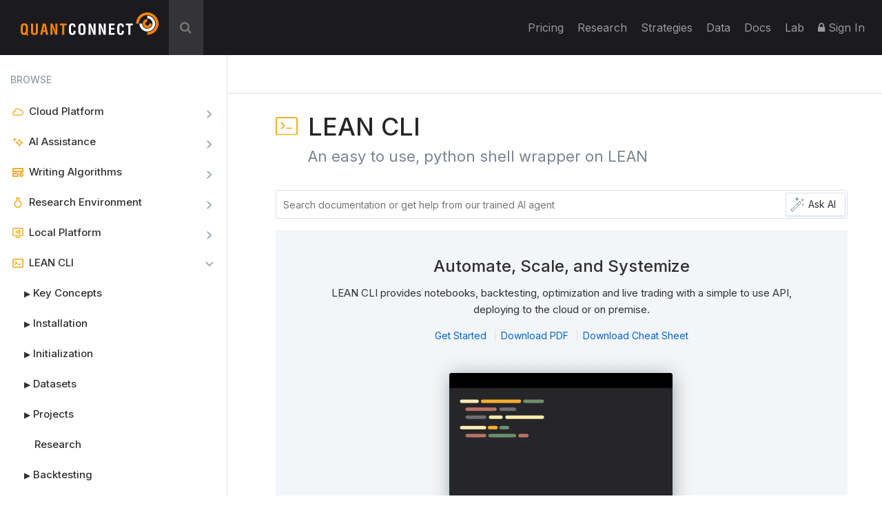

--- FILE ---
content_type: text/html; charset=UTF-8
request_url: https://www.quantconnect.com/docs/v2/lean-cli
body_size: 18659
content:
<!DOCTYPE html>
<html xmlns="http://www.w3.org/1999/xhtml" id="QuantConnect" class="quantconnect" prefix="og: http://ogp.me/ns#" lang="en">

<head>
    <meta charset="UTF-8">
    <meta name="viewport" content="width=device-width, initial-scale=1">
    <meta property="og:image" content="https://cdn.quantconnect.com/docs/i/lean-cli.png"> 
<meta name="twitter:card" content="summary_large_image"> 
<meta name="twitter:site" content="@QuantConnect"> 
<meta name="twitter:creator" content="@QuantConnect"> 
<meta name="description" content="Cross-platform CLI which makes it easier to develop with the LEAN engine locally and in the cloud"> 
<meta name="keywords" content="algorithmic trading, algorithms, lean cli, local"> 
<meta property="og:description" content="Cross-platform CLI which makes it easier to develop with the LEAN engine locally and in the cloud"> 
<meta property="og:title" content="Lean CLI - Documentation QuantConnect.com"> 
<meta property="og:type" content="website"> 
<meta property="og:site_name" content="Lean CLI - QuantConnect.com"> 
<meta property="og:url" content="https://www.quantconnect.com/docs/v2/lean-cli"> 
<meta name="Content-Type" content="text/html; charset=utf-8"> 
<meta property="fb:admins" content="551240720"> 
    <link rel="shortcut icon" type="image/x-icon" href="/qc.ico">
       <link type="text/css" rel="stylesheet"  href="https://fonts.googleapis.com/css?family=Droid+Sans" >
   <link type="text/css" rel="stylesheet"  href="https://fonts.googleapis.com/css?family=Open+Sans:400italic,600italic,400,600" >
   <link type="text/css" rel="stylesheet"  href="https://fonts.googleapis.com/css?family=Open+Sans+Condensed:300" >
   <link type="text/css" rel="stylesheet"  href="/css/build/docs/documentation.v2.css?tm=1769524260" >
 <script >
        window.iUserID = null;
        window.sChannel = 'docs-support-40619ebb18e280d4ceae09a9ce9c5424';
         </script>
 <script >
if( qc == undefined ){
    var qc = {};
}

qc.ini = {
    stripePublicKey : 'pk_live_wtJs3phYuWFDHJPX86acHNbT',
    pusherPublicKey : 'dc76725ff9039da2029f'
};
 </script>
<link href="https://www.quantconnect.com/docs/v2/lean-cli" rel="canonical"><title>Lean CLI - QuantConnect.com</title></head><body>
<div class="height-fixer" style="min-height: 100%; position: relative;">
    <header class="standard desktop-header">
        <nav class="navbar navbar-inverse navbar-fixed-top">
            <div class="container-fluid" style="padding: 0 15px;background-color: #1B1B1F;"> 
                <div class="navbar-header" id="navbar-header">
                    <button type="button" class="navbar-toggle collapsed" data-toggle="collapse" data-target="#qc-navbar-collapse" aria-expanded="false">
                        <span class="sr-only">Toggle navigation</span> <span class="icon-bar"></span>
                        <span class="icon-bar"></span> <span class="icon-bar"></span>
                    </button>
                    <a id="header-qc-logo" href="https://www.quantconnect.com" class="logo FL clearfix navbar-brand" title="QuantConnect - Democratizing Finance, Empowering Individuals"> </a>
                    <div id="brandkit-menu" class="brandkit-menu" style="display: none;">
                        <a href="https://cdn.quantconnect.com/2024-quantconnect-brand-kit.zip">Download Our Brand Kit <span>QuantConnect, LEAN and Terminal Link.</span></a>
                    </div>

                    <script>
                        document.addEventListener("DOMContentLoaded", function() {
                            var navbarHeader = document.getElementById("navbar-header");
                            var menu = document.getElementById("brandkit-menu");

                            navbarHeader.addEventListener("contextmenu", rightClick);
                            document.addEventListener("click", hideMenu);

                            function toggleMenu(e) {
                                e.stopPropagation();
                                if (menu.style.display === "block") {
                                    hideMenu();
                                } else {
                                    menu.style.display = "block";
                                }
                            }

                            function hideMenu() {
                                menu.style.display = "none";
                            }

                            function rightClick(e) {
                                e.preventDefault();
                                e.stopPropagation();

                                if (menu.style.display === "block") {
                                    hideMenu();
                                } else {
                                    menu.style.display = "block";
                                }
                            }
                        });
                    </script>

                </div>
                                    <div id="search-wrapper" onclick="GlobalSearchBox.Initialize();">
                        <div class="search-input" id="header-search-box">
                            <form autocomplete="off" style="width: calc(100% - 40px);display: inline-block;">
                                <input style="display: none" type="text">
                                <input id="auto-complete-input-field" type="text" name="qc-search-box" placeholder="&#xF002;" autocomplete="off">
                            </form>
                            <div class="input-icons">
                                <i class="fa fa-times" aria-hidden="true" onclick="GlobalSearchBox.OnClearClick();"></i>
                            </div>
                        </div>
                        <div id="header-search-hits">
                            <div class="instructions">
                                &uarr;&darr; to select, press <b>enter</b> to go, use <b>esc</b> to exit
                            </div>
                            <div class="hits"></div>
                        </div>
                        <div id="header-search-hits-backdrop" onclick="GlobalSearchBox.OnClearClick();"></div>
                    </div>
                                <div class="" id="qc-navbar-collapse">
                    <ul class="nav navbar-nav">
                        
                        <li class="top">
                            <a class="top" href="/pricing/" title="Update your cloud resources and billing through our pricing page."> Pricing </a>
                        </li>

                        
                        <li class="top nav-forum">
                            <a class="top" href="https://www.quantconnect.com/research/" title="Seek help and explore the latest quant research from QuantConnect team and community.">
                                Research </a>
                        </li>

                        <li class="top nav-strategies hidden-sm">
                            <a class="top" href="https://www.quantconnect.com/strategies/" title="Jumpstart your algorithm development with a selection of top community strategies that update weekly.">
                                Strategies </a>
                        </li>

                        <li class="top dataButton">
                            <a class="top" href="https://www.quantconnect.com/datasets/" title="Download free historical data from our Data Library.">
                                Data </a>
                        </li>

                        <li class="top nav-documentation">
                            <a href="//www.quantconnect.com/docs/v2/" class="top" title="Learn more about how to make the most of QuantConnect in the documentation.">
                                <span class="hidden-sm hidden-md qc-hidden-lg">Documentation</span>
                                <span class="visible-sm visible-md">Docs</span>
                                <span class="qc-visible-lg-block">Docs</span> </a>
                        </li>

                        <li class="top nav-terminal">
                            <a href="//www.quantconnect.com/terminal/" class="top" title="Research and development environment for rapidly building and trading algorithmic trading strategies.">
                                <span class="hidden-sm hidden-md qc-hidden-lg">Algorithm Lab</span>
                                <span class="visible-sm visible-md">Lab</span>
                                <span class="qc-visible-lg-block">Lab</span> </a>
                        </li>
                                                    <li class="top dropdown">
                                <a href="/login" class="dropdown-toggle top" title="Sign In to QuantConnect" role="button" aria-haspopup="true" aria-expanded="false">
                                    <i class="fa fa-lock"></i> Sign In </a>
                            </li>
                                            </ul>
                </div>
            </div>
        </nav>
    </header>
    <script>
    function toggleNavigation() {
        let mobileNavDropdown = $("#qc-navbar-collapse-mobile");
        mobileNavDropdown.toggleClass('hidden');
        if (mobileNavDropdown.hasClass('hidden')) {
            window.removeEventListener('touchmove', blockNavigationTouchPropagtation, {passive: false});
        } else {
            window.addEventListener('touchmove', blockNavigationTouchPropagtation, {passive: false});
        }
    }

    function blockNavigationTouchPropagtation(event) {
        if (!$("#qc-navbar-collapse-mobile").hasClass('hidden')) {
            event.preventDefault();
            event.stopImmediatePropagation();
        }
    }
</script>
<header class="thin mobile-header">
    <nav class="navbar navbar-inverse navbar-fixed-top">
        <div class="container-fluid" style="padding: 0 15px;">
            <div class="navbar-header navbar-header-mobile">
                <button type="button" class="navbar-toggle collapsed" onclick="toggleNavigation()">
                    <span class="sr-only">Toggle navigation</span> <span class="icon-bar"></span>
                    <span class="icon-bar"></span> <span class="icon-bar"></span>
                </button>
                                    <p id="mobile-navigation-controller" class="mobile-collapsed">
                        <i class="fa fa-chevron-right"></i>
                    </p>
                                <a id="header-qc-logo" href="https://www.quantconnect.com" class="logo FL clearfix navbar-brand" title="QuantConnect - Democratizing Finance, Empowering Individuals"> </a>
                <span class="service-name hidden-xs hidden-sm hidden-md">Web</span>
            </div>
        </div>
    </nav>
</header>
<div class="navbar-collapse hidden" id="qc-navbar-collapse-mobile">
    <button class="close-nav" onclick="toggleNavigation()">
        <img src="https://cdn.quantconnect.com/i/tu/menu-close-icon.svg">
    </button>
    <ul class="nav navbar-nav" id="qc-navbar-mobile-list">
                <li class="nav-heading" style="margin-top: 15px;">Platform</li>
        <li class="top nav-live-broadcast">
            <a class="top" href="//www.quantconnect.com/pricing/" title="Update your cloud resources and billing through our pricing page.">Pricing</a>
        </li>
        <li class="top nav-forum">
            <a class="top" href="//www.quantconnect.com/research/" title="Read through quant research powered by the QuantConnect team and community.">
                Research </a>
        </li>
        <li class="top nav-strategies">
            <a class="top" href="//www.quantconnect.com/strategies/" title="Jumpstart your algorithm development with a selection of top community strategies that update weekly.">
                Strategies </a>
        </li>
        <li class="divider-vertical top nav-live-broadcast"></li>
                <li class="top dataButton">
            <a class="top" href="//www.quantconnect.com/datasets/" title="Download free historical data from our Data Library.">Datasets</a>
        </li>
        <li class="divider-vertical top dataButton"></li>
        <li class="divider-vertical top nav-forum"></li>
        <li class="top nav-documentation">
            <a href="//www.quantconnect.com/docs/" class="top" title="Learn more about how to make the most of QuantConnect in the documentation.">Documentation</a>
        </li>
        <li class="top nav-terminal">
            <a href="//www.quantconnect.com/terminal/" class="top" title="Research and development environment for rapidly building and trading algorithmic trading strategies.">Algorithm
                Lab</a>
        </li>
        <li class="divider-vertical top nav-research"></li>
            </ul>
            <div class="sign-in">
            <ul class="sign-up-wrapper nav navbar-nav">
                <h3>SIGN IN</h3>
                <li class="options">
                    <a class="option email" title="Sign In with Email" href="https://www.quantconnect.com/login?target=Web" rel="nofollow">
                        <span class="option-text">
                            Sign in
                        </span> </a>
                </li>
                <li class="options">
                    <p class="join-today">
                        Don't have an account? Join QuantConnect Today
                    </p>
                </li>
                <li class="options">
                    <a class="option sign-up" title="Sign up" href="https://www.quantconnect.com/signup" rel="nofollow" style="top: 5px;">
                        <span class="option-text">
                            Sign up for Free
                        </span></a>
                </li>
            </ul>
        </div>
    </div>

    <div class="container main-container">

<div class="documentation">
    <div id="main-documentation-container" class="row">
        <!-- Side Bar Menu -->
        <div id="doc-menu">
            <div id="scroll-menu-container" class="ps">
                <div class="menu-wrapper">
                    <h4 class="text-uppercase nav-heading">Browse</h4>
                    <a class="category-item " href="/docs/v2/cloud-platform"><svg xmlns="http://www.w3.org/2000/svg" width="23" height="15.65" viewBox="0 0 23 15.65"><g transform="translate(-454 -74.536)"><g transform="translate(221.308 -300)"><g transform="translate(-23)"><path d="M15.974,17.65H3.8a4.709,4.709,0,0,1-.606-9.388A6.536,6.536,0,0,1,9.774,2a6.583,6.583,0,0,1,6.013,3.826l.188,0A5.977,5.977,0,0,1,22,11.736,5.978,5.978,0,0,1,15.974,17.65ZM3.8,10.224a2.714,2.714,0,1,0,0,5.426H15.974A3.976,3.976,0,0,0,20,11.736a3.975,3.975,0,0,0-4.025-3.913,4.278,4.278,0,0,0-.688.056l-.862.141-.256-.835a4.5,4.5,0,0,0-1.625-2.279A4.625,4.625,0,0,0,9.774,4,4.529,4.529,0,0,0,5.188,8.459a4.351,4.351,0,0,0,.049.645l.193,1.28-1.287-.137A3.353,3.353,0,0,0,3.8,10.224Z" transform="translate(256.692 372.536)" fill="#f5ae2a"/></g></g></g></svg><h3 class="category-name ">Cloud Platform<span></span></h3></a><a class="category-item " href="/docs/v2/ai-assistance"><svg width="26" height="22" viewBox="0 0 26 22" fill="none" xmlns="http://www.w3.org/2000/svg"><path d="M15.5335 3.78718C15.7944 2.82552 17.1588 2.82552 17.4193 3.78718C18.6814 8.44176 20.4371 10.1964 25.0917 11.4586C26.053 11.7197 26.0529 13.0837 25.0917 13.3444C20.437 14.6066 18.6814 16.3622 17.4193 21.0169L17.3585 21.1861C16.9924 21.9745 15.7777 21.9181 15.5335 21.0169C14.3228 16.5522 12.6581 14.7581 8.41659 13.505L8.41551 13.5039L7.86213 13.3444C6.96048 13.0997 6.90374 11.8847 7.69286 11.5193L7.86213 11.4586C12.3264 10.248 14.1187 8.58273 15.3718 4.34165L15.5335 3.78718ZM16.4764 7.69774C15.9682 8.73848 15.3445 9.66183 14.5406 10.4657C13.7367 11.2696 12.8134 11.8933 11.7727 12.4015C12.8134 12.9096 13.7367 13.5334 14.5406 14.3372C15.3442 15.1408 15.9683 16.0639 16.4764 17.1041C16.9844 16.0638 17.6085 15.1409 18.4121 14.3372C19.2157 13.5336 20.1387 12.9095 21.179 12.4015C20.1388 11.8935 19.2157 11.2693 18.4121 10.4657C17.6083 9.66184 16.9845 8.73846 16.4764 7.69774Z" fill="#F5AE29"/><path d="M9.35787 5.28946C7.14205 5.8903 6.30668 6.72567 5.70584 8.94149C5.58161 9.39927 4.93185 9.39927 4.80787 8.94149C4.20702 6.72567 3.37166 5.8903 1.15584 5.28946C0.698053 5.16523 0.698053 4.51547 1.15584 4.39149C3.37166 3.79064 4.20702 2.95528 4.80787 0.739459C4.9321 0.281671 5.58185 0.281671 5.70584 0.739459C6.30668 2.95528 7.14205 3.79064 9.35787 4.39149C9.81565 4.51572 9.81565 5.16547 9.35787 5.28946Z" fill="#F5AE29"/></svg><h3 class="category-name ">AI Assistance<span></span></h3></a><a class="category-item " href="/docs/v2/writing-algorithms"><svg xmlns="http://www.w3.org/2000/svg" width="16" height="13" viewBox="0 0 16 13"><g transform="translate(-28 -726)"><g transform="translate(-360.193 240.605)"><g transform="translate(388.193 485.395)" fill="none" stroke="#f5ae29" stroke-width="2"><rect width="16" height="6" rx="1" stroke="none"/><rect x="1" y="1" width="14" height="4" fill="none"/></g><g transform="translate(388.193 492.395)" fill="none" stroke="#f5ae29" stroke-width="2"><rect width="9" height="6" rx="1" stroke="none"/><rect x="1" y="1" width="7" height="4" fill="none"/></g></g><g transform="translate(38 733)" fill="none" stroke="#f5ae29" stroke-width="2"><circle cx="3" cy="3" r="3" stroke="none"/><circle cx="3" cy="3" r="2" fill="none"/></g><line y2="4" transform="translate(32.5 730.5)" fill="none" stroke="#f5ae29" stroke-width="2"/><line y2="4" transform="translate(40.5 730.5)" fill="none" stroke="#f5ae29" stroke-width="2"/></g></svg><h3 class="category-name ">Writing Algorithms<span></span></h3></a><a class="category-item " href="/docs/v2/research-environment"><svg xmlns="http://www.w3.org/2000/svg" xmlns:xlink="http://www.w3.org/1999/xlink" width="14" height="19" viewBox="0 0 14 19"><defs><clipPath id="b"><use xlink:href="#a"/></clipPath></defs><g transform="translate(-335.5 -829)"><g transform="translate(335.5 828)"><g transform="translate(0 0.667)" fill="none"><path d="M0,12.334a7,7,0,0,1,4.155-6.4V.391H9.844V5.935A7,7,0,1,1,0,12.334Z" stroke="none"/><path d="M 7.000200271606445 17.33380126953125 C 9.756819725036621 17.33380126953125 11.9995002746582 15.09072113037109 11.9995002746582 12.3336009979248 C 11.9995002746582 10.35978031158447 10.83415985107422 8.56550121307373 9.030659675598145 7.762450695037842 L 7.844200134277344 7.234160900115967 L 7.844200134277344 5.935390949249268 L 7.844200134277344 2.390600681304932 L 6.155300140380859 2.390600681304932 L 6.155300140380859 5.935550689697266 L 6.155300140380859 7.234260559082031 L 4.968910217285156 7.762580871582031 C 3.165370225906372 8.565731048583984 2.000000238418579 10.35996055603027 2.000000238418579 12.3336009979248 C 2.000000238418579 15.09072113037109 4.243080139160156 17.33380126953125 7.000200271606445 17.33380126953125 M 7.000200271606445 19.33380126953125 C 3.133800029754639 19.33380126953125 1.373290956507844e-07 16.19910049438477 1.373290956507844e-07 12.3336009979248 C 1.373290956507844e-07 9.480290412902832 1.70697009563446 7.025830745697021 4.155300140380859 5.935550689697266 L 4.155300140380859 0.3906007409095764 L 9.844200134277344 0.3906007409095764 L 9.844200134277344 5.935390949249268 C 12.29249000549316 7.025540828704834 13.9995002746582 9.480051040649414 13.9995002746582 12.3336009979248 C 13.9995002746582 16.19910049438477 10.86569976806641 19.33380126953125 7.000200271606445 19.33380126953125 Z" stroke="none" fill="#f5ae29"/></g><g transform="translate(3.267 1)" fill="none" stroke="#f5ae29" stroke-width="2"><rect id="a" width="7.467" height="1.8" stroke="none"/><path d="M0,0.7999818325042725h7.466618061065674M6.466618061065674,0v1.7999818325042725M7.466618061065674,1h-7.466618061065674M1,1.7999818325042725v-1.7999818325042725" fill="none" clip-path="url(#b)"/></g></g></g></svg><h3 class="category-name ">Research Environment<span></span></h3></a><a class="category-item " href="/docs/v2/local-platform"><svg xmlns="http://www.w3.org/2000/svg" width="21" height="19.5" viewBox="0 0 21 19.5"><g transform="translate(-456.5 -245.069)"><g transform="translate(462.657 247.937)"><path d="M8.524,1.647,6.671.72a.546.546,0,0,0-.639.113L-.035,6.576a.4.4,0,0,0,0,.575l.5.467A.364.364,0,0,0,.94,7.64L8.245,1.887a.361.361,0,0,1,.391-.038.388.388,0,0,1,.207.346V2.173A.586.586,0,0,0,8.524,1.647Z" transform="translate(0 -0.003)" fill="#f5ae29"/><g transform="translate(-0.157 2.55)"><path d="M8.524,67.929l-1.853.925a.546.546,0,0,1-.639-.113L-.035,63a.4.4,0,0,1,0-.575l.5-.468a.364.364,0,0,1,.479-.022L8.246,67.69a.361.361,0,0,0,.391.038.388.388,0,0,0,.207-.346V67.4a.586.586,0,0,1-.318.525Z" transform="translate(0.157 -61.856)" fill="#f5ae29"/></g><g transform="translate(6.371 0.659)"><path d="M176.562,9.553A.45.45,0,0,1,176,9.445a.265.265,0,0,0,.316.071.332.332,0,0,0,.179-.3V1.057a.332.332,0,0,0-.179-.3A.265.265,0,0,0,176,.824a.45.45,0,0,1,.562-.109l1.63.891a.573.573,0,0,1,.28.507V8.155a.573.573,0,0,1-.28.507Z" transform="translate(-176 -0.66)" fill="#f5ae29"/></g><g transform="translate(-0.157 0.659)" opacity="0.25" style="mix-blend-mode:overlay;isolation:isolate"><path d="M6.223,9.569a.56.56,0,0,0,.446-.017l1.852-.891a.562.562,0,0,0,.318-.507V2.112a.562.562,0,0,0-.318-.507L6.669.715A.56.56,0,0,0,6.03.823L2.485,4.058.941,2.885a.374.374,0,0,0-.478.021l-.5.451a.375.375,0,0,0,0,.554L1.307,5.134-.032,6.356a.375.375,0,0,0,0,.554l.5.449a.374.374,0,0,0,.478.021L2.485,6.209,6.031,9.444a.559.559,0,0,0,.193.125Zm.369-6.477L3.9,5.133l2.69,2.042Z" transform="translate(0.155 -0.659)" fill="#f5ae29" fill-rule="evenodd"/></g></g><path d="M9,1H0V-1H9Z" transform="translate(462.5 263.569)" fill="#f5ae29"/><g transform="translate(338.5 -856.931)"><path d="M4,2A1,1,0,0,0,3,3V13a1,1,0,0,0,1,1H19a1,1,0,0,0,1-1V3a1,1,0,0,0-1-1H4M4,0H19a3,3,0,0,1,3,3V13a3,3,0,0,1-3,3H4a3,3,0,0,1-3-3V3A3,3,0,0,1,4,0Z" transform="translate(117 1102)" fill="#f5ae29"/></g></g></svg><h3 class="category-name ">Local Platform<span></span></h3></a><a class="category-item active" href="/docs/v2/lean-cli"><svg xmlns="http://www.w3.org/2000/svg" width="19" height="16" viewBox="0 0 19 16"><defs><style>.a,.b,.c,.e{fill:none;}.a,.b,.c{stroke:#f5ae29;stroke-width:2px;}.b,.c{stroke-linecap:round;}.b{stroke-linejoin:round;}.d{stroke:none;}</style></defs><g transform="translate(-22 -993)"><g class="a" transform="translate(22 993)"><rect class="d" width="19" height="16" rx="3"/><rect class="e" x="1" y="1" width="17" height="14" rx="2"/></g><path class="b" d="M9,11l2.5-2.5L9,6" transform="translate(18 992)"/><line class="c" x2="3" transform="translate(32 1003)"/></g></svg><h3 class="category-name active">LEAN CLI<span></span></h3></a><a class="category-item" href="/docs/v2/lean-cli/key-concepts/getting-started"><h3 class="sub-menu-item  has-subs" onclick="$('.menu-nav.list-of-key-concepts').toggle();$(this).toggleClass('open')" data-category-key="key-concepts"><div class="nav-drop-envelop" onclick="$('.menu-nav.list-of-key-concepts').toggle();$(this).parent().toggleClass('open'); event.preventDefault(); event.stopPropagation();" ><span class="nav-drop-toggle">&#9654;</span></div>Key Concepts</h3></a><ul class="menu-nav list-of-key-concepts" style="display: none"><li class=""><a class="menu-link level-0" href="/docs/v2/lean-cli/key-concepts/getting-started"><span class='menu-spacer' ></span>Getting Started<span class='carat'><svg xmlns='https://www.w3.org/2000/svg' width='6.914' height='11.828' viewBox='0 0 6.914 11.828'><path d='M9,15l4.5-4.5L9,6' transform='translate(-7.586 -4.586)' fill='none' stroke='#0072bc' stroke-linecap='round' stroke-linejoin='round' stroke-width='2'></path></svg></span></a></li><li class=""><a class="menu-link level-0" href="/docs/v2/lean-cli/key-concepts/troubleshooting"><span class='menu-spacer' ></span>Troubleshooting<span class='carat'><svg xmlns='https://www.w3.org/2000/svg' width='6.914' height='11.828' viewBox='0 0 6.914 11.828'><path d='M9,15l4.5-4.5L9,6' transform='translate(-7.586 -4.586)' fill='none' stroke='#0072bc' stroke-linecap='round' stroke-linejoin='round' stroke-width='2'></path></svg></span></a></li></ul><a class="category-item" href="/docs/v2/lean-cli/installation/installing-pip"><h3 class="sub-menu-item  has-subs" onclick="$('.menu-nav.list-of-installation').toggle();$(this).toggleClass('open')" data-category-key="installation"><div class="nav-drop-envelop" onclick="$('.menu-nav.list-of-installation').toggle();$(this).parent().toggleClass('open'); event.preventDefault(); event.stopPropagation();" ><span class="nav-drop-toggle">&#9654;</span></div>Installation</h3></a><ul class="menu-nav list-of-installation" style="display: none"><li class=""><a class="menu-link level-0" href="/docs/v2/lean-cli/installation/installing-pip"><span class='menu-spacer' ></span>Installing pip<span class='carat'><svg xmlns='https://www.w3.org/2000/svg' width='6.914' height='11.828' viewBox='0 0 6.914 11.828'><path d='M9,15l4.5-4.5L9,6' transform='translate(-7.586 -4.586)' fill='none' stroke='#0072bc' stroke-linecap='round' stroke-linejoin='round' stroke-width='2'></path></svg></span></a></li><li class=""><a class="menu-link level-0" href="/docs/v2/lean-cli/installation/installing-lean-cli"><span class='menu-spacer' ></span>Installing Lean CLI<span class='carat'><svg xmlns='https://www.w3.org/2000/svg' width='6.914' height='11.828' viewBox='0 0 6.914 11.828'><path d='M9,15l4.5-4.5L9,6' transform='translate(-7.586 -4.586)' fill='none' stroke='#0072bc' stroke-linecap='round' stroke-linejoin='round' stroke-width='2'></path></svg></span></a></li></ul><a class="category-item" href="/docs/v2/lean-cli/initialization/authentication"><h3 class="sub-menu-item  has-subs" onclick="$('.menu-nav.list-of-initialization').toggle();$(this).toggleClass('open')" data-category-key="initialization"><div class="nav-drop-envelop" onclick="$('.menu-nav.list-of-initialization').toggle();$(this).parent().toggleClass('open'); event.preventDefault(); event.stopPropagation();" ><span class="nav-drop-toggle">&#9654;</span></div>Initialization</h3></a><ul class="menu-nav list-of-initialization" style="display: none"><li class=""><a class="menu-link level-0" href="/docs/v2/lean-cli/initialization/authentication"><span class='menu-spacer' ></span>Authentication<span class='carat'><svg xmlns='https://www.w3.org/2000/svg' width='6.914' height='11.828' viewBox='0 0 6.914 11.828'><path d='M9,15l4.5-4.5L9,6' transform='translate(-7.586 -4.586)' fill='none' stroke='#0072bc' stroke-linecap='round' stroke-linejoin='round' stroke-width='2'></path></svg></span></a></li><li class=""><a class="menu-link level-0" href="/docs/v2/lean-cli/initialization/organization-workspaces"><span class='menu-spacer' ></span>Organization Workspaces<span class='carat'><svg xmlns='https://www.w3.org/2000/svg' width='6.914' height='11.828' viewBox='0 0 6.914 11.828'><path d='M9,15l4.5-4.5L9,6' transform='translate(-7.586 -4.586)' fill='none' stroke='#0072bc' stroke-linecap='round' stroke-linejoin='round' stroke-width='2'></path></svg></span></a></li><li class=""><a class="menu-link level-0" href="/docs/v2/lean-cli/initialization/configuration"><span class='menu-spacer' ></span>Configuration<span class='carat'><svg xmlns='https://www.w3.org/2000/svg' width='6.914' height='11.828' viewBox='0 0 6.914 11.828'><path d='M9,15l4.5-4.5L9,6' transform='translate(-7.586 -4.586)' fill='none' stroke='#0072bc' stroke-linecap='round' stroke-linejoin='round' stroke-width='2'></path></svg></span></a></li></ul><a class="category-item" href="/docs/v2/lean-cli/datasets/format-and-storage"><h3 class="sub-menu-item  has-subs" onclick="$('.menu-nav.list-of-datasets').toggle();$(this).toggleClass('open')" data-category-key="datasets"><div class="nav-drop-envelop" onclick="$('.menu-nav.list-of-datasets').toggle();$(this).parent().toggleClass('open'); event.preventDefault(); event.stopPropagation();" ><span class="nav-drop-toggle">&#9654;</span></div>Datasets</h3></a><ul class="menu-nav list-of-datasets" style="display: none"><li class=""><a class="menu-link level-0" href="/docs/v2/lean-cli/datasets/format-and-storage"><span class='menu-spacer' ></span>Format and Storage<span class='carat'><svg xmlns='https://www.w3.org/2000/svg' width='6.914' height='11.828' viewBox='0 0 6.914 11.828'><path d='M9,15l4.5-4.5L9,6' transform='translate(-7.586 -4.586)' fill='none' stroke='#0072bc' stroke-linecap='round' stroke-linejoin='round' stroke-width='2'></path></svg></span></a></li><li class=""><a class="menu-link level-0" href="/docs/v2/lean-cli/datasets/generating-data"><span class='menu-spacer' ></span>Generating Data<span class='carat'><svg xmlns='https://www.w3.org/2000/svg' width='6.914' height='11.828' viewBox='0 0 6.914 11.828'><path d='M9,15l4.5-4.5L9,6' transform='translate(-7.586 -4.586)' fill='none' stroke='#0072bc' stroke-linecap='round' stroke-linejoin='round' stroke-width='2'></path></svg></span></a></li><li class=""><a class="menu-link level-0" href="/docs/v2/lean-cli/datasets/custom-data"><span class='menu-spacer' ></span>Custom Data<span class='carat'><svg xmlns='https://www.w3.org/2000/svg' width='6.914' height='11.828' viewBox='0 0 6.914 11.828'><path d='M9,15l4.5-4.5L9,6' transform='translate(-7.586 -4.586)' fill='none' stroke='#0072bc' stroke-linecap='round' stroke-linejoin='round' stroke-width='2'></path></svg></span></a></li><li><span class='menu-link level-0 has-subs  '><span class='nav-drop-toggle nav-drop-toggle-submenu clickable' onclick="$('.menu-nav.list-of-datasets-quantconnect').toggle();$(this).parent().toggleClass('open');">&#9654;</span><a class="link-part" style="display: inline" href="/docs/v2/lean-cli/datasets/quantconnect" >QuantConnect<span class='carat'><svg xmlns='https://www.w3.org/2000/svg' width='6.914' height='11.828' viewBox='0 0 6.914 11.828'><path d='M9,15l4.5-4.5L9,6' transform='translate(-7.586 -4.586)' fill='none' stroke='#0072bc' stroke-linecap='round' stroke-linejoin='round' stroke-width='2'></path></svg></span></a></span><ul class="menu-nav list-of-datasets-quantconnect" style="display: none"><li><span class='menu-link level-1 has-subs  '><span class='nav-drop-toggle nav-drop-toggle-submenu clickable' onclick="$('.menu-nav.list-of-datasets-quantconnect-download-by-ticker').toggle();$(this).parent().toggleClass('open');">&#9654;</span><a class="link-part" style="display: inline" href="/docs/v2/lean-cli/datasets/quantconnect/download-by-ticker" >Download By Ticker<span class='carat'><svg xmlns='https://www.w3.org/2000/svg' width='6.914' height='11.828' viewBox='0 0 6.914 11.828'><path d='M9,15l4.5-4.5L9,6' transform='translate(-7.586 -4.586)' fill='none' stroke='#0072bc' stroke-linecap='round' stroke-linejoin='round' stroke-width='2'></path></svg></span></a></span><ul class="menu-nav list-of-datasets-quantconnect-download-by-ticker" style="display: none"><li class=""><a class="menu-link level-2" href="/docs/v2/lean-cli/datasets/quantconnect/download-by-ticker/key-concepts"><span class='menu-spacer' ></span>Key Concepts<span class='carat'><svg xmlns='https://www.w3.org/2000/svg' width='6.914' height='11.828' viewBox='0 0 6.914 11.828'><path d='M9,15l4.5-4.5L9,6' transform='translate(-7.586 -4.586)' fill='none' stroke='#0072bc' stroke-linecap='round' stroke-linejoin='round' stroke-width='2'></path></svg></span></a></li><li class=""><a class="menu-link level-2" href="/docs/v2/lean-cli/datasets/quantconnect/download-by-ticker/costs"><span class='menu-spacer' ></span>Costs<span class='carat'><svg xmlns='https://www.w3.org/2000/svg' width='6.914' height='11.828' viewBox='0 0 6.914 11.828'><path d='M9,15l4.5-4.5L9,6' transform='translate(-7.586 -4.586)' fill='none' stroke='#0072bc' stroke-linecap='round' stroke-linejoin='round' stroke-width='2'></path></svg></span></a></li></ul></li><li><span class='menu-link level-1 has-subs  '><span class='nav-drop-toggle nav-drop-toggle-submenu clickable' onclick="$('.menu-nav.list-of-datasets-quantconnect-download-in-bulk').toggle();$(this).parent().toggleClass('open');">&#9654;</span><a class="link-part" style="display: inline" href="/docs/v2/lean-cli/datasets/quantconnect/download-in-bulk" >Download in Bulk<span class='carat'><svg xmlns='https://www.w3.org/2000/svg' width='6.914' height='11.828' viewBox='0 0 6.914 11.828'><path d='M9,15l4.5-4.5L9,6' transform='translate(-7.586 -4.586)' fill='none' stroke='#0072bc' stroke-linecap='round' stroke-linejoin='round' stroke-width='2'></path></svg></span></a></span><ul class="menu-nav list-of-datasets-quantconnect-download-in-bulk" style="display: none"><li class=""><a class="menu-link level-2" href="/docs/v2/lean-cli/datasets/quantconnect/download-in-bulk/cfd-data"><span class='menu-spacer' ></span>CFD Data<span class='carat'><svg xmlns='https://www.w3.org/2000/svg' width='6.914' height='11.828' viewBox='0 0 6.914 11.828'><path d='M9,15l4.5-4.5L9,6' transform='translate(-7.586 -4.586)' fill='none' stroke='#0072bc' stroke-linecap='round' stroke-linejoin='round' stroke-width='2'></path></svg></span></a></li><li class=""><a class="menu-link level-2" href="/docs/v2/lean-cli/datasets/quantconnect/download-in-bulk/forex-data"><span class='menu-spacer' ></span>FOREX Data<span class='carat'><svg xmlns='https://www.w3.org/2000/svg' width='6.914' height='11.828' viewBox='0 0 6.914 11.828'><path d='M9,15l4.5-4.5L9,6' transform='translate(-7.586 -4.586)' fill='none' stroke='#0072bc' stroke-linecap='round' stroke-linejoin='round' stroke-width='2'></path></svg></span></a></li><li class=""><a class="menu-link level-2" href="/docs/v2/lean-cli/datasets/quantconnect/download-in-bulk/us-equities"><span class='menu-spacer' ></span>US Equities<span class='carat'><svg xmlns='https://www.w3.org/2000/svg' width='6.914' height='11.828' viewBox='0 0 6.914 11.828'><path d='M9,15l4.5-4.5L9,6' transform='translate(-7.586 -4.586)' fill='none' stroke='#0072bc' stroke-linecap='round' stroke-linejoin='round' stroke-width='2'></path></svg></span></a></li><li class=""><a class="menu-link level-2" href="/docs/v2/lean-cli/datasets/quantconnect/download-in-bulk/us-equity-coarse-universe"><span class='menu-spacer' ></span>US Equity Coarse Universe<span class='carat'><svg xmlns='https://www.w3.org/2000/svg' width='6.914' height='11.828' viewBox='0 0 6.914 11.828'><path d='M9,15l4.5-4.5L9,6' transform='translate(-7.586 -4.586)' fill='none' stroke='#0072bc' stroke-linecap='round' stroke-linejoin='round' stroke-width='2'></path></svg></span></a></li><li class=""><a class="menu-link level-2" href="/docs/v2/lean-cli/datasets/quantconnect/download-in-bulk/us-equity-options"><span class='menu-spacer' ></span>US Equity Options<span class='carat'><svg xmlns='https://www.w3.org/2000/svg' width='6.914' height='11.828' viewBox='0 0 6.914 11.828'><path d='M9,15l4.5-4.5L9,6' transform='translate(-7.586 -4.586)' fill='none' stroke='#0072bc' stroke-linecap='round' stroke-linejoin='round' stroke-width='2'></path></svg></span></a></li><li class=""><a class="menu-link level-2" href="/docs/v2/lean-cli/datasets/quantconnect/download-in-bulk/us-equity-option-universe"><span class='menu-spacer' ></span>US Equity Option Universe<span class='carat'><svg xmlns='https://www.w3.org/2000/svg' width='6.914' height='11.828' viewBox='0 0 6.914 11.828'><path d='M9,15l4.5-4.5L9,6' transform='translate(-7.586 -4.586)' fill='none' stroke='#0072bc' stroke-linecap='round' stroke-linejoin='round' stroke-width='2'></path></svg></span></a></li><li class=""><a class="menu-link level-2" href="/docs/v2/lean-cli/datasets/quantconnect/download-in-bulk/us-etf-constituents"><span class='menu-spacer' ></span>US ETF Constituents<span class='carat'><svg xmlns='https://www.w3.org/2000/svg' width='6.914' height='11.828' viewBox='0 0 6.914 11.828'><path d='M9,15l4.5-4.5L9,6' transform='translate(-7.586 -4.586)' fill='none' stroke='#0072bc' stroke-linecap='round' stroke-linejoin='round' stroke-width='2'></path></svg></span></a></li><li class=""><a class="menu-link level-2" href="/docs/v2/lean-cli/datasets/quantconnect/download-in-bulk/us-futures"><span class='menu-spacer' ></span>US Futures<span class='carat'><svg xmlns='https://www.w3.org/2000/svg' width='6.914' height='11.828' viewBox='0 0 6.914 11.828'><path d='M9,15l4.5-4.5L9,6' transform='translate(-7.586 -4.586)' fill='none' stroke='#0072bc' stroke-linecap='round' stroke-linejoin='round' stroke-width='2'></path></svg></span></a></li><li class=""><a class="menu-link level-2" href="/docs/v2/lean-cli/datasets/quantconnect/download-in-bulk/us-future-universe"><span class='menu-spacer' ></span>US Future Universe<span class='carat'><svg xmlns='https://www.w3.org/2000/svg' width='6.914' height='11.828' viewBox='0 0 6.914 11.828'><path d='M9,15l4.5-4.5L9,6' transform='translate(-7.586 -4.586)' fill='none' stroke='#0072bc' stroke-linecap='round' stroke-linejoin='round' stroke-width='2'></path></svg></span></a></li><li class=""><a class="menu-link level-2" href="/docs/v2/lean-cli/datasets/quantconnect/download-in-bulk/international-future-universe"><span class='menu-spacer' ></span>International Future Universe<span class='carat'><svg xmlns='https://www.w3.org/2000/svg' width='6.914' height='11.828' viewBox='0 0 6.914 11.828'><path d='M9,15l4.5-4.5L9,6' transform='translate(-7.586 -4.586)' fill='none' stroke='#0072bc' stroke-linecap='round' stroke-linejoin='round' stroke-width='2'></path></svg></span></a></li><li class=""><a class="menu-link level-2" href="/docs/v2/lean-cli/datasets/quantconnect/download-in-bulk/us-future-options"><span class='menu-spacer' ></span>US Future Options<span class='carat'><svg xmlns='https://www.w3.org/2000/svg' width='6.914' height='11.828' viewBox='0 0 6.914 11.828'><path d='M9,15l4.5-4.5L9,6' transform='translate(-7.586 -4.586)' fill='none' stroke='#0072bc' stroke-linecap='round' stroke-linejoin='round' stroke-width='2'></path></svg></span></a></li><li class=""><a class="menu-link level-2" href="/docs/v2/lean-cli/datasets/quantconnect/download-in-bulk/us-future-option-universe"><span class='menu-spacer' ></span>US Future Option Universe<span class='carat'><svg xmlns='https://www.w3.org/2000/svg' width='6.914' height='11.828' viewBox='0 0 6.914 11.828'><path d='M9,15l4.5-4.5L9,6' transform='translate(-7.586 -4.586)' fill='none' stroke='#0072bc' stroke-linecap='round' stroke-linejoin='round' stroke-width='2'></path></svg></span></a></li><li class=""><a class="menu-link level-2" href="/docs/v2/lean-cli/datasets/quantconnect/download-in-bulk/us-index-options"><span class='menu-spacer' ></span>US Index Options<span class='carat'><svg xmlns='https://www.w3.org/2000/svg' width='6.914' height='11.828' viewBox='0 0 6.914 11.828'><path d='M9,15l4.5-4.5L9,6' transform='translate(-7.586 -4.586)' fill='none' stroke='#0072bc' stroke-linecap='round' stroke-linejoin='round' stroke-width='2'></path></svg></span></a></li><li class=""><a class="menu-link level-2" href="/docs/v2/lean-cli/datasets/quantconnect/download-in-bulk/us-index-option-universe"><span class='menu-spacer' ></span>US Index Option Universe<span class='carat'><svg xmlns='https://www.w3.org/2000/svg' width='6.914' height='11.828' viewBox='0 0 6.914 11.828'><path d='M9,15l4.5-4.5L9,6' transform='translate(-7.586 -4.586)' fill='none' stroke='#0072bc' stroke-linecap='round' stroke-linejoin='round' stroke-width='2'></path></svg></span></a></li></ul></li></ul></li><li class=""><a class="menu-link level-0" href="/docs/v2/lean-cli/datasets/brokerages"><span class='menu-spacer' ></span>Brokerages<span class='carat'><svg xmlns='https://www.w3.org/2000/svg' width='6.914' height='11.828' viewBox='0 0 6.914 11.828'><path d='M9,15l4.5-4.5L9,6' transform='translate(-7.586 -4.586)' fill='none' stroke='#0072bc' stroke-linecap='round' stroke-linejoin='round' stroke-width='2'></path></svg></span></a></li><li class=""><a class="menu-link level-0" href="/docs/v2/lean-cli/datasets/alpha-vantage"><span class='menu-spacer' ></span>Alpha Vantage<span class='carat'><svg xmlns='https://www.w3.org/2000/svg' width='6.914' height='11.828' viewBox='0 0 6.914 11.828'><path d='M9,15l4.5-4.5L9,6' transform='translate(-7.586 -4.586)' fill='none' stroke='#0072bc' stroke-linecap='round' stroke-linejoin='round' stroke-width='2'></path></svg></span></a></li><li class=""><a class="menu-link level-0" href="/docs/v2/lean-cli/datasets/factset"><span class='menu-spacer' ></span>FactSet<span class='carat'><svg xmlns='https://www.w3.org/2000/svg' width='6.914' height='11.828' viewBox='0 0 6.914 11.828'><path d='M9,15l4.5-4.5L9,6' transform='translate(-7.586 -4.586)' fill='none' stroke='#0072bc' stroke-linecap='round' stroke-linejoin='round' stroke-width='2'></path></svg></span></a></li><li class=""><a class="menu-link level-0" href="/docs/v2/lean-cli/datasets/iqfeed"><span class='menu-spacer' ></span>IQFeed<span class='carat'><svg xmlns='https://www.w3.org/2000/svg' width='6.914' height='11.828' viewBox='0 0 6.914 11.828'><path d='M9,15l4.5-4.5L9,6' transform='translate(-7.586 -4.586)' fill='none' stroke='#0072bc' stroke-linecap='round' stroke-linejoin='round' stroke-width='2'></path></svg></span></a></li><li class=""><a class="menu-link level-0" href="/docs/v2/lean-cli/datasets/polygon"><span class='menu-spacer' ></span>Polygon<span class='carat'><svg xmlns='https://www.w3.org/2000/svg' width='6.914' height='11.828' viewBox='0 0 6.914 11.828'><path d='M9,15l4.5-4.5L9,6' transform='translate(-7.586 -4.586)' fill='none' stroke='#0072bc' stroke-linecap='round' stroke-linejoin='round' stroke-width='2'></path></svg></span></a></li><li class=""><a class="menu-link level-0" href="/docs/v2/lean-cli/datasets/terminal-link"><span class='menu-spacer' ></span>Terminal Link<span class='carat'><svg xmlns='https://www.w3.org/2000/svg' width='6.914' height='11.828' viewBox='0 0 6.914 11.828'><path d='M9,15l4.5-4.5L9,6' transform='translate(-7.586 -4.586)' fill='none' stroke='#0072bc' stroke-linecap='round' stroke-linejoin='round' stroke-width='2'></path></svg></span></a></li><li class=""><a class="menu-link level-0" href="/docs/v2/lean-cli/datasets/theta-data"><span class='menu-spacer' ></span>Theta Data<span class='carat'><svg xmlns='https://www.w3.org/2000/svg' width='6.914' height='11.828' viewBox='0 0 6.914 11.828'><path d='M9,15l4.5-4.5L9,6' transform='translate(-7.586 -4.586)' fill='none' stroke='#0072bc' stroke-linecap='round' stroke-linejoin='round' stroke-width='2'></path></svg></span></a></li></ul><a class="category-item" href="/docs/v2/lean-cli/projects/project-management"><h3 class="sub-menu-item  has-subs" onclick="$('.menu-nav.list-of-projects').toggle();$(this).toggleClass('open')" data-category-key="projects"><div class="nav-drop-envelop" onclick="$('.menu-nav.list-of-projects').toggle();$(this).parent().toggleClass('open'); event.preventDefault(); event.stopPropagation();" ><span class="nav-drop-toggle">&#9654;</span></div>Projects</h3></a><ul class="menu-nav list-of-projects" style="display: none"><li class=""><a class="menu-link level-0" href="/docs/v2/lean-cli/projects/project-management"><span class='menu-spacer' ></span>Project Management<span class='carat'><svg xmlns='https://www.w3.org/2000/svg' width='6.914' height='11.828' viewBox='0 0 6.914 11.828'><path d='M9,15l4.5-4.5L9,6' transform='translate(-7.586 -4.586)' fill='none' stroke='#0072bc' stroke-linecap='round' stroke-linejoin='round' stroke-width='2'></path></svg></span></a></li><li class=""><a class="menu-link level-0" href="/docs/v2/lean-cli/projects/cloud-synchronization"><span class='menu-spacer' ></span>Cloud Synchronization<span class='carat'><svg xmlns='https://www.w3.org/2000/svg' width='6.914' height='11.828' viewBox='0 0 6.914 11.828'><path d='M9,15l4.5-4.5L9,6' transform='translate(-7.586 -4.586)' fill='none' stroke='#0072bc' stroke-linecap='round' stroke-linejoin='round' stroke-width='2'></path></svg></span></a></li><li class=""><a class="menu-link level-0" href="/docs/v2/lean-cli/projects/structure"><span class='menu-spacer' ></span>Structure<span class='carat'><svg xmlns='https://www.w3.org/2000/svg' width='6.914' height='11.828' viewBox='0 0 6.914 11.828'><path d='M9,15l4.5-4.5L9,6' transform='translate(-7.586 -4.586)' fill='none' stroke='#0072bc' stroke-linecap='round' stroke-linejoin='round' stroke-width='2'></path></svg></span></a></li><li class=""><a class="menu-link level-0" href="/docs/v2/lean-cli/projects/workflows"><span class='menu-spacer' ></span>Workflows<span class='carat'><svg xmlns='https://www.w3.org/2000/svg' width='6.914' height='11.828' viewBox='0 0 6.914 11.828'><path d='M9,15l4.5-4.5L9,6' transform='translate(-7.586 -4.586)' fill='none' stroke='#0072bc' stroke-linecap='round' stroke-linejoin='round' stroke-width='2'></path></svg></span></a></li><li class=""><a class="menu-link level-0" href="/docs/v2/lean-cli/projects/encryption"><span class='menu-spacer' ></span>Encryption<span class='carat'><svg xmlns='https://www.w3.org/2000/svg' width='6.914' height='11.828' viewBox='0 0 6.914 11.828'><path d='M9,15l4.5-4.5L9,6' transform='translate(-7.586 -4.586)' fill='none' stroke='#0072bc' stroke-linecap='round' stroke-linejoin='round' stroke-width='2'></path></svg></span></a></li><li class=""><a class="menu-link level-0" href="/docs/v2/lean-cli/projects/configuration"><span class='menu-spacer' ></span>Configuration<span class='carat'><svg xmlns='https://www.w3.org/2000/svg' width='6.914' height='11.828' viewBox='0 0 6.914 11.828'><path d='M9,15l4.5-4.5L9,6' transform='translate(-7.586 -4.586)' fill='none' stroke='#0072bc' stroke-linecap='round' stroke-linejoin='round' stroke-width='2'></path></svg></span></a></li><li class=""><a class="menu-link level-0" href="/docs/v2/lean-cli/projects/autocomplete"><span class='menu-spacer' ></span>Autocomplete<span class='carat'><svg xmlns='https://www.w3.org/2000/svg' width='6.914' height='11.828' viewBox='0 0 6.914 11.828'><path d='M9,15l4.5-4.5L9,6' transform='translate(-7.586 -4.586)' fill='none' stroke='#0072bc' stroke-linecap='round' stroke-linejoin='round' stroke-width='2'></path></svg></span></a></li><li><span class="menu-link level-0 has-subs " onclick="$('.menu-nav.list-of-projects-libraries').toggle();$(this).toggleClass('open')" ><span class='nav-drop-toggle clickable'>&#9654;</span>Libraries</span><ul class="menu-nav list-of-projects-libraries" style="display: none"><li class=""><a class="menu-link level-1" href="/docs/v2/lean-cli/projects/libraries/third-party-libraries"><span class='menu-spacer' ></span>Third-Party Libraries<span class='carat'><svg xmlns='https://www.w3.org/2000/svg' width='6.914' height='11.828' viewBox='0 0 6.914 11.828'><path d='M9,15l4.5-4.5L9,6' transform='translate(-7.586 -4.586)' fill='none' stroke='#0072bc' stroke-linecap='round' stroke-linejoin='round' stroke-width='2'></path></svg></span></a></li><li class=""><a class="menu-link level-1" href="/docs/v2/lean-cli/projects/libraries/project-libraries"><span class='menu-spacer' ></span>Project Libraries<span class='carat'><svg xmlns='https://www.w3.org/2000/svg' width='6.914' height='11.828' viewBox='0 0 6.914 11.828'><path d='M9,15l4.5-4.5L9,6' transform='translate(-7.586 -4.586)' fill='none' stroke='#0072bc' stroke-linecap='round' stroke-linejoin='round' stroke-width='2'></path></svg></span></a></li></ul></li><li class=""><a class="menu-link level-0" href="/docs/v2/lean-cli/projects/custom-docker-images"><span class='menu-spacer' ></span>Custom Docker Images<span class='carat'><svg xmlns='https://www.w3.org/2000/svg' width='6.914' height='11.828' viewBox='0 0 6.914 11.828'><path d='M9,15l4.5-4.5L9,6' transform='translate(-7.586 -4.586)' fill='none' stroke='#0072bc' stroke-linecap='round' stroke-linejoin='round' stroke-width='2'></path></svg></span></a></li><li class=""><a class="menu-link level-0" href="/docs/v2/lean-cli/projects/version-control"><span class='menu-spacer' ></span>Version Control<span class='carat'><svg xmlns='https://www.w3.org/2000/svg' width='6.914' height='11.828' viewBox='0 0 6.914 11.828'><path d='M9,15l4.5-4.5L9,6' transform='translate(-7.586 -4.586)' fill='none' stroke='#0072bc' stroke-linecap='round' stroke-linejoin='round' stroke-width='2'></path></svg></span></a></li></ul><a class="category-item" href="/docs/v2/lean-cli/research"><h3 class="sub-menu-item  " onclick="$('.menu-nav.list-of-research').toggle();$(this).toggleClass('open')" data-category-key="research">Research</h3></a><a class="category-item" href="/docs/v2/lean-cli/backtesting/deployment"><h3 class="sub-menu-item  has-subs" onclick="$('.menu-nav.list-of-backtesting').toggle();$(this).toggleClass('open')" data-category-key="backtesting"><div class="nav-drop-envelop" onclick="$('.menu-nav.list-of-backtesting').toggle();$(this).parent().toggleClass('open'); event.preventDefault(); event.stopPropagation();" ><span class="nav-drop-toggle">&#9654;</span></div>Backtesting</h3></a><ul class="menu-nav list-of-backtesting" style="display: none"><li class=""><a class="menu-link level-0" href="/docs/v2/lean-cli/backtesting/deployment"><span class='menu-spacer' ></span>Deployment<span class='carat'><svg xmlns='https://www.w3.org/2000/svg' width='6.914' height='11.828' viewBox='0 0 6.914 11.828'><path d='M9,15l4.5-4.5L9,6' transform='translate(-7.586 -4.586)' fill='none' stroke='#0072bc' stroke-linecap='round' stroke-linejoin='round' stroke-width='2'></path></svg></span></a></li><li class=""><a class="menu-link level-0" href="/docs/v2/lean-cli/backtesting/debugging"><span class='menu-spacer' ></span>Debugging<span class='carat'><svg xmlns='https://www.w3.org/2000/svg' width='6.914' height='11.828' viewBox='0 0 6.914 11.828'><path d='M9,15l4.5-4.5L9,6' transform='translate(-7.586 -4.586)' fill='none' stroke='#0072bc' stroke-linecap='round' stroke-linejoin='round' stroke-width='2'></path></svg></span></a></li></ul><a class="category-item" href="/docs/v2/lean-cli/live-trading/brokerages"><h3 class="sub-menu-item  has-subs" onclick="$('.menu-nav.list-of-live-trading').toggle();$(this).toggleClass('open')" data-category-key="live-trading"><div class="nav-drop-envelop" onclick="$('.menu-nav.list-of-live-trading').toggle();$(this).parent().toggleClass('open'); event.preventDefault(); event.stopPropagation();" ><span class="nav-drop-toggle">&#9654;</span></div>Live Trading</h3></a><ul class="menu-nav list-of-live-trading" style="display: none"><li><span class='menu-link level-0 has-subs  '><span class='nav-drop-toggle nav-drop-toggle-submenu clickable' onclick="$('.menu-nav.list-of-live-trading-brokerages').toggle();$(this).parent().toggleClass('open');">&#9654;</span><a class="link-part" style="display: inline" href="/docs/v2/lean-cli/live-trading/brokerages" >Brokerages<span class='carat'><svg xmlns='https://www.w3.org/2000/svg' width='6.914' height='11.828' viewBox='0 0 6.914 11.828'><path d='M9,15l4.5-4.5L9,6' transform='translate(-7.586 -4.586)' fill='none' stroke='#0072bc' stroke-linecap='round' stroke-linejoin='round' stroke-width='2'></path></svg></span></a></span><ul class="menu-nav list-of-live-trading-brokerages" style="display: none"><li class=""><a class="menu-link level-1" href="/docs/v2/lean-cli/live-trading/brokerages/quantconnect-paper-trading"><span class='menu-spacer' ></span>QuantConnect Paper Trading<span class='carat'><svg xmlns='https://www.w3.org/2000/svg' width='6.914' height='11.828' viewBox='0 0 6.914 11.828'><path d='M9,15l4.5-4.5L9,6' transform='translate(-7.586 -4.586)' fill='none' stroke='#0072bc' stroke-linecap='round' stroke-linejoin='round' stroke-width='2'></path></svg></span></a></li><li class=""><a class="menu-link level-1" href="/docs/v2/lean-cli/live-trading/brokerages/interactive-brokers"><span class='menu-spacer' ></span>Interactive Brokers<span class='carat'><svg xmlns='https://www.w3.org/2000/svg' width='6.914' height='11.828' viewBox='0 0 6.914 11.828'><path d='M9,15l4.5-4.5L9,6' transform='translate(-7.586 -4.586)' fill='none' stroke='#0072bc' stroke-linecap='round' stroke-linejoin='round' stroke-width='2'></path></svg></span></a></li><li class=""><a class="menu-link level-1" href="/docs/v2/lean-cli/live-trading/brokerages/tradestation"><span class='menu-spacer' ></span>TradeStation<span class='carat'><svg xmlns='https://www.w3.org/2000/svg' width='6.914' height='11.828' viewBox='0 0 6.914 11.828'><path d='M9,15l4.5-4.5L9,6' transform='translate(-7.586 -4.586)' fill='none' stroke='#0072bc' stroke-linecap='round' stroke-linejoin='round' stroke-width='2'></path></svg></span></a></li><li class=""><a class="menu-link level-1" href="/docs/v2/lean-cli/live-trading/brokerages/tastytrade"><span class='menu-spacer' ></span>Tastytrade<span class='carat'><svg xmlns='https://www.w3.org/2000/svg' width='6.914' height='11.828' viewBox='0 0 6.914 11.828'><path d='M9,15l4.5-4.5L9,6' transform='translate(-7.586 -4.586)' fill='none' stroke='#0072bc' stroke-linecap='round' stroke-linejoin='round' stroke-width='2'></path></svg></span></a></li><li class=""><a class="menu-link level-1" href="/docs/v2/lean-cli/live-trading/brokerages/alpaca"><span class='menu-spacer' ></span>Alpaca<span class='carat'><svg xmlns='https://www.w3.org/2000/svg' width='6.914' height='11.828' viewBox='0 0 6.914 11.828'><path d='M9,15l4.5-4.5L9,6' transform='translate(-7.586 -4.586)' fill='none' stroke='#0072bc' stroke-linecap='round' stroke-linejoin='round' stroke-width='2'></path></svg></span></a></li><li class=""><a class="menu-link level-1" href="/docs/v2/lean-cli/live-trading/brokerages/charles-schwab"><span class='menu-spacer' ></span>Charles Schwab<span class='carat'><svg xmlns='https://www.w3.org/2000/svg' width='6.914' height='11.828' viewBox='0 0 6.914 11.828'><path d='M9,15l4.5-4.5L9,6' transform='translate(-7.586 -4.586)' fill='none' stroke='#0072bc' stroke-linecap='round' stroke-linejoin='round' stroke-width='2'></path></svg></span></a></li><li class=""><a class="menu-link level-1" href="/docs/v2/lean-cli/live-trading/brokerages/binance"><span class='menu-spacer' ></span>Binance<span class='carat'><svg xmlns='https://www.w3.org/2000/svg' width='6.914' height='11.828' viewBox='0 0 6.914 11.828'><path d='M9,15l4.5-4.5L9,6' transform='translate(-7.586 -4.586)' fill='none' stroke='#0072bc' stroke-linecap='round' stroke-linejoin='round' stroke-width='2'></path></svg></span></a></li><li class=""><a class="menu-link level-1" href="/docs/v2/lean-cli/live-trading/brokerages/bybit"><span class='menu-spacer' ></span>Bybit<span class='carat'><svg xmlns='https://www.w3.org/2000/svg' width='6.914' height='11.828' viewBox='0 0 6.914 11.828'><path d='M9,15l4.5-4.5L9,6' transform='translate(-7.586 -4.586)' fill='none' stroke='#0072bc' stroke-linecap='round' stroke-linejoin='round' stroke-width='2'></path></svg></span></a></li><li class=""><a class="menu-link level-1" href="/docs/v2/lean-cli/live-trading/brokerages/tradier"><span class='menu-spacer' ></span>Tradier<span class='carat'><svg xmlns='https://www.w3.org/2000/svg' width='6.914' height='11.828' viewBox='0 0 6.914 11.828'><path d='M9,15l4.5-4.5L9,6' transform='translate(-7.586 -4.586)' fill='none' stroke='#0072bc' stroke-linecap='round' stroke-linejoin='round' stroke-width='2'></path></svg></span></a></li><li class=""><a class="menu-link level-1" href="/docs/v2/lean-cli/live-trading/brokerages/kraken"><span class='menu-spacer' ></span>Kraken<span class='carat'><svg xmlns='https://www.w3.org/2000/svg' width='6.914' height='11.828' viewBox='0 0 6.914 11.828'><path d='M9,15l4.5-4.5L9,6' transform='translate(-7.586 -4.586)' fill='none' stroke='#0072bc' stroke-linecap='round' stroke-linejoin='round' stroke-width='2'></path></svg></span></a></li><li class=""><a class="menu-link level-1" href="/docs/v2/lean-cli/live-trading/brokerages/coinbase"><span class='menu-spacer' ></span>Coinbase<span class='carat'><svg xmlns='https://www.w3.org/2000/svg' width='6.914' height='11.828' viewBox='0 0 6.914 11.828'><path d='M9,15l4.5-4.5L9,6' transform='translate(-7.586 -4.586)' fill='none' stroke='#0072bc' stroke-linecap='round' stroke-linejoin='round' stroke-width='2'></path></svg></span></a></li><li class=""><a class="menu-link level-1" href="/docs/v2/lean-cli/live-trading/brokerages/bitfinex"><span class='menu-spacer' ></span>Bitfinex<span class='carat'><svg xmlns='https://www.w3.org/2000/svg' width='6.914' height='11.828' viewBox='0 0 6.914 11.828'><path d='M9,15l4.5-4.5L9,6' transform='translate(-7.586 -4.586)' fill='none' stroke='#0072bc' stroke-linecap='round' stroke-linejoin='round' stroke-width='2'></path></svg></span></a></li><li class=""><a class="menu-link level-1" href="/docs/v2/lean-cli/live-trading/brokerages/dydx"><span class='menu-spacer' ></span>dYdX<span class='carat'><svg xmlns='https://www.w3.org/2000/svg' width='6.914' height='11.828' viewBox='0 0 6.914 11.828'><path d='M9,15l4.5-4.5L9,6' transform='translate(-7.586 -4.586)' fill='none' stroke='#0072bc' stroke-linecap='round' stroke-linejoin='round' stroke-width='2'></path></svg></span></a></li><li class=""><a class="menu-link level-1" href="/docs/v2/lean-cli/live-trading/brokerages/bloomberg-emsx"><span class='menu-spacer' ></span>Bloomberg EMSX<span class='carat'><svg xmlns='https://www.w3.org/2000/svg' width='6.914' height='11.828' viewBox='0 0 6.914 11.828'><path d='M9,15l4.5-4.5L9,6' transform='translate(-7.586 -4.586)' fill='none' stroke='#0072bc' stroke-linecap='round' stroke-linejoin='round' stroke-width='2'></path></svg></span></a></li><li class=""><a class="menu-link level-1" href="/docs/v2/lean-cli/live-trading/brokerages/ssc-eze"><span class='menu-spacer' ></span>SSC Eze<span class='carat'><svg xmlns='https://www.w3.org/2000/svg' width='6.914' height='11.828' viewBox='0 0 6.914 11.828'><path d='M9,15l4.5-4.5L9,6' transform='translate(-7.586 -4.586)' fill='none' stroke='#0072bc' stroke-linecap='round' stroke-linejoin='round' stroke-width='2'></path></svg></span></a></li><li class=""><a class="menu-link level-1" href="/docs/v2/lean-cli/live-trading/brokerages/trading-technologies"><span class='menu-spacer' ></span>Trading Technologies<span class='carat'><svg xmlns='https://www.w3.org/2000/svg' width='6.914' height='11.828' viewBox='0 0 6.914 11.828'><path d='M9,15l4.5-4.5L9,6' transform='translate(-7.586 -4.586)' fill='none' stroke='#0072bc' stroke-linecap='round' stroke-linejoin='round' stroke-width='2'></path></svg></span></a></li><li class=""><a class="menu-link level-1" href="/docs/v2/lean-cli/live-trading/brokerages/samco"><span class='menu-spacer' ></span>Samco<span class='carat'><svg xmlns='https://www.w3.org/2000/svg' width='6.914' height='11.828' viewBox='0 0 6.914 11.828'><path d='M9,15l4.5-4.5L9,6' transform='translate(-7.586 -4.586)' fill='none' stroke='#0072bc' stroke-linecap='round' stroke-linejoin='round' stroke-width='2'></path></svg></span></a></li><li class=""><a class="menu-link level-1" href="/docs/v2/lean-cli/live-trading/brokerages/zerodha"><span class='menu-spacer' ></span>Zerodha<span class='carat'><svg xmlns='https://www.w3.org/2000/svg' width='6.914' height='11.828' viewBox='0 0 6.914 11.828'><path d='M9,15l4.5-4.5L9,6' transform='translate(-7.586 -4.586)' fill='none' stroke='#0072bc' stroke-linecap='round' stroke-linejoin='round' stroke-width='2'></path></svg></span></a></li><li class=""><a class="menu-link level-1" href="/docs/v2/lean-cli/live-trading/brokerages/cfd-and-forex-brokerages"><span class='menu-spacer' ></span>CFD and FOREX Brokerages<span class='carat'><svg xmlns='https://www.w3.org/2000/svg' width='6.914' height='11.828' viewBox='0 0 6.914 11.828'><path d='M9,15l4.5-4.5L9,6' transform='translate(-7.586 -4.586)' fill='none' stroke='#0072bc' stroke-linecap='round' stroke-linejoin='round' stroke-width='2'></path></svg></span></a></li></ul></li><li><span class='menu-link level-0 has-subs  '><span class='nav-drop-toggle nav-drop-toggle-submenu clickable' onclick="$('.menu-nav.list-of-live-trading-data-providers').toggle();$(this).parent().toggleClass('open');">&#9654;</span><a class="link-part" style="display: inline" href="/docs/v2/lean-cli/live-trading/data-providers" >Data Providers<span class='carat'><svg xmlns='https://www.w3.org/2000/svg' width='6.914' height='11.828' viewBox='0 0 6.914 11.828'><path d='M9,15l4.5-4.5L9,6' transform='translate(-7.586 -4.586)' fill='none' stroke='#0072bc' stroke-linecap='round' stroke-linejoin='round' stroke-width='2'></path></svg></span></a></span><ul class="menu-nav list-of-live-trading-data-providers" style="display: none"><li class=""><a class="menu-link level-1" href="/docs/v2/lean-cli/live-trading/data-providers/iqfeed"><span class='menu-spacer' ></span>IQFeed<span class='carat'><svg xmlns='https://www.w3.org/2000/svg' width='6.914' height='11.828' viewBox='0 0 6.914 11.828'><path d='M9,15l4.5-4.5L9,6' transform='translate(-7.586 -4.586)' fill='none' stroke='#0072bc' stroke-linecap='round' stroke-linejoin='round' stroke-width='2'></path></svg></span></a></li><li class=""><a class="menu-link level-1" href="/docs/v2/lean-cli/live-trading/data-providers/polygon"><span class='menu-spacer' ></span>Polygon<span class='carat'><svg xmlns='https://www.w3.org/2000/svg' width='6.914' height='11.828' viewBox='0 0 6.914 11.828'><path d='M9,15l4.5-4.5L9,6' transform='translate(-7.586 -4.586)' fill='none' stroke='#0072bc' stroke-linecap='round' stroke-linejoin='round' stroke-width='2'></path></svg></span></a></li><li class=""><a class="menu-link level-1" href="/docs/v2/lean-cli/live-trading/data-providers/theta-data"><span class='menu-spacer' ></span>Theta Data<span class='carat'><svg xmlns='https://www.w3.org/2000/svg' width='6.914' height='11.828' viewBox='0 0 6.914 11.828'><path d='M9,15l4.5-4.5L9,6' transform='translate(-7.586 -4.586)' fill='none' stroke='#0072bc' stroke-linecap='round' stroke-linejoin='round' stroke-width='2'></path></svg></span></a></li></ul></li><li class=""><a class="menu-link level-0" href="/docs/v2/lean-cli/live-trading/algorithm-control"><span class='menu-spacer' ></span>Algorithm Control<span class='carat'><svg xmlns='https://www.w3.org/2000/svg' width='6.914' height='11.828' viewBox='0 0 6.914 11.828'><path d='M9,15l4.5-4.5L9,6' transform='translate(-7.586 -4.586)' fill='none' stroke='#0072bc' stroke-linecap='round' stroke-linejoin='round' stroke-width='2'></path></svg></span></a></li></ul><a class="category-item" href="/docs/v2/lean-cli/reports"><h3 class="sub-menu-item  " onclick="$('.menu-nav.list-of-reports').toggle();$(this).toggleClass('open')" data-category-key="reports">Reports</h3></a><a class="category-item" href="/docs/v2/lean-cli/optimization/parameters"><h3 class="sub-menu-item  has-subs" onclick="$('.menu-nav.list-of-optimization').toggle();$(this).toggleClass('open')" data-category-key="optimization"><div class="nav-drop-envelop" onclick="$('.menu-nav.list-of-optimization').toggle();$(this).parent().toggleClass('open'); event.preventDefault(); event.stopPropagation();" ><span class="nav-drop-toggle">&#9654;</span></div>Optimization</h3></a><ul class="menu-nav list-of-optimization" style="display: none"><li class=""><a class="menu-link level-0" href="/docs/v2/lean-cli/optimization/parameters"><span class='menu-spacer' ></span>Parameters<span class='carat'><svg xmlns='https://www.w3.org/2000/svg' width='6.914' height='11.828' viewBox='0 0 6.914 11.828'><path d='M9,15l4.5-4.5L9,6' transform='translate(-7.586 -4.586)' fill='none' stroke='#0072bc' stroke-linecap='round' stroke-linejoin='round' stroke-width='2'></path></svg></span></a></li><li class=""><a class="menu-link level-0" href="/docs/v2/lean-cli/optimization/deployment"><span class='menu-spacer' ></span>Deployment<span class='carat'><svg xmlns='https://www.w3.org/2000/svg' width='6.914' height='11.828' viewBox='0 0 6.914 11.828'><path d='M9,15l4.5-4.5L9,6' transform='translate(-7.586 -4.586)' fill='none' stroke='#0072bc' stroke-linecap='round' stroke-linejoin='round' stroke-width='2'></path></svg></span></a></li></ul><a class="category-item" href="/docs/v2/lean-cli/object-store"><h3 class="sub-menu-item  " onclick="$('.menu-nav.list-of-object-store').toggle();$(this).toggleClass('open')" data-category-key="object-store">Object Store</h3></a><a class="category-item" href="/docs/v2/lean-cli/api-reference"><h3 class="sub-menu-item  has-subs" onclick="$('.menu-nav.list-of-api-reference').toggle();$(this).toggleClass('open')" data-category-key="api-reference"><div class="nav-drop-envelop" onclick="$('.menu-nav.list-of-api-reference').toggle();$(this).parent().toggleClass('open'); event.preventDefault(); event.stopPropagation();" ><span class="nav-drop-toggle">&#9654;</span></div>API Reference</h3></a><ul class="menu-nav list-of-api-reference" style="display: none"><li class=""><a class="menu-link level-0" href="/docs/v2/lean-cli/api-reference/lean-backtest"><span class='menu-spacer' ></span>lean backtest<span class='carat'><svg xmlns='https://www.w3.org/2000/svg' width='6.914' height='11.828' viewBox='0 0 6.914 11.828'><path d='M9,15l4.5-4.5L9,6' transform='translate(-7.586 -4.586)' fill='none' stroke='#0072bc' stroke-linecap='round' stroke-linejoin='round' stroke-width='2'></path></svg></span></a></li><li class=""><a class="menu-link level-0" href="/docs/v2/lean-cli/api-reference/lean-build"><span class='menu-spacer' ></span>lean build<span class='carat'><svg xmlns='https://www.w3.org/2000/svg' width='6.914' height='11.828' viewBox='0 0 6.914 11.828'><path d='M9,15l4.5-4.5L9,6' transform='translate(-7.586 -4.586)' fill='none' stroke='#0072bc' stroke-linecap='round' stroke-linejoin='round' stroke-width='2'></path></svg></span></a></li><li class=""><a class="menu-link level-0" href="/docs/v2/lean-cli/api-reference/lean-cloud-backtest"><span class='menu-spacer' ></span>lean cloud backtest<span class='carat'><svg xmlns='https://www.w3.org/2000/svg' width='6.914' height='11.828' viewBox='0 0 6.914 11.828'><path d='M9,15l4.5-4.5L9,6' transform='translate(-7.586 -4.586)' fill='none' stroke='#0072bc' stroke-linecap='round' stroke-linejoin='round' stroke-width='2'></path></svg></span></a></li><li class=""><a class="menu-link level-0" href="/docs/v2/lean-cli/api-reference/lean-cloud-live"><span class='menu-spacer' ></span>lean cloud live<span class='carat'><svg xmlns='https://www.w3.org/2000/svg' width='6.914' height='11.828' viewBox='0 0 6.914 11.828'><path d='M9,15l4.5-4.5L9,6' transform='translate(-7.586 -4.586)' fill='none' stroke='#0072bc' stroke-linecap='round' stroke-linejoin='round' stroke-width='2'></path></svg></span></a></li><li class=""><a class="menu-link level-0" href="/docs/v2/lean-cli/api-reference/lean-cloud-live-command"><span class='menu-spacer' ></span>lean cloud live command<span class='carat'><svg xmlns='https://www.w3.org/2000/svg' width='6.914' height='11.828' viewBox='0 0 6.914 11.828'><path d='M9,15l4.5-4.5L9,6' transform='translate(-7.586 -4.586)' fill='none' stroke='#0072bc' stroke-linecap='round' stroke-linejoin='round' stroke-width='2'></path></svg></span></a></li><li class=""><a class="menu-link level-0" href="/docs/v2/lean-cli/api-reference/lean-cloud-live-deploy"><span class='menu-spacer' ></span>lean cloud live deploy<span class='carat'><svg xmlns='https://www.w3.org/2000/svg' width='6.914' height='11.828' viewBox='0 0 6.914 11.828'><path d='M9,15l4.5-4.5L9,6' transform='translate(-7.586 -4.586)' fill='none' stroke='#0072bc' stroke-linecap='round' stroke-linejoin='round' stroke-width='2'></path></svg></span></a></li><li class=""><a class="menu-link level-0" href="/docs/v2/lean-cli/api-reference/lean-cloud-live-liquidate"><span class='menu-spacer' ></span>lean cloud live liquidate<span class='carat'><svg xmlns='https://www.w3.org/2000/svg' width='6.914' height='11.828' viewBox='0 0 6.914 11.828'><path d='M9,15l4.5-4.5L9,6' transform='translate(-7.586 -4.586)' fill='none' stroke='#0072bc' stroke-linecap='round' stroke-linejoin='round' stroke-width='2'></path></svg></span></a></li><li class=""><a class="menu-link level-0" href="/docs/v2/lean-cli/api-reference/lean-cloud-live-stop"><span class='menu-spacer' ></span>lean cloud live stop<span class='carat'><svg xmlns='https://www.w3.org/2000/svg' width='6.914' height='11.828' viewBox='0 0 6.914 11.828'><path d='M9,15l4.5-4.5L9,6' transform='translate(-7.586 -4.586)' fill='none' stroke='#0072bc' stroke-linecap='round' stroke-linejoin='round' stroke-width='2'></path></svg></span></a></li><li class=""><a class="menu-link level-0" href="/docs/v2/lean-cli/api-reference/lean-cloud-object-store-delete"><span class='menu-spacer' ></span>lean cloud object-store delete<span class='carat'><svg xmlns='https://www.w3.org/2000/svg' width='6.914' height='11.828' viewBox='0 0 6.914 11.828'><path d='M9,15l4.5-4.5L9,6' transform='translate(-7.586 -4.586)' fill='none' stroke='#0072bc' stroke-linecap='round' stroke-linejoin='round' stroke-width='2'></path></svg></span></a></li><li class=""><a class="menu-link level-0" href="/docs/v2/lean-cli/api-reference/lean-cloud-object-store-get"><span class='menu-spacer' ></span>lean cloud object-store get<span class='carat'><svg xmlns='https://www.w3.org/2000/svg' width='6.914' height='11.828' viewBox='0 0 6.914 11.828'><path d='M9,15l4.5-4.5L9,6' transform='translate(-7.586 -4.586)' fill='none' stroke='#0072bc' stroke-linecap='round' stroke-linejoin='round' stroke-width='2'></path></svg></span></a></li><li class=""><a class="menu-link level-0" href="/docs/v2/lean-cli/api-reference/lean-cloud-object-store-list"><span class='menu-spacer' ></span>lean cloud object-store list<span class='carat'><svg xmlns='https://www.w3.org/2000/svg' width='6.914' height='11.828' viewBox='0 0 6.914 11.828'><path d='M9,15l4.5-4.5L9,6' transform='translate(-7.586 -4.586)' fill='none' stroke='#0072bc' stroke-linecap='round' stroke-linejoin='round' stroke-width='2'></path></svg></span></a></li><li class=""><a class="menu-link level-0" href="/docs/v2/lean-cli/api-reference/lean-cloud-object-store-ls"><span class='menu-spacer' ></span>lean cloud object-store ls<span class='carat'><svg xmlns='https://www.w3.org/2000/svg' width='6.914' height='11.828' viewBox='0 0 6.914 11.828'><path d='M9,15l4.5-4.5L9,6' transform='translate(-7.586 -4.586)' fill='none' stroke='#0072bc' stroke-linecap='round' stroke-linejoin='round' stroke-width='2'></path></svg></span></a></li><li class=""><a class="menu-link level-0" href="/docs/v2/lean-cli/api-reference/lean-cloud-object-store-properties"><span class='menu-spacer' ></span>lean cloud object-store properties<span class='carat'><svg xmlns='https://www.w3.org/2000/svg' width='6.914' height='11.828' viewBox='0 0 6.914 11.828'><path d='M9,15l4.5-4.5L9,6' transform='translate(-7.586 -4.586)' fill='none' stroke='#0072bc' stroke-linecap='round' stroke-linejoin='round' stroke-width='2'></path></svg></span></a></li><li class=""><a class="menu-link level-0" href="/docs/v2/lean-cli/api-reference/lean-cloud-object-store-set"><span class='menu-spacer' ></span>lean cloud object-store set<span class='carat'><svg xmlns='https://www.w3.org/2000/svg' width='6.914' height='11.828' viewBox='0 0 6.914 11.828'><path d='M9,15l4.5-4.5L9,6' transform='translate(-7.586 -4.586)' fill='none' stroke='#0072bc' stroke-linecap='round' stroke-linejoin='round' stroke-width='2'></path></svg></span></a></li><li class=""><a class="menu-link level-0" href="/docs/v2/lean-cli/api-reference/lean-cloud-optimize"><span class='menu-spacer' ></span>lean cloud optimize<span class='carat'><svg xmlns='https://www.w3.org/2000/svg' width='6.914' height='11.828' viewBox='0 0 6.914 11.828'><path d='M9,15l4.5-4.5L9,6' transform='translate(-7.586 -4.586)' fill='none' stroke='#0072bc' stroke-linecap='round' stroke-linejoin='round' stroke-width='2'></path></svg></span></a></li><li class=""><a class="menu-link level-0" href="/docs/v2/lean-cli/api-reference/lean-cloud-pull"><span class='menu-spacer' ></span>lean cloud pull<span class='carat'><svg xmlns='https://www.w3.org/2000/svg' width='6.914' height='11.828' viewBox='0 0 6.914 11.828'><path d='M9,15l4.5-4.5L9,6' transform='translate(-7.586 -4.586)' fill='none' stroke='#0072bc' stroke-linecap='round' stroke-linejoin='round' stroke-width='2'></path></svg></span></a></li><li class=""><a class="menu-link level-0" href="/docs/v2/lean-cli/api-reference/lean-cloud-push"><span class='menu-spacer' ></span>lean cloud push<span class='carat'><svg xmlns='https://www.w3.org/2000/svg' width='6.914' height='11.828' viewBox='0 0 6.914 11.828'><path d='M9,15l4.5-4.5L9,6' transform='translate(-7.586 -4.586)' fill='none' stroke='#0072bc' stroke-linecap='round' stroke-linejoin='round' stroke-width='2'></path></svg></span></a></li><li class=""><a class="menu-link level-0" href="/docs/v2/lean-cli/api-reference/lean-cloud-status"><span class='menu-spacer' ></span>lean cloud status<span class='carat'><svg xmlns='https://www.w3.org/2000/svg' width='6.914' height='11.828' viewBox='0 0 6.914 11.828'><path d='M9,15l4.5-4.5L9,6' transform='translate(-7.586 -4.586)' fill='none' stroke='#0072bc' stroke-linecap='round' stroke-linejoin='round' stroke-width='2'></path></svg></span></a></li><li class=""><a class="menu-link level-0" href="/docs/v2/lean-cli/api-reference/lean-config-get"><span class='menu-spacer' ></span>lean config get<span class='carat'><svg xmlns='https://www.w3.org/2000/svg' width='6.914' height='11.828' viewBox='0 0 6.914 11.828'><path d='M9,15l4.5-4.5L9,6' transform='translate(-7.586 -4.586)' fill='none' stroke='#0072bc' stroke-linecap='round' stroke-linejoin='round' stroke-width='2'></path></svg></span></a></li><li class=""><a class="menu-link level-0" href="/docs/v2/lean-cli/api-reference/lean-config-list"><span class='menu-spacer' ></span>lean config list<span class='carat'><svg xmlns='https://www.w3.org/2000/svg' width='6.914' height='11.828' viewBox='0 0 6.914 11.828'><path d='M9,15l4.5-4.5L9,6' transform='translate(-7.586 -4.586)' fill='none' stroke='#0072bc' stroke-linecap='round' stroke-linejoin='round' stroke-width='2'></path></svg></span></a></li><li class=""><a class="menu-link level-0" href="/docs/v2/lean-cli/api-reference/lean-config-set"><span class='menu-spacer' ></span>lean config set<span class='carat'><svg xmlns='https://www.w3.org/2000/svg' width='6.914' height='11.828' viewBox='0 0 6.914 11.828'><path d='M9,15l4.5-4.5L9,6' transform='translate(-7.586 -4.586)' fill='none' stroke='#0072bc' stroke-linecap='round' stroke-linejoin='round' stroke-width='2'></path></svg></span></a></li><li class=""><a class="menu-link level-0" href="/docs/v2/lean-cli/api-reference/lean-config-unset"><span class='menu-spacer' ></span>lean config unset<span class='carat'><svg xmlns='https://www.w3.org/2000/svg' width='6.914' height='11.828' viewBox='0 0 6.914 11.828'><path d='M9,15l4.5-4.5L9,6' transform='translate(-7.586 -4.586)' fill='none' stroke='#0072bc' stroke-linecap='round' stroke-linejoin='round' stroke-width='2'></path></svg></span></a></li><li class=""><a class="menu-link level-0" href="/docs/v2/lean-cli/api-reference/lean-create-project"><span class='menu-spacer' ></span>lean create-project<span class='carat'><svg xmlns='https://www.w3.org/2000/svg' width='6.914' height='11.828' viewBox='0 0 6.914 11.828'><path d='M9,15l4.5-4.5L9,6' transform='translate(-7.586 -4.586)' fill='none' stroke='#0072bc' stroke-linecap='round' stroke-linejoin='round' stroke-width='2'></path></svg></span></a></li><li class=""><a class="menu-link level-0" href="/docs/v2/lean-cli/api-reference/lean-data-download"><span class='menu-spacer' ></span>lean data download<span class='carat'><svg xmlns='https://www.w3.org/2000/svg' width='6.914' height='11.828' viewBox='0 0 6.914 11.828'><path d='M9,15l4.5-4.5L9,6' transform='translate(-7.586 -4.586)' fill='none' stroke='#0072bc' stroke-linecap='round' stroke-linejoin='round' stroke-width='2'></path></svg></span></a></li><li class=""><a class="menu-link level-0" href="/docs/v2/lean-cli/api-reference/lean-data-generate"><span class='menu-spacer' ></span>lean data generate<span class='carat'><svg xmlns='https://www.w3.org/2000/svg' width='6.914' height='11.828' viewBox='0 0 6.914 11.828'><path d='M9,15l4.5-4.5L9,6' transform='translate(-7.586 -4.586)' fill='none' stroke='#0072bc' stroke-linecap='round' stroke-linejoin='round' stroke-width='2'></path></svg></span></a></li><li class=""><a class="menu-link level-0" href="/docs/v2/lean-cli/api-reference/lean-decrypt"><span class='menu-spacer' ></span>lean decrypt<span class='carat'><svg xmlns='https://www.w3.org/2000/svg' width='6.914' height='11.828' viewBox='0 0 6.914 11.828'><path d='M9,15l4.5-4.5L9,6' transform='translate(-7.586 -4.586)' fill='none' stroke='#0072bc' stroke-linecap='round' stroke-linejoin='round' stroke-width='2'></path></svg></span></a></li><li class=""><a class="menu-link level-0" href="/docs/v2/lean-cli/api-reference/lean-delete-project"><span class='menu-spacer' ></span>lean delete-project<span class='carat'><svg xmlns='https://www.w3.org/2000/svg' width='6.914' height='11.828' viewBox='0 0 6.914 11.828'><path d='M9,15l4.5-4.5L9,6' transform='translate(-7.586 -4.586)' fill='none' stroke='#0072bc' stroke-linecap='round' stroke-linejoin='round' stroke-width='2'></path></svg></span></a></li><li class=""><a class="menu-link level-0" href="/docs/v2/lean-cli/api-reference/lean-encrypt"><span class='menu-spacer' ></span>lean encrypt<span class='carat'><svg xmlns='https://www.w3.org/2000/svg' width='6.914' height='11.828' viewBox='0 0 6.914 11.828'><path d='M9,15l4.5-4.5L9,6' transform='translate(-7.586 -4.586)' fill='none' stroke='#0072bc' stroke-linecap='round' stroke-linejoin='round' stroke-width='2'></path></svg></span></a></li><li class=""><a class="menu-link level-0" href="/docs/v2/lean-cli/api-reference/lean-init"><span class='menu-spacer' ></span>lean init<span class='carat'><svg xmlns='https://www.w3.org/2000/svg' width='6.914' height='11.828' viewBox='0 0 6.914 11.828'><path d='M9,15l4.5-4.5L9,6' transform='translate(-7.586 -4.586)' fill='none' stroke='#0072bc' stroke-linecap='round' stroke-linejoin='round' stroke-width='2'></path></svg></span></a></li><li class=""><a class="menu-link level-0" href="/docs/v2/lean-cli/api-reference/lean-library-add"><span class='menu-spacer' ></span>lean library add<span class='carat'><svg xmlns='https://www.w3.org/2000/svg' width='6.914' height='11.828' viewBox='0 0 6.914 11.828'><path d='M9,15l4.5-4.5L9,6' transform='translate(-7.586 -4.586)' fill='none' stroke='#0072bc' stroke-linecap='round' stroke-linejoin='round' stroke-width='2'></path></svg></span></a></li><li class=""><a class="menu-link level-0" href="/docs/v2/lean-cli/api-reference/lean-library-remove"><span class='menu-spacer' ></span>lean library remove<span class='carat'><svg xmlns='https://www.w3.org/2000/svg' width='6.914' height='11.828' viewBox='0 0 6.914 11.828'><path d='M9,15l4.5-4.5L9,6' transform='translate(-7.586 -4.586)' fill='none' stroke='#0072bc' stroke-linecap='round' stroke-linejoin='round' stroke-width='2'></path></svg></span></a></li><li class=""><a class="menu-link level-0" href="/docs/v2/lean-cli/api-reference/lean-live"><span class='menu-spacer' ></span>lean live<span class='carat'><svg xmlns='https://www.w3.org/2000/svg' width='6.914' height='11.828' viewBox='0 0 6.914 11.828'><path d='M9,15l4.5-4.5L9,6' transform='translate(-7.586 -4.586)' fill='none' stroke='#0072bc' stroke-linecap='round' stroke-linejoin='round' stroke-width='2'></path></svg></span></a></li><li class=""><a class="menu-link level-0" href="/docs/v2/lean-cli/api-reference/lean-live-add-security"><span class='menu-spacer' ></span>lean live add-security<span class='carat'><svg xmlns='https://www.w3.org/2000/svg' width='6.914' height='11.828' viewBox='0 0 6.914 11.828'><path d='M9,15l4.5-4.5L9,6' transform='translate(-7.586 -4.586)' fill='none' stroke='#0072bc' stroke-linecap='round' stroke-linejoin='round' stroke-width='2'></path></svg></span></a></li><li class=""><a class="menu-link level-0" href="/docs/v2/lean-cli/api-reference/lean-live-cancel-order"><span class='menu-spacer' ></span>lean live cancel-order<span class='carat'><svg xmlns='https://www.w3.org/2000/svg' width='6.914' height='11.828' viewBox='0 0 6.914 11.828'><path d='M9,15l4.5-4.5L9,6' transform='translate(-7.586 -4.586)' fill='none' stroke='#0072bc' stroke-linecap='round' stroke-linejoin='round' stroke-width='2'></path></svg></span></a></li><li class=""><a class="menu-link level-0" href="/docs/v2/lean-cli/api-reference/lean-live-command"><span class='menu-spacer' ></span>lean live command<span class='carat'><svg xmlns='https://www.w3.org/2000/svg' width='6.914' height='11.828' viewBox='0 0 6.914 11.828'><path d='M9,15l4.5-4.5L9,6' transform='translate(-7.586 -4.586)' fill='none' stroke='#0072bc' stroke-linecap='round' stroke-linejoin='round' stroke-width='2'></path></svg></span></a></li><li class=""><a class="menu-link level-0" href="/docs/v2/lean-cli/api-reference/lean-live-deploy"><span class='menu-spacer' ></span>lean live deploy<span class='carat'><svg xmlns='https://www.w3.org/2000/svg' width='6.914' height='11.828' viewBox='0 0 6.914 11.828'><path d='M9,15l4.5-4.5L9,6' transform='translate(-7.586 -4.586)' fill='none' stroke='#0072bc' stroke-linecap='round' stroke-linejoin='round' stroke-width='2'></path></svg></span></a></li><li class=""><a class="menu-link level-0" href="/docs/v2/lean-cli/api-reference/lean-live-liquidate"><span class='menu-spacer' ></span>lean live liquidate<span class='carat'><svg xmlns='https://www.w3.org/2000/svg' width='6.914' height='11.828' viewBox='0 0 6.914 11.828'><path d='M9,15l4.5-4.5L9,6' transform='translate(-7.586 -4.586)' fill='none' stroke='#0072bc' stroke-linecap='round' stroke-linejoin='round' stroke-width='2'></path></svg></span></a></li><li class=""><a class="menu-link level-0" href="/docs/v2/lean-cli/api-reference/lean-live-stop"><span class='menu-spacer' ></span>lean live stop<span class='carat'><svg xmlns='https://www.w3.org/2000/svg' width='6.914' height='11.828' viewBox='0 0 6.914 11.828'><path d='M9,15l4.5-4.5L9,6' transform='translate(-7.586 -4.586)' fill='none' stroke='#0072bc' stroke-linecap='round' stroke-linejoin='round' stroke-width='2'></path></svg></span></a></li><li class=""><a class="menu-link level-0" href="/docs/v2/lean-cli/api-reference/lean-live-submit-order"><span class='menu-spacer' ></span>lean live submit-order<span class='carat'><svg xmlns='https://www.w3.org/2000/svg' width='6.914' height='11.828' viewBox='0 0 6.914 11.828'><path d='M9,15l4.5-4.5L9,6' transform='translate(-7.586 -4.586)' fill='none' stroke='#0072bc' stroke-linecap='round' stroke-linejoin='round' stroke-width='2'></path></svg></span></a></li><li class=""><a class="menu-link level-0" href="/docs/v2/lean-cli/api-reference/lean-live-update-order"><span class='menu-spacer' ></span>lean live update-order<span class='carat'><svg xmlns='https://www.w3.org/2000/svg' width='6.914' height='11.828' viewBox='0 0 6.914 11.828'><path d='M9,15l4.5-4.5L9,6' transform='translate(-7.586 -4.586)' fill='none' stroke='#0072bc' stroke-linecap='round' stroke-linejoin='round' stroke-width='2'></path></svg></span></a></li><li class=""><a class="menu-link level-0" href="/docs/v2/lean-cli/api-reference/lean-login"><span class='menu-spacer' ></span>lean login<span class='carat'><svg xmlns='https://www.w3.org/2000/svg' width='6.914' height='11.828' viewBox='0 0 6.914 11.828'><path d='M9,15l4.5-4.5L9,6' transform='translate(-7.586 -4.586)' fill='none' stroke='#0072bc' stroke-linecap='round' stroke-linejoin='round' stroke-width='2'></path></svg></span></a></li><li class=""><a class="menu-link level-0" href="/docs/v2/lean-cli/api-reference/lean-logout"><span class='menu-spacer' ></span>lean logout<span class='carat'><svg xmlns='https://www.w3.org/2000/svg' width='6.914' height='11.828' viewBox='0 0 6.914 11.828'><path d='M9,15l4.5-4.5L9,6' transform='translate(-7.586 -4.586)' fill='none' stroke='#0072bc' stroke-linecap='round' stroke-linejoin='round' stroke-width='2'></path></svg></span></a></li><li class=""><a class="menu-link level-0" href="/docs/v2/lean-cli/api-reference/lean-logs"><span class='menu-spacer' ></span>lean logs<span class='carat'><svg xmlns='https://www.w3.org/2000/svg' width='6.914' height='11.828' viewBox='0 0 6.914 11.828'><path d='M9,15l4.5-4.5L9,6' transform='translate(-7.586 -4.586)' fill='none' stroke='#0072bc' stroke-linecap='round' stroke-linejoin='round' stroke-width='2'></path></svg></span></a></li><li class=""><a class="menu-link level-0" href="/docs/v2/lean-cli/api-reference/lean-object-store-delete"><span class='menu-spacer' ></span>lean object-store delete<span class='carat'><svg xmlns='https://www.w3.org/2000/svg' width='6.914' height='11.828' viewBox='0 0 6.914 11.828'><path d='M9,15l4.5-4.5L9,6' transform='translate(-7.586 -4.586)' fill='none' stroke='#0072bc' stroke-linecap='round' stroke-linejoin='round' stroke-width='2'></path></svg></span></a></li><li class=""><a class="menu-link level-0" href="/docs/v2/lean-cli/api-reference/lean-object-store-get"><span class='menu-spacer' ></span>lean object-store get<span class='carat'><svg xmlns='https://www.w3.org/2000/svg' width='6.914' height='11.828' viewBox='0 0 6.914 11.828'><path d='M9,15l4.5-4.5L9,6' transform='translate(-7.586 -4.586)' fill='none' stroke='#0072bc' stroke-linecap='round' stroke-linejoin='round' stroke-width='2'></path></svg></span></a></li><li class=""><a class="menu-link level-0" href="/docs/v2/lean-cli/api-reference/lean-object-store-list"><span class='menu-spacer' ></span>lean object-store list<span class='carat'><svg xmlns='https://www.w3.org/2000/svg' width='6.914' height='11.828' viewBox='0 0 6.914 11.828'><path d='M9,15l4.5-4.5L9,6' transform='translate(-7.586 -4.586)' fill='none' stroke='#0072bc' stroke-linecap='round' stroke-linejoin='round' stroke-width='2'></path></svg></span></a></li><li class=""><a class="menu-link level-0" href="/docs/v2/lean-cli/api-reference/lean-object-store-ls"><span class='menu-spacer' ></span>lean object-store ls<span class='carat'><svg xmlns='https://www.w3.org/2000/svg' width='6.914' height='11.828' viewBox='0 0 6.914 11.828'><path d='M9,15l4.5-4.5L9,6' transform='translate(-7.586 -4.586)' fill='none' stroke='#0072bc' stroke-linecap='round' stroke-linejoin='round' stroke-width='2'></path></svg></span></a></li><li class=""><a class="menu-link level-0" href="/docs/v2/lean-cli/api-reference/lean-object-store-properties"><span class='menu-spacer' ></span>lean object-store properties<span class='carat'><svg xmlns='https://www.w3.org/2000/svg' width='6.914' height='11.828' viewBox='0 0 6.914 11.828'><path d='M9,15l4.5-4.5L9,6' transform='translate(-7.586 -4.586)' fill='none' stroke='#0072bc' stroke-linecap='round' stroke-linejoin='round' stroke-width='2'></path></svg></span></a></li><li class=""><a class="menu-link level-0" href="/docs/v2/lean-cli/api-reference/lean-object-store-set"><span class='menu-spacer' ></span>lean object-store set<span class='carat'><svg xmlns='https://www.w3.org/2000/svg' width='6.914' height='11.828' viewBox='0 0 6.914 11.828'><path d='M9,15l4.5-4.5L9,6' transform='translate(-7.586 -4.586)' fill='none' stroke='#0072bc' stroke-linecap='round' stroke-linejoin='round' stroke-width='2'></path></svg></span></a></li><li class=""><a class="menu-link level-0" href="/docs/v2/lean-cli/api-reference/lean-optimize"><span class='menu-spacer' ></span>lean optimize<span class='carat'><svg xmlns='https://www.w3.org/2000/svg' width='6.914' height='11.828' viewBox='0 0 6.914 11.828'><path d='M9,15l4.5-4.5L9,6' transform='translate(-7.586 -4.586)' fill='none' stroke='#0072bc' stroke-linecap='round' stroke-linejoin='round' stroke-width='2'></path></svg></span></a></li><li class=""><a class="menu-link level-0" href="/docs/v2/lean-cli/api-reference/lean-private-cloud-add-compute"><span class='menu-spacer' ></span>lean private-cloud add-compute<span class='carat'><svg xmlns='https://www.w3.org/2000/svg' width='6.914' height='11.828' viewBox='0 0 6.914 11.828'><path d='M9,15l4.5-4.5L9,6' transform='translate(-7.586 -4.586)' fill='none' stroke='#0072bc' stroke-linecap='round' stroke-linejoin='round' stroke-width='2'></path></svg></span></a></li><li class=""><a class="menu-link level-0" href="/docs/v2/lean-cli/api-reference/lean-private-cloud-start"><span class='menu-spacer' ></span>lean private-cloud start<span class='carat'><svg xmlns='https://www.w3.org/2000/svg' width='6.914' height='11.828' viewBox='0 0 6.914 11.828'><path d='M9,15l4.5-4.5L9,6' transform='translate(-7.586 -4.586)' fill='none' stroke='#0072bc' stroke-linecap='round' stroke-linejoin='round' stroke-width='2'></path></svg></span></a></li><li class=""><a class="menu-link level-0" href="/docs/v2/lean-cli/api-reference/lean-private-cloud-stop"><span class='menu-spacer' ></span>lean private-cloud stop<span class='carat'><svg xmlns='https://www.w3.org/2000/svg' width='6.914' height='11.828' viewBox='0 0 6.914 11.828'><path d='M9,15l4.5-4.5L9,6' transform='translate(-7.586 -4.586)' fill='none' stroke='#0072bc' stroke-linecap='round' stroke-linejoin='round' stroke-width='2'></path></svg></span></a></li><li class=""><a class="menu-link level-0" href="/docs/v2/lean-cli/api-reference/lean-project-create"><span class='menu-spacer' ></span>lean project-create<span class='carat'><svg xmlns='https://www.w3.org/2000/svg' width='6.914' height='11.828' viewBox='0 0 6.914 11.828'><path d='M9,15l4.5-4.5L9,6' transform='translate(-7.586 -4.586)' fill='none' stroke='#0072bc' stroke-linecap='round' stroke-linejoin='round' stroke-width='2'></path></svg></span></a></li><li class=""><a class="menu-link level-0" href="/docs/v2/lean-cli/api-reference/lean-project-delete"><span class='menu-spacer' ></span>lean project-delete<span class='carat'><svg xmlns='https://www.w3.org/2000/svg' width='6.914' height='11.828' viewBox='0 0 6.914 11.828'><path d='M9,15l4.5-4.5L9,6' transform='translate(-7.586 -4.586)' fill='none' stroke='#0072bc' stroke-linecap='round' stroke-linejoin='round' stroke-width='2'></path></svg></span></a></li><li class=""><a class="menu-link level-0" href="/docs/v2/lean-cli/api-reference/lean-report"><span class='menu-spacer' ></span>lean report<span class='carat'><svg xmlns='https://www.w3.org/2000/svg' width='6.914' height='11.828' viewBox='0 0 6.914 11.828'><path d='M9,15l4.5-4.5L9,6' transform='translate(-7.586 -4.586)' fill='none' stroke='#0072bc' stroke-linecap='round' stroke-linejoin='round' stroke-width='2'></path></svg></span></a></li><li class=""><a class="menu-link level-0" href="/docs/v2/lean-cli/api-reference/lean-research"><span class='menu-spacer' ></span>lean research<span class='carat'><svg xmlns='https://www.w3.org/2000/svg' width='6.914' height='11.828' viewBox='0 0 6.914 11.828'><path d='M9,15l4.5-4.5L9,6' transform='translate(-7.586 -4.586)' fill='none' stroke='#0072bc' stroke-linecap='round' stroke-linejoin='round' stroke-width='2'></path></svg></span></a></li><li class=""><a class="menu-link level-0" href="/docs/v2/lean-cli/api-reference/lean-whoami"><span class='menu-spacer' ></span>lean whoami<span class='carat'><svg xmlns='https://www.w3.org/2000/svg' width='6.914' height='11.828' viewBox='0 0 6.914 11.828'><path d='M9,15l4.5-4.5L9,6' transform='translate(-7.586 -4.586)' fill='none' stroke='#0072bc' stroke-linecap='round' stroke-linejoin='round' stroke-width='2'></path></svg></span></a></li></ul><a class="category-item " href="/docs/v2/lean-engine"><svg xmlns="http://www.w3.org/2000/svg" width="26.619" height="11.989" viewBox="0 0 26.619 11.989"><path d="M88.221,212.408c1.647.528,2.138.579,2.87,0,1.419-1.115,2.112-.056,3.694.861l-.779.911A4.491,4.491,0,0,0,88.863,220l-1.581.554-.739.259,1.307.863,2.05-.718.681-.238-.333-.638a3.244,3.244,0,0,1,3.806-4.607l.387.116.262-.307,1.513-1.77.485-.568-.646-.374L92.9,210.744c-.642-.372-.686-.373-1.371.039-.724.436-1.163,1.177-2.813.482-4.093-1.779-5.871-1.194-8.806-.229-.577.19-1.2.4-1.991.622a9.392,9.392,0,0,1-4.39.018A4.587,4.587,0,0,1,70.7,210.1a4.647,4.647,0,0,0,3.774,2.992,10.18,10.18,0,0,0,3.793-.238c.7-.2,1.394-.43,2.031-.639,2.653-.872,4.26-1.4,7.924.191m-2.551,4.384c-3.385-1.188-4.143.344-6.951.7-1.285.164-3.635-.046-4.213-.93,1.4,3.283,6.509,1.368,8.214,1.112a5.239,5.239,0,0,1,2.7.352A4.086,4.086,0,0,1,85.67,216.792Zm-5.092-1.615c2.474-.813,4.039-1.328,7.212-.1A4.092,4.092,0,0,1,89,214.226c-4.093-1.778-5.871-1.194-8.806-.229-.577.19-1.2.4-1.991.622a9.392,9.392,0,0,1-4.39.018,4.609,4.609,0,0,1-2.823-1.456,4.758,4.758,0,0,0,3.856,2.883,10.123,10.123,0,0,0,3.7-.248C79.249,215.614,79.94,215.386,80.577,215.177Z" transform="translate(-70.466 -209.965)" fill="#f5ae29" stroke="#f5ae29" stroke-width="0.5" fill-rule="evenodd"/></svg><h3 class="category-name ">LEAN Engine<span></span></h3></a>                </div>
                <a class="changelog-link" style="color:#8F9CA3;padding-left:15px;text-decoration:none;line-height:4rem;" href="/docs/v2/meta/change-log">Change Log</a>
            </div>
        </div>
        <!-- Primary Documentation -->
        <div class="doc-content-container">
            
<div class="ask-ai" style="display: none;">
    <div class="ask-ai-input">
        <input type="text" placeholder="Search documentation or get help from our trained AI agent">
        <button class="ask-btn" data-bind="disable: MiaSearchBox.miaResponseOngoing()" onclick="MiaSearchBox.SendSearchBoxMessage()">Ask AI</button>
    </div>

    <div class="ai-response" style="display: none;">

        <div class="ai-nav-wrapper">
            <ul class="ai-nav">
                <li class="ai-nav-link" id="ask-ai-nav" style="display: none;" onclick="MiaSearchBox.selectActiveNav('ask-ai-nav')">Ask AI</li>
                <li class="ai-nav-link active" id="articles-nav" onclick="MiaSearchBox.selectActiveNav('articles-nav')">Articles</li>
            </ul>
            <span class="close-panel" onclick="MiaSearchBox.HideAISearchResponseContainer()"></span>
        </div>

        <div class="ask-ai-tab" data-bind="visible: MiaSearchBox.isAiNavSelected() === true">
            <div class="ai-messages" data-bind="foreach:{ data: MiaSearchBox.messages, as: 'message' }">
                <div class="ai-message" data-bind="css: { 'bot-message': message.isBot }">
                    <img class="ai-profile-img" data-bind="attr: { src: message.profile }" alt="profile image" height="40" width="40">
                    <div class="message-content" data-bind="html: message.content">
                    </div>
                </div>
            </div>
            <div class="message-input">
                <input type="text">
                <button class="send-btn" data-bind="disable: MiaSearchBox.miaResponseOngoing()" onclick="MiaSearchBox.SendChatBoxMessage()">SEND</button>
            </div>
        </div>

        <div class="articles-tab" data-bind="visible: MiaSearchBox.isAiNavSelected() === false">
            <div class="nav-instructions">
                <p>↑ ↓ to select, press <strong>enter</strong> to go, use <strong>esc</strong> to exit.</p>
            </div>
            <div class="article-list" data-bind="foreach: MiaSearchBox.searchHits()">
                <div class="article" data-bind="css: { 'active': isActive }">
                    <a class="article-link" target="_blank" data-bind="html: title, attr: { href: url }"></a>
                    <p class="article-preview" data-bind="html: content"></p>
                </div>
            </div>
        </div>
    </div>
</div><div id="doc-content"  itemscope itemtype="http://schema.org/APIReference" >
        <div class="content-header-row">

        <div id="redirect-banner"></div>
        <div id="competition-block" style="display: none">
            <div class="col-xs-10 col-xs-offset-1 block-container">
                <div class="competition-block-text visible-xs">
                    <img class="trophy" src="#" alt="trophy">
                    <h4>Hello</h4>
                    <a class="link-button" href="#">
                        <button type="button" class="btn btn-transparent btn-lg"></button>
                    </a>
                </div>
                <div class="competition-block-text hidden-xs">
                    <table>
                        <tr>
                            <td>
                                <img class="trophy" src="#" alt="trophy">
                            </td>
                            <td>
                                <h4></h4>
                            </td>
                            <td>
                                <a class="link-button" href="#">
                                    <button type="button" class="btn btn-transparent btn-lg"></button>
                                </a>
                            </td>
                        </tr>
                    </table>
                </div>
            </div>
        </div>
        <div class="pre-title-area">
            <p class="pre-title-area-breadcrumb breadcrumb-documentation">
                            </p>
                    </div>
    </div>
    <div class="content-body-row" id="">

        
        <div class="article-body"  itemprop="articleBody" >

            <style>
                #book-banner {
                    border-radius: 3px;
                    display: flex;
                    align-items: center;
                    padding: 20px;
                    margin-top: 20px;
                    background-color: #F3F5F8;
                    background-image: url(https://cdn.quantconnect.com/i/tu/book-banner-stripes.svg);
                    background-size: 80px;
                    background-repeat: no-repeat;
                    background-position: top 20px right 0;
                }

                @media (min-width: 1550px) {
                    #book-banner {
                        background-size: 124px;
                    }
                }

                #book-banner .book-img {
                    width: 74px;
                    margin-right: 30px;
                    margin-left: unset;
                }

                #book-banner .book-banner-content span {
                    display: block;
                }

                #book-banner .book-banner-content .book-label {
                    color: #798492;
                    font-size: 15px;
                    margin-bottom: 10px;
                }

                #book-banner .book-banner-content .book-title {
                    color: #313131;
                    font-size: 20px;
                    font-weight: 500;
                }

                #book-banner .book-banner-content a {
                    display: block;
                    font-size: 15px;
                    margin-top: 10px;
                    font-weight: 300;
                }

                #book-banner .book-banner-content a:hover {
                    color: #06c;
                }

                #book-banner .book-banner-content a span {
                    display: inline-block;
                    margin-left: 3px;
                }
            </style>
            
            <div id="05-Lean-CLI" class="floating-anchor-h2"></div><div class="sub-headings-area"><div class="row section ">
                            <div class="col-xs-12 section-container">
                                <div class="section-copy">
                                    <div id="00" class="floating-anchor-h3"></div>
                                    <h3 class="" style="display: none;">
                                        
                                        <a href="https://github.com/QuantConnect/Documentation/tree/master/05%20Lean%20CLI/00.html" class="anchor-link source-file-link" target="_blank"><i class="fa fa-github" aria-hidden="true"></i></a>
                                        <a href="#00" class="anchor-link"><i class="fa fa-anchor" aria-hidden="true"></i></a>
                                        <a class="anchor-link clickable edit-sub-heading not-editor" onclick="Documentation.EditSubHeading(this)"><i class="fa fa-pencil"></i></a>
                            <a class="anchor-link clickable save-sub-heading" onclick="Documentation.SaveSubHeading(this)" style="display: none"><i class="fa fa-floppy-o"></i></a>
                                    </h3>
                                    <div class="sub-heading-content">
<div style="border-bottom: solid 1px  #e4e6ea; display: flex; width: 100%; margin-top: 2rem; ">
    <div style="margin-right: 15px; margin-top: 2px;">
        <img src="https://cdn.quantconnect.com/i/tu/docs-cli-icon.svg" ></div>
    <div class="documentation-main-header">
        <h1 style="margin-top:0; line-height:0.9">LEAN CLI</h1>
        <h2 style="margin-top: 8px;">
            <span style="font-size: 22px;">An easy to use, python shell wrapper on LEAN</span>
        </h2>
    </div>
</div>


    <div class="docs-super-section-header">
        <div class="docs-super-section-header-content">
            <div class="copy">
                <h3>Automate, Scale, and Systemize</h3> <p class="description">LEAN CLI provides notebooks, backtesting, optimization and live trading with a simple to use API, deploying to the cloud or on premise.</p>
                <a href="/docs/v2/lean-cli/key-concepts/getting-started">Get Started</a>
                <a href="https://cdn.quantconnect.com/docs/i/Quantconnect-Lean-Cli-Python.pdf" class="section-pdf python">Download PDF</a>
                <a href="https://cdn.quantconnect.com/docs/i/Quantconnect-Lean-Cli-CSharp.pdf" class="section-pdf csharp">Download PDF</a>
                <a href="https://cdn.quantconnect.com/i/tu/cli-cheat-sheet.pdf" class="section-pdf">Download Cheat Sheet</a>
            </div>
        </div>
        <div class="super-section-image">
            <img src="https://cdn.quantconnect.com/i/tu/cli-header-image.webp" alt="LEAN CLI" style="width:382px;"> 
        </div>
    </div>
    <div class="docs-super-section-links">
        <h5>IN THIS SECTION</h5>
        <a href="/docs/v2/lean-cli/key-concepts/getting-started">Getting Started</a>
        <a href="/docs/v2/lean-cli/installation/installing-pip">Installation</a>
        <a href="/docs/v2/lean-cli/initialization/authentication">Initialization</a>
        <a href="/docs/v2/lean-cli/api-reference/lean-init">API Reference</a>
    </div>
    <hr>

<div class="internal-links-container">

    <a class="internal-link" href="/docs/v2/lean-cli/key-concepts/getting-started">
        <div class="internal-link-icon">
            <svg xmlns="http://www.w3.org/2000/svg" width="22" height="33" viewBox="0 0 22 33">
                <g transform="translate(-1483.709 -546.188)">
                    <g transform="translate(-30.791 -117.302)"> <path
                            d="M422.256,460.411H415.1a2.241,2.241,0,0,1-2.283-2.192v-1.887l-.008-.144a4.782,4.782,0,0,0-1.6-3.18,10.006,10.006,0,0,1-2.674-3.6,10.344,10.344,0,0,1-.848-4.51,9.913,9.913,0,0,1,3.132-6.786,11.3,11.3,0,0,1,7.11-3.086c.25-.016.5-.023.751-.023a11.328,11.328,0,0,1,7.751,2.989,9.9,9.9,0,0,1,3.249,7.3,9.286,9.286,0,0,1-3.256,7.332,5.572,5.572,0,0,0-1.883,3.831v1.764A2.242,2.242,0,0,1,422.256,460.411Zm-7.577-5.279h.138v3.087c0,.091.121.192.283.192h7.156c.162,0,.283-.1.283-.192v-1.764a7.571,7.571,0,0,1,2.555-5.327l.012-.011a7.273,7.273,0,0,0,2.571-5.826c0-4.572-4.037-8.291-9-8.291-.207,0-.418.007-.627.02-4.534.282-8.209,3.775-8.367,7.951a8.332,8.332,0,0,0,.682,3.633,7.993,7.993,0,0,0,2.152,2.893l.037.032A6.9,6.9,0,0,1,414.68,455.132Z"
                            transform="translate(1106.821 228.489)" fill="#8f9ca3" /> <path d="M7421.81,1669.118h-6.679a1,1,0,0,1,0-2h6.679a1,1,0,0,1,0,2Z"
                            transform="translate(-5892.439 -976.637)" fill="#8f9ca3" /> <path d="M3,2.1A3.1,3.1,0,0,1,0,0H5.993A3.1,3.1,0,0,1,3,2.1Z"
                            transform="translate(1523.291 694.386)" fill="#8f9ca3" />
                    </g>
                </g>
            </svg>
        </div>
        <div class="internal-link-content">
            <h4>Key Concepts</h4> <p>Learn the key concepts before using the CLI</p>
        </div>
    </a>
    
    <a class="internal-link" href="/docs/v2/lean-cli/installation/installing-pip">
        <div class="internal-link-icon">
            <svg xmlns="http://www.w3.org/2000/svg" width="27.573" height="27.573" viewBox="0 0 27.573 27.573">
                <g id="Group_353" data-name="Group 353" transform="translate(-1353.213 -1861.213)"> <path id="Path_1495" data-name="Path 1495" d="M25.732,24.524H5.841A3.846,3.846,0,0,1,2,20.683V15a1,1,0,1,1,2,0v5.683a1.844,1.844,0,0,0,1.841,1.841h19.89a1.844,1.844,0,0,0,1.841-1.841V15a1,1,0,0,1,2,0v5.683A3.846,3.846,0,0,1,25.732,24.524Z" transform="translate(1351.213 1864.262)" fill="#8f9ca3"/> <path id="Path_1496" data-name="Path 1496" d="M14.1,18.1a1,1,0,0,1-.707-.293l-7.1-7.1A1,1,0,0,1,7.707,9.293l6.4,6.4,6.4-6.4a1,1,0,0,1,1.414,1.414l-7.1,7.1A1,1,0,0,1,14.1,18.1Z" transform="translate(1352.896 1862.159)" fill="#8f9ca3"/> <path id="Path_1497" data-name="Path 1497" d="M12,21.049a1,1,0,0,1-1-1V3a1,1,0,0,1,2,0V20.049A1,1,0,0,1,12,21.049Z" transform="translate(1355 1859.213)" fill="#8f9ca3"/>
                </g>
            </svg>
              
        </div>
        <div class="internal-link-content">
            <h4>Installation</h4> <p>Install the CLI on your local machine</p>
        </div>
    </a>
    
    <a class="internal-link" href="/docs/v2/lean-cli/initialization/authentication">
        <div class="internal-link-icon">
            <svg xmlns="http://www.w3.org/2000/svg" width="35.37" height="33.102" viewBox="0 0 35.37 33.102"><g transform="translate(-1465 -551)"><g transform="translate(1466 552)"><path d="M2.639-1A3.639,3.639,0,1,1-1,2.639,3.643,3.643,0,0,1,2.639-1Zm0,5.278A1.639,1.639,0,1,0,1,2.639,1.641,1.641,0,0,0,2.639,4.278Z" transform="translate(7.917 7.917)" fill="#8f9ca3"/><path d="M11.633,23.113a2.923,2.923,0,0,1-2.919-2.919v-.072a.58.58,0,0,0-.382-.525l-.059-.024a.583.583,0,0,0-.641.114l-.053.053a2.92,2.92,0,1,1-4.13-4.131l.053-.053a.581.581,0,0,0,.113-.64l0-.01a.583.583,0,0,0-.534-.354H2.919a2.919,2.919,0,1,1,0-5.839h.072a.58.58,0,0,0,.525-.382q.011-.03.024-.059a.581.581,0,0,0-.114-.64L3.374,7.58A2.92,2.92,0,1,1,7.5,3.451l.052.052a.583.583,0,0,0,.641.114,1,1,0,0,1,.191-.062.583.583,0,0,0,.249-.476V2.919a2.919,2.919,0,1,1,5.839,0v.086a.582.582,0,0,0,.354.53l.01,0a.583.583,0,0,0,.641-.114l.053-.053A2.92,2.92,0,1,1,19.663,7.5l-.052.052A.581.581,0,0,0,19.5,8.2a1,1,0,0,1,.062.191.583.583,0,0,0,.476.249h.159a2.919,2.919,0,1,1,0,5.839h-.086a.582.582,0,0,0-.53.354l0,.01a.581.581,0,0,0,.114.641l.053.053a2.92,2.92,0,1,1-4.131,4.13l-.053-.053a.583.583,0,0,0-.64-.113l-.01,0a.583.583,0,0,0-.354.534v.159A2.923,2.923,0,0,1,11.633,23.113ZM9.052,17.731a2.569,2.569,0,0,1,1.661,2.353q0,.012,0,.023v.086a.919.919,0,0,0,1.839,0v-.163a2.595,2.595,0,0,1,4.406-1.847l.008.008.058.058a.92.92,0,1,0,1.3-1.3l-.058-.058-.008-.008A2.6,2.6,0,0,1,20.1,12.476h.09a.919.919,0,1,0,0-1.839h-.163a2.583,2.583,0,0,1-2.368-1.566,1,1,0,0,1-.072-.259,2.57,2.57,0,0,1,.593-2.657l.008-.008.058-.058a.92.92,0,1,0-1.3-1.3l-.058.058-.008.008A2.6,2.6,0,0,1,12.476,3.01v-.09a.919.919,0,1,0-1.839,0v.163A2.584,2.584,0,0,1,9.071,5.451a1,1,0,0,1-.259.072A2.584,2.584,0,0,1,6.155,4.93l-.008-.008-.058-.058a.92.92,0,1,0-1.3,1.3l.058.058.008.008a2.571,2.571,0,0,1,.529,2.821,2.569,2.569,0,0,1-2.353,1.662h-.11a.919.919,0,1,0,0,1.839h.163A2.6,2.6,0,0,1,4.93,16.958l-.008.008-.058.058a.92.92,0,1,0,1.3,1.3l.058-.058.008-.008a2.583,2.583,0,0,1,2.821-.529Z" transform="translate(-1 -1)" fill="#8f9ca3"/></g><g transform="translate(1485.05 568.781)"><path d="M1.632-1A2.632,2.632,0,1,1-1,1.632,2.635,2.635,0,0,1,1.632-1Zm0,3.264A.632.632,0,1,0,1,1.632.632.632,0,0,0,1.632,2.264Z" transform="translate(5.528 5.528)" fill="#8f9ca3"/><path d="M8.212,16.32a2.3,2.3,0,0,1-2.3-2.3v-.04a.074.074,0,0,0-.048-.063L5.8,13.892a.073.073,0,0,0-.03-.006.074.074,0,0,0-.05.019l-.033.033a2.3,2.3,0,1,1-3.256-3.257l.033-.033a.074.074,0,0,0,.013-.08l0-.01a.074.074,0,0,0-.068-.045H2.3a2.3,2.3,0,0,1,0-4.6h.04A.074.074,0,0,0,2.4,5.862q.011-.03.024-.059a.074.074,0,0,0-.013-.08l-.033-.033A2.3,2.3,0,1,1,5.639,2.435l.033.033a.074.074,0,0,0,.05.019.072.072,0,0,0,.03-.006,1,1,0,0,1,.1-.037.074.074,0,0,0,.009-.035V2.3a2.3,2.3,0,1,1,4.6,0V2.36a.073.073,0,0,0,.045.064l.01,0a.073.073,0,0,0,.03.006.074.074,0,0,0,.05-.019l.033-.033a2.3,2.3,0,1,1,3.256,3.257l-.033.033a.074.074,0,0,0-.013.08,1,1,0,0,1,.037.1.074.074,0,0,0,.035.009h.107a2.3,2.3,0,0,1,0,4.6H13.96a.073.073,0,0,0-.064.045l0,.01a.074.074,0,0,0,.013.08l.033.033a2.3,2.3,0,1,1-3.257,3.256l-.033-.033a.074.074,0,0,0-.05-.019.072.072,0,0,0-.03.006l-.01,0a.074.074,0,0,0-.045.068v.107A2.3,2.3,0,0,1,8.212,16.32Zm-1.63-4.271A2.062,2.062,0,0,1,7.91,13.936q0,.012,0,.023v.059a.3.3,0,0,0,.6,0v-.111a2.082,2.082,0,0,1,3.535-1.483l.008.008.039.039a.3.3,0,1,0,.428-.427l-.04-.04L12.477,12a2.083,2.083,0,0,1,1.479-3.535h.063a.3.3,0,0,0,0-.6h-.111a2.074,2.074,0,0,1-1.9-1.257,1,1,0,0,1-.066-.225,2.063,2.063,0,0,1,.486-2.1l.008-.008.039-.039a.3.3,0,1,0-.427-.428L12,3.836,12,3.843A2.083,2.083,0,0,1,8.462,2.364V2.3a.3.3,0,1,0-.6,0v.111A2.074,2.074,0,0,1,6.6,4.315a1,1,0,0,1-.225.067,2.075,2.075,0,0,1-2.1-.486l-.008-.008-.039-.039a.3.3,0,1,0-.428.427l.039.039.008.008a2.064,2.064,0,0,1,.427,2.259A2.062,2.062,0,0,1,2.384,7.91H2.3a.3.3,0,0,0,0,.6h.111A2.083,2.083,0,0,1,3.9,12.049l-.008.008-.039.039a.3.3,0,1,0,.427.428l.04-.04.008-.008a2.074,2.074,0,0,1,2.259-.427Z" transform="translate(-1 -1)" fill="#8f9ca3"/></g></g></svg>
        </div>
        <div class="internal-link-content">
            <h4>Initialization</h4> <p>Initialize the CLI</p>
        </div>
    </a>
    
    <a class="internal-link" href="/docs/v2/lean-cli/datasets/format-and-storage">
        <div class="internal-link-icon">
            <svg xmlns="http://www.w3.org/2000/svg" width="27" height="30" viewBox="0 0 27 30"><g transform="translate(-2 -1)"><path d="M12.5-1C19.209-1,26,.786,26,4.2S19.209,9.4,12.5,9.4-1,7.614-1,4.2,5.791-1,12.5-1Zm0,8.4a27.855,27.855,0,0,0,8.52-1.178C23.372,5.432,24,4.579,24,4.2s-.628-1.232-2.98-2.022A27.855,27.855,0,0,0,12.5,1,27.855,27.855,0,0,0,3.98,2.178C1.628,2.968,1,3.821,1,4.2s.628,1.232,2.98,2.022A27.855,27.855,0,0,0,12.5,7.4Z" transform="translate(3 2)" fill="#8f9ca3"/><path d="M15.5,17.2a29.9,29.9,0,0,1-9.173-1.281C2.751,14.716,2,13.124,2,12a1,1,0,0,1,2,0c0,.511.917,1.335,2.965,2.024A27.888,27.888,0,0,0,15.5,15.2a27.888,27.888,0,0,0,8.535-1.176C26.083,13.335,27,12.511,27,12a1,1,0,0,1,2,0c0,1.124-.751,2.716-4.327,3.919A29.9,29.9,0,0,1,15.5,17.2Z" transform="translate(0 4)" fill="#8f9ca3"/><path d="M15.5,29.8a29.9,29.9,0,0,1-9.173-1.281C2.751,27.316,2,25.724,2,24.6V5A1,1,0,0,1,4,5V24.6c0,.511.917,1.335,2.965,2.024A27.888,27.888,0,0,0,15.5,27.8a27.888,27.888,0,0,0,8.535-1.176C26.083,25.935,27,25.111,27,24.6V5a1,1,0,0,1,2,0V24.6c0,1.124-.751,2.716-4.327,3.919A29.9,29.9,0,0,1,15.5,29.8Z" transform="translate(0 1.2)" fill="#8f9ca3"/></g></svg>
        </div>
        <div class="internal-link-content">
            <h4>Datasets</h4> <p>Learn to use data from QC and custom files</p>
        </div>
    </a>
    
    <a class="internal-link" href="/docs/v2/lean-cli/projects/project-management">
        <div class="internal-link-icon">
            <svg xmlns="http://www.w3.org/2000/svg" width="31" height="27.375" viewBox="0 0 31 27.375"><g transform="translate(-1 -1)"><path d="M16.5,1a1,1,0,0,1,.447.106l14.5,7.25a1,1,0,0,1,0,1.789l-14.5,7.25a1,1,0,0,1-.894,0l-14.5-7.25a1,1,0,0,1,0-1.789l14.5-7.25A1,1,0,0,1,16.5,1ZM28.764,9.25,16.5,3.118,4.236,9.25,16.5,15.382Z" fill="#8f9ca3"/><path d="M16.5,25.25a1,1,0,0,1-.447-.106l-14.5-7.25a1,1,0,1,1,.894-1.789L16.5,23.132l14.053-7.026a1,1,0,0,1,.894,1.789l-14.5,7.25A1,1,0,0,1,16.5,25.25Z" transform="translate(0 3.125)" fill="#8f9ca3"/><path d="M16.5,20.25a1,1,0,0,1-.447-.106l-14.5-7.25a1,1,0,1,1,.894-1.789L16.5,18.132l14.053-7.026a1,1,0,1,1,.894,1.789l-14.5,7.25A1,1,0,0,1,16.5,20.25Z" transform="translate(0 2.688)" fill="#8f9ca3"/></g></svg>
        </div>
        <div class="internal-link-content">
            <h4>Projects</h4> <p>Manage and deploy your algorithms</p>
        </div>
    </a>
    
    
    <a class="internal-link" href="/docs/v2/lean-cli/research">
        <div class="internal-link-icon">
            <svg xmlns="http://www.w3.org/2000/svg" width="23.578" height="33" viewBox="0 0 23.578 33"><g transform="translate(-335.5 -829)"><g transform="translate(335.5 829)"><path d="M11.789,29.9a9.792,9.792,0,0,0,3.976-18.738l-1.186-.528V5.054H9v5.583l-1.186.528A9.792,9.792,0,0,0,11.789,29.9m0,2A11.792,11.792,0,0,1,7,9.338V3.054h9.581V9.338A11.792,11.792,0,0,1,11.789,31.9Z" transform="translate(0 1.096)" fill="#8f9ca3"/><path d="M2,2V4.031h8.575V2H2M0,0H12.575V6.031H0Z" transform="translate(5.502)" fill="#8f9ca3"/></g></g></svg>
        </div>
        <div class="internal-link-content">
            <h4>Research</h4> <p>Test your hypothesis on historical data in interactive Jupyter notebooks</p>
        </div>
    </a>
    
    <a class="internal-link" href="/docs/v2/lean-cli/backtesting/deployment">
        <div class="internal-link-icon">
            <svg xmlns="http://www.w3.org/2000/svg" width="20.667" height="26" viewBox="0 0 20.667 26"><path d="M5,2a1,1,0,0,1,.541.159l18.667,12a1,1,0,0,1,0,1.682l-18.667,12A1,1,0,0,1,4,27V3A1,1,0,0,1,5,2ZM21.817,15,6,4.832V25.168Z" transform="translate(-4 -2)" fill="#8f9ca3"></path></svg>
        </div>
        <div class="internal-link-content">
            <h4>Backtesting</h4> <p>Simulate a trading algorithm on historical data</p>
        </div>
    </a>
    
    <a class="internal-link" href="/docs/v2/lean-cli/live-trading/brokerages">
        <div class="internal-link-icon">
            <svg xmlns="http://www.w3.org/2000/svg" width="21.541" height="28.685" viewBox="0 0 21.541 28.685"><path d="M12.144,1.484,14,2.09l-.9,9.971H22.77L11.856,30.169,10,29.562l.9-9.971H1.23ZM19.23,14.061H10.906l.707-7.822L4.77,17.591h8.324l-.707,7.822Z" transform="translate(-1.23 -1.484)" fill="#8f9ca3"></path></svg>
        </div>
        <div class="internal-link-content">
            <h4>Live Trading</h4> <p>Deploy your algorithms in live mode with real-time data</p>
        </div>
    </a>
    
    <a class="internal-link" href="/docs/v2/lean-cli/reports">
        <div class="internal-link-icon">
            <svg xmlns="http://www.w3.org/2000/svg" width="24" height="30" viewBox="0 0 24 30"><g transform="translate(-668 -1162)"><path d="M2,2V28H22V2H2M2,0H22a2,2,0,0,1,2,2V28a2,2,0,0,1-2,2H2a2,2,0,0,1-2-2V2A2,2,0,0,1,2,0Z" transform="translate(668 1162)" fill="#8f9ca3"/><path d="M0,0H2V8H0Z" transform="translate(681 1180)" fill="#8f9ca3"/><path d="M.375,3.222h2v5h-2Z" transform="translate(676.625 1179.778)" fill="#8f9ca3"/><path d="M.125-1.778h2v10h-2Z" transform="translate(684.875 1179.778)" fill="#8f9ca3"/><path d="M4682.141,2147.5h-12v-2h12Z" transform="translate(-3994.641 -979)" fill="#8f9ca3"/><path d="M4684.589,2147.5h-15v-2h15Z" transform="translate(-3997.089 -976)" fill="#8f9ca3"/><path d="M4684.589,2147.5h-15v-2h15Z" transform="translate(-3997.089 -973)" fill="#8f9ca3"/></g></svg>
        </div>
        <div class="internal-link-content">
            <h4>Reports</h4> <p>Generate polished, professional-grade reports for your algorithms</p>
        </div>
    </a>
    
    <a class="internal-link" href="/docs/v2/lean-cli/optimization/parameters">
        <div class="internal-link-icon">
            <svg xmlns="http://www.w3.org/2000/svg" width="32.001" height="23" viewBox="0 0 32.001 23">
                <g id="Group_357" data-name="Group 357" transform="translate(-490 -1244)">
                  <circle id="Ellipse_65" data-name="Ellipse 65" cx="3" cy="3" r="3" transform="matrix(0.07, 0.998, -0.998, 0.07, 508.384, 1255.918)" fill="#8f9ca3"/> <path id="Polygon_29" data-name="Polygon 29" d="M1.5,0,3,10H0Z" transform="translate(515.037 1250.844) rotate(56)" fill="#8f9ca3"/> <path id="Subtraction_9" data-name="Subtraction 9" d="M-3953.918-960a13.881,13.881,0,0,0,.918-5,13.908,13.908,0,0,0-4.1-9.9,13.911,13.911,0,0,0-9.9-4.1,13.908,13.908,0,0,0-9.9,4.1,13.909,13.909,0,0,0-4.1,9.9,13.883,13.883,0,0,0,.918,5h26.164m1.309,2h0Zm0,0h-28.783a15.842,15.842,0,0,1-1.609-7,15.9,15.9,0,0,1,4.686-11.314A15.9,15.9,0,0,1-3967-981a15.9,15.9,0,0,1,11.314,4.686A15.894,15.894,0,0,1-3951-965a15.847,15.847,0,0,1-1.609,7Z" transform="translate(4473 2225)" fill="#8f9ca3"/> <path id="Path_1396" data-name="Path 1396" d="M4599,2104h-5.285v-2H4599Z" transform="translate(-4077 -843)" fill="#8f9ca3"/> <path id="Path_1398" data-name="Path 1398" d="M4599,2104h-5.285v-2H4599Z" transform="translate(-1596.5 5843) rotate(-90)" fill="#8f9ca3"/> <path id="Path_1397" data-name="Path 1397" d="M4599,2104h-5.285v-2H4599Z" transform="translate(-4103.715 -843)" fill="#8f9ca3"/>
                </g>
              </svg>
              
              
        </div>
        <div class="internal-link-content">
            <h4>Optimization</h4> <p>Find the optimal algorithm parameters to maximize or minimize an objective function</p>
        </div>
    </a>

    <a class="internal-link" href="/docs/v2/lean-cli/object-store">
        <div class="internal-link-icon">
            <svg xmlns="http://www.w3.org/2000/svg" width="30.806" height="34" viewBox="0 0 30.806 34"><g transform="translate(-1371.356 -1290.435)"><g transform="translate(1372.356 1291.435)"><path d="M17.4,35a4.206,4.206,0,0,1-2.1-.563L4.1,28.04A4.215,4.215,0,0,1,2,24.4V11.6A4.213,4.213,0,0,1,4.1,7.966l11.206-6.4a4.2,4.2,0,0,1,4.2,0l11.2,6.4a4.215,4.215,0,0,1,2.1,3.636V24.4a4.213,4.213,0,0,1-2.1,3.635L19.5,34.442A4.2,4.2,0,0,1,17.4,35Zm0-32a2.2,2.2,0,0,0-1.1.295L5.1,9.7A2.205,2.205,0,0,0,4,11.6V24.4a2.207,2.207,0,0,0,1.1,1.9l11.2,6.4a2.2,2.2,0,0,0,2.2,0l11.206-6.4a2.205,2.205,0,0,0,1.1-1.9V11.6a2.207,2.207,0,0,0-1.1-1.9l-11.2-6.4A2.208,2.208,0,0,0,17.4,3Z" transform="translate(-3 -2.002)" fill="#8f9ca3"/></g><g transform="translate(1378.809 1298.567)"><path d="M10.95,20.666A2.771,2.771,0,0,1,9.567,20.3l-6.18-3.531A2.777,2.777,0,0,1,2,14.368V7.3A2.775,2.775,0,0,1,3.383,4.906L9.571,1.371a2.767,2.767,0,0,1,2.763,0L18.514,4.9A2.777,2.777,0,0,1,19.9,7.3v7.068a2.775,2.775,0,0,1-1.383,2.394L12.33,20.3A2.766,2.766,0,0,1,10.95,20.666ZM10.95,3a.768.768,0,0,0-.383.1L4.38,6.64A.767.767,0,0,0,4,7.3v7.066a.769.769,0,0,0,.383.662l6.18,3.531a.776.776,0,0,0,.771,0l6.187-3.536a.767.767,0,0,0,.38-.661V7.3a.769.769,0,0,0-.383-.662l-6.18-3.531A.772.772,0,0,0,10.95,3Z" transform="translate(-3 -2.002)" fill="#8f9ca3"/><path d="M10.982,12.421a1,1,0,0,1-.5-.134L2.769,7.826a1,1,0,0,1,1-1.731l7.211,4.171,7.211-4.171a1,1,0,0,1,1,1.731l-7.712,4.461A1,1,0,0,1,10.982,12.421Z" transform="translate(-3.031 -2.58)" fill="#8f9ca3"/><path d="M12,21.9a1,1,0,0,1-1-1V12a1,1,0,0,1,2,0v8.9A1,1,0,0,1,12,21.9Z" transform="translate(-4.05 -3.168)" fill="#8f9ca3"/></g></g></svg>
        </div>
        <div class="internal-link-content">
            <h4>Object Store</h4> <p>File system that you can use in your algorithms to save, read, and delete data</p>
        </div>
    </a>
    
    <a class="internal-link" href="/docs/v2/lean-cli/api-reference/lean-backtest">
        <div class="internal-link-icon">
            <svg xmlns="http://www.w3.org/2000/svg" width="27" height="28" viewBox="0 0 27 28">
                <g id="Group_354" data-name="Group 354" transform="translate(-1552 -1864)"> <path id="Rectangle_273" data-name="Rectangle 273" d="M2,2V26H25V2H2M2,0H25a2,2,0,0,1,2,2V26a2,2,0,0,1-2,2H2a2,2,0,0,1-2-2V2A2,2,0,0,1,2,0Z" transform="translate(1552 1864)" fill="#8f9ca3"/>
                  <circle id="Ellipse_67" data-name="Ellipse 67" cx="1" cy="1" r="1" transform="translate(1557 1872)" fill="#8f9ca3"/>
                  <circle id="Ellipse_68" data-name="Ellipse 68" cx="1" cy="1" r="1" transform="translate(1557 1877)" fill="#8f9ca3"/>
                  <circle id="Ellipse_69" data-name="Ellipse 69" cx="1" cy="1" r="1" transform="translate(1557 1882)" fill="#8f9ca3"/> <path id="Path_1405" data-name="Path 1405" d="M0,0H12V2H0Z" transform="translate(1562 1871.544)" fill="#8f9ca3"/> <path id="Path_1406" data-name="Path 1406" d="M0,0H12V2H0Z" transform="translate(1562 1876.933)" fill="#8f9ca3"/> <path id="Path_1407" data-name="Path 1407" d="M0,0H12V2H0Z" transform="translate(1562 1882.321)" fill="#8f9ca3"/>
                </g>
              </svg>              
        </div>
        <div class="internal-link-content">
            <h4>API Reference</h4> <p>LEAN CLI commands</p>
        </div>
    </a>
    
</div>
<div class="bottom-content" style="border-top: solid 1px #e4e6ea;margin-top: 50px; margin-bottom: 20px;"></div>



</div>  <textarea class="sub-heading-content-editor" contenteditable="true" data-sub-heading-path="/05%20Lean%20CLI/00.html"></textarea>
                                </div>
                            </div>
                        </div><meta itemprop="image" content="https://cdn.quantconnect.com/web/i/docs/documentation_meta_image_rev0.png" /><div  itemprop="author"   itemscope itemtype="http://schema.org/Organization"  ><meta itemprop="name" content="QuantConnect Corporation" /></div></div>            <div class="bottom-content" style="border-top: solid 1px #e4e6ea;margin-top: 50px;">
                <p class="bottom-content-text">
                    You can also see our
                    <a target="_BLANK" href="https://www.youtube.com/user/QuantConnect/videos" rel="nofollow">Videos</a>.
                    You can also get in touch with us via <a target="_BLANK" href="https://www.quantconnect.com/discord">Discord</a>.
                </p>
                <div class="helpful-box">
                    <p>Did you find this page helpful?</p>
                    <button style="margin-left: 1em" onclick="Documentation.HelpFullFeedBack('lean-cli', '/lean-cli', true );">Yes </button><button style="margin-left: 1em" onclick="Documentation.HelpFullFeedBack('lean-cli', '/lean-cli', false );">No </button>                </div>
            </div>
            <div class="contribute-documentation" style=" margin-bottom: 60px; padding-top: 40px;">
                <span style="margin-right: 10px;">Contribute to the documentation: </span>
                <a href="https://github.com/QuantConnect/Documentation/tree/master/05 Lean CLI"><img src="https://cdn.quantconnect.com/i/tu/docs_github_icon_rev0.png" width="30px" vertical-align=middle;></a>
            </div>
            <script type="application/json" id='user-preferred-language'>
                python
            </script>
        </div>
    </div>        </div>
    </div>
</div>
</div>
</div>

<script src="/js/build/profileBox/ProfileBox.js"></script>
<script>
    function ChangePhoto() {
                    $.growl.error({
                title: '',
                message: "Please login to update profile image"
            });
            }
</script><script>
    (function(e, t, o, n, p, r, i) {
        e.visitorGlobalObjectAlias = n;
        e[e.visitorGlobalObjectAlias] = e[e.visitorGlobalObjectAlias] || function() {
            (e[e.visitorGlobalObjectAlias].q = e[e.visitorGlobalObjectAlias].q || []).push(arguments)
        };
        e[e.visitorGlobalObjectAlias].l = (new Date).getTime();
        r = t.createElement("script");
        r.src = o;
        r.async = true;
        i = t.getElementsByTagName("script")[0];
        i.parentNode.insertBefore(r, i)
    })(window, document, "https://diffuser-cdn.app-us1.com/diffuser/diffuser.js", "vgo");
    vgo('setAccount', '800313741');
    vgo('setTrackByDefault', true);
    vgo('process');
</script>
<script>
    window.login = false;

    window.intercomSettings = {"app_id":"9a05faa80b1df601897603e983f2c594391bd0a0"};
    window.requiresEmailInteraction = true;

    var lazyLoaded = false;

    var lazyLoaderIntercom = function() {
        if (lazyLoaded) return;
        lazyLoaded = true;

        window.removeEventListener('scroll', lazyLoaderIntercom);
        window.removeEventListener('mouseover', lazyLoaderIntercom);

        (function() {
            var w = window;
            var ic = w.Intercom;
            if (typeof ic === "function") {
                ic('reattach_activator');
                ic('update', intercomSettings);
            } else {
                var d = document;
                var i = function() {
                    i.c(arguments)
                };
                i.q = [];
                i.c = function(args) {
                    i.q.push(args)
                };
                w.Intercom = i;

                function l() {
                    var s = d.createElement('script');
                    s.type = 'text/javascript';
                    s.async = true;
                    s.src = 'https://static.intercomcdn.com/intercom.v1.js';
                    var x = d.getElementsByTagName('script')[0];
                    x.parentNode.insertBefore(s, x);


                    var s = d.createElement('script');
                    s.type = 'text/javascript';
                    s.async = true;
                    s.src = 'https://static.intercomcdn.com/intercom.v1.js';
                    var x = d.getElementsByTagName('script')[0];
                    x.parentNode.insertBefore(s, x);
                }

                if (w.attachEvent) {
                    w.attachEvent('onload', l);
                } else {
                    w.addEventListener('load', l, false);
                }
            }
        })();

        // Performance tracking not initialized 
    };

    window.addEventListener('mouseover', lazyLoaderIntercom);
    window.addEventListener('scroll', lazyLoaderIntercom);
</script>

<!-- End footer scripts --> <script  src="https://cdnjs.cloudflare.com/ajax/libs/mathjax/2.7.4/MathJax.js?config=TeX-AMS-MML_HTMLorMML&delayStartupUntil=configured"  ></script>
 <script  src="/js/build/docs/v2/Documentation.js?tm=1744226107"  ></script>
 <script  src="https://cdn.jsdelivr.net/npm/algoliasearch@3/dist/algoliasearchLite.min.js"  ></script>
</body>

</html>

--- FILE ---
content_type: image/svg+xml
request_url: https://cdn.quantconnect.com/i/tu/ask-ai-icon.svg
body_size: 788
content:
<svg xmlns="http://www.w3.org/2000/svg" width="20.844" height="23.229" viewBox="0 0 20.844 23.229"><g transform="translate(-1090.626 -450.886)"><path d="M1,1V18H3V1H1M0,0H4V19H0Z" transform="translate(1104.061 457.851) rotate(45)" fill="#8f9ca3"/><path d="M3,.5H0v-1H3Z" transform="translate(1100.209 461.917) rotate(45)" fill="#8f9ca3"/><path d="M271.652,222.5s0,4.152-4.152,4.152c4.152,0,4.152,4.152,4.152,4.152s0-4.152,4.152-4.152C271.652,226.652,271.652,222.5,271.652,222.5Z" transform="translate(828.558 228.386)" fill="#8f9ca3"/><path d="M270.168,222.5a2.613,2.613,0,0,1-2.668,2.668,2.613,2.613,0,0,1,2.668,2.668,2.613,2.613,0,0,1,2.668-2.668A2.613,2.613,0,0,1,270.168,222.5Z" transform="translate(838.634 238.47)" fill="#8f9ca3"/><path d="M270.864,222.5a3.3,3.3,0,0,1-3.364,3.364,3.3,3.3,0,0,1,3.364,3.364,3.3,3.3,0,0,1,3.364-3.364A3.3,3.3,0,0,1,270.864,222.5Z" transform="translate(837.241 230.715)" fill="#8f9ca3"/></g></svg>

--- FILE ---
content_type: application/javascript
request_url: https://prism.app-us1.com/?a=800313741&u=https%3A%2F%2Fwww.quantconnect.com%2Fdocs%2Fv2%2Flean-cli
body_size: 127
content:
window.visitorGlobalObject=window.visitorGlobalObject||window.prismGlobalObject;window.visitorGlobalObject.setVisitorId('1fd69774-2489-41f2-9538-495b345f5c06', '800313741');window.visitorGlobalObject.setWhitelistedServices('tracking', '800313741');

--- FILE ---
content_type: image/svg+xml
request_url: https://cdn.quantconnect.com/i/tu/docs-cli-icon.svg
body_size: 543
content:
<svg xmlns="http://www.w3.org/2000/svg" width="32" height="27.429" viewBox="0 0 32 27.429"><g transform="translate(-22.313 -993)"><path d="M3,2A1,1,0,0,0,2,3V24.429a1,1,0,0,0,1,1H29a1,1,0,0,0,1-1V3a1,1,0,0,0-1-1H3M3,0H29a3,3,0,0,1,3,3V24.429a3,3,0,0,1-3,3H3a3,3,0,0,1-3-3V3A3,3,0,0,1,3,0Z" transform="translate(22.313 993)" fill="#f5ae29"/><path d="M9.438,16.125a1,1,0,0,1-.707-1.707L12.1,11.051,8.657,6.75A1,1,0,0,1,10.218,5.5l4,5a1,1,0,0,1-.074,1.332l-4,4A1,1,0,0,1,9.438,16.125Z" transform="translate(21.456 995.212)" fill="#f5ae29"/><path d="M6,1H0A1,1,0,0,1-1,0,1,1,0,0,1,0-1H6A1,1,0,0,1,7,0,1,1,0,0,1,6,1Z" transform="translate(38.899 1009.914)" fill="#f5ae29"/></g></svg>

--- FILE ---
content_type: text/javascript
request_url: https://www.quantconnect.com/js/build/docs/v2/Documentation.js?tm=1744226107
body_size: 179084
content:
var __awaiter = (this && this.__awaiter) || function (thisArg, _arguments, P, generator) {
    function adopt(value) { return value instanceof P ? value : new P(function (resolve) { resolve(value); }); }
    return new (P || (P = Promise))(function (resolve, reject) {
        function fulfilled(value) { try { step(generator.next(value)); } catch (e) { reject(e); } }
        function rejected(value) { try { step(generator["throw"](value)); } catch (e) { reject(e); } }
        function step(result) { result.done ? resolve(result.value) : adopt(result.value).then(fulfilled, rejected); }
        step((generator = generator.apply(thisArg, _arguments || [])).next());
    });
};
!function (e, t) {
    "use strict";
    "object" == typeof module && "object" == typeof module.exports ? module.exports = e.document ? t(e, !0) : function (e) { if (!e.document)
        throw new Error("jQuery requires a window with a document"); return t(e); } : t(e);
}("undefined" != typeof window ? window : this, function (C, e) {
    "use strict";
    var t = [], E = C.document, r = Object.getPrototypeOf, s = t.slice, g = t.concat, u = t.push, i = t.indexOf, n = {}, o = n.toString, v = n.hasOwnProperty, a = v.toString, l = a.call(Object), y = {}, m = function (e) { return "function" == typeof e && "number" != typeof e.nodeType; }, x = function (e) { return null != e && e === e.window; }, c = { type: !0, src: !0, nonce: !0, noModule: !0 };
    function b(e, t, n) { var r, i, o = (n = n || E).createElement("script"); if (o.text = e, t)
        for (r in c)
            (i = t[r] || t.getAttribute && t.getAttribute(r)) && o.setAttribute(r, i); n.head.appendChild(o).parentNode.removeChild(o); }
    function w(e) { return null == e ? e + "" : "object" == typeof e || "function" == typeof e ? n[o.call(e)] || "object" : typeof e; }
    var f = "3.4.1", k = function (e, t) { return new k.fn.init(e, t); }, p = /^[\s\uFEFF\xA0]+|[\s\uFEFF\xA0]+$/g;
    function d(e) { var t = !!e && "length" in e && e.length, n = w(e); return !m(e) && !x(e) && ("array" === n || 0 === t || "number" == typeof t && 0 < t && t - 1 in e); }
    k.fn = k.prototype = { jquery: f, constructor: k, length: 0, toArray: function () { return s.call(this); }, get: function (e) { return null == e ? s.call(this) : e < 0 ? this[e + this.length] : this[e]; }, pushStack: function (e) { var t = k.merge(this.constructor(), e); return t.prevObject = this, t; }, each: function (e) { return k.each(this, e); }, map: function (n) { return this.pushStack(k.map(this, function (e, t) { return n.call(e, t, e); })); }, slice: function () { return this.pushStack(s.apply(this, arguments)); }, first: function () { return this.eq(0); }, last: function () { return this.eq(-1); }, eq: function (e) { var t = this.length, n = +e + (e < 0 ? t : 0); return this.pushStack(0 <= n && n < t ? [this[n]] : []); }, end: function () { return this.prevObject || this.constructor(); }, push: u, sort: t.sort, splice: t.splice }, k.extend = k.fn.extend = function () { var e, t, n, r, i, o, a = arguments[0] || {}, s = 1, u = arguments.length, l = !1; for ("boolean" == typeof a && (l = a, a = arguments[s] || {}, s++), "object" == typeof a || m(a) || (a = {}), s === u && (a = this, s--); s < u; s++)
        if (null != (e = arguments[s]))
            for (t in e)
                r = e[t], "__proto__" !== t && a !== r && (l && r && (k.isPlainObject(r) || (i = Array.isArray(r))) ? (n = a[t], o = i && !Array.isArray(n) ? [] : i || k.isPlainObject(n) ? n : {}, i = !1, a[t] = k.extend(l, o, r)) : void 0 !== r && (a[t] = r)); return a; }, k.extend({ expando: "jQuery" + (f + Math.random()).replace(/\D/g, ""), isReady: !0, error: function (e) { throw new Error(e); }, noop: function () { }, isPlainObject: function (e) { var t, n; return !(!e || "[object Object]" !== o.call(e)) && (!(t = r(e)) || "function" == typeof (n = v.call(t, "constructor") && t.constructor) && a.call(n) === l); }, isEmptyObject: function (e) { var t; for (t in e)
            return !1; return !0; }, globalEval: function (e, t) { b(e, { nonce: t && t.nonce }); }, each: function (e, t) { var n, r = 0; if (d(e)) {
            for (n = e.length; r < n; r++)
                if (!1 === t.call(e[r], r, e[r]))
                    break;
        }
        else
            for (r in e)
                if (!1 === t.call(e[r], r, e[r]))
                    break; return e; }, trim: function (e) { return null == e ? "" : (e + "").replace(p, ""); }, makeArray: function (e, t) { var n = t || []; return null != e && (d(Object(e)) ? k.merge(n, "string" == typeof e ? [e] : e) : u.call(n, e)), n; }, inArray: function (e, t, n) { return null == t ? -1 : i.call(t, e, n); }, merge: function (e, t) { for (var n = +t.length, r = 0, i = e.length; r < n; r++)
            e[i++] = t[r]; return e.length = i, e; }, grep: function (e, t, n) { for (var r = [], i = 0, o = e.length, a = !n; i < o; i++)
            !t(e[i], i) !== a && r.push(e[i]); return r; }, map: function (e, t, n) { var r, i, o = 0, a = []; if (d(e))
            for (r = e.length; o < r; o++)
                null != (i = t(e[o], o, n)) && a.push(i);
        else
            for (o in e)
                null != (i = t(e[o], o, n)) && a.push(i); return g.apply([], a); }, guid: 1, support: y }), "function" == typeof Symbol && (k.fn[Symbol.iterator] = t[Symbol.iterator]), k.each("Boolean Number String Function Array Date RegExp Object Error Symbol".split(" "), function (e, t) { n["[object " + t + "]"] = t.toLowerCase(); });
    var h = function (n) { var e, d, b, o, i, h, f, g, w, u, l, T, C, a, E, v, s, c, y, k = "sizzle" + 1 * new Date, m = n.document, S = 0, r = 0, p = ue(), x = ue(), N = ue(), A = ue(), D = function (e, t) { return e === t && (l = !0), 0; }, j = {}.hasOwnProperty, t = [], q = t.pop, L = t.push, H = t.push, O = t.slice, P = function (e, t) { for (var n = 0, r = e.length; n < r; n++)
        if (e[n] === t)
            return n; return -1; }, R = "checked|selected|async|autofocus|autoplay|controls|defer|disabled|hidden|ismap|loop|multiple|open|readonly|required|scoped", M = "[\\x20\\t\\r\\n\\f]", I = "(?:\\\\.|[\\w-]|[^\0-\\xa0])+", W = "\\[" + M + "*(" + I + ")(?:" + M + "*([*^$|!~]?=)" + M + "*(?:'((?:\\\\.|[^\\\\'])*)'|\"((?:\\\\.|[^\\\\\"])*)\"|(" + I + "))|)" + M + "*\\]", $ = ":(" + I + ")(?:\\((('((?:\\\\.|[^\\\\'])*)'|\"((?:\\\\.|[^\\\\\"])*)\")|((?:\\\\.|[^\\\\()[\\]]|" + W + ")*)|.*)\\)|)", F = new RegExp(M + "+", "g"), B = new RegExp("^" + M + "+|((?:^|[^\\\\])(?:\\\\.)*)" + M + "+$", "g"), _ = new RegExp("^" + M + "*," + M + "*"), z = new RegExp("^" + M + "*([>+~]|" + M + ")" + M + "*"), U = new RegExp(M + "|>"), X = new RegExp($), V = new RegExp("^" + I + "$"), G = { ID: new RegExp("^#(" + I + ")"), CLASS: new RegExp("^\\.(" + I + ")"), TAG: new RegExp("^(" + I + "|[*])"), ATTR: new RegExp("^" + W), PSEUDO: new RegExp("^" + $), CHILD: new RegExp("^:(only|first|last|nth|nth-last)-(child|of-type)(?:\\(" + M + "*(even|odd|(([+-]|)(\\d*)n|)" + M + "*(?:([+-]|)" + M + "*(\\d+)|))" + M + "*\\)|)", "i"), bool: new RegExp("^(?:" + R + ")$", "i"), needsContext: new RegExp("^" + M + "*[>+~]|:(even|odd|eq|gt|lt|nth|first|last)(?:\\(" + M + "*((?:-\\d)?\\d*)" + M + "*\\)|)(?=[^-]|$)", "i") }, Y = /HTML$/i, Q = /^(?:input|select|textarea|button)$/i, J = /^h\d$/i, K = /^[^{]+\{\s*\[native \w/, Z = /^(?:#([\w-]+)|(\w+)|\.([\w-]+))$/, ee = /[+~]/, te = new RegExp("\\\\([\\da-f]{1,6}" + M + "?|(" + M + ")|.)", "ig"), ne = function (e, t, n) { var r = "0x" + t - 65536; return r != r || n ? t : r < 0 ? String.fromCharCode(r + 65536) : String.fromCharCode(r >> 10 | 55296, 1023 & r | 56320); }, re = /([\0-\x1f\x7f]|^-?\d)|^-$|[^\0-\x1f\x7f-\uFFFF\w-]/g, ie = function (e, t) { return t ? "\0" === e ? "\ufffd" : e.slice(0, -1) + "\\" + e.charCodeAt(e.length - 1).toString(16) + " " : "\\" + e; }, oe = function () { T(); }, ae = be(function (e) { return !0 === e.disabled && "fieldset" === e.nodeName.toLowerCase(); }, { dir: "parentNode", next: "legend" }); try {
        H.apply(t = O.call(m.childNodes), m.childNodes), t[m.childNodes.length].nodeType;
    }
    catch (e) {
        H = { apply: t.length ? function (e, t) { L.apply(e, O.call(t)); } : function (e, t) { var n = e.length, r = 0; while (e[n++] = t[r++])
                ; e.length = n - 1; } };
    } function se(t, e, n, r) { var i, o, a, s, u, l, c, f = e && e.ownerDocument, p = e ? e.nodeType : 9; if (n = n || [], "string" != typeof t || !t || 1 !== p && 9 !== p && 11 !== p)
        return n; if (!r && ((e ? e.ownerDocument || e : m) !== C && T(e), e = e || C, E)) {
        if (11 !== p && (u = Z.exec(t)))
            if (i = u[1]) {
                if (9 === p) {
                    if (!(a = e.getElementById(i)))
                        return n;
                    if (a.id === i)
                        return n.push(a), n;
                }
                else if (f && (a = f.getElementById(i)) && y(e, a) && a.id === i)
                    return n.push(a), n;
            }
            else {
                if (u[2])
                    return H.apply(n, e.getElementsByTagName(t)), n;
                if ((i = u[3]) && d.getElementsByClassName && e.getElementsByClassName)
                    return H.apply(n, e.getElementsByClassName(i)), n;
            }
        if (d.qsa && !A[t + " "] && (!v || !v.test(t)) && (1 !== p || "object" !== e.nodeName.toLowerCase())) {
            if (c = t, f = e, 1 === p && U.test(t)) {
                (s = e.getAttribute("id")) ? s = s.replace(re, ie) : e.setAttribute("id", s = k), o = (l = h(t)).length;
                while (o--)
                    l[o] = "#" + s + " " + xe(l[o]);
                c = l.join(","), f = ee.test(t) && ye(e.parentNode) || e;
            }
            try {
                return H.apply(n, f.querySelectorAll(c)), n;
            }
            catch (e) {
                A(t, !0);
            }
            finally {
                s === k && e.removeAttribute("id");
            }
        }
    } return g(t.replace(B, "$1"), e, n, r); } function ue() { var r = []; return function e(t, n) { return r.push(t + " ") > b.cacheLength && delete e[r.shift()], e[t + " "] = n; }; } function le(e) { return e[k] = !0, e; } function ce(e) { var t = C.createElement("fieldset"); try {
        return !!e(t);
    }
    catch (e) {
        return !1;
    }
    finally {
        t.parentNode && t.parentNode.removeChild(t), t = null;
    } } function fe(e, t) { var n = e.split("|"), r = n.length; while (r--)
        b.attrHandle[n[r]] = t; } function pe(e, t) { var n = t && e, r = n && 1 === e.nodeType && 1 === t.nodeType && e.sourceIndex - t.sourceIndex; if (r)
        return r; if (n)
        while (n = n.nextSibling)
            if (n === t)
                return -1; return e ? 1 : -1; } function de(t) { return function (e) { return "input" === e.nodeName.toLowerCase() && e.type === t; }; } function he(n) { return function (e) { var t = e.nodeName.toLowerCase(); return ("input" === t || "button" === t) && e.type === n; }; } function ge(t) { return function (e) { return "form" in e ? e.parentNode && !1 === e.disabled ? "label" in e ? "label" in e.parentNode ? e.parentNode.disabled === t : e.disabled === t : e.isDisabled === t || e.isDisabled !== !t && ae(e) === t : e.disabled === t : "label" in e && e.disabled === t; }; } function ve(a) { return le(function (o) { return o = +o, le(function (e, t) { var n, r = a([], e.length, o), i = r.length; while (i--)
        e[n = r[i]] && (e[n] = !(t[n] = e[n])); }); }); } function ye(e) { return e && "undefined" != typeof e.getElementsByTagName && e; } for (e in d = se.support = {}, i = se.isXML = function (e) { var t = e.namespaceURI, n = (e.ownerDocument || e).documentElement; return !Y.test(t || n && n.nodeName || "HTML"); }, T = se.setDocument = function (e) { var t, n, r = e ? e.ownerDocument || e : m; return r !== C && 9 === r.nodeType && r.documentElement && (a = (C = r).documentElement, E = !i(C), m !== C && (n = C.defaultView) && n.top !== n && (n.addEventListener ? n.addEventListener("unload", oe, !1) : n.attachEvent && n.attachEvent("onunload", oe)), d.attributes = ce(function (e) { return e.className = "i", !e.getAttribute("className"); }), d.getElementsByTagName = ce(function (e) { return e.appendChild(C.createComment("")), !e.getElementsByTagName("*").length; }), d.getElementsByClassName = K.test(C.getElementsByClassName), d.getById = ce(function (e) { return a.appendChild(e).id = k, !C.getElementsByName || !C.getElementsByName(k).length; }), d.getById ? (b.filter.ID = function (e) { var t = e.replace(te, ne); return function (e) { return e.getAttribute("id") === t; }; }, b.find.ID = function (e, t) { if ("undefined" != typeof t.getElementById && E) {
        var n = t.getElementById(e);
        return n ? [n] : [];
    } }) : (b.filter.ID = function (e) { var n = e.replace(te, ne); return function (e) { var t = "undefined" != typeof e.getAttributeNode && e.getAttributeNode("id"); return t && t.value === n; }; }, b.find.ID = function (e, t) { if ("undefined" != typeof t.getElementById && E) {
        var n, r, i, o = t.getElementById(e);
        if (o) {
            if ((n = o.getAttributeNode("id")) && n.value === e)
                return [o];
            i = t.getElementsByName(e), r = 0;
            while (o = i[r++])
                if ((n = o.getAttributeNode("id")) && n.value === e)
                    return [o];
        }
        return [];
    } }), b.find.TAG = d.getElementsByTagName ? function (e, t) { return "undefined" != typeof t.getElementsByTagName ? t.getElementsByTagName(e) : d.qsa ? t.querySelectorAll(e) : void 0; } : function (e, t) { var n, r = [], i = 0, o = t.getElementsByTagName(e); if ("*" === e) {
        while (n = o[i++])
            1 === n.nodeType && r.push(n);
        return r;
    } return o; }, b.find.CLASS = d.getElementsByClassName && function (e, t) { if ("undefined" != typeof t.getElementsByClassName && E)
        return t.getElementsByClassName(e); }, s = [], v = [], (d.qsa = K.test(C.querySelectorAll)) && (ce(function (e) { a.appendChild(e).innerHTML = "<a id='" + k + "'></a><select id='" + k + "-\r\\' msallowcapture=''><option selected=''></option></select>", e.querySelectorAll("[msallowcapture^='']").length && v.push("[*^$]=" + M + "*(?:''|\"\")"), e.querySelectorAll("[selected]").length || v.push("\\[" + M + "*(?:value|" + R + ")"), e.querySelectorAll("[id~=" + k + "-]").length || v.push("~="), e.querySelectorAll(":checked").length || v.push(":checked"), e.querySelectorAll("a#" + k + "+*").length || v.push(".#.+[+~]"); }), ce(function (e) { e.innerHTML = "<a href='' disabled='disabled'></a><select disabled='disabled'><option/></select>"; var t = C.createElement("input"); t.setAttribute("type", "hidden"), e.appendChild(t).setAttribute("name", "D"), e.querySelectorAll("[name=d]").length && v.push("name" + M + "*[*^$|!~]?="), 2 !== e.querySelectorAll(":enabled").length && v.push(":enabled", ":disabled"), a.appendChild(e).disabled = !0, 2 !== e.querySelectorAll(":disabled").length && v.push(":enabled", ":disabled"), e.querySelectorAll("*,:x"), v.push(",.*:"); })), (d.matchesSelector = K.test(c = a.matches || a.webkitMatchesSelector || a.mozMatchesSelector || a.oMatchesSelector || a.msMatchesSelector)) && ce(function (e) { d.disconnectedMatch = c.call(e, "*"), c.call(e, "[s!='']:x"), s.push("!=", $); }), v = v.length && new RegExp(v.join("|")), s = s.length && new RegExp(s.join("|")), t = K.test(a.compareDocumentPosition), y = t || K.test(a.contains) ? function (e, t) { var n = 9 === e.nodeType ? e.documentElement : e, r = t && t.parentNode; return e === r || !(!r || 1 !== r.nodeType || !(n.contains ? n.contains(r) : e.compareDocumentPosition && 16 & e.compareDocumentPosition(r))); } : function (e, t) { if (t)
        while (t = t.parentNode)
            if (t === e)
                return !0; return !1; }, D = t ? function (e, t) { if (e === t)
        return l = !0, 0; var n = !e.compareDocumentPosition - !t.compareDocumentPosition; return n || (1 & (n = (e.ownerDocument || e) === (t.ownerDocument || t) ? e.compareDocumentPosition(t) : 1) || !d.sortDetached && t.compareDocumentPosition(e) === n ? e === C || e.ownerDocument === m && y(m, e) ? -1 : t === C || t.ownerDocument === m && y(m, t) ? 1 : u ? P(u, e) - P(u, t) : 0 : 4 & n ? -1 : 1); } : function (e, t) { if (e === t)
        return l = !0, 0; var n, r = 0, i = e.parentNode, o = t.parentNode, a = [e], s = [t]; if (!i || !o)
        return e === C ? -1 : t === C ? 1 : i ? -1 : o ? 1 : u ? P(u, e) - P(u, t) : 0; if (i === o)
        return pe(e, t); n = e; while (n = n.parentNode)
        a.unshift(n); n = t; while (n = n.parentNode)
        s.unshift(n); while (a[r] === s[r])
        r++; return r ? pe(a[r], s[r]) : a[r] === m ? -1 : s[r] === m ? 1 : 0; }), C; }, se.matches = function (e, t) { return se(e, null, null, t); }, se.matchesSelector = function (e, t) { if ((e.ownerDocument || e) !== C && T(e), d.matchesSelector && E && !A[t + " "] && (!s || !s.test(t)) && (!v || !v.test(t)))
        try {
            var n = c.call(e, t);
            if (n || d.disconnectedMatch || e.document && 11 !== e.document.nodeType)
                return n;
        }
        catch (e) {
            A(t, !0);
        } return 0 < se(t, C, null, [e]).length; }, se.contains = function (e, t) { return (e.ownerDocument || e) !== C && T(e), y(e, t); }, se.attr = function (e, t) { (e.ownerDocument || e) !== C && T(e); var n = b.attrHandle[t.toLowerCase()], r = n && j.call(b.attrHandle, t.toLowerCase()) ? n(e, t, !E) : void 0; return void 0 !== r ? r : d.attributes || !E ? e.getAttribute(t) : (r = e.getAttributeNode(t)) && r.specified ? r.value : null; }, se.escape = function (e) { return (e + "").replace(re, ie); }, se.error = function (e) { throw new Error("Syntax error, unrecognized expression: " + e); }, se.uniqueSort = function (e) { var t, n = [], r = 0, i = 0; if (l = !d.detectDuplicates, u = !d.sortStable && e.slice(0), e.sort(D), l) {
        while (t = e[i++])
            t === e[i] && (r = n.push(i));
        while (r--)
            e.splice(n[r], 1);
    } return u = null, e; }, o = se.getText = function (e) { var t, n = "", r = 0, i = e.nodeType; if (i) {
        if (1 === i || 9 === i || 11 === i) {
            if ("string" == typeof e.textContent)
                return e.textContent;
            for (e = e.firstChild; e; e = e.nextSibling)
                n += o(e);
        }
        else if (3 === i || 4 === i)
            return e.nodeValue;
    }
    else
        while (t = e[r++])
            n += o(t); return n; }, (b = se.selectors = { cacheLength: 50, createPseudo: le, match: G, attrHandle: {}, find: {}, relative: { ">": { dir: "parentNode", first: !0 }, " ": { dir: "parentNode" }, "+": { dir: "previousSibling", first: !0 }, "~": { dir: "previousSibling" } }, preFilter: { ATTR: function (e) { return e[1] = e[1].replace(te, ne), e[3] = (e[3] || e[4] || e[5] || "").replace(te, ne), "~=" === e[2] && (e[3] = " " + e[3] + " "), e.slice(0, 4); }, CHILD: function (e) { return e[1] = e[1].toLowerCase(), "nth" === e[1].slice(0, 3) ? (e[3] || se.error(e[0]), e[4] = +(e[4] ? e[5] + (e[6] || 1) : 2 * ("even" === e[3] || "odd" === e[3])), e[5] = +(e[7] + e[8] || "odd" === e[3])) : e[3] && se.error(e[0]), e; }, PSEUDO: function (e) { var t, n = !e[6] && e[2]; return G.CHILD.test(e[0]) ? null : (e[3] ? e[2] = e[4] || e[5] || "" : n && X.test(n) && (t = h(n, !0)) && (t = n.indexOf(")", n.length - t) - n.length) && (e[0] = e[0].slice(0, t), e[2] = n.slice(0, t)), e.slice(0, 3)); } }, filter: { TAG: function (e) { var t = e.replace(te, ne).toLowerCase(); return "*" === e ? function () { return !0; } : function (e) { return e.nodeName && e.nodeName.toLowerCase() === t; }; }, CLASS: function (e) { var t = p[e + " "]; return t || (t = new RegExp("(^|" + M + ")" + e + "(" + M + "|$)")) && p(e, function (e) { return t.test("string" == typeof e.className && e.className || "undefined" != typeof e.getAttribute && e.getAttribute("class") || ""); }); }, ATTR: function (n, r, i) { return function (e) { var t = se.attr(e, n); return null == t ? "!=" === r : !r || (t += "", "=" === r ? t === i : "!=" === r ? t !== i : "^=" === r ? i && 0 === t.indexOf(i) : "*=" === r ? i && -1 < t.indexOf(i) : "$=" === r ? i && t.slice(-i.length) === i : "~=" === r ? -1 < (" " + t.replace(F, " ") + " ").indexOf(i) : "|=" === r && (t === i || t.slice(0, i.length + 1) === i + "-")); }; }, CHILD: function (h, e, t, g, v) { var y = "nth" !== h.slice(0, 3), m = "last" !== h.slice(-4), x = "of-type" === e; return 1 === g && 0 === v ? function (e) { return !!e.parentNode; } : function (e, t, n) { var r, i, o, a, s, u, l = y !== m ? "nextSibling" : "previousSibling", c = e.parentNode, f = x && e.nodeName.toLowerCase(), p = !n && !x, d = !1; if (c) {
                if (y) {
                    while (l) {
                        a = e;
                        while (a = a[l])
                            if (x ? a.nodeName.toLowerCase() === f : 1 === a.nodeType)
                                return !1;
                        u = l = "only" === h && !u && "nextSibling";
                    }
                    return !0;
                }
                if (u = [m ? c.firstChild : c.lastChild], m && p) {
                    d = (s = (r = (i = (o = (a = c)[k] || (a[k] = {}))[a.uniqueID] || (o[a.uniqueID] = {}))[h] || [])[0] === S && r[1]) && r[2], a = s && c.childNodes[s];
                    while (a = ++s && a && a[l] || (d = s = 0) || u.pop())
                        if (1 === a.nodeType && ++d && a === e) {
                            i[h] = [S, s, d];
                            break;
                        }
                }
                else if (p && (d = s = (r = (i = (o = (a = e)[k] || (a[k] = {}))[a.uniqueID] || (o[a.uniqueID] = {}))[h] || [])[0] === S && r[1]), !1 === d)
                    while (a = ++s && a && a[l] || (d = s = 0) || u.pop())
                        if ((x ? a.nodeName.toLowerCase() === f : 1 === a.nodeType) && ++d && (p && ((i = (o = a[k] || (a[k] = {}))[a.uniqueID] || (o[a.uniqueID] = {}))[h] = [S, d]), a === e))
                            break;
                return (d -= v) === g || d % g == 0 && 0 <= d / g;
            } }; }, PSEUDO: function (e, o) { var t, a = b.pseudos[e] || b.setFilters[e.toLowerCase()] || se.error("unsupported pseudo: " + e); return a[k] ? a(o) : 1 < a.length ? (t = [e, e, "", o], b.setFilters.hasOwnProperty(e.toLowerCase()) ? le(function (e, t) { var n, r = a(e, o), i = r.length; while (i--)
                e[n = P(e, r[i])] = !(t[n] = r[i]); }) : function (e) { return a(e, 0, t); }) : a; } }, pseudos: { not: le(function (e) { var r = [], i = [], s = f(e.replace(B, "$1")); return s[k] ? le(function (e, t, n, r) { var i, o = s(e, null, r, []), a = e.length; while (a--)
                (i = o[a]) && (e[a] = !(t[a] = i)); }) : function (e, t, n) { return r[0] = e, s(r, null, n, i), r[0] = null, !i.pop(); }; }), has: le(function (t) { return function (e) { return 0 < se(t, e).length; }; }), contains: le(function (t) { return t = t.replace(te, ne), function (e) { return -1 < (e.textContent || o(e)).indexOf(t); }; }), lang: le(function (n) { return V.test(n || "") || se.error("unsupported lang: " + n), n = n.replace(te, ne).toLowerCase(), function (e) { var t; do {
                if (t = E ? e.lang : e.getAttribute("xml:lang") || e.getAttribute("lang"))
                    return (t = t.toLowerCase()) === n || 0 === t.indexOf(n + "-");
            } while ((e = e.parentNode) && 1 === e.nodeType); return !1; }; }), target: function (e) { var t = n.location && n.location.hash; return t && t.slice(1) === e.id; }, root: function (e) { return e === a; }, focus: function (e) { return e === C.activeElement && (!C.hasFocus || C.hasFocus()) && !!(e.type || e.href || ~e.tabIndex); }, enabled: ge(!1), disabled: ge(!0), checked: function (e) { var t = e.nodeName.toLowerCase(); return "input" === t && !!e.checked || "option" === t && !!e.selected; }, selected: function (e) { return e.parentNode && e.parentNode.selectedIndex, !0 === e.selected; }, empty: function (e) { for (e = e.firstChild; e; e = e.nextSibling)
                if (e.nodeType < 6)
                    return !1; return !0; }, parent: function (e) { return !b.pseudos.empty(e); }, header: function (e) { return J.test(e.nodeName); }, input: function (e) { return Q.test(e.nodeName); }, button: function (e) { var t = e.nodeName.toLowerCase(); return "input" === t && "button" === e.type || "button" === t; }, text: function (e) { var t; return "input" === e.nodeName.toLowerCase() && "text" === e.type && (null == (t = e.getAttribute("type")) || "text" === t.toLowerCase()); }, first: ve(function () { return [0]; }), last: ve(function (e, t) { return [t - 1]; }), eq: ve(function (e, t, n) { return [n < 0 ? n + t : n]; }), even: ve(function (e, t) { for (var n = 0; n < t; n += 2)
                e.push(n); return e; }), odd: ve(function (e, t) { for (var n = 1; n < t; n += 2)
                e.push(n); return e; }), lt: ve(function (e, t, n) { for (var r = n < 0 ? n + t : t < n ? t : n; 0 <= --r;)
                e.push(r); return e; }), gt: ve(function (e, t, n) { for (var r = n < 0 ? n + t : n; ++r < t;)
                e.push(r); return e; }) } }).pseudos.nth = b.pseudos.eq, { radio: !0, checkbox: !0, file: !0, password: !0, image: !0 })
        b.pseudos[e] = de(e); for (e in { submit: !0, reset: !0 })
        b.pseudos[e] = he(e); function me() { } function xe(e) { for (var t = 0, n = e.length, r = ""; t < n; t++)
        r += e[t].value; return r; } function be(s, e, t) { var u = e.dir, l = e.next, c = l || u, f = t && "parentNode" === c, p = r++; return e.first ? function (e, t, n) { while (e = e[u])
        if (1 === e.nodeType || f)
            return s(e, t, n); return !1; } : function (e, t, n) { var r, i, o, a = [S, p]; if (n) {
        while (e = e[u])
            if ((1 === e.nodeType || f) && s(e, t, n))
                return !0;
    }
    else
        while (e = e[u])
            if (1 === e.nodeType || f)
                if (i = (o = e[k] || (e[k] = {}))[e.uniqueID] || (o[e.uniqueID] = {}), l && l === e.nodeName.toLowerCase())
                    e = e[u] || e;
                else {
                    if ((r = i[c]) && r[0] === S && r[1] === p)
                        return a[2] = r[2];
                    if ((i[c] = a)[2] = s(e, t, n))
                        return !0;
                } return !1; }; } function we(i) { return 1 < i.length ? function (e, t, n) { var r = i.length; while (r--)
        if (!i[r](e, t, n))
            return !1; return !0; } : i[0]; } function Te(e, t, n, r, i) { for (var o, a = [], s = 0, u = e.length, l = null != t; s < u; s++)
        (o = e[s]) && (n && !n(o, r, i) || (a.push(o), l && t.push(s))); return a; } function Ce(d, h, g, v, y, e) { return v && !v[k] && (v = Ce(v)), y && !y[k] && (y = Ce(y, e)), le(function (e, t, n, r) { var i, o, a, s = [], u = [], l = t.length, c = e || function (e, t, n) { for (var r = 0, i = t.length; r < i; r++)
        se(e, t[r], n); return n; }(h || "*", n.nodeType ? [n] : n, []), f = !d || !e && h ? c : Te(c, s, d, n, r), p = g ? y || (e ? d : l || v) ? [] : t : f; if (g && g(f, p, n, r), v) {
        i = Te(p, u), v(i, [], n, r), o = i.length;
        while (o--)
            (a = i[o]) && (p[u[o]] = !(f[u[o]] = a));
    } if (e) {
        if (y || d) {
            if (y) {
                i = [], o = p.length;
                while (o--)
                    (a = p[o]) && i.push(f[o] = a);
                y(null, p = [], i, r);
            }
            o = p.length;
            while (o--)
                (a = p[o]) && -1 < (i = y ? P(e, a) : s[o]) && (e[i] = !(t[i] = a));
        }
    }
    else
        p = Te(p === t ? p.splice(l, p.length) : p), y ? y(null, t, p, r) : H.apply(t, p); }); } function Ee(e) { for (var i, t, n, r = e.length, o = b.relative[e[0].type], a = o || b.relative[" "], s = o ? 1 : 0, u = be(function (e) { return e === i; }, a, !0), l = be(function (e) { return -1 < P(i, e); }, a, !0), c = [function (e, t, n) { var r = !o && (n || t !== w) || ((i = t).nodeType ? u(e, t, n) : l(e, t, n)); return i = null, r; }]; s < r; s++)
        if (t = b.relative[e[s].type])
            c = [be(we(c), t)];
        else {
            if ((t = b.filter[e[s].type].apply(null, e[s].matches))[k]) {
                for (n = ++s; n < r; n++)
                    if (b.relative[e[n].type])
                        break;
                return Ce(1 < s && we(c), 1 < s && xe(e.slice(0, s - 1).concat({ value: " " === e[s - 2].type ? "*" : "" })).replace(B, "$1"), t, s < n && Ee(e.slice(s, n)), n < r && Ee(e = e.slice(n)), n < r && xe(e));
            }
            c.push(t);
        } return we(c); } return me.prototype = b.filters = b.pseudos, b.setFilters = new me, h = se.tokenize = function (e, t) { var n, r, i, o, a, s, u, l = x[e + " "]; if (l)
        return t ? 0 : l.slice(0); a = e, s = [], u = b.preFilter; while (a) {
        for (o in n && !(r = _.exec(a)) || (r && (a = a.slice(r[0].length) || a), s.push(i = [])), n = !1, (r = z.exec(a)) && (n = r.shift(), i.push({ value: n, type: r[0].replace(B, " ") }), a = a.slice(n.length)), b.filter)
            !(r = G[o].exec(a)) || u[o] && !(r = u[o](r)) || (n = r.shift(), i.push({ value: n, type: o, matches: r }), a = a.slice(n.length));
        if (!n)
            break;
    } return t ? a.length : a ? se.error(e) : x(e, s).slice(0); }, f = se.compile = function (e, t) { var n, v, y, m, x, r, i = [], o = [], a = N[e + " "]; if (!a) {
        t || (t = h(e)), n = t.length;
        while (n--)
            (a = Ee(t[n]))[k] ? i.push(a) : o.push(a);
        (a = N(e, (v = o, m = 0 < (y = i).length, x = 0 < v.length, r = function (e, t, n, r, i) { var o, a, s, u = 0, l = "0", c = e && [], f = [], p = w, d = e || x && b.find.TAG("*", i), h = S += null == p ? 1 : Math.random() || .1, g = d.length; for (i && (w = t === C || t || i); l !== g && null != (o = d[l]); l++) {
            if (x && o) {
                a = 0, t || o.ownerDocument === C || (T(o), n = !E);
                while (s = v[a++])
                    if (s(o, t || C, n)) {
                        r.push(o);
                        break;
                    }
                i && (S = h);
            }
            m && ((o = !s && o) && u--, e && c.push(o));
        } if (u += l, m && l !== u) {
            a = 0;
            while (s = y[a++])
                s(c, f, t, n);
            if (e) {
                if (0 < u)
                    while (l--)
                        c[l] || f[l] || (f[l] = q.call(r));
                f = Te(f);
            }
            H.apply(r, f), i && !e && 0 < f.length && 1 < u + y.length && se.uniqueSort(r);
        } return i && (S = h, w = p), c; }, m ? le(r) : r))).selector = e;
    } return a; }, g = se.select = function (e, t, n, r) { var i, o, a, s, u, l = "function" == typeof e && e, c = !r && h(e = l.selector || e); if (n = n || [], 1 === c.length) {
        if (2 < (o = c[0] = c[0].slice(0)).length && "ID" === (a = o[0]).type && 9 === t.nodeType && E && b.relative[o[1].type]) {
            if (!(t = (b.find.ID(a.matches[0].replace(te, ne), t) || [])[0]))
                return n;
            l && (t = t.parentNode), e = e.slice(o.shift().value.length);
        }
        i = G.needsContext.test(e) ? 0 : o.length;
        while (i--) {
            if (a = o[i], b.relative[s = a.type])
                break;
            if ((u = b.find[s]) && (r = u(a.matches[0].replace(te, ne), ee.test(o[0].type) && ye(t.parentNode) || t))) {
                if (o.splice(i, 1), !(e = r.length && xe(o)))
                    return H.apply(n, r), n;
                break;
            }
        }
    } return (l || f(e, c))(r, t, !E, n, !t || ee.test(e) && ye(t.parentNode) || t), n; }, d.sortStable = k.split("").sort(D).join("") === k, d.detectDuplicates = !!l, T(), d.sortDetached = ce(function (e) { return 1 & e.compareDocumentPosition(C.createElement("fieldset")); }), ce(function (e) { return e.innerHTML = "<a href='#'></a>", "#" === e.firstChild.getAttribute("href"); }) || fe("type|href|height|width", function (e, t, n) { if (!n)
        return e.getAttribute(t, "type" === t.toLowerCase() ? 1 : 2); }), d.attributes && ce(function (e) { return e.innerHTML = "<input/>", e.firstChild.setAttribute("value", ""), "" === e.firstChild.getAttribute("value"); }) || fe("value", function (e, t, n) { if (!n && "input" === e.nodeName.toLowerCase())
        return e.defaultValue; }), ce(function (e) { return null == e.getAttribute("disabled"); }) || fe(R, function (e, t, n) { var r; if (!n)
        return !0 === e[t] ? t.toLowerCase() : (r = e.getAttributeNode(t)) && r.specified ? r.value : null; }), se; }(C);
    k.find = h, k.expr = h.selectors, k.expr[":"] = k.expr.pseudos, k.uniqueSort = k.unique = h.uniqueSort, k.text = h.getText, k.isXMLDoc = h.isXML, k.contains = h.contains, k.escapeSelector = h.escape;
    var T = function (e, t, n) { var r = [], i = void 0 !== n; while ((e = e[t]) && 9 !== e.nodeType)
        if (1 === e.nodeType) {
            if (i && k(e).is(n))
                break;
            r.push(e);
        } return r; }, S = function (e, t) { for (var n = []; e; e = e.nextSibling)
        1 === e.nodeType && e !== t && n.push(e); return n; }, N = k.expr.match.needsContext;
    function A(e, t) { return e.nodeName && e.nodeName.toLowerCase() === t.toLowerCase(); }
    var D = /^<([a-z][^\/\0>:\x20\t\r\n\f]*)[\x20\t\r\n\f]*\/?>(?:<\/\1>|)$/i;
    function j(e, n, r) { return m(n) ? k.grep(e, function (e, t) { return !!n.call(e, t, e) !== r; }) : n.nodeType ? k.grep(e, function (e) { return e === n !== r; }) : "string" != typeof n ? k.grep(e, function (e) { return -1 < i.call(n, e) !== r; }) : k.filter(n, e, r); }
    k.filter = function (e, t, n) { var r = t[0]; return n && (e = ":not(" + e + ")"), 1 === t.length && 1 === r.nodeType ? k.find.matchesSelector(r, e) ? [r] : [] : k.find.matches(e, k.grep(t, function (e) { return 1 === e.nodeType; })); }, k.fn.extend({ find: function (e) { var t, n, r = this.length, i = this; if ("string" != typeof e)
            return this.pushStack(k(e).filter(function () { for (t = 0; t < r; t++)
                if (k.contains(i[t], this))
                    return !0; })); for (n = this.pushStack([]), t = 0; t < r; t++)
            k.find(e, i[t], n); return 1 < r ? k.uniqueSort(n) : n; }, filter: function (e) { return this.pushStack(j(this, e || [], !1)); }, not: function (e) { return this.pushStack(j(this, e || [], !0)); }, is: function (e) { return !!j(this, "string" == typeof e && N.test(e) ? k(e) : e || [], !1).length; } });
    var q, L = /^(?:\s*(<[\w\W]+>)[^>]*|#([\w-]+))$/;
    (k.fn.init = function (e, t, n) { var r, i; if (!e)
        return this; if (n = n || q, "string" == typeof e) {
        if (!(r = "<" === e[0] && ">" === e[e.length - 1] && 3 <= e.length ? [null, e, null] : L.exec(e)) || !r[1] && t)
            return !t || t.jquery ? (t || n).find(e) : this.constructor(t).find(e);
        if (r[1]) {
            if (t = t instanceof k ? t[0] : t, k.merge(this, k.parseHTML(r[1], t && t.nodeType ? t.ownerDocument || t : E, !0)), D.test(r[1]) && k.isPlainObject(t))
                for (r in t)
                    m(this[r]) ? this[r](t[r]) : this.attr(r, t[r]);
            return this;
        }
        return (i = E.getElementById(r[2])) && (this[0] = i, this.length = 1), this;
    } return e.nodeType ? (this[0] = e, this.length = 1, this) : m(e) ? void 0 !== n.ready ? n.ready(e) : e(k) : k.makeArray(e, this); }).prototype = k.fn, q = k(E);
    var H = /^(?:parents|prev(?:Until|All))/, O = { children: !0, contents: !0, next: !0, prev: !0 };
    function P(e, t) { while ((e = e[t]) && 1 !== e.nodeType)
        ; return e; }
    k.fn.extend({ has: function (e) { var t = k(e, this), n = t.length; return this.filter(function () { for (var e = 0; e < n; e++)
            if (k.contains(this, t[e]))
                return !0; }); }, closest: function (e, t) { var n, r = 0, i = this.length, o = [], a = "string" != typeof e && k(e); if (!N.test(e))
            for (; r < i; r++)
                for (n = this[r]; n && n !== t; n = n.parentNode)
                    if (n.nodeType < 11 && (a ? -1 < a.index(n) : 1 === n.nodeType && k.find.matchesSelector(n, e))) {
                        o.push(n);
                        break;
                    } return this.pushStack(1 < o.length ? k.uniqueSort(o) : o); }, index: function (e) { return e ? "string" == typeof e ? i.call(k(e), this[0]) : i.call(this, e.jquery ? e[0] : e) : this[0] && this[0].parentNode ? this.first().prevAll().length : -1; }, add: function (e, t) { return this.pushStack(k.uniqueSort(k.merge(this.get(), k(e, t)))); }, addBack: function (e) { return this.add(null == e ? this.prevObject : this.prevObject.filter(e)); } }), k.each({ parent: function (e) { var t = e.parentNode; return t && 11 !== t.nodeType ? t : null; }, parents: function (e) { return T(e, "parentNode"); }, parentsUntil: function (e, t, n) { return T(e, "parentNode", n); }, next: function (e) { return P(e, "nextSibling"); }, prev: function (e) { return P(e, "previousSibling"); }, nextAll: function (e) { return T(e, "nextSibling"); }, prevAll: function (e) { return T(e, "previousSibling"); }, nextUntil: function (e, t, n) { return T(e, "nextSibling", n); }, prevUntil: function (e, t, n) { return T(e, "previousSibling", n); }, siblings: function (e) { return S((e.parentNode || {}).firstChild, e); }, children: function (e) { return S(e.firstChild); }, contents: function (e) { return "undefined" != typeof e.contentDocument ? e.contentDocument : (A(e, "template") && (e = e.content || e), k.merge([], e.childNodes)); } }, function (r, i) { k.fn[r] = function (e, t) { var n = k.map(this, i, e); return "Until" !== r.slice(-5) && (t = e), t && "string" == typeof t && (n = k.filter(t, n)), 1 < this.length && (O[r] || k.uniqueSort(n), H.test(r) && n.reverse()), this.pushStack(n); }; });
    var R = /[^\x20\t\r\n\f]+/g;
    function M(e) { return e; }
    function I(e) { throw e; }
    function W(e, t, n, r) { var i; try {
        e && m(i = e.promise) ? i.call(e).done(t).fail(n) : e && m(i = e.then) ? i.call(e, t, n) : t.apply(void 0, [e].slice(r));
    }
    catch (e) {
        n.apply(void 0, [e]);
    } }
    k.Callbacks = function (r) { var e, n; r = "string" == typeof r ? (e = r, n = {}, k.each(e.match(R) || [], function (e, t) { n[t] = !0; }), n) : k.extend({}, r); var i, t, o, a, s = [], u = [], l = -1, c = function () { for (a = a || r.once, o = i = !0; u.length; l = -1) {
        t = u.shift();
        while (++l < s.length)
            !1 === s[l].apply(t[0], t[1]) && r.stopOnFalse && (l = s.length, t = !1);
    } r.memory || (t = !1), i = !1, a && (s = t ? [] : ""); }, f = { add: function () { return s && (t && !i && (l = s.length - 1, u.push(t)), function n(e) { k.each(e, function (e, t) { m(t) ? r.unique && f.has(t) || s.push(t) : t && t.length && "string" !== w(t) && n(t); }); }(arguments), t && !i && c()), this; }, remove: function () { return k.each(arguments, function (e, t) { var n; while (-1 < (n = k.inArray(t, s, n)))
            s.splice(n, 1), n <= l && l--; }), this; }, has: function (e) { return e ? -1 < k.inArray(e, s) : 0 < s.length; }, empty: function () { return s && (s = []), this; }, disable: function () { return a = u = [], s = t = "", this; }, disabled: function () { return !s; }, lock: function () { return a = u = [], t || i || (s = t = ""), this; }, locked: function () { return !!a; }, fireWith: function (e, t) { return a || (t = [e, (t = t || []).slice ? t.slice() : t], u.push(t), i || c()), this; }, fire: function () { return f.fireWith(this, arguments), this; }, fired: function () { return !!o; } }; return f; }, k.extend({ Deferred: function (e) { var o = [["notify", "progress", k.Callbacks("memory"), k.Callbacks("memory"), 2], ["resolve", "done", k.Callbacks("once memory"), k.Callbacks("once memory"), 0, "resolved"], ["reject", "fail", k.Callbacks("once memory"), k.Callbacks("once memory"), 1, "rejected"]], i = "pending", a = { state: function () { return i; }, always: function () { return s.done(arguments).fail(arguments), this; }, "catch": function (e) { return a.then(null, e); }, pipe: function () { var i = arguments; return k.Deferred(function (r) { k.each(o, function (e, t) { var n = m(i[t[4]]) && i[t[4]]; s[t[1]](function () { var e = n && n.apply(this, arguments); e && m(e.promise) ? e.promise().progress(r.notify).done(r.resolve).fail(r.reject) : r[t[0] + "With"](this, n ? [e] : arguments); }); }), i = null; }).promise(); }, then: function (t, n, r) { var u = 0; function l(i, o, a, s) { return function () { var n = this, r = arguments, e = function () { var e, t; if (!(i < u)) {
                if ((e = a.apply(n, r)) === o.promise())
                    throw new TypeError("Thenable self-resolution");
                t = e && ("object" == typeof e || "function" == typeof e) && e.then, m(t) ? s ? t.call(e, l(u, o, M, s), l(u, o, I, s)) : (u++, t.call(e, l(u, o, M, s), l(u, o, I, s), l(u, o, M, o.notifyWith))) : (a !== M && (n = void 0, r = [e]), (s || o.resolveWith)(n, r));
            } }, t = s ? e : function () { try {
                e();
            }
            catch (e) {
                k.Deferred.exceptionHook && k.Deferred.exceptionHook(e, t.stackTrace), u <= i + 1 && (a !== I && (n = void 0, r = [e]), o.rejectWith(n, r));
            } }; i ? t() : (k.Deferred.getStackHook && (t.stackTrace = k.Deferred.getStackHook()), C.setTimeout(t)); }; } return k.Deferred(function (e) { o[0][3].add(l(0, e, m(r) ? r : M, e.notifyWith)), o[1][3].add(l(0, e, m(t) ? t : M)), o[2][3].add(l(0, e, m(n) ? n : I)); }).promise(); }, promise: function (e) { return null != e ? k.extend(e, a) : a; } }, s = {}; return k.each(o, function (e, t) { var n = t[2], r = t[5]; a[t[1]] = n.add, r && n.add(function () { i = r; }, o[3 - e][2].disable, o[3 - e][3].disable, o[0][2].lock, o[0][3].lock), n.add(t[3].fire), s[t[0]] = function () { return s[t[0] + "With"](this === s ? void 0 : this, arguments), this; }, s[t[0] + "With"] = n.fireWith; }), a.promise(s), e && e.call(s, s), s; }, when: function (e) { var n = arguments.length, t = n, r = Array(t), i = s.call(arguments), o = k.Deferred(), a = function (t) { return function (e) { r[t] = this, i[t] = 1 < arguments.length ? s.call(arguments) : e, --n || o.resolveWith(r, i); }; }; if (n <= 1 && (W(e, o.done(a(t)).resolve, o.reject, !n), "pending" === o.state() || m(i[t] && i[t].then)))
            return o.then(); while (t--)
            W(i[t], a(t), o.reject); return o.promise(); } });
    var $ = /^(Eval|Internal|Range|Reference|Syntax|Type|URI)Error$/;
    k.Deferred.exceptionHook = function (e, t) { C.console && C.console.warn && e && $.test(e.name) && C.console.warn("jQuery.Deferred exception: " + e.message, e.stack, t); }, k.readyException = function (e) { C.setTimeout(function () { throw e; }); };
    var F = k.Deferred();
    function B() { E.removeEventListener("DOMContentLoaded", B), C.removeEventListener("load", B), k.ready(); }
    k.fn.ready = function (e) { return F.then(e)["catch"](function (e) { k.readyException(e); }), this; }, k.extend({ isReady: !1, readyWait: 1, ready: function (e) { (!0 === e ? --k.readyWait : k.isReady) || (k.isReady = !0) !== e && 0 < --k.readyWait || F.resolveWith(E, [k]); } }), k.ready.then = F.then, "complete" === E.readyState || "loading" !== E.readyState && !E.documentElement.doScroll ? C.setTimeout(k.ready) : (E.addEventListener("DOMContentLoaded", B), C.addEventListener("load", B));
    var _ = function (e, t, n, r, i, o, a) { var s = 0, u = e.length, l = null == n; if ("object" === w(n))
        for (s in i = !0, n)
            _(e, t, s, n[s], !0, o, a);
    else if (void 0 !== r && (i = !0, m(r) || (a = !0), l && (a ? (t.call(e, r), t = null) : (l = t, t = function (e, t, n) { return l.call(k(e), n); })), t))
        for (; s < u; s++)
            t(e[s], n, a ? r : r.call(e[s], s, t(e[s], n))); return i ? e : l ? t.call(e) : u ? t(e[0], n) : o; }, z = /^-ms-/, U = /-([a-z])/g;
    function X(e, t) { return t.toUpperCase(); }
    function V(e) { return e.replace(z, "ms-").replace(U, X); }
    var G = function (e) { return 1 === e.nodeType || 9 === e.nodeType || !+e.nodeType; };
    function Y() { this.expando = k.expando + Y.uid++; }
    Y.uid = 1, Y.prototype = { cache: function (e) { var t = e[this.expando]; return t || (t = {}, G(e) && (e.nodeType ? e[this.expando] = t : Object.defineProperty(e, this.expando, { value: t, configurable: !0 }))), t; }, set: function (e, t, n) { var r, i = this.cache(e); if ("string" == typeof t)
            i[V(t)] = n;
        else
            for (r in t)
                i[V(r)] = t[r]; return i; }, get: function (e, t) { return void 0 === t ? this.cache(e) : e[this.expando] && e[this.expando][V(t)]; }, access: function (e, t, n) { return void 0 === t || t && "string" == typeof t && void 0 === n ? this.get(e, t) : (this.set(e, t, n), void 0 !== n ? n : t); }, remove: function (e, t) { var n, r = e[this.expando]; if (void 0 !== r) {
            if (void 0 !== t) {
                n = (t = Array.isArray(t) ? t.map(V) : (t = V(t)) in r ? [t] : t.match(R) || []).length;
                while (n--)
                    delete r[t[n]];
            }
            (void 0 === t || k.isEmptyObject(r)) && (e.nodeType ? e[this.expando] = void 0 : delete e[this.expando]);
        } }, hasData: function (e) { var t = e[this.expando]; return void 0 !== t && !k.isEmptyObject(t); } };
    var Q = new Y, J = new Y, K = /^(?:\{[\w\W]*\}|\[[\w\W]*\])$/, Z = /[A-Z]/g;
    function ee(e, t, n) { var r, i; if (void 0 === n && 1 === e.nodeType)
        if (r = "data-" + t.replace(Z, "-$&").toLowerCase(), "string" == typeof (n = e.getAttribute(r))) {
            try {
                n = "true" === (i = n) || "false" !== i && ("null" === i ? null : i === +i + "" ? +i : K.test(i) ? JSON.parse(i) : i);
            }
            catch (e) { }
            J.set(e, t, n);
        }
        else
            n = void 0; return n; }
    k.extend({ hasData: function (e) { return J.hasData(e) || Q.hasData(e); }, data: function (e, t, n) { return J.access(e, t, n); }, removeData: function (e, t) { J.remove(e, t); }, _data: function (e, t, n) { return Q.access(e, t, n); }, _removeData: function (e, t) { Q.remove(e, t); } }), k.fn.extend({ data: function (n, e) { var t, r, i, o = this[0], a = o && o.attributes; if (void 0 === n) {
            if (this.length && (i = J.get(o), 1 === o.nodeType && !Q.get(o, "hasDataAttrs"))) {
                t = a.length;
                while (t--)
                    a[t] && 0 === (r = a[t].name).indexOf("data-") && (r = V(r.slice(5)), ee(o, r, i[r]));
                Q.set(o, "hasDataAttrs", !0);
            }
            return i;
        } return "object" == typeof n ? this.each(function () { J.set(this, n); }) : _(this, function (e) { var t; if (o && void 0 === e)
            return void 0 !== (t = J.get(o, n)) ? t : void 0 !== (t = ee(o, n)) ? t : void 0; this.each(function () { J.set(this, n, e); }); }, null, e, 1 < arguments.length, null, !0); }, removeData: function (e) { return this.each(function () { J.remove(this, e); }); } }), k.extend({ queue: function (e, t, n) { var r; if (e)
            return t = (t || "fx") + "queue", r = Q.get(e, t), n && (!r || Array.isArray(n) ? r = Q.access(e, t, k.makeArray(n)) : r.push(n)), r || []; }, dequeue: function (e, t) { t = t || "fx"; var n = k.queue(e, t), r = n.length, i = n.shift(), o = k._queueHooks(e, t); "inprogress" === i && (i = n.shift(), r--), i && ("fx" === t && n.unshift("inprogress"), delete o.stop, i.call(e, function () { k.dequeue(e, t); }, o)), !r && o && o.empty.fire(); }, _queueHooks: function (e, t) { var n = t + "queueHooks"; return Q.get(e, n) || Q.access(e, n, { empty: k.Callbacks("once memory").add(function () { Q.remove(e, [t + "queue", n]); }) }); } }), k.fn.extend({ queue: function (t, n) { var e = 2; return "string" != typeof t && (n = t, t = "fx", e--), arguments.length < e ? k.queue(this[0], t) : void 0 === n ? this : this.each(function () { var e = k.queue(this, t, n); k._queueHooks(this, t), "fx" === t && "inprogress" !== e[0] && k.dequeue(this, t); }); }, dequeue: function (e) { return this.each(function () { k.dequeue(this, e); }); }, clearQueue: function (e) { return this.queue(e || "fx", []); }, promise: function (e, t) { var n, r = 1, i = k.Deferred(), o = this, a = this.length, s = function () { --r || i.resolveWith(o, [o]); }; "string" != typeof e && (t = e, e = void 0), e = e || "fx"; while (a--)
            (n = Q.get(o[a], e + "queueHooks")) && n.empty && (r++, n.empty.add(s)); return s(), i.promise(t); } });
    var te = /[+-]?(?:\d*\.|)\d+(?:[eE][+-]?\d+|)/.source, ne = new RegExp("^(?:([+-])=|)(" + te + ")([a-z%]*)$", "i"), re = ["Top", "Right", "Bottom", "Left"], ie = E.documentElement, oe = function (e) { return k.contains(e.ownerDocument, e); }, ae = { composed: !0 };
    ie.getRootNode && (oe = function (e) { return k.contains(e.ownerDocument, e) || e.getRootNode(ae) === e.ownerDocument; });
    var se = function (e, t) { return "none" === (e = t || e).style.display || "" === e.style.display && oe(e) && "none" === k.css(e, "display"); }, ue = function (e, t, n, r) { var i, o, a = {}; for (o in t)
        a[o] = e.style[o], e.style[o] = t[o]; for (o in i = n.apply(e, r || []), t)
        e.style[o] = a[o]; return i; };
    function le(e, t, n, r) { var i, o, a = 20, s = r ? function () { return r.cur(); } : function () { return k.css(e, t, ""); }, u = s(), l = n && n[3] || (k.cssNumber[t] ? "" : "px"), c = e.nodeType && (k.cssNumber[t] || "px" !== l && +u) && ne.exec(k.css(e, t)); if (c && c[3] !== l) {
        u /= 2, l = l || c[3], c = +u || 1;
        while (a--)
            k.style(e, t, c + l), (1 - o) * (1 - (o = s() / u || .5)) <= 0 && (a = 0), c /= o;
        c *= 2, k.style(e, t, c + l), n = n || [];
    } return n && (c = +c || +u || 0, i = n[1] ? c + (n[1] + 1) * n[2] : +n[2], r && (r.unit = l, r.start = c, r.end = i)), i; }
    var ce = {};
    function fe(e, t) { for (var n, r, i, o, a, s, u, l = [], c = 0, f = e.length; c < f; c++)
        (r = e[c]).style && (n = r.style.display, t ? ("none" === n && (l[c] = Q.get(r, "display") || null, l[c] || (r.style.display = "")), "" === r.style.display && se(r) && (l[c] = (u = a = o = void 0, a = (i = r).ownerDocument, s = i.nodeName, (u = ce[s]) || (o = a.body.appendChild(a.createElement(s)), u = k.css(o, "display"), o.parentNode.removeChild(o), "none" === u && (u = "block"), ce[s] = u)))) : "none" !== n && (l[c] = "none", Q.set(r, "display", n))); for (c = 0; c < f; c++)
        null != l[c] && (e[c].style.display = l[c]); return e; }
    k.fn.extend({ show: function () { return fe(this, !0); }, hide: function () { return fe(this); }, toggle: function (e) { return "boolean" == typeof e ? e ? this.show() : this.hide() : this.each(function () { se(this) ? k(this).show() : k(this).hide(); }); } });
    var pe = /^(?:checkbox|radio)$/i, de = /<([a-z][^\/\0>\x20\t\r\n\f]*)/i, he = /^$|^module$|\/(?:java|ecma)script/i, ge = { option: [1, "<select multiple='multiple'>", "</select>"], thead: [1, "<table>", "</table>"], col: [2, "<table><colgroup>", "</colgroup></table>"], tr: [2, "<table><tbody>", "</tbody></table>"], td: [3, "<table><tbody><tr>", "</tr></tbody></table>"], _default: [0, "", ""] };
    function ve(e, t) { var n; return n = "undefined" != typeof e.getElementsByTagName ? e.getElementsByTagName(t || "*") : "undefined" != typeof e.querySelectorAll ? e.querySelectorAll(t || "*") : [], void 0 === t || t && A(e, t) ? k.merge([e], n) : n; }
    function ye(e, t) { for (var n = 0, r = e.length; n < r; n++)
        Q.set(e[n], "globalEval", !t || Q.get(t[n], "globalEval")); }
    ge.optgroup = ge.option, ge.tbody = ge.tfoot = ge.colgroup = ge.caption = ge.thead, ge.th = ge.td;
    var me, xe, be = /<|&#?\w+;/;
    function we(e, t, n, r, i) { for (var o, a, s, u, l, c, f = t.createDocumentFragment(), p = [], d = 0, h = e.length; d < h; d++)
        if ((o = e[d]) || 0 === o)
            if ("object" === w(o))
                k.merge(p, o.nodeType ? [o] : o);
            else if (be.test(o)) {
                a = a || f.appendChild(t.createElement("div")), s = (de.exec(o) || ["", ""])[1].toLowerCase(), u = ge[s] || ge._default, a.innerHTML = u[1] + k.htmlPrefilter(o) + u[2], c = u[0];
                while (c--)
                    a = a.lastChild;
                k.merge(p, a.childNodes), (a = f.firstChild).textContent = "";
            }
            else
                p.push(t.createTextNode(o)); f.textContent = "", d = 0; while (o = p[d++])
        if (r && -1 < k.inArray(o, r))
            i && i.push(o);
        else if (l = oe(o), a = ve(f.appendChild(o), "script"), l && ye(a), n) {
            c = 0;
            while (o = a[c++])
                he.test(o.type || "") && n.push(o);
        } return f; }
    me = E.createDocumentFragment().appendChild(E.createElement("div")), (xe = E.createElement("input")).setAttribute("type", "radio"), xe.setAttribute("checked", "checked"), xe.setAttribute("name", "t"), me.appendChild(xe), y.checkClone = me.cloneNode(!0).cloneNode(!0).lastChild.checked, me.innerHTML = "<textarea>x</textarea>", y.noCloneChecked = !!me.cloneNode(!0).lastChild.defaultValue;
    var Te = /^key/, Ce = /^(?:mouse|pointer|contextmenu|drag|drop)|click/, Ee = /^([^.]*)(?:\.(.+)|)/;
    function ke() { return !0; }
    function Se() { return !1; }
    function Ne(e, t) { return e === function () { try {
        return E.activeElement;
    }
    catch (e) { } }() == ("focus" === t); }
    function Ae(e, t, n, r, i, o) { var a, s; if ("object" == typeof t) {
        for (s in "string" != typeof n && (r = r || n, n = void 0), t)
            Ae(e, s, n, r, t[s], o);
        return e;
    } if (null == r && null == i ? (i = n, r = n = void 0) : null == i && ("string" == typeof n ? (i = r, r = void 0) : (i = r, r = n, n = void 0)), !1 === i)
        i = Se;
    else if (!i)
        return e; return 1 === o && (a = i, (i = function (e) { return k().off(e), a.apply(this, arguments); }).guid = a.guid || (a.guid = k.guid++)), e.each(function () { k.event.add(this, t, i, r, n); }); }
    function De(e, i, o) { o ? (Q.set(e, i, !1), k.event.add(e, i, { namespace: !1, handler: function (e) { var t, n, r = Q.get(this, i); if (1 & e.isTrigger && this[i]) {
            if (r.length)
                (k.event.special[i] || {}).delegateType && e.stopPropagation();
            else if (r = s.call(arguments), Q.set(this, i, r), t = o(this, i), this[i](), r !== (n = Q.get(this, i)) || t ? Q.set(this, i, !1) : n = {}, r !== n)
                return e.stopImmediatePropagation(), e.preventDefault(), n.value;
        }
        else
            r.length && (Q.set(this, i, { value: k.event.trigger(k.extend(r[0], k.Event.prototype), r.slice(1), this) }), e.stopImmediatePropagation()); } })) : void 0 === Q.get(e, i) && k.event.add(e, i, ke); }
    k.event = { global: {}, add: function (t, e, n, r, i) { var o, a, s, u, l, c, f, p, d, h, g, v = Q.get(t); if (v) {
            n.handler && (n = (o = n).handler, i = o.selector), i && k.find.matchesSelector(ie, i), n.guid || (n.guid = k.guid++), (u = v.events) || (u = v.events = {}), (a = v.handle) || (a = v.handle = function (e) { return "undefined" != typeof k && k.event.triggered !== e.type ? k.event.dispatch.apply(t, arguments) : void 0; }), l = (e = (e || "").match(R) || [""]).length;
            while (l--)
                d = g = (s = Ee.exec(e[l]) || [])[1], h = (s[2] || "").split(".").sort(), d && (f = k.event.special[d] || {}, d = (i ? f.delegateType : f.bindType) || d, f = k.event.special[d] || {}, c = k.extend({ type: d, origType: g, data: r, handler: n, guid: n.guid, selector: i, needsContext: i && k.expr.match.needsContext.test(i), namespace: h.join(".") }, o), (p = u[d]) || ((p = u[d] = []).delegateCount = 0, f.setup && !1 !== f.setup.call(t, r, h, a) || t.addEventListener && t.addEventListener(d, a)), f.add && (f.add.call(t, c), c.handler.guid || (c.handler.guid = n.guid)), i ? p.splice(p.delegateCount++, 0, c) : p.push(c), k.event.global[d] = !0);
        } }, remove: function (e, t, n, r, i) { var o, a, s, u, l, c, f, p, d, h, g, v = Q.hasData(e) && Q.get(e); if (v && (u = v.events)) {
            l = (t = (t || "").match(R) || [""]).length;
            while (l--)
                if (d = g = (s = Ee.exec(t[l]) || [])[1], h = (s[2] || "").split(".").sort(), d) {
                    f = k.event.special[d] || {}, p = u[d = (r ? f.delegateType : f.bindType) || d] || [], s = s[2] && new RegExp("(^|\\.)" + h.join("\\.(?:.*\\.|)") + "(\\.|$)"), a = o = p.length;
                    while (o--)
                        c = p[o], !i && g !== c.origType || n && n.guid !== c.guid || s && !s.test(c.namespace) || r && r !== c.selector && ("**" !== r || !c.selector) || (p.splice(o, 1), c.selector && p.delegateCount--, f.remove && f.remove.call(e, c));
                    a && !p.length && (f.teardown && !1 !== f.teardown.call(e, h, v.handle) || k.removeEvent(e, d, v.handle), delete u[d]);
                }
                else
                    for (d in u)
                        k.event.remove(e, d + t[l], n, r, !0);
            k.isEmptyObject(u) && Q.remove(e, "handle events");
        } }, dispatch: function (e) { var t, n, r, i, o, a, s = k.event.fix(e), u = new Array(arguments.length), l = (Q.get(this, "events") || {})[s.type] || [], c = k.event.special[s.type] || {}; for (u[0] = s, t = 1; t < arguments.length; t++)
            u[t] = arguments[t]; if (s.delegateTarget = this, !c.preDispatch || !1 !== c.preDispatch.call(this, s)) {
            a = k.event.handlers.call(this, s, l), t = 0;
            while ((i = a[t++]) && !s.isPropagationStopped()) {
                s.currentTarget = i.elem, n = 0;
                while ((o = i.handlers[n++]) && !s.isImmediatePropagationStopped())
                    s.rnamespace && !1 !== o.namespace && !s.rnamespace.test(o.namespace) || (s.handleObj = o, s.data = o.data, void 0 !== (r = ((k.event.special[o.origType] || {}).handle || o.handler).apply(i.elem, u)) && !1 === (s.result = r) && (s.preventDefault(), s.stopPropagation()));
            }
            return c.postDispatch && c.postDispatch.call(this, s), s.result;
        } }, handlers: function (e, t) { var n, r, i, o, a, s = [], u = t.delegateCount, l = e.target; if (u && l.nodeType && !("click" === e.type && 1 <= e.button))
            for (; l !== this; l = l.parentNode || this)
                if (1 === l.nodeType && ("click" !== e.type || !0 !== l.disabled)) {
                    for (o = [], a = {}, n = 0; n < u; n++)
                        void 0 === a[i = (r = t[n]).selector + " "] && (a[i] = r.needsContext ? -1 < k(i, this).index(l) : k.find(i, this, null, [l]).length), a[i] && o.push(r);
                    o.length && s.push({ elem: l, handlers: o });
                } return l = this, u < t.length && s.push({ elem: l, handlers: t.slice(u) }), s; }, addProp: function (t, e) { Object.defineProperty(k.Event.prototype, t, { enumerable: !0, configurable: !0, get: m(e) ? function () { if (this.originalEvent)
                return e(this.originalEvent); } : function () { if (this.originalEvent)
                return this.originalEvent[t]; }, set: function (e) { Object.defineProperty(this, t, { enumerable: !0, configurable: !0, writable: !0, value: e }); } }); }, fix: function (e) { return e[k.expando] ? e : new k.Event(e); }, special: { load: { noBubble: !0 }, click: { setup: function (e) { var t = this || e; return pe.test(t.type) && t.click && A(t, "input") && De(t, "click", ke), !1; }, trigger: function (e) { var t = this || e; return pe.test(t.type) && t.click && A(t, "input") && De(t, "click"), !0; }, _default: function (e) { var t = e.target; return pe.test(t.type) && t.click && A(t, "input") && Q.get(t, "click") || A(t, "a"); } }, beforeunload: { postDispatch: function (e) { void 0 !== e.result && e.originalEvent && (e.originalEvent.returnValue = e.result); } } } }, k.removeEvent = function (e, t, n) { e.removeEventListener && e.removeEventListener(t, n); }, k.Event = function (e, t) { if (!(this instanceof k.Event))
        return new k.Event(e, t); e && e.type ? (this.originalEvent = e, this.type = e.type, this.isDefaultPrevented = e.defaultPrevented || void 0 === e.defaultPrevented && !1 === e.returnValue ? ke : Se, this.target = e.target && 3 === e.target.nodeType ? e.target.parentNode : e.target, this.currentTarget = e.currentTarget, this.relatedTarget = e.relatedTarget) : this.type = e, t && k.extend(this, t), this.timeStamp = e && e.timeStamp || Date.now(), this[k.expando] = !0; }, k.Event.prototype = { constructor: k.Event, isDefaultPrevented: Se, isPropagationStopped: Se, isImmediatePropagationStopped: Se, isSimulated: !1, preventDefault: function () { var e = this.originalEvent; this.isDefaultPrevented = ke, e && !this.isSimulated && e.preventDefault(); }, stopPropagation: function () { var e = this.originalEvent; this.isPropagationStopped = ke, e && !this.isSimulated && e.stopPropagation(); }, stopImmediatePropagation: function () { var e = this.originalEvent; this.isImmediatePropagationStopped = ke, e && !this.isSimulated && e.stopImmediatePropagation(), this.stopPropagation(); } }, k.each({ altKey: !0, bubbles: !0, cancelable: !0, changedTouches: !0, ctrlKey: !0, detail: !0, eventPhase: !0, metaKey: !0, pageX: !0, pageY: !0, shiftKey: !0, view: !0, "char": !0, code: !0, charCode: !0, key: !0, keyCode: !0, button: !0, buttons: !0, clientX: !0, clientY: !0, offsetX: !0, offsetY: !0, pointerId: !0, pointerType: !0, screenX: !0, screenY: !0, targetTouches: !0, toElement: !0, touches: !0, which: function (e) { var t = e.button; return null == e.which && Te.test(e.type) ? null != e.charCode ? e.charCode : e.keyCode : !e.which && void 0 !== t && Ce.test(e.type) ? 1 & t ? 1 : 2 & t ? 3 : 4 & t ? 2 : 0 : e.which; } }, k.event.addProp), k.each({ focus: "focusin", blur: "focusout" }, function (e, t) { k.event.special[e] = { setup: function () { return De(this, e, Ne), !1; }, trigger: function () { return De(this, e), !0; }, delegateType: t }; }), k.each({ mouseenter: "mouseover", mouseleave: "mouseout", pointerenter: "pointerover", pointerleave: "pointerout" }, function (e, i) { k.event.special[e] = { delegateType: i, bindType: i, handle: function (e) { var t, n = e.relatedTarget, r = e.handleObj; return n && (n === this || k.contains(this, n)) || (e.type = r.origType, t = r.handler.apply(this, arguments), e.type = i), t; } }; }), k.fn.extend({ on: function (e, t, n, r) { return Ae(this, e, t, n, r); }, one: function (e, t, n, r) { return Ae(this, e, t, n, r, 1); }, off: function (e, t, n) { var r, i; if (e && e.preventDefault && e.handleObj)
            return r = e.handleObj, k(e.delegateTarget).off(r.namespace ? r.origType + "." + r.namespace : r.origType, r.selector, r.handler), this; if ("object" == typeof e) {
            for (i in e)
                this.off(i, t, e[i]);
            return this;
        } return !1 !== t && "function" != typeof t || (n = t, t = void 0), !1 === n && (n = Se), this.each(function () { k.event.remove(this, e, n, t); }); } });
    var je = /<(?!area|br|col|embed|hr|img|input|link|meta|param)(([a-z][^\/\0>\x20\t\r\n\f]*)[^>]*)\/>/gi, qe = /<script|<style|<link/i, Le = /checked\s*(?:[^=]|=\s*.checked.)/i, He = /^\s*<!(?:\[CDATA\[|--)|(?:\]\]|--)>\s*$/g;
    function Oe(e, t) { return A(e, "table") && A(11 !== t.nodeType ? t : t.firstChild, "tr") && k(e).children("tbody")[0] || e; }
    function Pe(e) { return e.type = (null !== e.getAttribute("type")) + "/" + e.type, e; }
    function Re(e) { return "true/" === (e.type || "").slice(0, 5) ? e.type = e.type.slice(5) : e.removeAttribute("type"), e; }
    function Me(e, t) { var n, r, i, o, a, s, u, l; if (1 === t.nodeType) {
        if (Q.hasData(e) && (o = Q.access(e), a = Q.set(t, o), l = o.events))
            for (i in delete a.handle, a.events = {}, l)
                for (n = 0, r = l[i].length; n < r; n++)
                    k.event.add(t, i, l[i][n]);
        J.hasData(e) && (s = J.access(e), u = k.extend({}, s), J.set(t, u));
    } }
    function Ie(n, r, i, o) { r = g.apply([], r); var e, t, a, s, u, l, c = 0, f = n.length, p = f - 1, d = r[0], h = m(d); if (h || 1 < f && "string" == typeof d && !y.checkClone && Le.test(d))
        return n.each(function (e) { var t = n.eq(e); h && (r[0] = d.call(this, e, t.html())), Ie(t, r, i, o); }); if (f && (t = (e = we(r, n[0].ownerDocument, !1, n, o)).firstChild, 1 === e.childNodes.length && (e = t), t || o)) {
        for (s = (a = k.map(ve(e, "script"), Pe)).length; c < f; c++)
            u = e, c !== p && (u = k.clone(u, !0, !0), s && k.merge(a, ve(u, "script"))), i.call(n[c], u, c);
        if (s)
            for (l = a[a.length - 1].ownerDocument, k.map(a, Re), c = 0; c < s; c++)
                u = a[c], he.test(u.type || "") && !Q.access(u, "globalEval") && k.contains(l, u) && (u.src && "module" !== (u.type || "").toLowerCase() ? k._evalUrl && !u.noModule && k._evalUrl(u.src, { nonce: u.nonce || u.getAttribute("nonce") }) : b(u.textContent.replace(He, ""), u, l));
    } return n; }
    function We(e, t, n) { for (var r, i = t ? k.filter(t, e) : e, o = 0; null != (r = i[o]); o++)
        n || 1 !== r.nodeType || k.cleanData(ve(r)), r.parentNode && (n && oe(r) && ye(ve(r, "script")), r.parentNode.removeChild(r)); return e; }
    k.extend({ htmlPrefilter: function (e) { return e.replace(je, "<$1></$2>"); }, clone: function (e, t, n) { var r, i, o, a, s, u, l, c = e.cloneNode(!0), f = oe(e); if (!(y.noCloneChecked || 1 !== e.nodeType && 11 !== e.nodeType || k.isXMLDoc(e)))
            for (a = ve(c), r = 0, i = (o = ve(e)).length; r < i; r++)
                s = o[r], u = a[r], void 0, "input" === (l = u.nodeName.toLowerCase()) && pe.test(s.type) ? u.checked = s.checked : "input" !== l && "textarea" !== l || (u.defaultValue = s.defaultValue); if (t)
            if (n)
                for (o = o || ve(e), a = a || ve(c), r = 0, i = o.length; r < i; r++)
                    Me(o[r], a[r]);
            else
                Me(e, c); return 0 < (a = ve(c, "script")).length && ye(a, !f && ve(e, "script")), c; }, cleanData: function (e) { for (var t, n, r, i = k.event.special, o = 0; void 0 !== (n = e[o]); o++)
            if (G(n)) {
                if (t = n[Q.expando]) {
                    if (t.events)
                        for (r in t.events)
                            i[r] ? k.event.remove(n, r) : k.removeEvent(n, r, t.handle);
                    n[Q.expando] = void 0;
                }
                n[J.expando] && (n[J.expando] = void 0);
            } } }), k.fn.extend({ detach: function (e) { return We(this, e, !0); }, remove: function (e) { return We(this, e); }, text: function (e) { return _(this, function (e) { return void 0 === e ? k.text(this) : this.empty().each(function () { 1 !== this.nodeType && 11 !== this.nodeType && 9 !== this.nodeType || (this.textContent = e); }); }, null, e, arguments.length); }, append: function () { return Ie(this, arguments, function (e) { 1 !== this.nodeType && 11 !== this.nodeType && 9 !== this.nodeType || Oe(this, e).appendChild(e); }); }, prepend: function () { return Ie(this, arguments, function (e) { if (1 === this.nodeType || 11 === this.nodeType || 9 === this.nodeType) {
            var t = Oe(this, e);
            t.insertBefore(e, t.firstChild);
        } }); }, before: function () { return Ie(this, arguments, function (e) { this.parentNode && this.parentNode.insertBefore(e, this); }); }, after: function () { return Ie(this, arguments, function (e) { this.parentNode && this.parentNode.insertBefore(e, this.nextSibling); }); }, empty: function () { for (var e, t = 0; null != (e = this[t]); t++)
            1 === e.nodeType && (k.cleanData(ve(e, !1)), e.textContent = ""); return this; }, clone: function (e, t) { return e = null != e && e, t = null == t ? e : t, this.map(function () { return k.clone(this, e, t); }); }, html: function (e) { return _(this, function (e) { var t = this[0] || {}, n = 0, r = this.length; if (void 0 === e && 1 === t.nodeType)
            return t.innerHTML; if ("string" == typeof e && !qe.test(e) && !ge[(de.exec(e) || ["", ""])[1].toLowerCase()]) {
            e = k.htmlPrefilter(e);
            try {
                for (; n < r; n++)
                    1 === (t = this[n] || {}).nodeType && (k.cleanData(ve(t, !1)), t.innerHTML = e);
                t = 0;
            }
            catch (e) { }
        } t && this.empty().append(e); }, null, e, arguments.length); }, replaceWith: function () { var n = []; return Ie(this, arguments, function (e) { var t = this.parentNode; k.inArray(this, n) < 0 && (k.cleanData(ve(this)), t && t.replaceChild(e, this)); }, n); } }), k.each({ appendTo: "append", prependTo: "prepend", insertBefore: "before", insertAfter: "after", replaceAll: "replaceWith" }, function (e, a) { k.fn[e] = function (e) { for (var t, n = [], r = k(e), i = r.length - 1, o = 0; o <= i; o++)
        t = o === i ? this : this.clone(!0), k(r[o])[a](t), u.apply(n, t.get()); return this.pushStack(n); }; });
    var $e = new RegExp("^(" + te + ")(?!px)[a-z%]+$", "i"), Fe = function (e) { var t = e.ownerDocument.defaultView; return t && t.opener || (t = C), t.getComputedStyle(e); }, Be = new RegExp(re.join("|"), "i");
    function _e(e, t, n) { var r, i, o, a, s = e.style; return (n = n || Fe(e)) && ("" !== (a = n.getPropertyValue(t) || n[t]) || oe(e) || (a = k.style(e, t)), !y.pixelBoxStyles() && $e.test(a) && Be.test(t) && (r = s.width, i = s.minWidth, o = s.maxWidth, s.minWidth = s.maxWidth = s.width = a, a = n.width, s.width = r, s.minWidth = i, s.maxWidth = o)), void 0 !== a ? a + "" : a; }
    function ze(e, t) { return { get: function () { if (!e())
            return (this.get = t).apply(this, arguments); delete this.get; } }; }
    !function () { function e() { if (u) {
        s.style.cssText = "position:absolute;left:-11111px;width:60px;margin-top:1px;padding:0;border:0", u.style.cssText = "position:relative;display:block;box-sizing:border-box;overflow:scroll;margin:auto;border:1px;padding:1px;width:60%;top:1%", ie.appendChild(s).appendChild(u);
        var e = C.getComputedStyle(u);
        n = "1%" !== e.top, a = 12 === t(e.marginLeft), u.style.right = "60%", o = 36 === t(e.right), r = 36 === t(e.width), u.style.position = "absolute", i = 12 === t(u.offsetWidth / 3), ie.removeChild(s), u = null;
    } } function t(e) { return Math.round(parseFloat(e)); } var n, r, i, o, a, s = E.createElement("div"), u = E.createElement("div"); u.style && (u.style.backgroundClip = "content-box", u.cloneNode(!0).style.backgroundClip = "", y.clearCloneStyle = "content-box" === u.style.backgroundClip, k.extend(y, { boxSizingReliable: function () { return e(), r; }, pixelBoxStyles: function () { return e(), o; }, pixelPosition: function () { return e(), n; }, reliableMarginLeft: function () { return e(), a; }, scrollboxSize: function () { return e(), i; } })); }();
    var Ue = ["Webkit", "Moz", "ms"], Xe = E.createElement("div").style, Ve = {};
    function Ge(e) { var t = k.cssProps[e] || Ve[e]; return t || (e in Xe ? e : Ve[e] = function (e) { var t = e[0].toUpperCase() + e.slice(1), n = Ue.length; while (n--)
        if ((e = Ue[n] + t) in Xe)
            return e; }(e) || e); }
    var Ye = /^(none|table(?!-c[ea]).+)/, Qe = /^--/, Je = { position: "absolute", visibility: "hidden", display: "block" }, Ke = { letterSpacing: "0", fontWeight: "400" };
    function Ze(e, t, n) { var r = ne.exec(t); return r ? Math.max(0, r[2] - (n || 0)) + (r[3] || "px") : t; }
    function et(e, t, n, r, i, o) { var a = "width" === t ? 1 : 0, s = 0, u = 0; if (n === (r ? "border" : "content"))
        return 0; for (; a < 4; a += 2)
        "margin" === n && (u += k.css(e, n + re[a], !0, i)), r ? ("content" === n && (u -= k.css(e, "padding" + re[a], !0, i)), "margin" !== n && (u -= k.css(e, "border" + re[a] + "Width", !0, i))) : (u += k.css(e, "padding" + re[a], !0, i), "padding" !== n ? u += k.css(e, "border" + re[a] + "Width", !0, i) : s += k.css(e, "border" + re[a] + "Width", !0, i)); return !r && 0 <= o && (u += Math.max(0, Math.ceil(e["offset" + t[0].toUpperCase() + t.slice(1)] - o - u - s - .5)) || 0), u; }
    function tt(e, t, n) { var r = Fe(e), i = (!y.boxSizingReliable() || n) && "border-box" === k.css(e, "boxSizing", !1, r), o = i, a = _e(e, t, r), s = "offset" + t[0].toUpperCase() + t.slice(1); if ($e.test(a)) {
        if (!n)
            return a;
        a = "auto";
    } return (!y.boxSizingReliable() && i || "auto" === a || !parseFloat(a) && "inline" === k.css(e, "display", !1, r)) && e.getClientRects().length && (i = "border-box" === k.css(e, "boxSizing", !1, r), (o = s in e) && (a = e[s])), (a = parseFloat(a) || 0) + et(e, t, n || (i ? "border" : "content"), o, r, a) + "px"; }
    function nt(e, t, n, r, i) { return new nt.prototype.init(e, t, n, r, i); }
    k.extend({ cssHooks: { opacity: { get: function (e, t) { if (t) {
                    var n = _e(e, "opacity");
                    return "" === n ? "1" : n;
                } } } }, cssNumber: { animationIterationCount: !0, columnCount: !0, fillOpacity: !0, flexGrow: !0, flexShrink: !0, fontWeight: !0, gridArea: !0, gridColumn: !0, gridColumnEnd: !0, gridColumnStart: !0, gridRow: !0, gridRowEnd: !0, gridRowStart: !0, lineHeight: !0, opacity: !0, order: !0, orphans: !0, widows: !0, zIndex: !0, zoom: !0 }, cssProps: {}, style: function (e, t, n, r) { if (e && 3 !== e.nodeType && 8 !== e.nodeType && e.style) {
            var i, o, a, s = V(t), u = Qe.test(t), l = e.style;
            if (u || (t = Ge(s)), a = k.cssHooks[t] || k.cssHooks[s], void 0 === n)
                return a && "get" in a && void 0 !== (i = a.get(e, !1, r)) ? i : l[t];
            "string" === (o = typeof n) && (i = ne.exec(n)) && i[1] && (n = le(e, t, i), o = "number"), null != n && n == n && ("number" !== o || u || (n += i && i[3] || (k.cssNumber[s] ? "" : "px")), y.clearCloneStyle || "" !== n || 0 !== t.indexOf("background") || (l[t] = "inherit"), a && "set" in a && void 0 === (n = a.set(e, n, r)) || (u ? l.setProperty(t, n) : l[t] = n));
        } }, css: function (e, t, n, r) { var i, o, a, s = V(t); return Qe.test(t) || (t = Ge(s)), (a = k.cssHooks[t] || k.cssHooks[s]) && "get" in a && (i = a.get(e, !0, n)), void 0 === i && (i = _e(e, t, r)), "normal" === i && t in Ke && (i = Ke[t]), "" === n || n ? (o = parseFloat(i), !0 === n || isFinite(o) ? o || 0 : i) : i; } }), k.each(["height", "width"], function (e, u) { k.cssHooks[u] = { get: function (e, t, n) { if (t)
            return !Ye.test(k.css(e, "display")) || e.getClientRects().length && e.getBoundingClientRect().width ? tt(e, u, n) : ue(e, Je, function () { return tt(e, u, n); }); }, set: function (e, t, n) { var r, i = Fe(e), o = !y.scrollboxSize() && "absolute" === i.position, a = (o || n) && "border-box" === k.css(e, "boxSizing", !1, i), s = n ? et(e, u, n, a, i) : 0; return a && o && (s -= Math.ceil(e["offset" + u[0].toUpperCase() + u.slice(1)] - parseFloat(i[u]) - et(e, u, "border", !1, i) - .5)), s && (r = ne.exec(t)) && "px" !== (r[3] || "px") && (e.style[u] = t, t = k.css(e, u)), Ze(0, t, s); } }; }), k.cssHooks.marginLeft = ze(y.reliableMarginLeft, function (e, t) { if (t)
        return (parseFloat(_e(e, "marginLeft")) || e.getBoundingClientRect().left - ue(e, { marginLeft: 0 }, function () { return e.getBoundingClientRect().left; })) + "px"; }), k.each({ margin: "", padding: "", border: "Width" }, function (i, o) { k.cssHooks[i + o] = { expand: function (e) { for (var t = 0, n = {}, r = "string" == typeof e ? e.split(" ") : [e]; t < 4; t++)
            n[i + re[t] + o] = r[t] || r[t - 2] || r[0]; return n; } }, "margin" !== i && (k.cssHooks[i + o].set = Ze); }), k.fn.extend({ css: function (e, t) { return _(this, function (e, t, n) { var r, i, o = {}, a = 0; if (Array.isArray(t)) {
            for (r = Fe(e), i = t.length; a < i; a++)
                o[t[a]] = k.css(e, t[a], !1, r);
            return o;
        } return void 0 !== n ? k.style(e, t, n) : k.css(e, t); }, e, t, 1 < arguments.length); } }), ((k.Tween = nt).prototype = { constructor: nt, init: function (e, t, n, r, i, o) { this.elem = e, this.prop = n, this.easing = i || k.easing._default, this.options = t, this.start = this.now = this.cur(), this.end = r, this.unit = o || (k.cssNumber[n] ? "" : "px"); }, cur: function () { var e = nt.propHooks[this.prop]; return e && e.get ? e.get(this) : nt.propHooks._default.get(this); }, run: function (e) { var t, n = nt.propHooks[this.prop]; return this.options.duration ? this.pos = t = k.easing[this.easing](e, this.options.duration * e, 0, 1, this.options.duration) : this.pos = t = e, this.now = (this.end - this.start) * t + this.start, this.options.step && this.options.step.call(this.elem, this.now, this), n && n.set ? n.set(this) : nt.propHooks._default.set(this), this; } }).init.prototype = nt.prototype, (nt.propHooks = { _default: { get: function (e) { var t; return 1 !== e.elem.nodeType || null != e.elem[e.prop] && null == e.elem.style[e.prop] ? e.elem[e.prop] : (t = k.css(e.elem, e.prop, "")) && "auto" !== t ? t : 0; }, set: function (e) { k.fx.step[e.prop] ? k.fx.step[e.prop](e) : 1 !== e.elem.nodeType || !k.cssHooks[e.prop] && null == e.elem.style[Ge(e.prop)] ? e.elem[e.prop] = e.now : k.style(e.elem, e.prop, e.now + e.unit); } } }).scrollTop = nt.propHooks.scrollLeft = { set: function (e) { e.elem.nodeType && e.elem.parentNode && (e.elem[e.prop] = e.now); } }, k.easing = { linear: function (e) { return e; }, swing: function (e) { return .5 - Math.cos(e * Math.PI) / 2; }, _default: "swing" }, k.fx = nt.prototype.init, k.fx.step = {};
    var rt, it, ot, at, st = /^(?:toggle|show|hide)$/, ut = /queueHooks$/;
    function lt() { it && (!1 === E.hidden && C.requestAnimationFrame ? C.requestAnimationFrame(lt) : C.setTimeout(lt, k.fx.interval), k.fx.tick()); }
    function ct() { return C.setTimeout(function () { rt = void 0; }), rt = Date.now(); }
    function ft(e, t) { var n, r = 0, i = { height: e }; for (t = t ? 1 : 0; r < 4; r += 2 - t)
        i["margin" + (n = re[r])] = i["padding" + n] = e; return t && (i.opacity = i.width = e), i; }
    function pt(e, t, n) { for (var r, i = (dt.tweeners[t] || []).concat(dt.tweeners["*"]), o = 0, a = i.length; o < a; o++)
        if (r = i[o].call(n, t, e))
            return r; }
    function dt(o, e, t) { var n, a, r = 0, i = dt.prefilters.length, s = k.Deferred().always(function () { delete u.elem; }), u = function () { if (a)
        return !1; for (var e = rt || ct(), t = Math.max(0, l.startTime + l.duration - e), n = 1 - (t / l.duration || 0), r = 0, i = l.tweens.length; r < i; r++)
        l.tweens[r].run(n); return s.notifyWith(o, [l, n, t]), n < 1 && i ? t : (i || s.notifyWith(o, [l, 1, 0]), s.resolveWith(o, [l]), !1); }, l = s.promise({ elem: o, props: k.extend({}, e), opts: k.extend(!0, { specialEasing: {}, easing: k.easing._default }, t), originalProperties: e, originalOptions: t, startTime: rt || ct(), duration: t.duration, tweens: [], createTween: function (e, t) { var n = k.Tween(o, l.opts, e, t, l.opts.specialEasing[e] || l.opts.easing); return l.tweens.push(n), n; }, stop: function (e) { var t = 0, n = e ? l.tweens.length : 0; if (a)
            return this; for (a = !0; t < n; t++)
            l.tweens[t].run(1); return e ? (s.notifyWith(o, [l, 1, 0]), s.resolveWith(o, [l, e])) : s.rejectWith(o, [l, e]), this; } }), c = l.props; for (!function (e, t) { var n, r, i, o, a; for (n in e)
        if (i = t[r = V(n)], o = e[n], Array.isArray(o) && (i = o[1], o = e[n] = o[0]), n !== r && (e[r] = o, delete e[n]), (a = k.cssHooks[r]) && "expand" in a)
            for (n in o = a.expand(o), delete e[r], o)
                n in e || (e[n] = o[n], t[n] = i);
        else
            t[r] = i; }(c, l.opts.specialEasing); r < i; r++)
        if (n = dt.prefilters[r].call(l, o, c, l.opts))
            return m(n.stop) && (k._queueHooks(l.elem, l.opts.queue).stop = n.stop.bind(n)), n; return k.map(c, pt, l), m(l.opts.start) && l.opts.start.call(o, l), l.progress(l.opts.progress).done(l.opts.done, l.opts.complete).fail(l.opts.fail).always(l.opts.always), k.fx.timer(k.extend(u, { elem: o, anim: l, queue: l.opts.queue })), l; }
    k.Animation = k.extend(dt, { tweeners: { "*": [function (e, t) { var n = this.createTween(e, t); return le(n.elem, e, ne.exec(t), n), n; }] }, tweener: function (e, t) { m(e) ? (t = e, e = ["*"]) : e = e.match(R); for (var n, r = 0, i = e.length; r < i; r++)
            n = e[r], dt.tweeners[n] = dt.tweeners[n] || [], dt.tweeners[n].unshift(t); }, prefilters: [function (e, t, n) { var r, i, o, a, s, u, l, c, f = "width" in t || "height" in t, p = this, d = {}, h = e.style, g = e.nodeType && se(e), v = Q.get(e, "fxshow"); for (r in n.queue || (null == (a = k._queueHooks(e, "fx")).unqueued && (a.unqueued = 0, s = a.empty.fire, a.empty.fire = function () { a.unqueued || s(); }), a.unqueued++, p.always(function () { p.always(function () { a.unqueued--, k.queue(e, "fx").length || a.empty.fire(); }); })), t)
                if (i = t[r], st.test(i)) {
                    if (delete t[r], o = o || "toggle" === i, i === (g ? "hide" : "show")) {
                        if ("show" !== i || !v || void 0 === v[r])
                            continue;
                        g = !0;
                    }
                    d[r] = v && v[r] || k.style(e, r);
                } if ((u = !k.isEmptyObject(t)) || !k.isEmptyObject(d))
                for (r in f && 1 === e.nodeType && (n.overflow = [h.overflow, h.overflowX, h.overflowY], null == (l = v && v.display) && (l = Q.get(e, "display")), "none" === (c = k.css(e, "display")) && (l ? c = l : (fe([e], !0), l = e.style.display || l, c = k.css(e, "display"), fe([e]))), ("inline" === c || "inline-block" === c && null != l) && "none" === k.css(e, "float") && (u || (p.done(function () { h.display = l; }), null == l && (c = h.display, l = "none" === c ? "" : c)), h.display = "inline-block")), n.overflow && (h.overflow = "hidden", p.always(function () { h.overflow = n.overflow[0], h.overflowX = n.overflow[1], h.overflowY = n.overflow[2]; })), u = !1, d)
                    u || (v ? "hidden" in v && (g = v.hidden) : v = Q.access(e, "fxshow", { display: l }), o && (v.hidden = !g), g && fe([e], !0), p.done(function () { for (r in g || fe([e]), Q.remove(e, "fxshow"), d)
                        k.style(e, r, d[r]); })), u = pt(g ? v[r] : 0, r, p), r in v || (v[r] = u.start, g && (u.end = u.start, u.start = 0)); }], prefilter: function (e, t) { t ? dt.prefilters.unshift(e) : dt.prefilters.push(e); } }), k.speed = function (e, t, n) { var r = e && "object" == typeof e ? k.extend({}, e) : { complete: n || !n && t || m(e) && e, duration: e, easing: n && t || t && !m(t) && t }; return k.fx.off ? r.duration = 0 : "number" != typeof r.duration && (r.duration in k.fx.speeds ? r.duration = k.fx.speeds[r.duration] : r.duration = k.fx.speeds._default), null != r.queue && !0 !== r.queue || (r.queue = "fx"), r.old = r.complete, r.complete = function () { m(r.old) && r.old.call(this), r.queue && k.dequeue(this, r.queue); }, r; }, k.fn.extend({ fadeTo: function (e, t, n, r) { return this.filter(se).css("opacity", 0).show().end().animate({ opacity: t }, e, n, r); }, animate: function (t, e, n, r) { var i = k.isEmptyObject(t), o = k.speed(e, n, r), a = function () { var e = dt(this, k.extend({}, t), o); (i || Q.get(this, "finish")) && e.stop(!0); }; return a.finish = a, i || !1 === o.queue ? this.each(a) : this.queue(o.queue, a); }, stop: function (i, e, o) { var a = function (e) { var t = e.stop; delete e.stop, t(o); }; return "string" != typeof i && (o = e, e = i, i = void 0), e && !1 !== i && this.queue(i || "fx", []), this.each(function () { var e = !0, t = null != i && i + "queueHooks", n = k.timers, r = Q.get(this); if (t)
            r[t] && r[t].stop && a(r[t]);
        else
            for (t in r)
                r[t] && r[t].stop && ut.test(t) && a(r[t]); for (t = n.length; t--;)
            n[t].elem !== this || null != i && n[t].queue !== i || (n[t].anim.stop(o), e = !1, n.splice(t, 1)); !e && o || k.dequeue(this, i); }); }, finish: function (a) { return !1 !== a && (a = a || "fx"), this.each(function () { var e, t = Q.get(this), n = t[a + "queue"], r = t[a + "queueHooks"], i = k.timers, o = n ? n.length : 0; for (t.finish = !0, k.queue(this, a, []), r && r.stop && r.stop.call(this, !0), e = i.length; e--;)
            i[e].elem === this && i[e].queue === a && (i[e].anim.stop(!0), i.splice(e, 1)); for (e = 0; e < o; e++)
            n[e] && n[e].finish && n[e].finish.call(this); delete t.finish; }); } }), k.each(["toggle", "show", "hide"], function (e, r) { var i = k.fn[r]; k.fn[r] = function (e, t, n) { return null == e || "boolean" == typeof e ? i.apply(this, arguments) : this.animate(ft(r, !0), e, t, n); }; }), k.each({ slideDown: ft("show"), slideUp: ft("hide"), slideToggle: ft("toggle"), fadeIn: { opacity: "show" }, fadeOut: { opacity: "hide" }, fadeToggle: { opacity: "toggle" } }, function (e, r) { k.fn[e] = function (e, t, n) { return this.animate(r, e, t, n); }; }), k.timers = [], k.fx.tick = function () { var e, t = 0, n = k.timers; for (rt = Date.now(); t < n.length; t++)
        (e = n[t])() || n[t] !== e || n.splice(t--, 1); n.length || k.fx.stop(), rt = void 0; }, k.fx.timer = function (e) { k.timers.push(e), k.fx.start(); }, k.fx.interval = 13, k.fx.start = function () { it || (it = !0, lt()); }, k.fx.stop = function () { it = null; }, k.fx.speeds = { slow: 600, fast: 200, _default: 400 }, k.fn.delay = function (r, e) { return r = k.fx && k.fx.speeds[r] || r, e = e || "fx", this.queue(e, function (e, t) { var n = C.setTimeout(e, r); t.stop = function () { C.clearTimeout(n); }; }); }, ot = E.createElement("input"), at = E.createElement("select").appendChild(E.createElement("option")), ot.type = "checkbox", y.checkOn = "" !== ot.value, y.optSelected = at.selected, (ot = E.createElement("input")).value = "t", ot.type = "radio", y.radioValue = "t" === ot.value;
    var ht, gt = k.expr.attrHandle;
    k.fn.extend({ attr: function (e, t) { return _(this, k.attr, e, t, 1 < arguments.length); }, removeAttr: function (e) { return this.each(function () { k.removeAttr(this, e); }); } }), k.extend({ attr: function (e, t, n) { var r, i, o = e.nodeType; if (3 !== o && 8 !== o && 2 !== o)
            return "undefined" == typeof e.getAttribute ? k.prop(e, t, n) : (1 === o && k.isXMLDoc(e) || (i = k.attrHooks[t.toLowerCase()] || (k.expr.match.bool.test(t) ? ht : void 0)), void 0 !== n ? null === n ? void k.removeAttr(e, t) : i && "set" in i && void 0 !== (r = i.set(e, n, t)) ? r : (e.setAttribute(t, n + ""), n) : i && "get" in i && null !== (r = i.get(e, t)) ? r : null == (r = k.find.attr(e, t)) ? void 0 : r); }, attrHooks: { type: { set: function (e, t) { if (!y.radioValue && "radio" === t && A(e, "input")) {
                    var n = e.value;
                    return e.setAttribute("type", t), n && (e.value = n), t;
                } } } }, removeAttr: function (e, t) { var n, r = 0, i = t && t.match(R); if (i && 1 === e.nodeType)
            while (n = i[r++])
                e.removeAttribute(n); } }), ht = { set: function (e, t, n) { return !1 === t ? k.removeAttr(e, n) : e.setAttribute(n, n), n; } }, k.each(k.expr.match.bool.source.match(/\w+/g), function (e, t) { var a = gt[t] || k.find.attr; gt[t] = function (e, t, n) { var r, i, o = t.toLowerCase(); return n || (i = gt[o], gt[o] = r, r = null != a(e, t, n) ? o : null, gt[o] = i), r; }; });
    var vt = /^(?:input|select|textarea|button)$/i, yt = /^(?:a|area)$/i;
    function mt(e) { return (e.match(R) || []).join(" "); }
    function xt(e) { return e.getAttribute && e.getAttribute("class") || ""; }
    function bt(e) { return Array.isArray(e) ? e : "string" == typeof e && e.match(R) || []; }
    k.fn.extend({ prop: function (e, t) { return _(this, k.prop, e, t, 1 < arguments.length); }, removeProp: function (e) { return this.each(function () { delete this[k.propFix[e] || e]; }); } }), k.extend({ prop: function (e, t, n) { var r, i, o = e.nodeType; if (3 !== o && 8 !== o && 2 !== o)
            return 1 === o && k.isXMLDoc(e) || (t = k.propFix[t] || t, i = k.propHooks[t]), void 0 !== n ? i && "set" in i && void 0 !== (r = i.set(e, n, t)) ? r : e[t] = n : i && "get" in i && null !== (r = i.get(e, t)) ? r : e[t]; }, propHooks: { tabIndex: { get: function (e) { var t = k.find.attr(e, "tabindex"); return t ? parseInt(t, 10) : vt.test(e.nodeName) || yt.test(e.nodeName) && e.href ? 0 : -1; } } }, propFix: { "for": "htmlFor", "class": "className" } }), y.optSelected || (k.propHooks.selected = { get: function (e) { var t = e.parentNode; return t && t.parentNode && t.parentNode.selectedIndex, null; }, set: function (e) { var t = e.parentNode; t && (t.selectedIndex, t.parentNode && t.parentNode.selectedIndex); } }), k.each(["tabIndex", "readOnly", "maxLength", "cellSpacing", "cellPadding", "rowSpan", "colSpan", "useMap", "frameBorder", "contentEditable"], function () { k.propFix[this.toLowerCase()] = this; }), k.fn.extend({ addClass: function (t) { var e, n, r, i, o, a, s, u = 0; if (m(t))
            return this.each(function (e) { k(this).addClass(t.call(this, e, xt(this))); }); if ((e = bt(t)).length)
            while (n = this[u++])
                if (i = xt(n), r = 1 === n.nodeType && " " + mt(i) + " ") {
                    a = 0;
                    while (o = e[a++])
                        r.indexOf(" " + o + " ") < 0 && (r += o + " ");
                    i !== (s = mt(r)) && n.setAttribute("class", s);
                } return this; }, removeClass: function (t) { var e, n, r, i, o, a, s, u = 0; if (m(t))
            return this.each(function (e) { k(this).removeClass(t.call(this, e, xt(this))); }); if (!arguments.length)
            return this.attr("class", ""); if ((e = bt(t)).length)
            while (n = this[u++])
                if (i = xt(n), r = 1 === n.nodeType && " " + mt(i) + " ") {
                    a = 0;
                    while (o = e[a++])
                        while (-1 < r.indexOf(" " + o + " "))
                            r = r.replace(" " + o + " ", " ");
                    i !== (s = mt(r)) && n.setAttribute("class", s);
                } return this; }, toggleClass: function (i, t) { var o = typeof i, a = "string" === o || Array.isArray(i); return "boolean" == typeof t && a ? t ? this.addClass(i) : this.removeClass(i) : m(i) ? this.each(function (e) { k(this).toggleClass(i.call(this, e, xt(this), t), t); }) : this.each(function () { var e, t, n, r; if (a) {
            t = 0, n = k(this), r = bt(i);
            while (e = r[t++])
                n.hasClass(e) ? n.removeClass(e) : n.addClass(e);
        }
        else
            void 0 !== i && "boolean" !== o || ((e = xt(this)) && Q.set(this, "__className__", e), this.setAttribute && this.setAttribute("class", e || !1 === i ? "" : Q.get(this, "__className__") || "")); }); }, hasClass: function (e) { var t, n, r = 0; t = " " + e + " "; while (n = this[r++])
            if (1 === n.nodeType && -1 < (" " + mt(xt(n)) + " ").indexOf(t))
                return !0; return !1; } });
    var wt = /\r/g;
    k.fn.extend({ val: function (n) { var r, e, i, t = this[0]; return arguments.length ? (i = m(n), this.each(function (e) { var t; 1 === this.nodeType && (null == (t = i ? n.call(this, e, k(this).val()) : n) ? t = "" : "number" == typeof t ? t += "" : Array.isArray(t) && (t = k.map(t, function (e) { return null == e ? "" : e + ""; })), (r = k.valHooks[this.type] || k.valHooks[this.nodeName.toLowerCase()]) && "set" in r && void 0 !== r.set(this, t, "value") || (this.value = t)); })) : t ? (r = k.valHooks[t.type] || k.valHooks[t.nodeName.toLowerCase()]) && "get" in r && void 0 !== (e = r.get(t, "value")) ? e : "string" == typeof (e = t.value) ? e.replace(wt, "") : null == e ? "" : e : void 0; } }), k.extend({ valHooks: { option: { get: function (e) { var t = k.find.attr(e, "value"); return null != t ? t : mt(k.text(e)); } }, select: { get: function (e) { var t, n, r, i = e.options, o = e.selectedIndex, a = "select-one" === e.type, s = a ? null : [], u = a ? o + 1 : i.length; for (r = o < 0 ? u : a ? o : 0; r < u; r++)
                    if (((n = i[r]).selected || r === o) && !n.disabled && (!n.parentNode.disabled || !A(n.parentNode, "optgroup"))) {
                        if (t = k(n).val(), a)
                            return t;
                        s.push(t);
                    } return s; }, set: function (e, t) { var n, r, i = e.options, o = k.makeArray(t), a = i.length; while (a--)
                    ((r = i[a]).selected = -1 < k.inArray(k.valHooks.option.get(r), o)) && (n = !0); return n || (e.selectedIndex = -1), o; } } } }), k.each(["radio", "checkbox"], function () { k.valHooks[this] = { set: function (e, t) { if (Array.isArray(t))
            return e.checked = -1 < k.inArray(k(e).val(), t); } }, y.checkOn || (k.valHooks[this].get = function (e) { return null === e.getAttribute("value") ? "on" : e.value; }); }), y.focusin = "onfocusin" in C;
    var Tt = /^(?:focusinfocus|focusoutblur)$/, Ct = function (e) { e.stopPropagation(); };
    k.extend(k.event, { trigger: function (e, t, n, r) { var i, o, a, s, u, l, c, f, p = [n || E], d = v.call(e, "type") ? e.type : e, h = v.call(e, "namespace") ? e.namespace.split(".") : []; if (o = f = a = n = n || E, 3 !== n.nodeType && 8 !== n.nodeType && !Tt.test(d + k.event.triggered) && (-1 < d.indexOf(".") && (d = (h = d.split(".")).shift(), h.sort()), u = d.indexOf(":") < 0 && "on" + d, (e = e[k.expando] ? e : new k.Event(d, "object" == typeof e && e)).isTrigger = r ? 2 : 3, e.namespace = h.join("."), e.rnamespace = e.namespace ? new RegExp("(^|\\.)" + h.join("\\.(?:.*\\.|)") + "(\\.|$)") : null, e.result = void 0, e.target || (e.target = n), t = null == t ? [e] : k.makeArray(t, [e]), c = k.event.special[d] || {}, r || !c.trigger || !1 !== c.trigger.apply(n, t))) {
            if (!r && !c.noBubble && !x(n)) {
                for (s = c.delegateType || d, Tt.test(s + d) || (o = o.parentNode); o; o = o.parentNode)
                    p.push(o), a = o;
                a === (n.ownerDocument || E) && p.push(a.defaultView || a.parentWindow || C);
            }
            i = 0;
            while ((o = p[i++]) && !e.isPropagationStopped())
                f = o, e.type = 1 < i ? s : c.bindType || d, (l = (Q.get(o, "events") || {})[e.type] && Q.get(o, "handle")) && l.apply(o, t), (l = u && o[u]) && l.apply && G(o) && (e.result = l.apply(o, t), !1 === e.result && e.preventDefault());
            return e.type = d, r || e.isDefaultPrevented() || c._default && !1 !== c._default.apply(p.pop(), t) || !G(n) || u && m(n[d]) && !x(n) && ((a = n[u]) && (n[u] = null), k.event.triggered = d, e.isPropagationStopped() && f.addEventListener(d, Ct), n[d](), e.isPropagationStopped() && f.removeEventListener(d, Ct), k.event.triggered = void 0, a && (n[u] = a)), e.result;
        } }, simulate: function (e, t, n) { var r = k.extend(new k.Event, n, { type: e, isSimulated: !0 }); k.event.trigger(r, null, t); } }), k.fn.extend({ trigger: function (e, t) { return this.each(function () { k.event.trigger(e, t, this); }); }, triggerHandler: function (e, t) { var n = this[0]; if (n)
            return k.event.trigger(e, t, n, !0); } }), y.focusin || k.each({ focus: "focusin", blur: "focusout" }, function (n, r) { var i = function (e) { k.event.simulate(r, e.target, k.event.fix(e)); }; k.event.special[r] = { setup: function () { var e = this.ownerDocument || this, t = Q.access(e, r); t || e.addEventListener(n, i, !0), Q.access(e, r, (t || 0) + 1); }, teardown: function () { var e = this.ownerDocument || this, t = Q.access(e, r) - 1; t ? Q.access(e, r, t) : (e.removeEventListener(n, i, !0), Q.remove(e, r)); } }; });
    var Et = C.location, kt = Date.now(), St = /\?/;
    k.parseXML = function (e) { var t; if (!e || "string" != typeof e)
        return null; try {
        t = (new C.DOMParser).parseFromString(e, "text/xml");
    }
    catch (e) {
        t = void 0;
    } return t && !t.getElementsByTagName("parsererror").length || k.error("Invalid XML: " + e), t; };
    var Nt = /\[\]$/, At = /\r?\n/g, Dt = /^(?:submit|button|image|reset|file)$/i, jt = /^(?:input|select|textarea|keygen)/i;
    function qt(n, e, r, i) { var t; if (Array.isArray(e))
        k.each(e, function (e, t) { r || Nt.test(n) ? i(n, t) : qt(n + "[" + ("object" == typeof t && null != t ? e : "") + "]", t, r, i); });
    else if (r || "object" !== w(e))
        i(n, e);
    else
        for (t in e)
            qt(n + "[" + t + "]", e[t], r, i); }
    k.param = function (e, t) { var n, r = [], i = function (e, t) { var n = m(t) ? t() : t; r[r.length] = encodeURIComponent(e) + "=" + encodeURIComponent(null == n ? "" : n); }; if (null == e)
        return ""; if (Array.isArray(e) || e.jquery && !k.isPlainObject(e))
        k.each(e, function () { i(this.name, this.value); });
    else
        for (n in e)
            qt(n, e[n], t, i); return r.join("&"); }, k.fn.extend({ serialize: function () { return k.param(this.serializeArray()); }, serializeArray: function () { return this.map(function () { var e = k.prop(this, "elements"); return e ? k.makeArray(e) : this; }).filter(function () { var e = this.type; return this.name && !k(this).is(":disabled") && jt.test(this.nodeName) && !Dt.test(e) && (this.checked || !pe.test(e)); }).map(function (e, t) { var n = k(this).val(); return null == n ? null : Array.isArray(n) ? k.map(n, function (e) { return { name: t.name, value: e.replace(At, "\r\n") }; }) : { name: t.name, value: n.replace(At, "\r\n") }; }).get(); } });
    var Lt = /%20/g, Ht = /#.*$/, Ot = /([?&])_=[^&]*/, Pt = /^(.*?):[ \t]*([^\r\n]*)$/gm, Rt = /^(?:GET|HEAD)$/, Mt = /^\/\//, It = {}, Wt = {}, $t = "*/".concat("*"), Ft = E.createElement("a");
    function Bt(o) { return function (e, t) { "string" != typeof e && (t = e, e = "*"); var n, r = 0, i = e.toLowerCase().match(R) || []; if (m(t))
        while (n = i[r++])
            "+" === n[0] ? (n = n.slice(1) || "*", (o[n] = o[n] || []).unshift(t)) : (o[n] = o[n] || []).push(t); }; }
    function _t(t, i, o, a) { var s = {}, u = t === Wt; function l(e) { var r; return s[e] = !0, k.each(t[e] || [], function (e, t) { var n = t(i, o, a); return "string" != typeof n || u || s[n] ? u ? !(r = n) : void 0 : (i.dataTypes.unshift(n), l(n), !1); }), r; } return l(i.dataTypes[0]) || !s["*"] && l("*"); }
    function zt(e, t) { var n, r, i = k.ajaxSettings.flatOptions || {}; for (n in t)
        void 0 !== t[n] && ((i[n] ? e : r || (r = {}))[n] = t[n]); return r && k.extend(!0, e, r), e; }
    Ft.href = Et.href, k.extend({ active: 0, lastModified: {}, etag: {}, ajaxSettings: { url: Et.href, type: "GET", isLocal: /^(?:about|app|app-storage|.+-extension|file|res|widget):$/.test(Et.protocol), global: !0, processData: !0, async: !0, contentType: "application/x-www-form-urlencoded; charset=UTF-8", accepts: { "*": $t, text: "text/plain", html: "text/html", xml: "application/xml, text/xml", json: "application/json, text/javascript" }, contents: { xml: /\bxml\b/, html: /\bhtml/, json: /\bjson\b/ }, responseFields: { xml: "responseXML", text: "responseText", json: "responseJSON" }, converters: { "* text": String, "text html": !0, "text json": JSON.parse, "text xml": k.parseXML }, flatOptions: { url: !0, context: !0 } }, ajaxSetup: function (e, t) { return t ? zt(zt(e, k.ajaxSettings), t) : zt(k.ajaxSettings, e); }, ajaxPrefilter: Bt(It), ajaxTransport: Bt(Wt), ajax: function (e, t) { "object" == typeof e && (t = e, e = void 0), t = t || {}; var c, f, p, n, d, r, h, g, i, o, v = k.ajaxSetup({}, t), y = v.context || v, m = v.context && (y.nodeType || y.jquery) ? k(y) : k.event, x = k.Deferred(), b = k.Callbacks("once memory"), w = v.statusCode || {}, a = {}, s = {}, u = "canceled", T = { readyState: 0, getResponseHeader: function (e) { var t; if (h) {
                if (!n) {
                    n = {};
                    while (t = Pt.exec(p))
                        n[t[1].toLowerCase() + " "] = (n[t[1].toLowerCase() + " "] || []).concat(t[2]);
                }
                t = n[e.toLowerCase() + " "];
            } return null == t ? null : t.join(", "); }, getAllResponseHeaders: function () { return h ? p : null; }, setRequestHeader: function (e, t) { return null == h && (e = s[e.toLowerCase()] = s[e.toLowerCase()] || e, a[e] = t), this; }, overrideMimeType: function (e) { return null == h && (v.mimeType = e), this; }, statusCode: function (e) { var t; if (e)
                if (h)
                    T.always(e[T.status]);
                else
                    for (t in e)
                        w[t] = [w[t], e[t]]; return this; }, abort: function (e) { var t = e || u; return c && c.abort(t), l(0, t), this; } }; if (x.promise(T), v.url = ((e || v.url || Et.href) + "").replace(Mt, Et.protocol + "//"), v.type = t.method || t.type || v.method || v.type, v.dataTypes = (v.dataType || "*").toLowerCase().match(R) || [""], null == v.crossDomain) {
            r = E.createElement("a");
            try {
                r.href = v.url, r.href = r.href, v.crossDomain = Ft.protocol + "//" + Ft.host != r.protocol + "//" + r.host;
            }
            catch (e) {
                v.crossDomain = !0;
            }
        } if (v.data && v.processData && "string" != typeof v.data && (v.data = k.param(v.data, v.traditional)), _t(It, v, t, T), h)
            return T; for (i in (g = k.event && v.global) && 0 == k.active++ && k.event.trigger("ajaxStart"), v.type = v.type.toUpperCase(), v.hasContent = !Rt.test(v.type), f = v.url.replace(Ht, ""), v.hasContent ? v.data && v.processData && 0 === (v.contentType || "").indexOf("application/x-www-form-urlencoded") && (v.data = v.data.replace(Lt, "+")) : (o = v.url.slice(f.length), v.data && (v.processData || "string" == typeof v.data) && (f += (St.test(f) ? "&" : "?") + v.data, delete v.data), !1 === v.cache && (f = f.replace(Ot, "$1"), o = (St.test(f) ? "&" : "?") + "_=" + kt++ + o), v.url = f + o), v.ifModified && (k.lastModified[f] && T.setRequestHeader("If-Modified-Since", k.lastModified[f]), k.etag[f] && T.setRequestHeader("If-None-Match", k.etag[f])), (v.data && v.hasContent && !1 !== v.contentType || t.contentType) && T.setRequestHeader("Content-Type", v.contentType), T.setRequestHeader("Accept", v.dataTypes[0] && v.accepts[v.dataTypes[0]] ? v.accepts[v.dataTypes[0]] + ("*" !== v.dataTypes[0] ? ", " + $t + "; q=0.01" : "") : v.accepts["*"]), v.headers)
            T.setRequestHeader(i, v.headers[i]); if (v.beforeSend && (!1 === v.beforeSend.call(y, T, v) || h))
            return T.abort(); if (u = "abort", b.add(v.complete), T.done(v.success), T.fail(v.error), c = _t(Wt, v, t, T)) {
            if (T.readyState = 1, g && m.trigger("ajaxSend", [T, v]), h)
                return T;
            v.async && 0 < v.timeout && (d = C.setTimeout(function () { T.abort("timeout"); }, v.timeout));
            try {
                h = !1, c.send(a, l);
            }
            catch (e) {
                if (h)
                    throw e;
                l(-1, e);
            }
        }
        else
            l(-1, "No Transport"); function l(e, t, n, r) { var i, o, a, s, u, l = t; h || (h = !0, d && C.clearTimeout(d), c = void 0, p = r || "", T.readyState = 0 < e ? 4 : 0, i = 200 <= e && e < 300 || 304 === e, n && (s = function (e, t, n) { var r, i, o, a, s = e.contents, u = e.dataTypes; while ("*" === u[0])
            u.shift(), void 0 === r && (r = e.mimeType || t.getResponseHeader("Content-Type")); if (r)
            for (i in s)
                if (s[i] && s[i].test(r)) {
                    u.unshift(i);
                    break;
                } if (u[0] in n)
            o = u[0];
        else {
            for (i in n) {
                if (!u[0] || e.converters[i + " " + u[0]]) {
                    o = i;
                    break;
                }
                a || (a = i);
            }
            o = o || a;
        } if (o)
            return o !== u[0] && u.unshift(o), n[o]; }(v, T, n)), s = function (e, t, n, r) { var i, o, a, s, u, l = {}, c = e.dataTypes.slice(); if (c[1])
            for (a in e.converters)
                l[a.toLowerCase()] = e.converters[a]; o = c.shift(); while (o)
            if (e.responseFields[o] && (n[e.responseFields[o]] = t), !u && r && e.dataFilter && (t = e.dataFilter(t, e.dataType)), u = o, o = c.shift())
                if ("*" === o)
                    o = u;
                else if ("*" !== u && u !== o) {
                    if (!(a = l[u + " " + o] || l["* " + o]))
                        for (i in l)
                            if ((s = i.split(" "))[1] === o && (a = l[u + " " + s[0]] || l["* " + s[0]])) {
                                !0 === a ? a = l[i] : !0 !== l[i] && (o = s[0], c.unshift(s[1]));
                                break;
                            }
                    if (!0 !== a)
                        if (a && e["throws"])
                            t = a(t);
                        else
                            try {
                                t = a(t);
                            }
                            catch (e) {
                                return { state: "parsererror", error: a ? e : "No conversion from " + u + " to " + o };
                            }
                } return { state: "success", data: t }; }(v, s, T, i), i ? (v.ifModified && ((u = T.getResponseHeader("Last-Modified")) && (k.lastModified[f] = u), (u = T.getResponseHeader("etag")) && (k.etag[f] = u)), 204 === e || "HEAD" === v.type ? l = "nocontent" : 304 === e ? l = "notmodified" : (l = s.state, o = s.data, i = !(a = s.error))) : (a = l, !e && l || (l = "error", e < 0 && (e = 0))), T.status = e, T.statusText = (t || l) + "", i ? x.resolveWith(y, [o, l, T]) : x.rejectWith(y, [T, l, a]), T.statusCode(w), w = void 0, g && m.trigger(i ? "ajaxSuccess" : "ajaxError", [T, v, i ? o : a]), b.fireWith(y, [T, l]), g && (m.trigger("ajaxComplete", [T, v]), --k.active || k.event.trigger("ajaxStop"))); } return T; }, getJSON: function (e, t, n) { return k.get(e, t, n, "json"); }, getScript: function (e, t) { return k.get(e, void 0, t, "script"); } }), k.each(["get", "post"], function (e, i) { k[i] = function (e, t, n, r) { return m(t) && (r = r || n, n = t, t = void 0), k.ajax(k.extend({ url: e, type: i, dataType: r, data: t, success: n }, k.isPlainObject(e) && e)); }; }), k._evalUrl = function (e, t) { return k.ajax({ url: e, type: "GET", dataType: "script", cache: !0, async: !1, global: !1, converters: { "text script": function () { } }, dataFilter: function (e) { k.globalEval(e, t); } }); }, k.fn.extend({ wrapAll: function (e) { var t; return this[0] && (m(e) && (e = e.call(this[0])), t = k(e, this[0].ownerDocument).eq(0).clone(!0), this[0].parentNode && t.insertBefore(this[0]), t.map(function () { var e = this; while (e.firstElementChild)
            e = e.firstElementChild; return e; }).append(this)), this; }, wrapInner: function (n) { return m(n) ? this.each(function (e) { k(this).wrapInner(n.call(this, e)); }) : this.each(function () { var e = k(this), t = e.contents(); t.length ? t.wrapAll(n) : e.append(n); }); }, wrap: function (t) { var n = m(t); return this.each(function (e) { k(this).wrapAll(n ? t.call(this, e) : t); }); }, unwrap: function (e) { return this.parent(e).not("body").each(function () { k(this).replaceWith(this.childNodes); }), this; } }), k.expr.pseudos.hidden = function (e) { return !k.expr.pseudos.visible(e); }, k.expr.pseudos.visible = function (e) { return !!(e.offsetWidth || e.offsetHeight || e.getClientRects().length); }, k.ajaxSettings.xhr = function () { try {
        return new C.XMLHttpRequest;
    }
    catch (e) { } };
    var Ut = { 0: 200, 1223: 204 }, Xt = k.ajaxSettings.xhr();
    y.cors = !!Xt && "withCredentials" in Xt, y.ajax = Xt = !!Xt, k.ajaxTransport(function (i) { var o, a; if (y.cors || Xt && !i.crossDomain)
        return { send: function (e, t) { var n, r = i.xhr(); if (r.open(i.type, i.url, i.async, i.username, i.password), i.xhrFields)
                for (n in i.xhrFields)
                    r[n] = i.xhrFields[n]; for (n in i.mimeType && r.overrideMimeType && r.overrideMimeType(i.mimeType), i.crossDomain || e["X-Requested-With"] || (e["X-Requested-With"] = "XMLHttpRequest"), e)
                r.setRequestHeader(n, e[n]); o = function (e) { return function () { o && (o = a = r.onload = r.onerror = r.onabort = r.ontimeout = r.onreadystatechange = null, "abort" === e ? r.abort() : "error" === e ? "number" != typeof r.status ? t(0, "error") : t(r.status, r.statusText) : t(Ut[r.status] || r.status, r.statusText, "text" !== (r.responseType || "text") || "string" != typeof r.responseText ? { binary: r.response } : { text: r.responseText }, r.getAllResponseHeaders())); }; }, r.onload = o(), a = r.onerror = r.ontimeout = o("error"), void 0 !== r.onabort ? r.onabort = a : r.onreadystatechange = function () { 4 === r.readyState && C.setTimeout(function () { o && a(); }); }, o = o("abort"); try {
                r.send(i.hasContent && i.data || null);
            }
            catch (e) {
                if (o)
                    throw e;
            } }, abort: function () { o && o(); } }; }), k.ajaxPrefilter(function (e) { e.crossDomain && (e.contents.script = !1); }), k.ajaxSetup({ accepts: { script: "text/javascript, application/javascript, application/ecmascript, application/x-ecmascript" }, contents: { script: /\b(?:java|ecma)script\b/ }, converters: { "text script": function (e) { return k.globalEval(e), e; } } }), k.ajaxPrefilter("script", function (e) { void 0 === e.cache && (e.cache = !1), e.crossDomain && (e.type = "GET"); }), k.ajaxTransport("script", function (n) { var r, i; if (n.crossDomain || n.scriptAttrs)
        return { send: function (e, t) { r = k("<script>").attr(n.scriptAttrs || {}).prop({ charset: n.scriptCharset, src: n.url }).on("load error", i = function (e) { r.remove(), i = null, e && t("error" === e.type ? 404 : 200, e.type); }), E.head.appendChild(r[0]); }, abort: function () { i && i(); } }; });
    var Vt, Gt = [], Yt = /(=)\?(?=&|$)|\?\?/;
    k.ajaxSetup({ jsonp: "callback", jsonpCallback: function () { var e = Gt.pop() || k.expando + "_" + kt++; return this[e] = !0, e; } }), k.ajaxPrefilter("json jsonp", function (e, t, n) { var r, i, o, a = !1 !== e.jsonp && (Yt.test(e.url) ? "url" : "string" == typeof e.data && 0 === (e.contentType || "").indexOf("application/x-www-form-urlencoded") && Yt.test(e.data) && "data"); if (a || "jsonp" === e.dataTypes[0])
        return r = e.jsonpCallback = m(e.jsonpCallback) ? e.jsonpCallback() : e.jsonpCallback, a ? e[a] = e[a].replace(Yt, "$1" + r) : !1 !== e.jsonp && (e.url += (St.test(e.url) ? "&" : "?") + e.jsonp + "=" + r), e.converters["script json"] = function () { return o || k.error(r + " was not called"), o[0]; }, e.dataTypes[0] = "json", i = C[r], C[r] = function () { o = arguments; }, n.always(function () { void 0 === i ? k(C).removeProp(r) : C[r] = i, e[r] && (e.jsonpCallback = t.jsonpCallback, Gt.push(r)), o && m(i) && i(o[0]), o = i = void 0; }), "script"; }), y.createHTMLDocument = ((Vt = E.implementation.createHTMLDocument("").body).innerHTML = "<form></form><form></form>", 2 === Vt.childNodes.length), k.parseHTML = function (e, t, n) { return "string" != typeof e ? [] : ("boolean" == typeof t && (n = t, t = !1), t || (y.createHTMLDocument ? ((r = (t = E.implementation.createHTMLDocument("")).createElement("base")).href = E.location.href, t.head.appendChild(r)) : t = E), o = !n && [], (i = D.exec(e)) ? [t.createElement(i[1])] : (i = we([e], t, o), o && o.length && k(o).remove(), k.merge([], i.childNodes))); var r, i, o; }, k.fn.load = function (e, t, n) { var r, i, o, a = this, s = e.indexOf(" "); return -1 < s && (r = mt(e.slice(s)), e = e.slice(0, s)), m(t) ? (n = t, t = void 0) : t && "object" == typeof t && (i = "POST"), 0 < a.length && k.ajax({ url: e, type: i || "GET", dataType: "html", data: t }).done(function (e) { o = arguments, a.html(r ? k("<div>").append(k.parseHTML(e)).find(r) : e); }).always(n && function (e, t) { a.each(function () { n.apply(this, o || [e.responseText, t, e]); }); }), this; }, k.each(["ajaxStart", "ajaxStop", "ajaxComplete", "ajaxError", "ajaxSuccess", "ajaxSend"], function (e, t) { k.fn[t] = function (e) { return this.on(t, e); }; }), k.expr.pseudos.animated = function (t) { return k.grep(k.timers, function (e) { return t === e.elem; }).length; }, k.offset = { setOffset: function (e, t, n) { var r, i, o, a, s, u, l = k.css(e, "position"), c = k(e), f = {}; "static" === l && (e.style.position = "relative"), s = c.offset(), o = k.css(e, "top"), u = k.css(e, "left"), ("absolute" === l || "fixed" === l) && -1 < (o + u).indexOf("auto") ? (a = (r = c.position()).top, i = r.left) : (a = parseFloat(o) || 0, i = parseFloat(u) || 0), m(t) && (t = t.call(e, n, k.extend({}, s))), null != t.top && (f.top = t.top - s.top + a), null != t.left && (f.left = t.left - s.left + i), "using" in t ? t.using.call(e, f) : c.css(f); } }, k.fn.extend({ offset: function (t) { if (arguments.length)
            return void 0 === t ? this : this.each(function (e) { k.offset.setOffset(this, t, e); }); var e, n, r = this[0]; return r ? r.getClientRects().length ? (e = r.getBoundingClientRect(), n = r.ownerDocument.defaultView, { top: e.top + n.pageYOffset, left: e.left + n.pageXOffset }) : { top: 0, left: 0 } : void 0; }, position: function () { if (this[0]) {
            var e, t, n, r = this[0], i = { top: 0, left: 0 };
            if ("fixed" === k.css(r, "position"))
                t = r.getBoundingClientRect();
            else {
                t = this.offset(), n = r.ownerDocument, e = r.offsetParent || n.documentElement;
                while (e && (e === n.body || e === n.documentElement) && "static" === k.css(e, "position"))
                    e = e.parentNode;
                e && e !== r && 1 === e.nodeType && ((i = k(e).offset()).top += k.css(e, "borderTopWidth", !0), i.left += k.css(e, "borderLeftWidth", !0));
            }
            return { top: t.top - i.top - k.css(r, "marginTop", !0), left: t.left - i.left - k.css(r, "marginLeft", !0) };
        } }, offsetParent: function () { return this.map(function () { var e = this.offsetParent; while (e && "static" === k.css(e, "position"))
            e = e.offsetParent; return e || ie; }); } }), k.each({ scrollLeft: "pageXOffset", scrollTop: "pageYOffset" }, function (t, i) { var o = "pageYOffset" === i; k.fn[t] = function (e) { return _(this, function (e, t, n) { var r; if (x(e) ? r = e : 9 === e.nodeType && (r = e.defaultView), void 0 === n)
        return r ? r[i] : e[t]; r ? r.scrollTo(o ? r.pageXOffset : n, o ? n : r.pageYOffset) : e[t] = n; }, t, e, arguments.length); }; }), k.each(["top", "left"], function (e, n) { k.cssHooks[n] = ze(y.pixelPosition, function (e, t) { if (t)
        return t = _e(e, n), $e.test(t) ? k(e).position()[n] + "px" : t; }); }), k.each({ Height: "height", Width: "width" }, function (a, s) { k.each({ padding: "inner" + a, content: s, "": "outer" + a }, function (r, o) { k.fn[o] = function (e, t) { var n = arguments.length && (r || "boolean" != typeof e), i = r || (!0 === e || !0 === t ? "margin" : "border"); return _(this, function (e, t, n) { var r; return x(e) ? 0 === o.indexOf("outer") ? e["inner" + a] : e.document.documentElement["client" + a] : 9 === e.nodeType ? (r = e.documentElement, Math.max(e.body["scroll" + a], r["scroll" + a], e.body["offset" + a], r["offset" + a], r["client" + a])) : void 0 === n ? k.css(e, t, i) : k.style(e, t, n, i); }, s, n ? e : void 0, n); }; }); }), k.each("blur focus focusin focusout resize scroll click dblclick mousedown mouseup mousemove mouseover mouseout mouseenter mouseleave change select submit keydown keypress keyup contextmenu".split(" "), function (e, n) { k.fn[n] = function (e, t) { return 0 < arguments.length ? this.on(n, null, e, t) : this.trigger(n); }; }), k.fn.extend({ hover: function (e, t) { return this.mouseenter(e).mouseleave(t || e); } }), k.fn.extend({ bind: function (e, t, n) { return this.on(e, null, t, n); }, unbind: function (e, t) { return this.off(e, null, t); }, delegate: function (e, t, n, r) { return this.on(t, e, n, r); }, undelegate: function (e, t, n) { return 1 === arguments.length ? this.off(e, "**") : this.off(t, e || "**", n); } }), k.proxy = function (e, t) { var n, r, i; if ("string" == typeof t && (n = e[t], t = e, e = n), m(e))
        return r = s.call(arguments, 2), (i = function () { return e.apply(t || this, r.concat(s.call(arguments))); }).guid = e.guid = e.guid || k.guid++, i; }, k.holdReady = function (e) { e ? k.readyWait++ : k.ready(!0); }, k.isArray = Array.isArray, k.parseJSON = JSON.parse, k.nodeName = A, k.isFunction = m, k.isWindow = x, k.camelCase = V, k.type = w, k.now = Date.now, k.isNumeric = function (e) { var t = k.type(e); return ("number" === t || "string" === t) && !isNaN(e - parseFloat(e)); }, "function" == typeof define && define.amd && define("jquery", [], function () { return k; });
    var Qt = C.jQuery, Jt = C.$;
    return k.noConflict = function (e) { return C.$ === k && (C.$ = Jt), e && C.jQuery === k && (C.jQuery = Qt), k; }, e || (C.jQuery = C.$ = k), k;
});
if ("undefined" == typeof jQuery)
    throw new Error("Bootstrap's JavaScript requires jQuery");
!function (t) {
    "use strict";
    var e = jQuery.fn.jquery.split(" ")[0].split(".");
    if (e[0] < 2 && e[1] < 9 || 1 == e[0] && 9 == e[1] && e[2] < 1 || 3 < e[0])
        throw new Error("Bootstrap's JavaScript requires jQuery version 1.9.1 or higher, but lower than version 4");
}(), function (n) {
    "use strict";
    n.fn.emulateTransitionEnd = function (t) { var e = !1, i = this; n(this).one("bsTransitionEnd", function () { e = !0; }); return setTimeout(function () { e || n(i).trigger(n.support.transition.end); }, t), this; }, n(function () { n.support.transition = function o() { var t = document.createElement("bootstrap"), e = { WebkitTransition: "webkitTransitionEnd", MozTransition: "transitionend", OTransition: "oTransitionEnd otransitionend", transition: "transitionend" }; for (var i in e)
        if (t.style[i] !== undefined)
            return { end: e[i] }; return !1; }(), n.support.transition && (n.event.special.bsTransitionEnd = { bindType: n.support.transition.end, delegateType: n.support.transition.end, handle: function (t) { if (n(t.target).is(this))
            return t.handleObj.handler.apply(this, arguments); } }); });
}(jQuery), function (s) {
    "use strict";
    var e = '[data-dismiss="alert"]', a = function (t) { s(t).on("click", e, this.close); };
    a.VERSION = "3.4.1", a.TRANSITION_DURATION = 150, a.prototype.close = function (t) { var e = s(this), i = e.attr("data-target"); i || (i = (i = e.attr("href")) && i.replace(/.*(?=#[^\s]*$)/, "")), i = "#" === i ? [] : i; var o = s(document).find(i); function n() { o.detach().trigger("closed.bs.alert").remove(); } t && t.preventDefault(), o.length || (o = e.closest(".alert")), o.trigger(t = s.Event("close.bs.alert")), t.isDefaultPrevented() || (o.removeClass("in"), s.support.transition && o.hasClass("fade") ? o.one("bsTransitionEnd", n).emulateTransitionEnd(a.TRANSITION_DURATION) : n()); };
    var t = s.fn.alert;
    s.fn.alert = function o(i) { return this.each(function () { var t = s(this), e = t.data("bs.alert"); e || t.data("bs.alert", e = new a(this)), "string" == typeof i && e[i].call(t); }); }, s.fn.alert.Constructor = a, s.fn.alert.noConflict = function () { return s.fn.alert = t, this; }, s(document).on("click.bs.alert.data-api", e, a.prototype.close);
}(jQuery), function (s) {
    "use strict";
    var n = function (t, e) { this.$element = s(t), this.options = s.extend({}, n.DEFAULTS, e), this.isLoading = !1; };
    function i(o) { return this.each(function () { var t = s(this), e = t.data("bs.button"), i = "object" == typeof o && o; e || t.data("bs.button", e = new n(this, i)), "toggle" == o ? e.toggle() : o && e.setState(o); }); }
    n.VERSION = "3.4.1", n.DEFAULTS = { loadingText: "loading..." }, n.prototype.setState = function (t) { var e = "disabled", i = this.$element, o = i.is("input") ? "val" : "html", n = i.data(); t += "Text", null == n.resetText && i.data("resetText", i[o]()), setTimeout(s.proxy(function () { i[o](null == n[t] ? this.options[t] : n[t]), "loadingText" == t ? (this.isLoading = !0, i.addClass(e).attr(e, e).prop(e, !0)) : this.isLoading && (this.isLoading = !1, i.removeClass(e).removeAttr(e).prop(e, !1)); }, this), 0); }, n.prototype.toggle = function () { var t = !0, e = this.$element.closest('[data-toggle="buttons"]'); if (e.length) {
        var i = this.$element.find("input");
        "radio" == i.prop("type") ? (i.prop("checked") && (t = !1), e.find(".active").removeClass("active"), this.$element.addClass("active")) : "checkbox" == i.prop("type") && (i.prop("checked") !== this.$element.hasClass("active") && (t = !1), this.$element.toggleClass("active")), i.prop("checked", this.$element.hasClass("active")), t && i.trigger("change");
    }
    else
        this.$element.attr("aria-pressed", !this.$element.hasClass("active")), this.$element.toggleClass("active"); };
    var t = s.fn.button;
    s.fn.button = i, s.fn.button.Constructor = n, s.fn.button.noConflict = function () { return s.fn.button = t, this; }, s(document).on("click.bs.button.data-api", '[data-toggle^="button"]', function (t) { var e = s(t.target).closest(".btn"); i.call(e, "toggle"), s(t.target).is('input[type="radio"], input[type="checkbox"]') || (t.preventDefault(), e.is("input,button") ? e.trigger("focus") : e.find("input:visible,button:visible").first().trigger("focus")); }).on("focus.bs.button.data-api blur.bs.button.data-api", '[data-toggle^="button"]', function (t) { s(t.target).closest(".btn").toggleClass("focus", /^focus(in)?$/.test(t.type)); });
}(jQuery), function (p) {
    "use strict";
    var c = function (t, e) { this.$element = p(t), this.$indicators = this.$element.find(".carousel-indicators"), this.options = e, this.paused = null, this.sliding = null, this.interval = null, this.$active = null, this.$items = null, this.options.keyboard && this.$element.on("keydown.bs.carousel", p.proxy(this.keydown, this)), "hover" == this.options.pause && !("ontouchstart" in document.documentElement) && this.$element.on("mouseenter.bs.carousel", p.proxy(this.pause, this)).on("mouseleave.bs.carousel", p.proxy(this.cycle, this)); };
    function r(n) { return this.each(function () { var t = p(this), e = t.data("bs.carousel"), i = p.extend({}, c.DEFAULTS, t.data(), "object" == typeof n && n), o = "string" == typeof n ? n : i.slide; e || t.data("bs.carousel", e = new c(this, i)), "number" == typeof n ? e.to(n) : o ? e[o]() : i.interval && e.pause().cycle(); }); }
    c.VERSION = "3.4.1", c.TRANSITION_DURATION = 600, c.DEFAULTS = { interval: 5e3, pause: "hover", wrap: !0, keyboard: !0 }, c.prototype.keydown = function (t) { if (!/input|textarea/i.test(t.target.tagName)) {
        switch (t.which) {
            case 37:
                this.prev();
                break;
            case 39:
                this.next();
                break;
            default: return;
        }
        t.preventDefault();
    } }, c.prototype.cycle = function (t) { return t || (this.paused = !1), this.interval && clearInterval(this.interval), this.options.interval && !this.paused && (this.interval = setInterval(p.proxy(this.next, this), this.options.interval)), this; }, c.prototype.getItemIndex = function (t) { return this.$items = t.parent().children(".item"), this.$items.index(t || this.$active); }, c.prototype.getItemForDirection = function (t, e) { var i = this.getItemIndex(e); if (("prev" == t && 0 === i || "next" == t && i == this.$items.length - 1) && !this.options.wrap)
        return e; var o = (i + ("prev" == t ? -1 : 1)) % this.$items.length; return this.$items.eq(o); }, c.prototype.to = function (t) { var e = this, i = this.getItemIndex(this.$active = this.$element.find(".item.active")); if (!(t > this.$items.length - 1 || t < 0))
        return this.sliding ? this.$element.one("slid.bs.carousel", function () { e.to(t); }) : i == t ? this.pause().cycle() : this.slide(i < t ? "next" : "prev", this.$items.eq(t)); }, c.prototype.pause = function (t) { return t || (this.paused = !0), this.$element.find(".next, .prev").length && p.support.transition && (this.$element.trigger(p.support.transition.end), this.cycle(!0)), this.interval = clearInterval(this.interval), this; }, c.prototype.next = function () { if (!this.sliding)
        return this.slide("next"); }, c.prototype.prev = function () { if (!this.sliding)
        return this.slide("prev"); }, c.prototype.slide = function (t, e) { var i = this.$element.find(".item.active"), o = e || this.getItemForDirection(t, i), n = this.interval, s = "next" == t ? "left" : "right", a = this; if (o.hasClass("active"))
        return this.sliding = !1; var r = o[0], l = p.Event("slide.bs.carousel", { relatedTarget: r, direction: s }); if (this.$element.trigger(l), !l.isDefaultPrevented()) {
        if (this.sliding = !0, n && this.pause(), this.$indicators.length) {
            this.$indicators.find(".active").removeClass("active");
            var h = p(this.$indicators.children()[this.getItemIndex(o)]);
            h && h.addClass("active");
        }
        var d = p.Event("slid.bs.carousel", { relatedTarget: r, direction: s });
        return p.support.transition && this.$element.hasClass("slide") ? (o.addClass(t), "object" == typeof o && o.length && o[0].offsetWidth, i.addClass(s), o.addClass(s), i.one("bsTransitionEnd", function () { o.removeClass([t, s].join(" ")).addClass("active"), i.removeClass(["active", s].join(" ")), a.sliding = !1, setTimeout(function () { a.$element.trigger(d); }, 0); }).emulateTransitionEnd(c.TRANSITION_DURATION)) : (i.removeClass("active"), o.addClass("active"), this.sliding = !1, this.$element.trigger(d)), n && this.cycle(), this;
    } };
    var t = p.fn.carousel;
    p.fn.carousel = r, p.fn.carousel.Constructor = c, p.fn.carousel.noConflict = function () { return p.fn.carousel = t, this; };
    var e = function (t) { var e = p(this), i = e.attr("href"); i && (i = i.replace(/.*(?=#[^\s]+$)/, "")); var o = e.attr("data-target") || i, n = p(document).find(o); if (n.hasClass("carousel")) {
        var s = p.extend({}, n.data(), e.data()), a = e.attr("data-slide-to");
        a && (s.interval = !1), r.call(n, s), a && n.data("bs.carousel").to(a), t.preventDefault();
    } };
    p(document).on("click.bs.carousel.data-api", "[data-slide]", e).on("click.bs.carousel.data-api", "[data-slide-to]", e), p(window).on("load", function () { p('[data-ride="carousel"]').each(function () { var t = p(this); r.call(t, t.data()); }); });
}(jQuery), function (a) {
    "use strict";
    var r = function (t, e) { this.$element = a(t), this.options = a.extend({}, r.DEFAULTS, e), this.$trigger = a('[data-toggle="collapse"][href="#' + t.id + '"],[data-toggle="collapse"][data-target="#' + t.id + '"]'), this.transitioning = null, this.options.parent ? this.$parent = this.getParent() : this.addAriaAndCollapsedClass(this.$element, this.$trigger), this.options.toggle && this.toggle(); };
    function n(t) { var e, i = t.attr("data-target") || (e = t.attr("href")) && e.replace(/.*(?=#[^\s]+$)/, ""); return a(document).find(i); }
    function l(o) { return this.each(function () { var t = a(this), e = t.data("bs.collapse"), i = a.extend({}, r.DEFAULTS, t.data(), "object" == typeof o && o); !e && i.toggle && /show|hide/.test(o) && (i.toggle = !1), e || t.data("bs.collapse", e = new r(this, i)), "string" == typeof o && e[o](); }); }
    r.VERSION = "3.4.1", r.TRANSITION_DURATION = 350, r.DEFAULTS = { toggle: !0 }, r.prototype.dimension = function () { return this.$element.hasClass("width") ? "width" : "height"; }, r.prototype.show = function () { if (!this.transitioning && !this.$element.hasClass("in")) {
        var t, e = this.$parent && this.$parent.children(".panel").children(".in, .collapsing");
        if (!(e && e.length && (t = e.data("bs.collapse")) && t.transitioning)) {
            var i = a.Event("show.bs.collapse");
            if (this.$element.trigger(i), !i.isDefaultPrevented()) {
                e && e.length && (l.call(e, "hide"), t || e.data("bs.collapse", null));
                var o = this.dimension();
                this.$element.removeClass("collapse").addClass("collapsing")[o](0).attr("aria-expanded", !0), this.$trigger.removeClass("collapsed").attr("aria-expanded", !0), this.transitioning = 1;
                var n = function () { this.$element.removeClass("collapsing").addClass("collapse in")[o](""), this.transitioning = 0, this.$element.trigger("shown.bs.collapse"); };
                if (!a.support.transition)
                    return n.call(this);
                var s = a.camelCase(["scroll", o].join("-"));
                this.$element.one("bsTransitionEnd", a.proxy(n, this)).emulateTransitionEnd(r.TRANSITION_DURATION)[o](this.$element[0][s]);
            }
        }
    } }, r.prototype.hide = function () { if (!this.transitioning && this.$element.hasClass("in")) {
        var t = a.Event("hide.bs.collapse");
        if (this.$element.trigger(t), !t.isDefaultPrevented()) {
            var e = this.dimension();
            this.$element[e](this.$element[e]())[0].offsetHeight, this.$element.addClass("collapsing").removeClass("collapse in").attr("aria-expanded", !1), this.$trigger.addClass("collapsed").attr("aria-expanded", !1), this.transitioning = 1;
            var i = function () { this.transitioning = 0, this.$element.removeClass("collapsing").addClass("collapse").trigger("hidden.bs.collapse"); };
            if (!a.support.transition)
                return i.call(this);
            this.$element[e](0).one("bsTransitionEnd", a.proxy(i, this)).emulateTransitionEnd(r.TRANSITION_DURATION);
        }
    } }, r.prototype.toggle = function () { this[this.$element.hasClass("in") ? "hide" : "show"](); }, r.prototype.getParent = function () { return a(document).find(this.options.parent).find('[data-toggle="collapse"][data-parent="' + this.options.parent + '"]').each(a.proxy(function (t, e) { var i = a(e); this.addAriaAndCollapsedClass(n(i), i); }, this)).end(); }, r.prototype.addAriaAndCollapsedClass = function (t, e) { var i = t.hasClass("in"); t.attr("aria-expanded", i), e.toggleClass("collapsed", !i).attr("aria-expanded", i); };
    var t = a.fn.collapse;
    a.fn.collapse = l, a.fn.collapse.Constructor = r, a.fn.collapse.noConflict = function () { return a.fn.collapse = t, this; }, a(document).on("click.bs.collapse.data-api", '[data-toggle="collapse"]', function (t) { var e = a(this); e.attr("data-target") || t.preventDefault(); var i = n(e), o = i.data("bs.collapse") ? "toggle" : e.data(); l.call(i, o); });
}(jQuery), function (a) {
    "use strict";
    var r = '[data-toggle="dropdown"]', o = function (t) { a(t).on("click.bs.dropdown", this.toggle); };
    function l(t) { var e = t.attr("data-target"); e || (e = (e = t.attr("href")) && /#[A-Za-z]/.test(e) && e.replace(/.*(?=#[^\s]*$)/, "")); var i = "#" !== e ? a(document).find(e) : null; return i && i.length ? i : t.parent(); }
    function s(o) { o && 3 === o.which || (a(".dropdown-backdrop").remove(), a(r).each(function () { var t = a(this), e = l(t), i = { relatedTarget: this }; e.hasClass("open") && (o && "click" == o.type && /input|textarea/i.test(o.target.tagName) && a.contains(e[0], o.target) || (e.trigger(o = a.Event("hide.bs.dropdown", i)), o.isDefaultPrevented() || (t.attr("aria-expanded", "false"), e.removeClass("open").trigger(a.Event("hidden.bs.dropdown", i))))); })); }
    o.VERSION = "3.4.1", o.prototype.toggle = function (t) { var e = a(this); if (!e.is(".disabled, :disabled")) {
        var i = l(e), o = i.hasClass("open");
        if (s(), !o) {
            "ontouchstart" in document.documentElement && !i.closest(".navbar-nav").length && a(document.createElement("div")).addClass("dropdown-backdrop").insertAfter(a(this)).on("click", s);
            var n = { relatedTarget: this };
            if (i.trigger(t = a.Event("show.bs.dropdown", n)), t.isDefaultPrevented())
                return;
            e.trigger("focus").attr("aria-expanded", "true"), i.toggleClass("open").trigger(a.Event("shown.bs.dropdown", n));
        }
        return !1;
    } }, o.prototype.keydown = function (t) { if (/(38|40|27|32)/.test(t.which) && !/input|textarea/i.test(t.target.tagName)) {
        var e = a(this);
        if (t.preventDefault(), t.stopPropagation(), !e.is(".disabled, :disabled")) {
            var i = l(e), o = i.hasClass("open");
            if (!o && 27 != t.which || o && 27 == t.which)
                return 27 == t.which && i.find(r).trigger("focus"), e.trigger("click");
            var n = i.find(".dropdown-menu li:not(.disabled):visible a");
            if (n.length) {
                var s = n.index(t.target);
                38 == t.which && 0 < s && s--, 40 == t.which && s < n.length - 1 && s++, ~s || (s = 0), n.eq(s).trigger("focus");
            }
        }
    } };
    var t = a.fn.dropdown;
    a.fn.dropdown = function e(i) { return this.each(function () { var t = a(this), e = t.data("bs.dropdown"); e || t.data("bs.dropdown", e = new o(this)), "string" == typeof i && e[i].call(t); }); }, a.fn.dropdown.Constructor = o, a.fn.dropdown.noConflict = function () { return a.fn.dropdown = t, this; }, a(document).on("click.bs.dropdown.data-api", s).on("click.bs.dropdown.data-api", ".dropdown form", function (t) { t.stopPropagation(); }).on("click.bs.dropdown.data-api", r, o.prototype.toggle).on("keydown.bs.dropdown.data-api", r, o.prototype.keydown).on("keydown.bs.dropdown.data-api", ".dropdown-menu", o.prototype.keydown);
}(jQuery), function (a) {
    "use strict";
    var s = function (t, e) { this.options = e, this.$body = a(document.body), this.$element = a(t), this.$dialog = this.$element.find(".modal-dialog"), this.$backdrop = null, this.isShown = null, this.originalBodyPad = null, this.scrollbarWidth = 0, this.ignoreBackdropClick = !1, this.fixedContent = ".navbar-fixed-top, .navbar-fixed-bottom", this.options.remote && this.$element.find(".modal-content").load(this.options.remote, a.proxy(function () { this.$element.trigger("loaded.bs.modal"); }, this)); };
    function r(o, n) { return this.each(function () { var t = a(this), e = t.data("bs.modal"), i = a.extend({}, s.DEFAULTS, t.data(), "object" == typeof o && o); e || t.data("bs.modal", e = new s(this, i)), "string" == typeof o ? e[o](n) : i.show && e.show(n); }); }
    s.VERSION = "3.4.1", s.TRANSITION_DURATION = 300, s.BACKDROP_TRANSITION_DURATION = 150, s.DEFAULTS = { backdrop: !0, keyboard: !0, show: !0 }, s.prototype.toggle = function (t) { return this.isShown ? this.hide() : this.show(t); }, s.prototype.show = function (i) { var o = this, t = a.Event("show.bs.modal", { relatedTarget: i }); this.$element.trigger(t), this.isShown || t.isDefaultPrevented() || (this.isShown = !0, this.checkScrollbar(), this.setScrollbar(), this.$body.addClass("modal-open"), this.escape(), this.resize(), this.$element.on("click.dismiss.bs.modal", '[data-dismiss="modal"]', a.proxy(this.hide, this)), this.$dialog.on("mousedown.dismiss.bs.modal", function () { o.$element.one("mouseup.dismiss.bs.modal", function (t) { a(t.target).is(o.$element) && (o.ignoreBackdropClick = !0); }); }), this.backdrop(function () { var t = a.support.transition && o.$element.hasClass("fade"); o.$element.parent().length || o.$element.appendTo(o.$body), o.$element.show().scrollTop(0), o.adjustDialog(), t && o.$element[0].offsetWidth, o.$element.addClass("in"), o.enforceFocus(); var e = a.Event("shown.bs.modal", { relatedTarget: i }); t ? o.$dialog.one("bsTransitionEnd", function () { o.$element.trigger("focus").trigger(e); }).emulateTransitionEnd(s.TRANSITION_DURATION) : o.$element.trigger("focus").trigger(e); })); }, s.prototype.hide = function (t) { t && t.preventDefault(), t = a.Event("hide.bs.modal"), this.$element.trigger(t), this.isShown && !t.isDefaultPrevented() && (this.isShown = !1, this.escape(), this.resize(), a(document).off("focusin.bs.modal"), this.$element.removeClass("in").off("click.dismiss.bs.modal").off("mouseup.dismiss.bs.modal"), this.$dialog.off("mousedown.dismiss.bs.modal"), a.support.transition && this.$element.hasClass("fade") ? this.$element.one("bsTransitionEnd", a.proxy(this.hideModal, this)).emulateTransitionEnd(s.TRANSITION_DURATION) : this.hideModal()); }, s.prototype.enforceFocus = function () { a(document).off("focusin.bs.modal").on("focusin.bs.modal", a.proxy(function (t) { document === t.target || this.$element[0] === t.target || this.$element.has(t.target).length || this.$element.trigger("focus"); }, this)); }, s.prototype.escape = function () { this.isShown && this.options.keyboard ? this.$element.on("keydown.dismiss.bs.modal", a.proxy(function (t) { 27 == t.which && this.hide(); }, this)) : this.isShown || this.$element.off("keydown.dismiss.bs.modal"); }, s.prototype.resize = function () { this.isShown ? a(window).on("resize.bs.modal", a.proxy(this.handleUpdate, this)) : a(window).off("resize.bs.modal"); }, s.prototype.hideModal = function () { var t = this; this.$element.hide(), this.backdrop(function () { t.$body.removeClass("modal-open"), t.resetAdjustments(), t.resetScrollbar(), t.$element.trigger("hidden.bs.modal"); }); }, s.prototype.removeBackdrop = function () { this.$backdrop && this.$backdrop.remove(), this.$backdrop = null; }, s.prototype.backdrop = function (t) { var e = this, i = this.$element.hasClass("fade") ? "fade" : ""; if (this.isShown && this.options.backdrop) {
        var o = a.support.transition && i;
        if (this.$backdrop = a(document.createElement("div")).addClass("modal-backdrop " + i).appendTo(this.$body), this.$element.on("click.dismiss.bs.modal", a.proxy(function (t) { this.ignoreBackdropClick ? this.ignoreBackdropClick = !1 : t.target === t.currentTarget && ("static" == this.options.backdrop ? this.$element[0].focus() : this.hide()); }, this)), o && this.$backdrop[0].offsetWidth, this.$backdrop.addClass("in"), !t)
            return;
        o ? this.$backdrop.one("bsTransitionEnd", t).emulateTransitionEnd(s.BACKDROP_TRANSITION_DURATION) : t();
    }
    else if (!this.isShown && this.$backdrop) {
        this.$backdrop.removeClass("in");
        var n = function () { e.removeBackdrop(), t && t(); };
        a.support.transition && this.$element.hasClass("fade") ? this.$backdrop.one("bsTransitionEnd", n).emulateTransitionEnd(s.BACKDROP_TRANSITION_DURATION) : n();
    }
    else
        t && t(); }, s.prototype.handleUpdate = function () { this.adjustDialog(); }, s.prototype.adjustDialog = function () { var t = this.$element[0].scrollHeight > document.documentElement.clientHeight; this.$element.css({ paddingLeft: !this.bodyIsOverflowing && t ? this.scrollbarWidth : "", paddingRight: this.bodyIsOverflowing && !t ? this.scrollbarWidth : "" }); }, s.prototype.resetAdjustments = function () { this.$element.css({ paddingLeft: "", paddingRight: "" }); }, s.prototype.checkScrollbar = function () { var t = window.innerWidth; if (!t) {
        var e = document.documentElement.getBoundingClientRect();
        t = e.right - Math.abs(e.left);
    } this.bodyIsOverflowing = document.body.clientWidth < t, this.scrollbarWidth = this.measureScrollbar(); }, s.prototype.setScrollbar = function () { var t = parseInt(this.$body.css("padding-right") || 0, 10); this.originalBodyPad = document.body.style.paddingRight || ""; var n = this.scrollbarWidth; this.bodyIsOverflowing && (this.$body.css("padding-right", t + n), a(this.fixedContent).each(function (t, e) { var i = e.style.paddingRight, o = a(e).css("padding-right"); a(e).data("padding-right", i).css("padding-right", parseFloat(o) + n + "px"); })); }, s.prototype.resetScrollbar = function () { this.$body.css("padding-right", this.originalBodyPad), a(this.fixedContent).each(function (t, e) { var i = a(e).data("padding-right"); a(e).removeData("padding-right"), e.style.paddingRight = i || ""; }); }, s.prototype.measureScrollbar = function () { var t = document.createElement("div"); t.className = "modal-scrollbar-measure", this.$body.append(t); var e = t.offsetWidth - t.clientWidth; return this.$body[0].removeChild(t), e; };
    var t = a.fn.modal;
    a.fn.modal = r, a.fn.modal.Constructor = s, a.fn.modal.noConflict = function () { return a.fn.modal = t, this; }, a(document).on("click.bs.modal.data-api", '[data-toggle="modal"]', function (t) { var e = a(this), i = e.attr("href"), o = e.attr("data-target") || i && i.replace(/.*(?=#[^\s]+$)/, ""), n = a(document).find(o), s = n.data("bs.modal") ? "toggle" : a.extend({ remote: !/#/.test(i) && i }, n.data(), e.data()); e.is("a") && t.preventDefault(), n.one("show.bs.modal", function (t) { t.isDefaultPrevented() || n.one("hidden.bs.modal", function () { e.is(":visible") && e.trigger("focus"); }); }), r.call(n, s, this); });
}(jQuery), function (g) {
    "use strict";
    var o = ["sanitize", "whiteList", "sanitizeFn"], a = ["background", "cite", "href", "itemtype", "longdesc", "poster", "src", "xlink:href"], t = { "*": ["class", "dir", "id", "lang", "role", /^aria-[\w-]*$/i], a: ["target", "href", "title", "rel"], area: [], b: [], br: [], col: [], code: [], div: [], em: [], hr: [], h1: [], h2: [], h3: [], h4: [], h5: [], h6: [], i: [], img: ["src", "alt", "title", "width", "height"], li: [], ol: [], p: [], pre: [], s: [], small: [], span: [], sub: [], sup: [], strong: [], u: [], ul: [] }, r = /^(?:(?:https?|mailto|ftp|tel|file):|[^&:/?#]*(?:[/?#]|$))/gi, l = /^data:(?:image\/(?:bmp|gif|jpeg|jpg|png|tiff|webp)|video\/(?:mpeg|mp4|ogg|webm)|audio\/(?:mp3|oga|ogg|opus));base64,[a-z0-9+/]+=*$/i;
    function u(t, e) { var i = t.nodeName.toLowerCase(); if (-1 !== g.inArray(i, e))
        return -1 === g.inArray(i, a) || Boolean(t.nodeValue.match(r) || t.nodeValue.match(l)); for (var o = g(e).filter(function (t, e) { return e instanceof RegExp; }), n = 0, s = o.length; n < s; n++)
        if (i.match(o[n]))
            return !0; return !1; }
    function n(t, e, i) { if (0 === t.length)
        return t; if (i && "function" == typeof i)
        return i(t); if (!document.implementation || !document.implementation.createHTMLDocument)
        return t; var o = document.implementation.createHTMLDocument("sanitization"); o.body.innerHTML = t; for (var n = g.map(e, function (t, e) { return e; }), s = g(o.body).find("*"), a = 0, r = s.length; a < r; a++) {
        var l = s[a], h = l.nodeName.toLowerCase();
        if (-1 !== g.inArray(h, n))
            for (var d = g.map(l.attributes, function (t) { return t; }), p = [].concat(e["*"] || [], e[h] || []), c = 0, f = d.length; c < f; c++)
                u(d[c], p) || l.removeAttribute(d[c].nodeName);
        else
            l.parentNode.removeChild(l);
    } return o.body.innerHTML; }
    var m = function (t, e) { this.type = null, this.options = null, this.enabled = null, this.timeout = null, this.hoverState = null, this.$element = null, this.inState = null, this.init("tooltip", t, e); };
    m.VERSION = "3.4.1", m.TRANSITION_DURATION = 150, m.DEFAULTS = { animation: !0, placement: "top", selector: !1, template: '<div class="tooltip" role="tooltip"><div class="tooltip-arrow"></div><div class="tooltip-inner"></div></div>', trigger: "hover focus", title: "", delay: 0, html: !1, container: !1, viewport: { selector: "body", padding: 0 }, sanitize: !0, sanitizeFn: null, whiteList: t }, m.prototype.init = function (t, e, i) { if (this.enabled = !0, this.type = t, this.$element = g(e), this.options = this.getOptions(i), this.$viewport = this.options.viewport && g(document).find(g.isFunction(this.options.viewport) ? this.options.viewport.call(this, this.$element) : this.options.viewport.selector || this.options.viewport), this.inState = { click: !1, hover: !1, focus: !1 }, this.$element[0] instanceof document.constructor && !this.options.selector)
        throw new Error("`selector` option must be specified when initializing " + this.type + " on the window.document object!"); for (var o = this.options.trigger.split(" "), n = o.length; n--;) {
        var s = o[n];
        if ("click" == s)
            this.$element.on("click." + this.type, this.options.selector, g.proxy(this.toggle, this));
        else if ("manual" != s) {
            var a = "hover" == s ? "mouseenter" : "focusin", r = "hover" == s ? "mouseleave" : "focusout";
            this.$element.on(a + "." + this.type, this.options.selector, g.proxy(this.enter, this)), this.$element.on(r + "." + this.type, this.options.selector, g.proxy(this.leave, this));
        }
    } this.options.selector ? this._options = g.extend({}, this.options, { trigger: "manual", selector: "" }) : this.fixTitle(); }, m.prototype.getDefaults = function () { return m.DEFAULTS; }, m.prototype.getOptions = function (t) { var e = this.$element.data(); for (var i in e)
        e.hasOwnProperty(i) && -1 !== g.inArray(i, o) && delete e[i]; return (t = g.extend({}, this.getDefaults(), e, t)).delay && "number" == typeof t.delay && (t.delay = { show: t.delay, hide: t.delay }), t.sanitize && (t.template = n(t.template, t.whiteList, t.sanitizeFn)), t; }, m.prototype.getDelegateOptions = function () { var i = {}, o = this.getDefaults(); return this._options && g.each(this._options, function (t, e) { o[t] != e && (i[t] = e); }), i; }, m.prototype.enter = function (t) { var e = t instanceof this.constructor ? t : g(t.currentTarget).data("bs." + this.type); if (e || (e = new this.constructor(t.currentTarget, this.getDelegateOptions()), g(t.currentTarget).data("bs." + this.type, e)), t instanceof g.Event && (e.inState["focusin" == t.type ? "focus" : "hover"] = !0), e.tip().hasClass("in") || "in" == e.hoverState)
        e.hoverState = "in";
    else {
        if (clearTimeout(e.timeout), e.hoverState = "in", !e.options.delay || !e.options.delay.show)
            return e.show();
        e.timeout = setTimeout(function () { "in" == e.hoverState && e.show(); }, e.options.delay.show);
    } }, m.prototype.isInStateTrue = function () { for (var t in this.inState)
        if (this.inState[t])
            return !0; return !1; }, m.prototype.leave = function (t) { var e = t instanceof this.constructor ? t : g(t.currentTarget).data("bs." + this.type); if (e || (e = new this.constructor(t.currentTarget, this.getDelegateOptions()), g(t.currentTarget).data("bs." + this.type, e)), t instanceof g.Event && (e.inState["focusout" == t.type ? "focus" : "hover"] = !1), !e.isInStateTrue()) {
        if (clearTimeout(e.timeout), e.hoverState = "out", !e.options.delay || !e.options.delay.hide)
            return e.hide();
        e.timeout = setTimeout(function () { "out" == e.hoverState && e.hide(); }, e.options.delay.hide);
    } }, m.prototype.show = function () { var t = g.Event("show.bs." + this.type); if (this.hasContent() && this.enabled) {
        this.$element.trigger(t);
        var e = g.contains(this.$element[0].ownerDocument.documentElement, this.$element[0]);
        if (t.isDefaultPrevented() || !e)
            return;
        var i = this, o = this.tip(), n = this.getUID(this.type);
        this.setContent(), o.attr("id", n), this.$element.attr("aria-describedby", n), this.options.animation && o.addClass("fade");
        var s = "function" == typeof this.options.placement ? this.options.placement.call(this, o[0], this.$element[0]) : this.options.placement, a = /\s?auto?\s?/i, r = a.test(s);
        r && (s = s.replace(a, "") || "top"), o.detach().css({ top: 0, left: 0, display: "block" }).addClass(s).data("bs." + this.type, this), this.options.container ? o.appendTo(g(document).find(this.options.container)) : o.insertAfter(this.$element), this.$element.trigger("inserted.bs." + this.type);
        var l = this.getPosition(), h = o[0].offsetWidth, d = o[0].offsetHeight;
        if (r) {
            var p = s, c = this.getPosition(this.$viewport);
            s = "bottom" == s && l.bottom + d > c.bottom ? "top" : "top" == s && l.top - d < c.top ? "bottom" : "right" == s && l.right + h > c.width ? "left" : "left" == s && l.left - h < c.left ? "right" : s, o.removeClass(p).addClass(s);
        }
        var f = this.getCalculatedOffset(s, l, h, d);
        this.applyPlacement(f, s);
        var u = function () { var t = i.hoverState; i.$element.trigger("shown.bs." + i.type), i.hoverState = null, "out" == t && i.leave(i); };
        g.support.transition && this.$tip.hasClass("fade") ? o.one("bsTransitionEnd", u).emulateTransitionEnd(m.TRANSITION_DURATION) : u();
    } }, m.prototype.applyPlacement = function (t, e) { var i = this.tip(), o = i[0].offsetWidth, n = i[0].offsetHeight, s = parseInt(i.css("margin-top"), 10), a = parseInt(i.css("margin-left"), 10); isNaN(s) && (s = 0), isNaN(a) && (a = 0), t.top += s, t.left += a, g.offset.setOffset(i[0], g.extend({ using: function (t) { i.css({ top: Math.round(t.top), left: Math.round(t.left) }); } }, t), 0), i.addClass("in"); var r = i[0].offsetWidth, l = i[0].offsetHeight; "top" == e && l != n && (t.top = t.top + n - l); var h = this.getViewportAdjustedDelta(e, t, r, l); h.left ? t.left += h.left : t.top += h.top; var d = /top|bottom/.test(e), p = d ? 2 * h.left - o + r : 2 * h.top - n + l, c = d ? "offsetWidth" : "offsetHeight"; i.offset(t), this.replaceArrow(p, i[0][c], d); }, m.prototype.replaceArrow = function (t, e, i) { this.arrow().css(i ? "left" : "top", 50 * (1 - t / e) + "%").css(i ? "top" : "left", ""); }, m.prototype.setContent = function () { var t = this.tip(), e = this.getTitle(); this.options.html ? (this.options.sanitize && (e = n(e, this.options.whiteList, this.options.sanitizeFn)), t.find(".tooltip-inner").html(e)) : t.find(".tooltip-inner").text(e), t.removeClass("fade in top bottom left right"); }, m.prototype.hide = function (t) { var e = this, i = g(this.$tip), o = g.Event("hide.bs." + this.type); function n() { "in" != e.hoverState && i.detach(), e.$element && e.$element.removeAttr("aria-describedby").trigger("hidden.bs." + e.type), t && t(); } if (this.$element.trigger(o), !o.isDefaultPrevented())
        return i.removeClass("in"), g.support.transition && i.hasClass("fade") ? i.one("bsTransitionEnd", n).emulateTransitionEnd(m.TRANSITION_DURATION) : n(), this.hoverState = null, this; }, m.prototype.fixTitle = function () { var t = this.$element; (t.attr("title") || "string" != typeof t.attr("data-original-title")) && t.attr("data-original-title", t.attr("title") || "").attr("title", ""); }, m.prototype.hasContent = function () { return this.getTitle(); }, m.prototype.getPosition = function (t) { var e = (t = t || this.$element)[0], i = "BODY" == e.tagName, o = e.getBoundingClientRect(); null == o.width && (o = g.extend({}, o, { width: o.right - o.left, height: o.bottom - o.top })); var n = window.SVGElement && e instanceof window.SVGElement, s = i ? { top: 0, left: 0 } : n ? null : t.offset(), a = { scroll: i ? document.documentElement.scrollTop || document.body.scrollTop : t.scrollTop() }, r = i ? { width: g(window).width(), height: g(window).height() } : null; return g.extend({}, o, a, r, s); }, m.prototype.getCalculatedOffset = function (t, e, i, o) { return "bottom" == t ? { top: e.top + e.height, left: e.left + e.width / 2 - i / 2 } : "top" == t ? { top: e.top - o, left: e.left + e.width / 2 - i / 2 } : "left" == t ? { top: e.top + e.height / 2 - o / 2, left: e.left - i } : { top: e.top + e.height / 2 - o / 2, left: e.left + e.width }; }, m.prototype.getViewportAdjustedDelta = function (t, e, i, o) { var n = { top: 0, left: 0 }; if (!this.$viewport)
        return n; var s = this.options.viewport && this.options.viewport.padding || 0, a = this.getPosition(this.$viewport); if (/right|left/.test(t)) {
        var r = e.top - s - a.scroll, l = e.top + s - a.scroll + o;
        r < a.top ? n.top = a.top - r : l > a.top + a.height && (n.top = a.top + a.height - l);
    }
    else {
        var h = e.left - s, d = e.left + s + i;
        h < a.left ? n.left = a.left - h : d > a.right && (n.left = a.left + a.width - d);
    } return n; }, m.prototype.getTitle = function () { var t = this.$element, e = this.options; return t.attr("data-original-title") || ("function" == typeof e.title ? e.title.call(t[0]) : e.title); }, m.prototype.getUID = function (t) { for (; t += ~~(1e6 * Math.random()), document.getElementById(t);)
        ; return t; }, m.prototype.tip = function () { if (!this.$tip && (this.$tip = g(this.options.template), 1 != this.$tip.length))
        throw new Error(this.type + " `template` option must consist of exactly 1 top-level element!"); return this.$tip; }, m.prototype.arrow = function () { return this.$arrow = this.$arrow || this.tip().find(".tooltip-arrow"); }, m.prototype.enable = function () { this.enabled = !0; }, m.prototype.disable = function () { this.enabled = !1; }, m.prototype.toggleEnabled = function () { this.enabled = !this.enabled; }, m.prototype.toggle = function (t) { var e = this; t && ((e = g(t.currentTarget).data("bs." + this.type)) || (e = new this.constructor(t.currentTarget, this.getDelegateOptions()), g(t.currentTarget).data("bs." + this.type, e))), t ? (e.inState.click = !e.inState.click, e.isInStateTrue() ? e.enter(e) : e.leave(e)) : e.tip().hasClass("in") ? e.leave(e) : e.enter(e); }, m.prototype.destroy = function () { var t = this; clearTimeout(this.timeout), this.hide(function () { t.$element.off("." + t.type).removeData("bs." + t.type), t.$tip && t.$tip.detach(), t.$tip = null, t.$arrow = null, t.$viewport = null, t.$element = null; }); }, m.prototype.sanitizeHtml = function (t) { return n(t, this.options.whiteList, this.options.sanitizeFn); };
    var e = g.fn.tooltip;
    g.fn.tooltip = function i(o) { return this.each(function () { var t = g(this), e = t.data("bs.tooltip"), i = "object" == typeof o && o; !e && /destroy|hide/.test(o) || (e || t.data("bs.tooltip", e = new m(this, i)), "string" == typeof o && e[o]()); }); }, g.fn.tooltip.Constructor = m, g.fn.tooltip.noConflict = function () { return g.fn.tooltip = e, this; };
}(jQuery), function (n) {
    "use strict";
    var s = function (t, e) { this.init("popover", t, e); };
    if (!n.fn.tooltip)
        throw new Error("Popover requires tooltip.js");
    s.VERSION = "3.4.1", s.DEFAULTS = n.extend({}, n.fn.tooltip.Constructor.DEFAULTS, { placement: "right", trigger: "click", content: "", template: '<div class="popover" role="tooltip"><div class="arrow"></div><h3 class="popover-title"></h3><div class="popover-content"></div></div>' }), ((s.prototype = n.extend({}, n.fn.tooltip.Constructor.prototype)).constructor = s).prototype.getDefaults = function () { return s.DEFAULTS; }, s.prototype.setContent = function () { var t = this.tip(), e = this.getTitle(), i = this.getContent(); if (this.options.html) {
        var o = typeof i;
        this.options.sanitize && (e = this.sanitizeHtml(e), "string" === o && (i = this.sanitizeHtml(i))), t.find(".popover-title").html(e), t.find(".popover-content").children().detach().end()["string" === o ? "html" : "append"](i);
    }
    else
        t.find(".popover-title").text(e), t.find(".popover-content").children().detach().end().text(i); t.removeClass("fade top bottom left right in"), t.find(".popover-title").html() || t.find(".popover-title").hide(); }, s.prototype.hasContent = function () { return this.getTitle() || this.getContent(); }, s.prototype.getContent = function () { var t = this.$element, e = this.options; return t.attr("data-content") || ("function" == typeof e.content ? e.content.call(t[0]) : e.content); }, s.prototype.arrow = function () { return this.$arrow = this.$arrow || this.tip().find(".arrow"); };
    var t = n.fn.popover;
    n.fn.popover = function e(o) { return this.each(function () { var t = n(this), e = t.data("bs.popover"), i = "object" == typeof o && o; !e && /destroy|hide/.test(o) || (e || t.data("bs.popover", e = new s(this, i)), "string" == typeof o && e[o]()); }); }, n.fn.popover.Constructor = s, n.fn.popover.noConflict = function () { return n.fn.popover = t, this; };
}(jQuery), function (s) {
    "use strict";
    function n(t, e) { this.$body = s(document.body), this.$scrollElement = s(t).is(document.body) ? s(window) : s(t), this.options = s.extend({}, n.DEFAULTS, e), this.selector = (this.options.target || "") + " .nav li > a", this.offsets = [], this.targets = [], this.activeTarget = null, this.scrollHeight = 0, this.$scrollElement.on("scroll.bs.scrollspy", s.proxy(this.process, this)), this.refresh(), this.process(); }
    function e(o) { return this.each(function () { var t = s(this), e = t.data("bs.scrollspy"), i = "object" == typeof o && o; e || t.data("bs.scrollspy", e = new n(this, i)), "string" == typeof o && e[o](); }); }
    n.VERSION = "3.4.1", n.DEFAULTS = { offset: 10 }, n.prototype.getScrollHeight = function () { return this.$scrollElement[0].scrollHeight || Math.max(this.$body[0].scrollHeight, document.documentElement.scrollHeight); }, n.prototype.refresh = function () { var t = this, o = "offset", n = 0; this.offsets = [], this.targets = [], this.scrollHeight = this.getScrollHeight(), s.isWindow(this.$scrollElement[0]) || (o = "position", n = this.$scrollElement.scrollTop()), this.$body.find(this.selector).map(function () { var t = s(this), e = t.data("target") || t.attr("href"), i = /^#./.test(e) && s(e); return i && i.length && i.is(":visible") && [[i[o]().top + n, e]] || null; }).sort(function (t, e) { return t[0] - e[0]; }).each(function () { t.offsets.push(this[0]), t.targets.push(this[1]); }); }, n.prototype.process = function () { var t, e = this.$scrollElement.scrollTop() + this.options.offset, i = this.getScrollHeight(), o = this.options.offset + i - this.$scrollElement.height(), n = this.offsets, s = this.targets, a = this.activeTarget; if (this.scrollHeight != i && this.refresh(), o <= e)
        return a != (t = s[s.length - 1]) && this.activate(t); if (a && e < n[0])
        return this.activeTarget = null, this.clear(); for (t = n.length; t--;)
        a != s[t] && e >= n[t] && (n[t + 1] === undefined || e < n[t + 1]) && this.activate(s[t]); }, n.prototype.activate = function (t) { this.activeTarget = t, this.clear(); var e = this.selector + '[data-target="' + t + '"],' + this.selector + '[href="' + t + '"]', i = s(e).parents("li").addClass("active"); i.parent(".dropdown-menu").length && (i = i.closest("li.dropdown").addClass("active")), i.trigger("activate.bs.scrollspy"); }, n.prototype.clear = function () { s(this.selector).parentsUntil(this.options.target, ".active").removeClass("active"); };
    var t = s.fn.scrollspy;
    s.fn.scrollspy = e, s.fn.scrollspy.Constructor = n, s.fn.scrollspy.noConflict = function () { return s.fn.scrollspy = t, this; }, s(window).on("load.bs.scrollspy.data-api", function () { s('[data-spy="scroll"]').each(function () { var t = s(this); e.call(t, t.data()); }); });
}(jQuery), function (r) {
    "use strict";
    var a = function (t) { this.element = r(t); };
    function e(i) { return this.each(function () { var t = r(this), e = t.data("bs.tab"); e || t.data("bs.tab", e = new a(this)), "string" == typeof i && e[i](); }); }
    a.VERSION = "3.4.1", a.TRANSITION_DURATION = 150, a.prototype.show = function () { var t = this.element, e = t.closest("ul:not(.dropdown-menu)"), i = t.data("target"); if (i || (i = (i = t.attr("href")) && i.replace(/.*(?=#[^\s]*$)/, "")), !t.parent("li").hasClass("active")) {
        var o = e.find(".active:last a"), n = r.Event("hide.bs.tab", { relatedTarget: t[0] }), s = r.Event("show.bs.tab", { relatedTarget: o[0] });
        if (o.trigger(n), t.trigger(s), !s.isDefaultPrevented() && !n.isDefaultPrevented()) {
            var a = r(document).find(i);
            this.activate(t.closest("li"), e), this.activate(a, a.parent(), function () { o.trigger({ type: "hidden.bs.tab", relatedTarget: t[0] }), t.trigger({ type: "shown.bs.tab", relatedTarget: o[0] }); });
        }
    } }, a.prototype.activate = function (t, e, i) { var o = e.find("> .active"), n = i && r.support.transition && (o.length && o.hasClass("fade") || !!e.find("> .fade").length); function s() { o.removeClass("active").find("> .dropdown-menu > .active").removeClass("active").end().find('[data-toggle="tab"]').attr("aria-expanded", !1), t.addClass("active").find('[data-toggle="tab"]').attr("aria-expanded", !0), n ? (t[0].offsetWidth, t.addClass("in")) : t.removeClass("fade"), t.parent(".dropdown-menu").length && t.closest("li.dropdown").addClass("active").end().find('[data-toggle="tab"]').attr("aria-expanded", !0), i && i(); } o.length && n ? o.one("bsTransitionEnd", s).emulateTransitionEnd(a.TRANSITION_DURATION) : s(), o.removeClass("in"); };
    var t = r.fn.tab;
    r.fn.tab = e, r.fn.tab.Constructor = a, r.fn.tab.noConflict = function () { return r.fn.tab = t, this; };
    var i = function (t) { t.preventDefault(), e.call(r(this), "show"); };
    r(document).on("click.bs.tab.data-api", '[data-toggle="tab"]', i).on("click.bs.tab.data-api", '[data-toggle="pill"]', i);
}(jQuery), function (l) {
    "use strict";
    var h = function (t, e) { this.options = l.extend({}, h.DEFAULTS, e); var i = this.options.target === h.DEFAULTS.target ? l(this.options.target) : l(document).find(this.options.target); this.$target = i.on("scroll.bs.affix.data-api", l.proxy(this.checkPosition, this)).on("click.bs.affix.data-api", l.proxy(this.checkPositionWithEventLoop, this)), this.$element = l(t), this.affixed = null, this.unpin = null, this.pinnedOffset = null, this.checkPosition(); };
    function i(o) { return this.each(function () { var t = l(this), e = t.data("bs.affix"), i = "object" == typeof o && o; e || t.data("bs.affix", e = new h(this, i)), "string" == typeof o && e[o](); }); }
    h.VERSION = "3.4.1", h.RESET = "affix affix-top affix-bottom", h.DEFAULTS = { offset: 0, target: window }, h.prototype.getState = function (t, e, i, o) { var n = this.$target.scrollTop(), s = this.$element.offset(), a = this.$target.height(); if (null != i && "top" == this.affixed)
        return n < i && "top"; if ("bottom" == this.affixed)
        return null != i ? !(n + this.unpin <= s.top) && "bottom" : !(n + a <= t - o) && "bottom"; var r = null == this.affixed, l = r ? n : s.top; return null != i && n <= i ? "top" : null != o && t - o <= l + (r ? a : e) && "bottom"; }, h.prototype.getPinnedOffset = function () { if (this.pinnedOffset)
        return this.pinnedOffset; this.$element.removeClass(h.RESET).addClass("affix"); var t = this.$target.scrollTop(), e = this.$element.offset(); return this.pinnedOffset = e.top - t; }, h.prototype.checkPositionWithEventLoop = function () { setTimeout(l.proxy(this.checkPosition, this), 1); }, h.prototype.checkPosition = function () { if (this.$element.is(":visible")) {
        var t = this.$element.height(), e = this.options.offset, i = e.top, o = e.bottom, n = Math.max(l(document).height(), l(document.body).height());
        "object" != typeof e && (o = i = e), "function" == typeof i && (i = e.top(this.$element)), "function" == typeof o && (o = e.bottom(this.$element));
        var s = this.getState(n, t, i, o);
        if (this.affixed != s) {
            null != this.unpin && this.$element.css("top", "");
            var a = "affix" + (s ? "-" + s : ""), r = l.Event(a + ".bs.affix");
            if (this.$element.trigger(r), r.isDefaultPrevented())
                return;
            this.affixed = s, this.unpin = "bottom" == s ? this.getPinnedOffset() : null, this.$element.removeClass(h.RESET).addClass(a).trigger(a.replace("affix", "affixed") + ".bs.affix");
        }
        "bottom" == s && this.$element.offset({ top: n - t - o });
    } };
    var t = l.fn.affix;
    l.fn.affix = i, l.fn.affix.Constructor = h, l.fn.affix.noConflict = function () { return l.fn.affix = t, this; }, l(window).on("load", function () { l('[data-spy="affix"]').each(function () { var t = l(this), e = t.data(); e.offset = e.offset || {}, null != e.offsetBottom && (e.offset.bottom = e.offsetBottom), null != e.offsetTop && (e.offset.top = e.offsetTop), i.call(t, e); }); });
}(jQuery);
!function (t, e) { "object" == typeof exports && "undefined" != typeof module ? module.exports = e() : "function" == typeof define && define.amd ? define(e) : t.PerfectScrollbar = e(); }(this, function () {
    "use strict";
    function v(t) { return getComputedStyle(t); }
    function d(t, e) { for (var i in e) {
        var l = e[i];
        "number" == typeof l && (l += "px"), t.style[i] = l;
    } return t; }
    function f(t) { var e = document.createElement("div"); return e.className = t, e; }
    var i = "undefined" != typeof Element && (Element.prototype.matches || Element.prototype.webkitMatchesSelector || Element.prototype.mozMatchesSelector || Element.prototype.msMatchesSelector);
    function s(t, e) { if (!i)
        throw new Error("No element matching method supported"); return i.call(t, e); }
    function r(t) { t.remove ? t.remove() : t.parentNode && t.parentNode.removeChild(t); }
    function n(t, e) { return Array.prototype.filter.call(t.children, function (t) { return s(t, e); }); }
    var m = { main: "ps", element: { thumb: function (t) { return "ps__thumb-" + t; }, rail: function (t) { return "ps__rail-" + t; }, consuming: "ps__child--consume" }, state: { focus: "ps--focus", clicking: "ps--clicking", active: function (t) { return "ps--active-" + t; }, scrolling: function (t) { return "ps--scrolling-" + t; } } }, o = { x: null, y: null };
    function Y(t, e) { var i = t.element.classList, l = m.state.scrolling(e); i.contains(l) ? clearTimeout(o[e]) : i.add(l); }
    function X(t, e) { o[e] = setTimeout(function () { return t.isAlive && t.element.classList.remove(m.state.scrolling(e)); }, t.settings.scrollingThreshold); }
    var l = function (t) { this.element = t, this.handlers = {}; }, t = { isEmpty: { configurable: !0 } };
    l.prototype.bind = function (t, e) { void 0 === this.handlers[t] && (this.handlers[t] = []), this.handlers[t].push(e), this.element.addEventListener(t, e, !1); }, l.prototype.unbind = function (e, i) { var l = this; this.handlers[e] = this.handlers[e].filter(function (t) { return !(!i || t === i) || (l.element.removeEventListener(e, t, !1), !1); }); }, l.prototype.unbindAll = function () { for (var t in this.handlers)
        this.unbind(t); }, t.isEmpty.get = function () { var e = this; return Object.keys(this.handlers).every(function (t) { return 0 === e.handlers[t].length; }); }, Object.defineProperties(l.prototype, t);
    var p = function () { this.eventElements = []; };
    function b(t) { if ("function" == typeof window.CustomEvent)
        return new CustomEvent(t); var e = document.createEvent("CustomEvent"); return e.initCustomEvent(t, !1, !1, void 0), e; }
    p.prototype.eventElement = function (e) { var t = this.eventElements.filter(function (t) { return t.element === e; })[0]; return t || (t = new l(e), this.eventElements.push(t)), t; }, p.prototype.bind = function (t, e, i) { this.eventElement(t).bind(e, i); }, p.prototype.unbind = function (t, e, i) { var l = this.eventElement(t); l.unbind(e, i), l.isEmpty && this.eventElements.splice(this.eventElements.indexOf(l), 1); }, p.prototype.unbindAll = function () { this.eventElements.forEach(function (t) { return t.unbindAll(); }), this.eventElements = []; }, p.prototype.once = function (t, e, i) { var l = this.eventElement(t), r = function (t) { l.unbind(e, r), i(t); }; l.bind(e, r); };
    var e = function (t, e, i, l, r) { var n; if (void 0 === l && (l = !0), void 0 === r && (r = !1), "top" === e)
        n = ["contentHeight", "containerHeight", "scrollTop", "y", "up", "down"];
    else {
        if ("left" !== e)
            throw new Error("A proper axis should be provided");
        n = ["contentWidth", "containerWidth", "scrollLeft", "x", "left", "right"];
    } !function (t, e, i, l, r) { var n = i[0], o = i[1], s = i[2], a = i[3], c = i[4], h = i[5]; void 0 === l && (l = !0); void 0 === r && (r = !1); var u = t.element; t.reach[a] = null, u[s] < 1 && (t.reach[a] = "start"); u[s] > t[n] - t[o] - 1 && (t.reach[a] = "end"); e && (u.dispatchEvent(b("ps-scroll-" + a)), e < 0 ? u.dispatchEvent(b("ps-scroll-" + c)) : 0 < e && u.dispatchEvent(b("ps-scroll-" + h)), l && (Y(d = t, f = a), X(d, f))); var d, f; t.reach[a] && (e || r) && u.dispatchEvent(b("ps-" + a + "-reach-" + t.reach[a])); }(t, i, n, l, r); };
    function g(t) { return parseInt(t, 10) || 0; }
    var w = { isWebKit: "undefined" != typeof document && "WebkitAppearance" in document.documentElement.style, supportsTouch: "undefined" != typeof window && ("ontouchstart" in window || window.DocumentTouch && document instanceof window.DocumentTouch), supportsIePointer: "undefined" != typeof navigator && navigator.msMaxTouchPoints, isChrome: "undefined" != typeof navigator && /Chrome/i.test(navigator && navigator.userAgent) }, y = function (t) { var e = t.element, i = Math.floor(e.scrollTop), l = e.getBoundingClientRect(); t.containerWidth = Math.ceil(l.width), t.containerHeight = Math.ceil(l.height), t.contentWidth = e.scrollWidth, t.contentHeight = e.scrollHeight, e.contains(t.scrollbarXRail) || (n(e, m.element.rail("x")).forEach(function (t) { return r(t); }), e.appendChild(t.scrollbarXRail)), e.contains(t.scrollbarYRail) || (n(e, m.element.rail("y")).forEach(function (t) { return r(t); }), e.appendChild(t.scrollbarYRail)), !t.settings.suppressScrollX && t.containerWidth + t.settings.scrollXMarginOffset < t.contentWidth ? (t.scrollbarXActive = !0, t.railXWidth = t.containerWidth - t.railXMarginWidth, t.railXRatio = t.containerWidth / t.railXWidth, t.scrollbarXWidth = a(t, g(t.railXWidth * t.containerWidth / t.contentWidth)), t.scrollbarXLeft = g((t.negativeScrollAdjustment + e.scrollLeft) * (t.railXWidth - t.scrollbarXWidth) / (t.contentWidth - t.containerWidth))) : t.scrollbarXActive = !1, !t.settings.suppressScrollY && t.containerHeight + t.settings.scrollYMarginOffset < t.contentHeight ? (t.scrollbarYActive = !0, t.railYHeight = t.containerHeight - t.railYMarginHeight, t.railYRatio = t.containerHeight / t.railYHeight, t.scrollbarYHeight = a(t, g(t.railYHeight * t.containerHeight / t.contentHeight)), t.scrollbarYTop = g(i * (t.railYHeight - t.scrollbarYHeight) / (t.contentHeight - t.containerHeight))) : t.scrollbarYActive = !1, t.scrollbarXLeft >= t.railXWidth - t.scrollbarXWidth && (t.scrollbarXLeft = t.railXWidth - t.scrollbarXWidth), t.scrollbarYTop >= t.railYHeight - t.scrollbarYHeight && (t.scrollbarYTop = t.railYHeight - t.scrollbarYHeight), function (t, e) { var i = { width: e.railXWidth }, l = Math.floor(t.scrollTop); e.isRtl ? i.left = e.negativeScrollAdjustment + t.scrollLeft + e.containerWidth - e.contentWidth : i.left = t.scrollLeft; e.isScrollbarXUsingBottom ? i.bottom = e.scrollbarXBottom - l : i.top = e.scrollbarXTop + l; d(e.scrollbarXRail, i); var r = { top: l, height: e.railYHeight }; e.isScrollbarYUsingRight ? e.isRtl ? r.right = e.contentWidth - (e.negativeScrollAdjustment + t.scrollLeft) - e.scrollbarYRight - e.scrollbarYOuterWidth : r.right = e.scrollbarYRight - t.scrollLeft : e.isRtl ? r.left = e.negativeScrollAdjustment + t.scrollLeft + 2 * e.containerWidth - e.contentWidth - e.scrollbarYLeft - e.scrollbarYOuterWidth : r.left = e.scrollbarYLeft + t.scrollLeft; d(e.scrollbarYRail, r), d(e.scrollbarX, { left: e.scrollbarXLeft, width: e.scrollbarXWidth - e.railBorderXWidth }), d(e.scrollbarY, { top: e.scrollbarYTop, height: e.scrollbarYHeight - e.railBorderYWidth }); }(e, t), t.scrollbarXActive ? e.classList.add(m.state.active("x")) : (e.classList.remove(m.state.active("x")), t.scrollbarXWidth = 0, t.scrollbarXLeft = 0, e.scrollLeft = 0), t.scrollbarYActive ? e.classList.add(m.state.active("y")) : (e.classList.remove(m.state.active("y")), t.scrollbarYHeight = 0, t.scrollbarYTop = 0, e.scrollTop = 0); };
    function a(t, e) { return t.settings.minScrollbarLength && (e = Math.max(e, t.settings.minScrollbarLength)), t.settings.maxScrollbarLength && (e = Math.min(e, t.settings.maxScrollbarLength)), e; }
    function c(e, t) { var i = t[0], l = t[1], r = t[2], n = t[3], o = t[4], s = t[5], a = t[6], c = t[7], h = t[8], u = e.element, d = null, f = null, p = null; function b(t) { u[a] = d + p * (t[r] - f), Y(e, c), y(e), t.stopPropagation(), t.preventDefault(); } function g() { X(e, c), e[h].classList.remove(m.state.clicking), e.event.unbind(e.ownerDocument, "mousemove", b); } e.event.bind(e[o], "mousedown", function (t) { d = u[a], f = t[r], p = (e[l] - e[i]) / (e[n] - e[s]), e.event.bind(e.ownerDocument, "mousemove", b), e.event.once(e.ownerDocument, "mouseup", g), e[h].classList.add(m.state.clicking), t.stopPropagation(), t.preventDefault(); }); }
    var W = { "click-rail": function (i) { i.event.bind(i.scrollbarY, "mousedown", function (t) { return t.stopPropagation(); }), i.event.bind(i.scrollbarYRail, "mousedown", function (t) { var e = t.pageY - window.pageYOffset - i.scrollbarYRail.getBoundingClientRect().top > i.scrollbarYTop ? 1 : -1; i.element.scrollTop += e * i.containerHeight, y(i), t.stopPropagation(); }), i.event.bind(i.scrollbarX, "mousedown", function (t) { return t.stopPropagation(); }), i.event.bind(i.scrollbarXRail, "mousedown", function (t) { var e = t.pageX - window.pageXOffset - i.scrollbarXRail.getBoundingClientRect().left > i.scrollbarXLeft ? 1 : -1; i.element.scrollLeft += e * i.containerWidth, y(i), t.stopPropagation(); }); }, "drag-thumb": function (t) { c(t, ["containerWidth", "contentWidth", "pageX", "railXWidth", "scrollbarX", "scrollbarXWidth", "scrollLeft", "x", "scrollbarXRail"]), c(t, ["containerHeight", "contentHeight", "pageY", "railYHeight", "scrollbarY", "scrollbarYHeight", "scrollTop", "y", "scrollbarYRail"]); }, keyboard: function (n) { var o = n.element; n.event.bind(n.ownerDocument, "keydown", function (t) { if (!(t.isDefaultPrevented && t.isDefaultPrevented() || t.defaultPrevented) && (s(o, ":hover") || s(n.scrollbarX, ":focus") || s(n.scrollbarY, ":focus"))) {
            var e, i = document.activeElement ? document.activeElement : n.ownerDocument.activeElement;
            if (i) {
                if ("IFRAME" === i.tagName)
                    i = i.contentDocument.activeElement;
                else
                    for (; i.shadowRoot;)
                        i = i.shadowRoot.activeElement;
                if (s(e = i, "input,[contenteditable]") || s(e, "select,[contenteditable]") || s(e, "textarea,[contenteditable]") || s(e, "button,[contenteditable]"))
                    return;
            }
            var l = 0, r = 0;
            switch (t.which) {
                case 37:
                    l = t.metaKey ? -n.contentWidth : t.altKey ? -n.containerWidth : -30;
                    break;
                case 38:
                    r = t.metaKey ? n.contentHeight : t.altKey ? n.containerHeight : 30;
                    break;
                case 39:
                    l = t.metaKey ? n.contentWidth : t.altKey ? n.containerWidth : 30;
                    break;
                case 40:
                    r = t.metaKey ? -n.contentHeight : t.altKey ? -n.containerHeight : -30;
                    break;
                case 32:
                    r = t.shiftKey ? n.containerHeight : -n.containerHeight;
                    break;
                case 33:
                    r = n.containerHeight;
                    break;
                case 34:
                    r = -n.containerHeight;
                    break;
                case 36:
                    r = n.contentHeight;
                    break;
                case 35:
                    r = -n.contentHeight;
                    break;
                default: return;
            }
            n.settings.suppressScrollX && 0 !== l || n.settings.suppressScrollY && 0 !== r || (o.scrollTop -= r, o.scrollLeft += l, y(n), function (t, e) { var i = Math.floor(o.scrollTop); if (0 === t) {
                if (!n.scrollbarYActive)
                    return !1;
                if (0 === i && 0 < e || i >= n.contentHeight - n.containerHeight && e < 0)
                    return !n.settings.wheelPropagation;
            } var l = o.scrollLeft; if (0 === e) {
                if (!n.scrollbarXActive)
                    return !1;
                if (0 === l && t < 0 || l >= n.contentWidth - n.containerWidth && 0 < t)
                    return !n.settings.wheelPropagation;
            } return !0; }(l, r) && t.preventDefault());
        } }); }, wheel: function (b) { var g = b.element; function t(t) { var e, i, l, r = (i = (e = t).deltaX, l = -1 * e.deltaY, void 0 !== i && void 0 !== l || (i = -1 * e.wheelDeltaX / 6, l = e.wheelDeltaY / 6), e.deltaMode && 1 === e.deltaMode && (i *= 10, l *= 10), i != i && l != l && (i = 0, l = e.wheelDelta), e.shiftKey ? [-l, -i] : [i, l]), n = r[0], o = r[1]; if (!function (t, e, i) { if (!w.isWebKit && g.querySelector("select:focus"))
            return !0; if (!g.contains(t))
            return !1; for (var l = t; l && l !== g;) {
            if (l.classList.contains(m.element.consuming))
                return !0;
            var r = v(l);
            if ([r.overflow, r.overflowX, r.overflowY].join("").match(/(scroll|auto)/)) {
                var n = l.scrollHeight - l.clientHeight;
                if (0 < n && !(0 === l.scrollTop && 0 < i || l.scrollTop === n && i < 0))
                    return !0;
                var o = l.scrollWidth - l.clientWidth;
                if (0 < o && !(0 === l.scrollLeft && e < 0 || l.scrollLeft === o && 0 < e))
                    return !0;
            }
            l = l.parentNode;
        } return !1; }(t.target, n, o)) {
            var s, a, c, h, u, d, f, p = !1;
            b.settings.useBothWheelAxes ? b.scrollbarYActive && !b.scrollbarXActive ? (o ? g.scrollTop -= o * b.settings.wheelSpeed : g.scrollTop += n * b.settings.wheelSpeed, p = !0) : b.scrollbarXActive && !b.scrollbarYActive && (n ? g.scrollLeft += n * b.settings.wheelSpeed : g.scrollLeft -= o * b.settings.wheelSpeed, p = !0) : (g.scrollTop -= o * b.settings.wheelSpeed, g.scrollLeft += n * b.settings.wheelSpeed), y(b), (p = p || (s = n, a = o, c = Math.floor(g.scrollTop), h = 0 === g.scrollTop, u = c + g.offsetHeight === g.scrollHeight, d = 0 === g.scrollLeft, f = g.scrollLeft + g.offsetWidth === g.scrollWidth, !(Math.abs(a) > Math.abs(s) ? h || u : d || f) || !b.settings.wheelPropagation)) && !t.ctrlKey && (t.stopPropagation(), t.preventDefault());
        } } void 0 !== window.onwheel ? b.event.bind(g, "wheel", t) : void 0 !== window.onmousewheel && b.event.bind(g, "mousewheel", t); }, touch: function (s) { if (w.supportsTouch || w.supportsIePointer) {
            var a = s.element, c = {}, h = 0, u = {}, i = null;
            w.supportsTouch ? (s.event.bind(a, "touchstart", t), s.event.bind(a, "touchmove", e), s.event.bind(a, "touchend", l)) : w.supportsIePointer && (window.PointerEvent ? (s.event.bind(a, "pointerdown", t), s.event.bind(a, "pointermove", e), s.event.bind(a, "pointerup", l)) : window.MSPointerEvent && (s.event.bind(a, "MSPointerDown", t), s.event.bind(a, "MSPointerMove", e), s.event.bind(a, "MSPointerUp", l)));
        } function d(t, e) { a.scrollTop -= e, a.scrollLeft -= t, y(s); } function f(t) { return t.targetTouches ? t.targetTouches[0] : t; } function p(t) { return !(t.pointerType && "pen" === t.pointerType && 0 === t.buttons || (!t.targetTouches || 1 !== t.targetTouches.length) && (!t.pointerType || "mouse" === t.pointerType || t.pointerType === t.MSPOINTER_TYPE_MOUSE)); } function t(t) { if (p(t)) {
            var e = f(t);
            c.pageX = e.pageX, c.pageY = e.pageY, h = (new Date).getTime(), null !== i && clearInterval(i);
        } } function e(t) { if (p(t)) {
            var e = f(t), i = { pageX: e.pageX, pageY: e.pageY }, l = i.pageX - c.pageX, r = i.pageY - c.pageY;
            if (function (t, e, i) { if (!a.contains(t))
                return !1; for (var l = t; l && l !== a;) {
                if (l.classList.contains(m.element.consuming))
                    return !0;
                var r = v(l);
                if ([r.overflow, r.overflowX, r.overflowY].join("").match(/(scroll|auto)/)) {
                    var n = l.scrollHeight - l.clientHeight;
                    if (0 < n && !(0 === l.scrollTop && 0 < i || l.scrollTop === n && i < 0))
                        return !0;
                    var o = l.scrollLeft - l.clientWidth;
                    if (0 < o && !(0 === l.scrollLeft && e < 0 || l.scrollLeft === o && 0 < e))
                        return !0;
                }
                l = l.parentNode;
            } return !1; }(t.target, l, r))
                return;
            d(l, r), c = i;
            var n = (new Date).getTime(), o = n - h;
            0 < o && (u.x = l / o, u.y = r / o, h = n), function (t, e) { var i = Math.floor(a.scrollTop), l = a.scrollLeft, r = Math.abs(t), n = Math.abs(e); if (r < n) {
                if (e < 0 && i === s.contentHeight - s.containerHeight || 0 < e && 0 === i)
                    return 0 === window.scrollY && 0 < e && w.isChrome;
            }
            else if (n < r && (t < 0 && l === s.contentWidth - s.containerWidth || 0 < t && 0 === l))
                return !0; return !0; }(l, r) && t.preventDefault();
        } } function l() { s.settings.swipeEasing && (clearInterval(i), i = setInterval(function () { s.isInitialized ? clearInterval(i) : u.x || u.y ? Math.abs(u.x) < .01 && Math.abs(u.y) < .01 ? clearInterval(i) : (d(30 * u.x, 30 * u.y), u.x *= .8, u.y *= .8) : clearInterval(i); }, 10)); } } }, h = function (t, e) { var i = this; if (void 0 === e && (e = {}), "string" == typeof t && (t = document.querySelector(t)), !t || !t.nodeName)
        throw new Error("no element is specified to initialize PerfectScrollbar"); for (var l in (this.element = t).classList.add(m.main), this.settings = { handlers: ["click-rail", "drag-thumb", "keyboard", "wheel", "touch"], maxScrollbarLength: null, minScrollbarLength: null, scrollingThreshold: 1e3, scrollXMarginOffset: 0, scrollYMarginOffset: 0, suppressScrollX: !1, suppressScrollY: !1, swipeEasing: !0, useBothWheelAxes: !1, wheelPropagation: !0, wheelSpeed: 1 }, e)
        i.settings[l] = e[l]; this.containerWidth = null, this.containerHeight = null, this.contentWidth = null, this.contentHeight = null; var r, n, o = function () { return t.classList.add(m.state.focus); }, s = function () { return t.classList.remove(m.state.focus); }; this.isRtl = "rtl" === v(t).direction, this.isNegativeScroll = (n = t.scrollLeft, t.scrollLeft = -1, r = t.scrollLeft < 0, t.scrollLeft = n, r), this.negativeScrollAdjustment = this.isNegativeScroll ? t.scrollWidth - t.clientWidth : 0, this.event = new p, this.ownerDocument = t.ownerDocument || document, this.scrollbarXRail = f(m.element.rail("x")), t.appendChild(this.scrollbarXRail), this.scrollbarX = f(m.element.thumb("x")), this.scrollbarXRail.appendChild(this.scrollbarX), this.scrollbarX.setAttribute("tabindex", 0), this.event.bind(this.scrollbarX, "focus", o), this.event.bind(this.scrollbarX, "blur", s), this.scrollbarXActive = null, this.scrollbarXWidth = null, this.scrollbarXLeft = null; var a = v(this.scrollbarXRail); this.scrollbarXBottom = parseInt(a.bottom, 10), isNaN(this.scrollbarXBottom) ? (this.isScrollbarXUsingBottom = !1, this.scrollbarXTop = g(a.top)) : this.isScrollbarXUsingBottom = !0, this.railBorderXWidth = g(a.borderLeftWidth) + g(a.borderRightWidth), d(this.scrollbarXRail, { display: "block" }), this.railXMarginWidth = g(a.marginLeft) + g(a.marginRight), d(this.scrollbarXRail, { display: "" }), this.railXWidth = null, this.railXRatio = null, this.scrollbarYRail = f(m.element.rail("y")), t.appendChild(this.scrollbarYRail), this.scrollbarY = f(m.element.thumb("y")), this.scrollbarYRail.appendChild(this.scrollbarY), this.scrollbarY.setAttribute("tabindex", 0), this.event.bind(this.scrollbarY, "focus", o), this.event.bind(this.scrollbarY, "blur", s), this.scrollbarYActive = null, this.scrollbarYHeight = null, this.scrollbarYTop = null; var c, h, u = v(this.scrollbarYRail); this.scrollbarYRight = parseInt(u.right, 10), isNaN(this.scrollbarYRight) ? (this.isScrollbarYUsingRight = !1, this.scrollbarYLeft = g(u.left)) : this.isScrollbarYUsingRight = !0, this.scrollbarYOuterWidth = this.isRtl ? (c = this.scrollbarY, g((h = v(c)).width) + g(h.paddingLeft) + g(h.paddingRight) + g(h.borderLeftWidth) + g(h.borderRightWidth)) : null, this.railBorderYWidth = g(u.borderTopWidth) + g(u.borderBottomWidth), d(this.scrollbarYRail, { display: "block" }), this.railYMarginHeight = g(u.marginTop) + g(u.marginBottom), d(this.scrollbarYRail, { display: "" }), this.railYHeight = null, this.railYRatio = null, this.reach = { x: t.scrollLeft <= 0 ? "start" : t.scrollLeft >= this.contentWidth - this.containerWidth ? "end" : null, y: t.scrollTop <= 0 ? "start" : t.scrollTop >= this.contentHeight - this.containerHeight ? "end" : null }, this.isAlive = !0, this.settings.handlers.forEach(function (t) { return W[t](i); }), this.lastScrollTop = Math.floor(t.scrollTop), this.lastScrollLeft = t.scrollLeft, this.event.bind(this.element, "scroll", function (t) { return i.onScroll(t); }), y(this); };
    return h.prototype.update = function () { this.isAlive && (this.negativeScrollAdjustment = this.isNegativeScroll ? this.element.scrollWidth - this.element.clientWidth : 0, d(this.scrollbarXRail, { display: "block" }), d(this.scrollbarYRail, { display: "block" }), this.railXMarginWidth = g(v(this.scrollbarXRail).marginLeft) + g(v(this.scrollbarXRail).marginRight), this.railYMarginHeight = g(v(this.scrollbarYRail).marginTop) + g(v(this.scrollbarYRail).marginBottom), d(this.scrollbarXRail, { display: "none" }), d(this.scrollbarYRail, { display: "none" }), y(this), e(this, "top", 0, !1, !0), e(this, "left", 0, !1, !0), d(this.scrollbarXRail, { display: "" }), d(this.scrollbarYRail, { display: "" })); }, h.prototype.onScroll = function (t) { this.isAlive && (y(this), e(this, "top", this.element.scrollTop - this.lastScrollTop), e(this, "left", this.element.scrollLeft - this.lastScrollLeft), this.lastScrollTop = Math.floor(this.element.scrollTop), this.lastScrollLeft = this.element.scrollLeft); }, h.prototype.destroy = function () { this.isAlive && (this.event.unbindAll(), r(this.scrollbarX), r(this.scrollbarY), r(this.scrollbarXRail), r(this.scrollbarYRail), this.removePsClasses(), this.element = null, this.scrollbarX = null, this.scrollbarY = null, this.scrollbarXRail = null, this.scrollbarYRail = null, this.isAlive = !1); }, h.prototype.removePsClasses = function () { this.element.className = this.element.className.split(" ").filter(function (t) { return !t.match(/^ps([-_].+|)$/); }).join(" "); }, h;
});
(function (a) { a.fn.zclip = function (c) { if (typeof c == "object" && !c.length) {
    var b = a.extend({ path: "ZeroClipboard.swf", copy: null, beforeCopy: null, afterCopy: null, clickAfter: true, setHandCursor: true, setCSSEffects: true }, c);
    return this.each(function () { var e = a(this); if (e.is(":visible") && (typeof b.copy == "string" || a.isFunction(b.copy))) {
        ZeroClipboard.setMoviePath(b.path);
        var d = new ZeroClipboard.Client();
        if (a.isFunction(b.copy)) {
            e.bind("zClip_copy", b.copy);
        }
        if (a.isFunction(b.beforeCopy)) {
            e.bind("zClip_beforeCopy", b.beforeCopy);
        }
        if (a.isFunction(b.afterCopy)) {
            e.bind("zClip_afterCopy", b.afterCopy);
        }
        d.setHandCursor(b.setHandCursor);
        d.setCSSEffects(b.setCSSEffects);
        d.addEventListener("mouseOver", function (f) { e.trigger("mouseenter"); });
        d.addEventListener("mouseOut", function (f) { e.trigger("mouseleave"); });
        d.addEventListener("mouseDown", function (f) { e.trigger("mousedown"); if (!a.isFunction(b.copy)) {
            d.setText(b.copy);
        }
        else {
            d.setText(e.triggerHandler("zClip_copy"));
        } if (a.isFunction(b.beforeCopy)) {
            e.trigger("zClip_beforeCopy");
        } });
        d.addEventListener("complete", function (f, g) { if (a.isFunction(b.afterCopy)) {
            e.trigger("zClip_afterCopy");
        }
        else {
            if (g.length > 500) {
                g = g.substr(0, 500) + "...\n\n(" + (g.length - 500) + " characters not shown)";
            }
            e.removeClass("hover");
            alert("Copied text to clipboard:\n\n " + g);
        } if (b.clickAfter) {
            e.trigger("click");
        } });
        d.glue(e[0], e.parent()[0]);
        a(window).bind("load resize", function () { d.reposition(); });
    } });
}
else {
    if (typeof c == "string") {
        return this.each(function () { var f = a(this); c = c.toLowerCase(); var e = f.data("zclipId"); var d = a("#" + e + ".zclip"); if (c == "remove") {
            d.remove();
            f.removeClass("active hover");
        }
        else {
            if (c == "hide") {
                d.hide();
                f.removeClass("active hover");
            }
            else {
                if (c == "show") {
                    d.show();
                }
            }
        } });
    }
} }; })(jQuery);
var ZeroClipboard = { version: "1.0.7", clients: {}, moviePath: "ZeroClipboard.swf", nextId: 1, $: function (a) { if (typeof (a) == "string") {
        a = document.getElementById(a);
    } if (!a.addClass) {
        a.hide = function () { this.style.display = "none"; };
        a.show = function () { this.style.display = ""; };
        a.addClass = function (b) { this.removeClass(b); this.className += " " + b; };
        a.removeClass = function (d) { var e = this.className.split(/\s+/); var b = -1; for (var c = 0; c < e.length; c++) {
            if (e[c] == d) {
                b = c;
                c = e.length;
            }
        } if (b > -1) {
            e.splice(b, 1);
            this.className = e.join(" ");
        } return this; };
        a.hasClass = function (b) { return !!this.className.match(new RegExp("\\s*" + b + "\\s*")); };
    } return a; }, setMoviePath: function (a) { this.moviePath = a; }, dispatch: function (d, b, c) { var a = this.clients[d]; if (a) {
        a.receiveEvent(b, c);
    } }, register: function (b, a) { this.clients[b] = a; }, getDOMObjectPosition: function (c, a) { var b = { left: 0, top: 0, width: c.width ? c.width : c.offsetWidth, height: c.height ? c.height : c.offsetHeight }; if (c && (c != a)) {
        b.left += c.offsetLeft;
        b.top += c.offsetTop;
    } return b; }, Client: function (a) { this.handlers = {}; this.id = ZeroClipboard.nextId++; this.movieId = "ZeroClipboardMovie_" + this.id; ZeroClipboard.register(this.id, this); if (a) {
        this.glue(a);
    } } };
ZeroClipboard.Client.prototype = { id: 0, ready: false, movie: null, clipText: "", handCursorEnabled: true, cssEffects: true, handlers: null, glue: function (d, b, e) { this.domElement = ZeroClipboard.$(d); var f = 99; if (this.domElement.style.zIndex) {
        f = parseInt(this.domElement.style.zIndex, 10) + 1;
    } if (typeof (b) == "string") {
        b = ZeroClipboard.$(b);
    }
    else {
        if (typeof (b) == "undefined") {
            b = document.getElementsByTagName("body")[0];
        }
    } var c = ZeroClipboard.getDOMObjectPosition(this.domElement, b); this.div = document.createElement("div"); this.div.className = "zclip"; this.div.id = "zclip-" + this.movieId; $(this.domElement).data("zclipId", "zclip-" + this.movieId); var a = this.div.style; a.position = "absolute"; a.left = "" + c.left + "px"; a.top = "" + c.top + "px"; a.width = "" + c.width + "px"; a.height = "" + c.height + "px"; a.zIndex = f; if (typeof (e) == "object") {
        for (addedStyle in e) {
            a[addedStyle] = e[addedStyle];
        }
    } b.appendChild(this.div); this.div.innerHTML = this.getHTML(c.width, c.height); }, getHTML: function (d, a) { var c = ""; var b = "id=" + this.id + "&width=" + d + "&height=" + a; if (navigator.userAgent.match(/MSIE/)) {
        var e = location.href.match(/^https/i) ? "https://" : "http://";
        c += '<object classid="clsid:d27cdb6e-ae6d-11cf-96b8-444553540000" codebase="' + e + 'download.macromedia.com/pub/shockwave/cabs/flash/swflash.cab#version=9,0,0,0" width="' + d + '" height="' + a + '" id="' + this.movieId + '" align="middle"><param name="allowScriptAccess" value="always" /><param name="allowFullScreen" value="false" /><param name="movie" value="' + ZeroClipboard.moviePath + '" /><param name="loop" value="false" /><param name="menu" value="false" /><param name="quality" value="best" /><param name="bgcolor" value="#ffffff" /><param name="flashvars" value="' + b + '"/><param name="wmode" value="transparent"/></object>';
    }
    else {
        c += '<embed id="' + this.movieId + '" src="' + ZeroClipboard.moviePath + '" loop="false" menu="false" quality="best" bgcolor="#ffffff" width="' + d + '" height="' + a + '" name="' + this.movieId + '" align="middle" allowScriptAccess="always" allowFullScreen="false" type="application/x-shockwave-flash" pluginspage="http://www.macromedia.com/go/getflashplayer" flashvars="' + b + '" wmode="transparent" />';
    } return c; }, hide: function () { if (this.div) {
        this.div.style.left = "-2000px";
    } }, show: function () { this.reposition(); }, destroy: function () { if (this.domElement && this.div) {
        this.hide();
        this.div.innerHTML = "";
        var a = document.getElementsByTagName("body")[0];
        try {
            a.removeChild(this.div);
        }
        catch (b) { }
        this.domElement = null;
        this.div = null;
    } }, reposition: function (c) { if (c) {
        this.domElement = ZeroClipboard.$(c);
        if (!this.domElement) {
            this.hide();
        }
    } if (this.domElement && this.div) {
        var b = ZeroClipboard.getDOMObjectPosition(this.domElement);
        var a = this.div.style;
        a.left = "" + b.left + "px";
        a.top = "" + b.top + "px";
    } }, setText: function (a) { this.clipText = a; if (this.ready) {
        this.movie.setText(a);
    } }, addEventListener: function (a, b) { a = a.toString().toLowerCase().replace(/^on/, ""); if (!this.handlers[a]) {
        this.handlers[a] = [];
    } this.handlers[a].push(b); }, setHandCursor: function (a) { this.handCursorEnabled = a; if (this.ready) {
        this.movie.setHandCursor(a);
    } }, setCSSEffects: function (a) { this.cssEffects = !!a; }, receiveEvent: function (d, f) { d = d.toString().toLowerCase().replace(/^on/, ""); switch (d) {
        case "load":
            this.movie = document.getElementById(this.movieId);
            if (!this.movie) {
                var c = this;
                setTimeout(function () { c.receiveEvent("load", null); }, 1);
                return;
            }
            if (!this.ready && navigator.userAgent.match(/Firefox/) && navigator.userAgent.match(/Windows/)) {
                var c = this;
                setTimeout(function () { c.receiveEvent("load", null); }, 100);
                this.ready = true;
                return;
            }
            this.ready = true;
            try {
                this.movie.setText(this.clipText);
            }
            catch (h) { }
            try {
                this.movie.setHandCursor(this.handCursorEnabled);
            }
            catch (h) { }
            break;
        case "mouseover":
            if (this.domElement && this.cssEffects) {
                this.domElement.addClass("hover");
                if (this.recoverActive) {
                    this.domElement.addClass("active");
                }
            }
            break;
        case "mouseout":
            if (this.domElement && this.cssEffects) {
                this.recoverActive = false;
                if (this.domElement.hasClass("active")) {
                    this.domElement.removeClass("active");
                    this.recoverActive = true;
                }
                this.domElement.removeClass("hover");
            }
            break;
        case "mousedown":
            if (this.domElement && this.cssEffects) {
                this.domElement.addClass("active");
            }
            break;
        case "mouseup":
            if (this.domElement && this.cssEffects) {
                this.domElement.removeClass("active");
                this.recoverActive = false;
            }
            break;
    } if (this.handlers[d]) {
        for (var b = 0, a = this.handlers[d].length; b < a; b++) {
            var g = this.handlers[d][b];
            if (typeof (g) == "function") {
                g(this, f);
            }
            else {
                if ((typeof (g) == "object") && (g.length == 2)) {
                    g[0][g[1]](this, f);
                }
                else {
                    if (typeof (g) == "string") {
                        window[g](this, f);
                    }
                }
            }
        }
    } } };
(function (h) { "function" === typeof define && define.amd ? define(["jquery"], function (D) { return h(D, window, document); }) : "object" === typeof exports ? module.exports = function (D, I) { D || (D = window); I || (I = "undefined" !== typeof window ? require("jquery") : require("jquery")(D)); return h(I, D, D.document); } : h(jQuery, window, document); })(function (h, D, I, k) {
    function Y(a) {
        var b, c, d = {};
        h.each(a, function (e) {
            if ((b = e.match(/^([^A-Z]+?)([A-Z])/)) && -1 !== "a aa ai ao as b fn i m o s ".indexOf(b[1] + " "))
                c = e.replace(b[0], b[2].toLowerCase()),
                    d[c] = e, "o" === b[1] && Y(a[e]);
        });
        a._hungarianMap = d;
    }
    function K(a, b, c) { a._hungarianMap || Y(a); var d; h.each(b, function (e) { d = a._hungarianMap[e]; if (d !== k && (c || b[d] === k))
        "o" === d.charAt(0) ? (b[d] || (b[d] = {}), h.extend(!0, b[d], b[e]), K(a[d], b[d], c)) : b[d] = b[e]; }); }
    function Fa(a) {
        var b = m.defaults.oLanguage, c = a.sZeroRecords;
        !a.sEmptyTable && (c && "No data available in table" === b.sEmptyTable) && E(a, a, "sZeroRecords", "sEmptyTable");
        !a.sLoadingRecords && (c && "Loading..." === b.sLoadingRecords) && E(a, a, "sZeroRecords", "sLoadingRecords");
        a.sInfoThousands && (a.sThousands = a.sInfoThousands);
        (a = a.sDecimal) && db(a);
    }
    function eb(a) {
        A(a, "ordering", "bSort");
        A(a, "orderMulti", "bSortMulti");
        A(a, "orderClasses", "bSortClasses");
        A(a, "orderCellsTop", "bSortCellsTop");
        A(a, "order", "aaSorting");
        A(a, "orderFixed", "aaSortingFixed");
        A(a, "paging", "bPaginate");
        A(a, "pagingType", "sPaginationType");
        A(a, "pageLength", "iDisplayLength");
        A(a, "searching", "bFilter");
        "boolean" === typeof a.sScrollX && (a.sScrollX = a.sScrollX ? "100%" : "");
        "boolean" === typeof a.scrollX && (a.scrollX =
            a.scrollX ? "100%" : "");
        if (a = a.aoSearchCols)
            for (var b = 0, c = a.length; b < c; b++)
                a[b] && K(m.models.oSearch, a[b]);
    }
    function fb(a) { A(a, "orderable", "bSortable"); A(a, "orderData", "aDataSort"); A(a, "orderSequence", "asSorting"); A(a, "orderDataType", "sortDataType"); var b = a.aDataSort; b && !h.isArray(b) && (a.aDataSort = [b]); }
    function gb(a) {
        if (!m.__browser) {
            var b = {};
            m.__browser = b;
            var c = h("<div/>").css({ position: "fixed", top: 0, left: 0, height: 1, width: 1, overflow: "hidden" }).append(h("<div/>").css({ position: "absolute", top: 1, left: 1,
                width: 100, overflow: "scroll" }).append(h("<div/>").css({ width: "100%", height: 10 }))).appendTo("body"), d = c.children(), e = d.children();
            b.barWidth = d[0].offsetWidth - d[0].clientWidth;
            b.bScrollOversize = 100 === e[0].offsetWidth && 100 !== d[0].clientWidth;
            b.bScrollbarLeft = 1 !== Math.round(e.offset().left);
            b.bBounding = c[0].getBoundingClientRect().width ? !0 : !1;
            c.remove();
        }
        h.extend(a.oBrowser, m.__browser);
        a.oScroll.iBarWidth = m.__browser.barWidth;
    }
    function hb(a, b, c, d, e, f) {
        var g, j = !1;
        c !== k && (g = c, j = !0);
        for (; d !== e;)
            a.hasOwnProperty(d) &&
                (g = j ? b(g, a[d], d, a) : a[d], j = !0, d += f);
        return g;
    }
    function Ga(a, b) { var c = m.defaults.column, d = a.aoColumns.length, c = h.extend({}, m.models.oColumn, c, { nTh: b ? b : I.createElement("th"), sTitle: c.sTitle ? c.sTitle : b ? b.innerHTML : "", aDataSort: c.aDataSort ? c.aDataSort : [d], mData: c.mData ? c.mData : d, idx: d }); a.aoColumns.push(c); c = a.aoPreSearchCols; c[d] = h.extend({}, m.models.oSearch, c[d]); ja(a, d, h(b).data()); }
    function ja(a, b, c) {
        var b = a.aoColumns[b], d = a.oClasses, e = h(b.nTh);
        if (!b.sWidthOrig) {
            b.sWidthOrig = e.attr("width") || null;
            var f = (e.attr("style") || "").match(/width:\s*(\d+[pxem%]+)/);
            f && (b.sWidthOrig = f[1]);
        }
        c !== k && null !== c && (fb(c), K(m.defaults.column, c), c.mDataProp !== k && !c.mData && (c.mData = c.mDataProp), c.sType && (b._sManualType = c.sType), c.className && !c.sClass && (c.sClass = c.className), h.extend(b, c), E(b, c, "sWidth", "sWidthOrig"), c.iDataSort !== k && (b.aDataSort = [c.iDataSort]), E(b, c, "aDataSort"));
        var g = b.mData, j = Q(g), i = b.mRender ? Q(b.mRender) : null, c = function (a) { return "string" === typeof a && -1 !== a.indexOf("@"); };
        b._bAttrSrc = h.isPlainObject(g) &&
            (c(g.sort) || c(g.type) || c(g.filter));
        b._setter = null;
        b.fnGetData = function (a, b, c) { var d = j(a, b, k, c); return i && b ? i(d, b, a, c) : d; };
        b.fnSetData = function (a, b, c) { return R(g)(a, b, c); };
        "number" !== typeof g && (a._rowReadObject = !0);
        a.oFeatures.bSort || (b.bSortable = !1, e.addClass(d.sSortableNone));
        a = -1 !== h.inArray("asc", b.asSorting);
        c = -1 !== h.inArray("desc", b.asSorting);
        !b.bSortable || !a && !c ? (b.sSortingClass = d.sSortableNone, b.sSortingClassJUI = "") : a && !c ? (b.sSortingClass = d.sSortableAsc, b.sSortingClassJUI = d.sSortJUIAscAllowed) :
            !a && c ? (b.sSortingClass = d.sSortableDesc, b.sSortingClassJUI = d.sSortJUIDescAllowed) : (b.sSortingClass = d.sSortable, b.sSortingClassJUI = d.sSortJUI);
    }
    function U(a) { if (!1 !== a.oFeatures.bAutoWidth) {
        var b = a.aoColumns;
        Ha(a);
        for (var c = 0, d = b.length; c < d; c++)
            b[c].nTh.style.width = b[c].sWidth;
    } b = a.oScroll; ("" !== b.sY || "" !== b.sX) && ka(a); u(a, null, "column-sizing", [a]); }
    function Z(a, b) { var c = la(a, "bVisible"); return "number" === typeof c[b] ? c[b] : null; }
    function $(a, b) { var c = la(a, "bVisible"), c = h.inArray(b, c); return -1 !== c ? c : null; }
    function aa(a) { return h(F(a.aoColumns, "nTh")).filter(":visible").length; }
    function la(a, b) { var c = []; h.map(a.aoColumns, function (a, e) { a[b] && c.push(e); }); return c; }
    function Ia(a) {
        var b = a.aoColumns, c = a.aoData, d = m.ext.type.detect, e, f, g, j, i, h, l, q, t;
        e = 0;
        for (f = b.length; e < f; e++)
            if (l = b[e], t = [], !l.sType && l._sManualType)
                l.sType = l._sManualType;
            else if (!l.sType) {
                g = 0;
                for (j = d.length; g < j; g++) {
                    i = 0;
                    for (h = c.length; i < h; i++) {
                        t[i] === k && (t[i] = B(a, i, e, "type"));
                        q = d[g](t[i], a);
                        if (!q && g !== d.length - 1)
                            break;
                        if ("html" === q)
                            break;
                    }
                    if (q) {
                        l.sType =
                            q;
                        break;
                    }
                }
                l.sType || (l.sType = "string");
            }
    }
    function ib(a, b, c, d) { var e, f, g, j, i, n, l = a.aoColumns; if (b)
        for (e = b.length - 1; 0 <= e; e--) {
            n = b[e];
            var q = n.targets !== k ? n.targets : n.aTargets;
            h.isArray(q) || (q = [q]);
            f = 0;
            for (g = q.length; f < g; f++)
                if ("number" === typeof q[f] && 0 <= q[f]) {
                    for (; l.length <= q[f];)
                        Ga(a);
                    d(q[f], n);
                }
                else if ("number" === typeof q[f] && 0 > q[f])
                    d(l.length + q[f], n);
                else if ("string" === typeof q[f]) {
                    j = 0;
                    for (i = l.length; j < i; j++)
                        ("_all" == q[f] || h(l[j].nTh).hasClass(q[f])) && d(j, n);
                }
        } if (c) {
        e = 0;
        for (a = c.length; e < a; e++)
            d(e, c[e]);
    } }
    function N(a, b, c, d) { var e = a.aoData.length, f = h.extend(!0, {}, m.models.oRow, { src: c ? "dom" : "data", idx: e }); f._aData = b; a.aoData.push(f); for (var g = a.aoColumns, j = 0, i = g.length; j < i; j++)
        g[j].sType = null; a.aiDisplayMaster.push(e); b = a.rowIdFn(b); b !== k && (a.aIds[b] = f); (c || !a.oFeatures.bDeferRender) && Ja(a, e, c, d); return e; }
    function ma(a, b) { var c; b instanceof h || (b = h(b)); return b.map(function (b, e) { c = Ka(a, e); return N(a, c.data, e, c.cells); }); }
    function B(a, b, c, d) {
        var e = a.iDraw, f = a.aoColumns[c], g = a.aoData[b]._aData, j = f.sDefaultContent, i = f.fnGetData(g, d, { settings: a, row: b, col: c });
        if (i === k)
            return a.iDrawError != e && null === j && (L(a, 0, "Requested unknown parameter " + ("function" == typeof f.mData ? "{function}" : "'" + f.mData + "'") + " for row " + b + ", column " + c, 4), a.iDrawError = e), j;
        if ((i === g || null === i) && null !== j && d !== k)
            i = j;
        else if ("function" === typeof i)
            return i.call(g);
        return null === i && "display" == d ? "" : i;
    }
    function jb(a, b, c, d) { a.aoColumns[c].fnSetData(a.aoData[b]._aData, d, { settings: a, row: b, col: c }); }
    function La(a) {
        return h.map(a.match(/(\\.|[^\.])+/g) ||
            [""], function (a) { return a.replace(/\\./g, "."); });
    }
    function Q(a) {
        if (h.isPlainObject(a)) {
            var b = {};
            h.each(a, function (a, c) { c && (b[a] = Q(c)); });
            return function (a, c, f, g) { var j = b[c] || b._; return j !== k ? j(a, c, f, g) : a; };
        }
        if (null === a)
            return function (a) { return a; };
        if ("function" === typeof a)
            return function (b, c, f, g) { return a(b, c, f, g); };
        if ("string" === typeof a && (-1 !== a.indexOf(".") || -1 !== a.indexOf("[") || -1 !== a.indexOf("("))) {
            var c = function (a, b, f) {
                var g, j;
                if ("" !== f) {
                    j = La(f);
                    for (var i = 0, n = j.length; i < n; i++) {
                        f = j[i].match(ba);
                        g =
                            j[i].match(V);
                        if (f) {
                            j[i] = j[i].replace(ba, "");
                            "" !== j[i] && (a = a[j[i]]);
                            g = [];
                            j.splice(0, i + 1);
                            j = j.join(".");
                            if (h.isArray(a)) {
                                i = 0;
                                for (n = a.length; i < n; i++)
                                    g.push(c(a[i], b, j));
                            }
                            a = f[0].substring(1, f[0].length - 1);
                            a = "" === a ? g : g.join(a);
                            break;
                        }
                        else if (g) {
                            j[i] = j[i].replace(V, "");
                            a = a[j[i]]();
                            continue;
                        }
                        if (null === a || a[j[i]] === k)
                            return k;
                        a = a[j[i]];
                    }
                }
                return a;
            };
            return function (b, e) { return c(b, e, a); };
        }
        return function (b) { return b[a]; };
    }
    function R(a) {
        if (h.isPlainObject(a))
            return R(a._);
        if (null === a)
            return function () { };
        if ("function" ===
            typeof a)
            return function (b, d, e) { a(b, "set", d, e); };
        if ("string" === typeof a && (-1 !== a.indexOf(".") || -1 !== a.indexOf("[") || -1 !== a.indexOf("("))) {
            var b = function (a, d, e) {
                var e = La(e), f;
                f = e[e.length - 1];
                for (var g, j, i = 0, n = e.length - 1; i < n; i++) {
                    g = e[i].match(ba);
                    j = e[i].match(V);
                    if (g) {
                        e[i] = e[i].replace(ba, "");
                        a[e[i]] = [];
                        f = e.slice();
                        f.splice(0, i + 1);
                        g = f.join(".");
                        if (h.isArray(d)) {
                            j = 0;
                            for (n = d.length; j < n; j++)
                                f = {}, b(f, d[j], g), a[e[i]].push(f);
                        }
                        else
                            a[e[i]] = d;
                        return;
                    }
                    j && (e[i] = e[i].replace(V, ""), a = a[e[i]](d));
                    if (null === a[e[i]] ||
                        a[e[i]] === k)
                        a[e[i]] = {};
                    a = a[e[i]];
                }
                if (f.match(V))
                    a[f.replace(V, "")](d);
                else
                    a[f.replace(ba, "")] = d;
            };
            return function (c, d) { return b(c, d, a); };
        }
        return function (b, d) { b[a] = d; };
    }
    function Ma(a) { return F(a.aoData, "_aData"); }
    function na(a) { a.aoData.length = 0; a.aiDisplayMaster.length = 0; a.aiDisplay.length = 0; a.aIds = {}; }
    function oa(a, b, c) { for (var d = -1, e = 0, f = a.length; e < f; e++)
        a[e] == b ? d = e : a[e] > b && a[e]--; -1 != d && c === k && a.splice(d, 1); }
    function ca(a, b, c, d) {
        var e = a.aoData[b], f, g = function (c, d) {
            for (; c.childNodes.length;)
                c.removeChild(c.firstChild);
            c.innerHTML = B(a, b, d, "display");
        };
        if ("dom" === c || (!c || "auto" === c) && "dom" === e.src)
            e._aData = Ka(a, e, d, d === k ? k : e._aData).data;
        else {
            var j = e.anCells;
            if (j)
                if (d !== k)
                    g(j[d], d);
                else {
                    c = 0;
                    for (f = j.length; c < f; c++)
                        g(j[c], c);
                }
        }
        e._aSortData = null;
        e._aFilterData = null;
        g = a.aoColumns;
        if (d !== k)
            g[d].sType = null;
        else {
            c = 0;
            for (f = g.length; c < f; c++)
                g[c].sType = null;
            Na(a, e);
        }
    }
    function Ka(a, b, c, d) {
        var e = [], f = b.firstChild, g, j, i = 0, n, l = a.aoColumns, q = a._rowReadObject, d = d !== k ? d : q ? {} : [], t = function (a, b) {
            if ("string" === typeof a) {
                var c = a.indexOf("@");
                -1 !== c && (c = a.substring(c + 1), R(a)(d, b.getAttribute(c)));
            }
        }, S = function (a) { if (c === k || c === i)
            j = l[i], n = h.trim(a.innerHTML), j && j._bAttrSrc ? (R(j.mData._)(d, n), t(j.mData.sort, a), t(j.mData.type, a), t(j.mData.filter, a)) : q ? (j._setter || (j._setter = R(j.mData)), j._setter(d, n)) : d[i] = n; i++; };
        if (f)
            for (; f;) {
                g = f.nodeName.toUpperCase();
                if ("TD" == g || "TH" == g)
                    S(f), e.push(f);
                f = f.nextSibling;
            }
        else {
            e = b.anCells;
            f = 0;
            for (g = e.length; f < g; f++)
                S(e[f]);
        }
        if (b = b.firstChild ? b : b.nTr)
            (b = b.getAttribute("id")) && R(a.rowId)(d, b);
        return { data: d, cells: e };
    }
    function Ja(a, b, c, d) {
        var e = a.aoData[b], f = e._aData, g = [], j, i, n, l, q;
        if (null === e.nTr) {
            j = c || I.createElement("tr");
            e.nTr = j;
            e.anCells = g;
            j._DT_RowIndex = b;
            Na(a, e);
            l = 0;
            for (q = a.aoColumns.length; l < q; l++) {
                n = a.aoColumns[l];
                i = c ? d[l] : I.createElement(n.sCellType);
                i._DT_CellIndex = { row: b, column: l };
                g.push(i);
                if ((!c || n.mRender || n.mData !== l) && (!h.isPlainObject(n.mData) || n.mData._ !== l + ".display"))
                    i.innerHTML = B(a, b, l, "display");
                n.sClass && (i.className += " " + n.sClass);
                n.bVisible && !c ? j.appendChild(i) : !n.bVisible && c && i.parentNode.removeChild(i);
                n.fnCreatedCell && n.fnCreatedCell.call(a.oInstance, i, B(a, b, l), f, b, l);
            }
            u(a, "aoRowCreatedCallback", null, [j, f, b]);
        }
        e.nTr.setAttribute("role", "row");
    }
    function Na(a, b) { var c = b.nTr, d = b._aData; if (c) {
        var e = a.rowIdFn(d);
        e && (c.id = e);
        d.DT_RowClass && (e = d.DT_RowClass.split(" "), b.__rowc = b.__rowc ? pa(b.__rowc.concat(e)) : e, h(c).removeClass(b.__rowc.join(" ")).addClass(d.DT_RowClass));
        d.DT_RowAttr && h(c).attr(d.DT_RowAttr);
        d.DT_RowData && h(c).data(d.DT_RowData);
    } }
    function kb(a) {
        var b, c, d, e, f, g = a.nTHead, j = a.nTFoot, i = 0 ===
            h("th, td", g).length, n = a.oClasses, l = a.aoColumns;
        i && (e = h("<tr/>").appendTo(g));
        b = 0;
        for (c = l.length; b < c; b++)
            f = l[b], d = h(f.nTh).addClass(f.sClass), i && d.appendTo(e), a.oFeatures.bSort && (d.addClass(f.sSortingClass), !1 !== f.bSortable && (d.attr("tabindex", a.iTabIndex).attr("aria-controls", a.sTableId), Oa(a, f.nTh, b))), f.sTitle != d[0].innerHTML && d.html(f.sTitle), Pa(a, "header")(a, d, f, n);
        i && da(a.aoHeader, g);
        h(g).find(">tr").attr("role", "row");
        h(g).find(">tr>th, >tr>td").addClass(n.sHeaderTH);
        h(j).find(">tr>th, >tr>td").addClass(n.sFooterTH);
        if (null !== j) {
            a = a.aoFooter[0];
            b = 0;
            for (c = a.length; b < c; b++)
                f = l[b], f.nTf = a[b].cell, f.sClass && h(f.nTf).addClass(f.sClass);
        }
    }
    function ea(a, b, c) {
        var d, e, f, g = [], j = [], i = a.aoColumns.length, n;
        if (b) {
            c === k && (c = !1);
            d = 0;
            for (e = b.length; d < e; d++) {
                g[d] = b[d].slice();
                g[d].nTr = b[d].nTr;
                for (f = i - 1; 0 <= f; f--)
                    !a.aoColumns[f].bVisible && !c && g[d].splice(f, 1);
                j.push([]);
            }
            d = 0;
            for (e = g.length; d < e; d++) {
                if (a = g[d].nTr)
                    for (; f = a.firstChild;)
                        a.removeChild(f);
                f = 0;
                for (b = g[d].length; f < b; f++)
                    if (n = i = 1, j[d][f] === k) {
                        a.appendChild(g[d][f].cell);
                        for (j[d][f] = 1; g[d + i] !== k && g[d][f].cell == g[d + i][f].cell;)
                            j[d + i][f] = 1, i++;
                        for (; g[d][f + n] !== k && g[d][f].cell == g[d][f + n].cell;) {
                            for (c = 0; c < i; c++)
                                j[d + c][f + n] = 1;
                            n++;
                        }
                        h(g[d][f].cell).attr("rowspan", i).attr("colspan", n);
                    }
            }
        }
    }
    function O(a) {
        var b = u(a, "aoPreDrawCallback", "preDraw", [a]);
        if (-1 !== h.inArray(!1, b))
            C(a, !1);
        else {
            var b = [], c = 0, d = a.asStripeClasses, e = d.length, f = a.oLanguage, g = a.iInitDisplayStart, j = "ssp" == y(a), i = a.aiDisplay;
            a.bDrawing = !0;
            g !== k && -1 !== g && (a._iDisplayStart = j ? g : g >= a.fnRecordsDisplay() ? 0 : g, a.iInitDisplayStart =
                -1);
            var g = a._iDisplayStart, n = a.fnDisplayEnd();
            if (a.bDeferLoading)
                a.bDeferLoading = !1, a.iDraw++, C(a, !1);
            else if (j) {
                if (!a.bDestroying && !lb(a))
                    return;
            }
            else
                a.iDraw++;
            if (0 !== i.length) {
                f = j ? a.aoData.length : n;
                for (j = j ? 0 : g; j < f; j++) {
                    var l = i[j], q = a.aoData[l];
                    null === q.nTr && Ja(a, l);
                    l = q.nTr;
                    if (0 !== e) {
                        var t = d[c % e];
                        q._sRowStripe != t && (h(l).removeClass(q._sRowStripe).addClass(t), q._sRowStripe = t);
                    }
                    u(a, "aoRowCallback", null, [l, q._aData, c, j]);
                    b.push(l);
                    c++;
                }
            }
            else
                c = f.sZeroRecords, 1 == a.iDraw && "ajax" == y(a) ? c = f.sLoadingRecords :
                    f.sEmptyTable && 0 === a.fnRecordsTotal() && (c = f.sEmptyTable), b[0] = h("<tr/>", { "class": e ? d[0] : "" }).append(h("<td />", { valign: "top", colSpan: aa(a), "class": a.oClasses.sRowEmpty }).html(c))[0];
            u(a, "aoHeaderCallback", "header", [h(a.nTHead).children("tr")[0], Ma(a), g, n, i]);
            u(a, "aoFooterCallback", "footer", [h(a.nTFoot).children("tr")[0], Ma(a), g, n, i]);
            d = h(a.nTBody);
            d.children().detach();
            d.append(h(b));
            u(a, "aoDrawCallback", "draw", [a]);
            a.bSorted = !1;
            a.bFiltered = !1;
            a.bDrawing = !1;
        }
    }
    function T(a, b) {
        var c = a.oFeatures, d = c.bFilter;
        c.bSort && mb(a);
        d ? fa(a, a.oPreviousSearch) : a.aiDisplay = a.aiDisplayMaster.slice();
        !0 !== b && (a._iDisplayStart = 0);
        a._drawHold = b;
        O(a);
        a._drawHold = !1;
    }
    function nb(a) {
        var b = a.oClasses, c = h(a.nTable), c = h("<div/>").insertBefore(c), d = a.oFeatures, e = h("<div/>", { id: a.sTableId + "_wrapper", "class": b.sWrapper + (a.nTFoot ? "" : " " + b.sNoFooter) });
        a.nHolding = c[0];
        a.nTableWrapper = e[0];
        a.nTableReinsertBefore = a.nTable.nextSibling;
        for (var f = a.sDom.split(""), g, j, i, n, l, q, t = 0; t < f.length; t++) {
            g = null;
            j = f[t];
            if ("<" == j) {
                i = h("<div/>")[0];
                n = f[t + 1];
                if ("'" == n || '"' == n) {
                    l = "";
                    for (q = 2; f[t + q] != n;)
                        l += f[t + q], q++;
                    "H" == l ? l = b.sJUIHeader : "F" == l && (l = b.sJUIFooter);
                    -1 != l.indexOf(".") ? (n = l.split("."), i.id = n[0].substr(1, n[0].length - 1), i.className = n[1]) : "#" == l.charAt(0) ? i.id = l.substr(1, l.length - 1) : i.className = l;
                    t += q;
                }
                e.append(i);
                e = h(i);
            }
            else if (">" == j)
                e = e.parent();
            else if ("l" == j && d.bPaginate && d.bLengthChange)
                g = ob(a);
            else if ("f" == j && d.bFilter)
                g = pb(a);
            else if ("r" == j && d.bProcessing)
                g = qb(a);
            else if ("t" == j)
                g = rb(a);
            else if ("i" == j && d.bInfo)
                g = sb(a);
            else if ("p" ==
                j && d.bPaginate)
                g = tb(a);
            else if (0 !== m.ext.feature.length) {
                i = m.ext.feature;
                q = 0;
                for (n = i.length; q < n; q++)
                    if (j == i[q].cFeature) {
                        g = i[q].fnInit(a);
                        break;
                    }
            }
            g && (i = a.aanFeatures, i[j] || (i[j] = []), i[j].push(g), e.append(g));
        }
        c.replaceWith(e);
        a.nHolding = null;
    }
    function da(a, b) {
        var c = h(b).children("tr"), d, e, f, g, j, i, n, l, q, t;
        a.splice(0, a.length);
        f = 0;
        for (i = c.length; f < i; f++)
            a.push([]);
        f = 0;
        for (i = c.length; f < i; f++) {
            d = c[f];
            for (e = d.firstChild; e;) {
                if ("TD" == e.nodeName.toUpperCase() || "TH" == e.nodeName.toUpperCase()) {
                    l = 1 * e.getAttribute("colspan");
                    q = 1 * e.getAttribute("rowspan");
                    l = !l || 0 === l || 1 === l ? 1 : l;
                    q = !q || 0 === q || 1 === q ? 1 : q;
                    g = 0;
                    for (j = a[f]; j[g];)
                        g++;
                    n = g;
                    t = 1 === l ? !0 : !1;
                    for (j = 0; j < l; j++)
                        for (g = 0; g < q; g++)
                            a[f + g][n + j] = { cell: e, unique: t }, a[f + g].nTr = d;
                }
                e = e.nextSibling;
            }
        }
    }
    function qa(a, b, c) { var d = []; c || (c = a.aoHeader, b && (c = [], da(c, b))); for (var b = 0, e = c.length; b < e; b++)
        for (var f = 0, g = c[b].length; f < g; f++)
            if (c[b][f].unique && (!d[f] || !a.bSortCellsTop))
                d[f] = c[b][f].cell; return d; }
    function ra(a, b, c) {
        u(a, "aoServerParams", "serverParams", [b]);
        if (b && h.isArray(b)) {
            var d = {}, e = /(.*?)\[\]$/;
            h.each(b, function (a, b) { var c = b.name.match(e); c ? (c = c[0], d[c] || (d[c] = []), d[c].push(b.value)) : d[b.name] = b.value; });
            b = d;
        }
        var f, g = a.ajax, j = a.oInstance, i = function (b) { u(a, null, "xhr", [a, b, a.jqXHR]); c(b); };
        if (h.isPlainObject(g) && g.data) {
            f = g.data;
            var n = h.isFunction(f) ? f(b, a) : f, b = h.isFunction(f) && n ? n : h.extend(!0, b, n);
            delete g.data;
        }
        n = { data: b, success: function (b) { var c = b.error || b.sError; c && L(a, 0, c); a.json = b; i(b); }, dataType: "json", cache: !1, type: a.sServerMethod, error: function (b, c) {
                var d = u(a, null, "xhr", [a, null, a.jqXHR]);
                -1 === h.inArray(!0, d) && ("parsererror" == c ? L(a, 0, "Invalid JSON response", 1) : 4 === b.readyState && L(a, 0, "Ajax error", 7));
                C(a, !1);
            } };
        a.oAjaxData = b;
        u(a, null, "preXhr", [a, b]);
        a.fnServerData ? a.fnServerData.call(j, a.sAjaxSource, h.map(b, function (a, b) { return { name: b, value: a }; }), i, a) : a.sAjaxSource || "string" === typeof g ? a.jqXHR = h.ajax(h.extend(n, { url: g || a.sAjaxSource })) : h.isFunction(g) ? a.jqXHR = g.call(j, b, i, a) : (a.jqXHR = h.ajax(h.extend(n, g)), g.data = f);
    }
    function lb(a) {
        return a.bAjaxDataGet ? (a.iDraw++, C(a, !0), ra(a, ub(a), function (b) { vb(a, b); }), !1) : !0;
    }
    function ub(a) {
        var b = a.aoColumns, c = b.length, d = a.oFeatures, e = a.oPreviousSearch, f = a.aoPreSearchCols, g, j = [], i, n, l, q = W(a);
        g = a._iDisplayStart;
        i = !1 !== d.bPaginate ? a._iDisplayLength : -1;
        var k = function (a, b) { j.push({ name: a, value: b }); };
        k("sEcho", a.iDraw);
        k("iColumns", c);
        k("sColumns", F(b, "sName").join(","));
        k("iDisplayStart", g);
        k("iDisplayLength", i);
        var S = { draw: a.iDraw, columns: [], order: [], start: g, length: i, search: { value: e.sSearch, regex: e.bRegex } };
        for (g = 0; g < c; g++)
            n = b[g],
                l = f[g], i = "function" == typeof n.mData ? "function" : n.mData, S.columns.push({ data: i, name: n.sName, searchable: n.bSearchable, orderable: n.bSortable, search: { value: l.sSearch, regex: l.bRegex } }), k("mDataProp_" + g, i), d.bFilter && (k("sSearch_" + g, l.sSearch), k("bRegex_" + g, l.bRegex), k("bSearchable_" + g, n.bSearchable)), d.bSort && k("bSortable_" + g, n.bSortable);
        d.bFilter && (k("sSearch", e.sSearch), k("bRegex", e.bRegex));
        d.bSort && (h.each(q, function (a, b) {
            S.order.push({ column: b.col, dir: b.dir });
            k("iSortCol_" + a, b.col);
            k("sSortDir_" +
                a, b.dir);
        }), k("iSortingCols", q.length));
        b = m.ext.legacy.ajax;
        return null === b ? a.sAjaxSource ? j : S : b ? j : S;
    }
    function vb(a, b) {
        var c = sa(a, b), d = b.sEcho !== k ? b.sEcho : b.draw, e = b.iTotalRecords !== k ? b.iTotalRecords : b.recordsTotal, f = b.iTotalDisplayRecords !== k ? b.iTotalDisplayRecords : b.recordsFiltered;
        if (d) {
            if (1 * d < a.iDraw)
                return;
            a.iDraw = 1 * d;
        }
        na(a);
        a._iRecordsTotal = parseInt(e, 10);
        a._iRecordsDisplay = parseInt(f, 10);
        d = 0;
        for (e = c.length; d < e; d++)
            N(a, c[d]);
        a.aiDisplay = a.aiDisplayMaster.slice();
        a.bAjaxDataGet = !1;
        O(a);
        a._bInitComplete ||
            ta(a, b);
        a.bAjaxDataGet = !0;
        C(a, !1);
    }
    function sa(a, b) { var c = h.isPlainObject(a.ajax) && a.ajax.dataSrc !== k ? a.ajax.dataSrc : a.sAjaxDataProp; return "data" === c ? b.aaData || b[c] : "" !== c ? Q(c)(b) : b; }
    function pb(a) {
        var b = a.oClasses, c = a.sTableId, d = a.oLanguage, e = a.oPreviousSearch, f = a.aanFeatures, g = '<input type="search" class="' + b.sFilterInput + '"/>', j = d.sSearch, j = j.match(/_INPUT_/) ? j.replace("_INPUT_", g) : j + g, b = h("<div/>", { id: !f.f ? c + "_filter" : null, "class": b.sFilter }).append(h("<label/>").append(j)), f = function () {
            var b = !this.value ?
                "" : this.value;
            b != e.sSearch && (fa(a, { sSearch: b, bRegex: e.bRegex, bSmart: e.bSmart, bCaseInsensitive: e.bCaseInsensitive }), a._iDisplayStart = 0, O(a));
        }, g = null !== a.searchDelay ? a.searchDelay : "ssp" === y(a) ? 400 : 0, i = h("input", b).val(e.sSearch).attr("placeholder", d.sSearchPlaceholder).bind("keyup.DT search.DT input.DT paste.DT cut.DT", g ? ua(f, g) : f).bind("keypress.DT", function (a) { if (13 == a.keyCode)
            return !1; }).attr("aria-controls", c);
        h(a.nTable).on("search.dt.DT", function (b, c) { if (a === c)
            try {
                i[0] !== I.activeElement && i.val(e.sSearch);
            }
            catch (d) { } });
        return b[0];
    }
    function fa(a, b, c) { var d = a.oPreviousSearch, e = a.aoPreSearchCols, f = function (a) { d.sSearch = a.sSearch; d.bRegex = a.bRegex; d.bSmart = a.bSmart; d.bCaseInsensitive = a.bCaseInsensitive; }; Ia(a); if ("ssp" != y(a)) {
        wb(a, b.sSearch, c, b.bEscapeRegex !== k ? !b.bEscapeRegex : b.bRegex, b.bSmart, b.bCaseInsensitive);
        f(b);
        for (b = 0; b < e.length; b++)
            xb(a, e[b].sSearch, b, e[b].bEscapeRegex !== k ? !e[b].bEscapeRegex : e[b].bRegex, e[b].bSmart, e[b].bCaseInsensitive);
        yb(a);
    }
    else
        f(b); a.bFiltered = !0; u(a, null, "search", [a]); }
    function yb(a) {
        for (var b = m.ext.search, c = a.aiDisplay, d, e, f = 0, g = b.length; f < g; f++) {
            for (var j = [], i = 0, n = c.length; i < n; i++)
                e = c[i], d = a.aoData[e], b[f](a, d._aFilterData, e, d._aData, i) && j.push(e);
            c.length = 0;
            h.merge(c, j);
        }
    }
    function xb(a, b, c, d, e, f) { if ("" !== b)
        for (var g = a.aiDisplay, d = Qa(b, d, e, f), e = g.length - 1; 0 <= e; e--)
            b = a.aoData[g[e]]._aFilterData[c], d.test(b) || g.splice(e, 1); }
    function wb(a, b, c, d, e, f) {
        var d = Qa(b, d, e, f), e = a.oPreviousSearch.sSearch, f = a.aiDisplayMaster, g;
        0 !== m.ext.search.length && (c = !0);
        g = zb(a);
        if (0 >= b.length)
            a.aiDisplay = f.slice();
        else {
            if (g || c || e.length > b.length || 0 !== b.indexOf(e) || a.bSorted)
                a.aiDisplay = f.slice();
            b = a.aiDisplay;
            for (c = b.length - 1; 0 <= c; c--)
                d.test(a.aoData[b[c]]._sFilterRow) || b.splice(c, 1);
        }
    }
    function Qa(a, b, c, d) { a = b ? a : va(a); c && (a = "^(?=.*?" + h.map(a.match(/"[^"]+"|[^ ]+/g) || [""], function (a) { if ('"' === a.charAt(0))
        var b = a.match(/^"(.*)"$/), a = b ? b[1] : a; return a.replace('"', ""); }).join(")(?=.*?") + ").*$"); return RegExp(a, d ? "i" : ""); }
    function va(a) { return a.replace(Zb, "\\$1"); }
    function zb(a) {
        var b = a.aoColumns, c, d, e, f, g, j, i, h, l = m.ext.type.search;
        c = !1;
        d = 0;
        for (f = a.aoData.length; d < f; d++)
            if (h = a.aoData[d], !h._aFilterData) {
                j = [];
                e = 0;
                for (g = b.length; e < g; e++)
                    c = b[e], c.bSearchable ? (i = B(a, d, e, "filter"), l[c.sType] && (i = l[c.sType](i)), null === i && (i = ""), "string" !== typeof i && i.toString && (i = i.toString())) : i = "", i.indexOf && -1 !== i.indexOf("&") && (wa.innerHTML = i, i = $b ? wa.textContent : wa.innerText), i.replace && (i = i.replace(/[\r\n]/g, "")), j.push(i);
                h._aFilterData = j;
                h._sFilterRow = j.join("  ");
                c = !0;
            }
        return c;
    }
    function Ab(a) {
        return { search: a.sSearch, smart: a.bSmart,
            regex: a.bRegex, caseInsensitive: a.bCaseInsensitive };
    }
    function Bb(a) { return { sSearch: a.search, bSmart: a.smart, bRegex: a.regex, bCaseInsensitive: a.caseInsensitive }; }
    function sb(a) { var b = a.sTableId, c = a.aanFeatures.i, d = h("<div/>", { "class": a.oClasses.sInfo, id: !c ? b + "_info" : null }); c || (a.aoDrawCallback.push({ fn: Cb, sName: "information" }), d.attr("role", "status").attr("aria-live", "polite"), h(a.nTable).attr("aria-describedby", b + "_info")); return d[0]; }
    function Cb(a) {
        var b = a.aanFeatures.i;
        if (0 !== b.length) {
            var c = a.oLanguage, d = a._iDisplayStart + 1, e = a.fnDisplayEnd(), f = a.fnRecordsTotal(), g = a.fnRecordsDisplay(), j = g ? c.sInfo : c.sInfoEmpty;
            g !== f && (j += " " + c.sInfoFiltered);
            j += c.sInfoPostFix;
            j = Db(a, j);
            c = c.fnInfoCallback;
            null !== c && (j = c.call(a.oInstance, a, d, e, f, g, j));
            h(b).html(j);
        }
    }
    function Db(a, b) {
        var c = a.fnFormatNumber, d = a._iDisplayStart + 1, e = a._iDisplayLength, f = a.fnRecordsDisplay(), g = -1 === e;
        return b.replace(/_START_/g, c.call(a, d)).replace(/_END_/g, c.call(a, a.fnDisplayEnd())).replace(/_MAX_/g, c.call(a, a.fnRecordsTotal())).replace(/_TOTAL_/g, c.call(a, f)).replace(/_PAGE_/g, c.call(a, g ? 1 : Math.ceil(d / e))).replace(/_PAGES_/g, c.call(a, g ? 1 : Math.ceil(f / e)));
    }
    function ga(a) {
        var b, c, d = a.iInitDisplayStart, e = a.aoColumns, f;
        c = a.oFeatures;
        var g = a.bDeferLoading;
        if (a.bInitialised) {
            nb(a);
            kb(a);
            ea(a, a.aoHeader);
            ea(a, a.aoFooter);
            C(a, !0);
            c.bAutoWidth && Ha(a);
            b = 0;
            for (c = e.length; b < c; b++)
                f = e[b], f.sWidth && (f.nTh.style.width = x(f.sWidth));
            u(a, null, "preInit", [a]);
            T(a);
            e = y(a);
            if ("ssp" != e || g)
                "ajax" == e ? ra(a, [], function (c) {
                    var f = sa(a, c);
                    for (b = 0; b < f.length; b++)
                        N(a, f[b]);
                    a.iInitDisplayStart = d;
                    T(a);
                    C(a, !1);
                    ta(a, c);
                }, a) : (C(a, !1), ta(a));
        }
        else
            setTimeout(function () { ga(a); }, 200);
    }
    function ta(a, b) { a._bInitComplete = !0; (b || a.oInit.aaData) && U(a); u(a, null, "plugin-init", [a, b]); u(a, "aoInitComplete", "init", [a, b]); }
    function Ra(a, b) { var c = parseInt(b, 10); a._iDisplayLength = c; Sa(a); u(a, null, "length", [a, c]); }
    function ob(a) {
        for (var b = a.oClasses, c = a.sTableId, d = a.aLengthMenu, e = h.isArray(d[0]), f = e ? d[0] : d, d = e ? d[1] : d, e = h("<select/>", { name: c + "_length", "aria-controls": c, "class": b.sLengthSelect }), g = 0, j = f.length; g < j; g++)
            e[0][g] = new Option(d[g], f[g]);
        var i = h("<div><label/></div>").addClass(b.sLength);
        a.aanFeatures.l || (i[0].id = c + "_length");
        i.children().append(a.oLanguage.sLengthMenu.replace("_MENU_", e[0].outerHTML));
        h("select", i).val(a._iDisplayLength).bind("change.DT", function () { Ra(a, h(this).val()); O(a); });
        h(a.nTable).bind("length.dt.DT", function (b, c, d) { a === c && h("select", i).val(d); });
        return i[0];
    }
    function tb(a) {
        var b = a.sPaginationType, c = m.ext.pager[b], d = "function" === typeof c, e = function (a) { O(a); }, b = h("<div/>").addClass(a.oClasses.sPaging + b)[0], f = a.aanFeatures;
        d || c.fnInit(a, b, e);
        f.p || (b.id = a.sTableId + "_paginate", a.aoDrawCallback.push({ fn: function (a) { if (d) {
                var b = a._iDisplayStart, i = a._iDisplayLength, h = a.fnRecordsDisplay(), l = -1 === i, b = l ? 0 : Math.ceil(b / i), i = l ? 1 : Math.ceil(h / i), h = c(b, i), k, l = 0;
                for (k = f.p.length; l < k; l++)
                    Pa(a, "pageButton")(a, f.p[l], l, h, b, i);
            }
            else
                c.fnUpdate(a, e); }, sName: "pagination" }));
        return b;
    }
    function Ta(a, b, c) {
        var d = a._iDisplayStart, e = a._iDisplayLength, f = a.fnRecordsDisplay();
        0 === f || -1 ===
            e ? d = 0 : "number" === typeof b ? (d = b * e, d > f && (d = 0)) : "first" == b ? d = 0 : "previous" == b ? (d = 0 <= e ? d - e : 0, 0 > d && (d = 0)) : "next" == b ? d + e < f && (d += e) : "last" == b ? d = Math.floor((f - 1) / e) * e : L(a, 0, "Unknown paging action: " + b, 5);
        b = a._iDisplayStart !== d;
        a._iDisplayStart = d;
        b && (u(a, null, "page", [a]), c && O(a));
        return b;
    }
    function qb(a) { return h("<div/>", { id: !a.aanFeatures.r ? a.sTableId + "_processing" : null, "class": a.oClasses.sProcessing }).html(a.oLanguage.sProcessing).insertBefore(a.nTable)[0]; }
    function C(a, b) {
        a.oFeatures.bProcessing && h(a.aanFeatures.r).css("display", b ? "block" : "none");
        u(a, null, "processing", [a, b]);
    }
    function rb(a) {
        var b = h(a.nTable);
        b.attr("role", "grid");
        var c = a.oScroll;
        if ("" === c.sX && "" === c.sY)
            return a.nTable;
        var d = c.sX, e = c.sY, f = a.oClasses, g = b.children("caption"), j = g.length ? g[0]._captionSide : null, i = h(b[0].cloneNode(!1)), n = h(b[0].cloneNode(!1)), l = b.children("tfoot");
        l.length || (l = null);
        i = h("<div/>", { "class": f.sScrollWrapper }).append(h("<div/>", { "class": f.sScrollHead }).css({ overflow: "hidden", position: "relative", border: 0, width: d ? !d ? null : x(d) : "100%" }).append(h("<div/>", { "class": f.sScrollHeadInner }).css({ "box-sizing": "content-box", width: c.sXInner || "100%" }).append(i.removeAttr("id").css("margin-left", 0).append("top" === j ? g : null).append(b.children("thead"))))).append(h("<div/>", { "class": f.sScrollBody }).css({ position: "relative", overflow: "auto", width: !d ? null : x(d) }).append(b));
        l && i.append(h("<div/>", { "class": f.sScrollFoot }).css({ overflow: "hidden", border: 0, width: d ? !d ? null : x(d) : "100%" }).append(h("<div/>", { "class": f.sScrollFootInner }).append(n.removeAttr("id").css("margin-left", 0).append("bottom" === j ? g : null).append(b.children("tfoot")))));
        var b = i.children(), k = b[0], f = b[1], t = l ? b[2] : null;
        if (d)
            h(f).on("scroll.DT", function () { var a = this.scrollLeft; k.scrollLeft = a; l && (t.scrollLeft = a); });
        h(f).css(e && c.bCollapse ? "max-height" : "height", e);
        a.nScrollHead = k;
        a.nScrollBody = f;
        a.nScrollFoot = t;
        a.aoDrawCallback.push({ fn: ka, sName: "scrolling" });
        return i[0];
    }
    function ka(a) {
        var b = a.oScroll, c = b.sX, d = b.sXInner, e = b.sY, b = b.iBarWidth, f = h(a.nScrollHead), g = f[0].style, j = f.children("div"), i = j[0].style, n = j.children("table"), j = a.nScrollBody, l = h(j), q = j.style, t = h(a.nScrollFoot).children("div"), m = t.children("table"), o = h(a.nTHead), G = h(a.nTable), p = G[0], r = p.style, u = a.nTFoot ? h(a.nTFoot) : null, Eb = a.oBrowser, Ua = Eb.bScrollOversize, s = F(a.aoColumns, "nTh"), P, v, w, y, z = [], A = [], B = [], C = [], D, E = function (a) { a = a.style; a.paddingTop = "0"; a.paddingBottom = "0"; a.borderTopWidth = "0"; a.borderBottomWidth = "0"; a.height = 0; };
        v = j.scrollHeight > j.clientHeight;
        if (a.scrollBarVis !== v && a.scrollBarVis !== k)
            a.scrollBarVis = v, U(a);
        else {
            a.scrollBarVis = v;
            G.children("thead, tfoot").remove();
            u && (w = u.clone().prependTo(G), P = u.find("tr"), w = w.find("tr"));
            y = o.clone().prependTo(G);
            o = o.find("tr");
            v = y.find("tr");
            y.find("th, td").removeAttr("tabindex");
            c || (q.width = "100%", f[0].style.width = "100%");
            h.each(qa(a, y), function (b, c) { D = Z(a, b); c.style.width = a.aoColumns[D].sWidth; });
            u && J(function (a) { a.style.width = ""; }, w);
            f = G.outerWidth();
            if ("" === c) {
                r.width = "100%";
                if (Ua && (G.find("tbody").height() > j.offsetHeight || "scroll" == l.css("overflow-y")))
                    r.width = x(G.outerWidth() - b);
                f = G.outerWidth();
            }
            else
                "" !== d && (r.width =
                    x(d), f = G.outerWidth());
            J(E, v);
            J(function (a) { B.push(a.innerHTML); z.push(x(h(a).css("width"))); }, v);
            J(function (a, b) { if (h.inArray(a, s) !== -1)
                a.style.width = z[b]; }, o);
            h(v).height(0);
            u && (J(E, w), J(function (a) { C.push(a.innerHTML); A.push(x(h(a).css("width"))); }, w), J(function (a, b) { a.style.width = A[b]; }, P), h(w).height(0));
            J(function (a, b) { a.innerHTML = '<div class="dataTables_sizing" style="height:0;overflow:hidden;">' + B[b] + "</div>"; a.style.width = z[b]; }, v);
            u && J(function (a, b) {
                a.innerHTML = '<div class="dataTables_sizing" style="height:0;overflow:hidden;">' +
                    C[b] + "</div>";
                a.style.width = A[b];
            }, w);
            if (G.outerWidth() < f) {
                P = j.scrollHeight > j.offsetHeight || "scroll" == l.css("overflow-y") ? f + b : f;
                if (Ua && (j.scrollHeight > j.offsetHeight || "scroll" == l.css("overflow-y")))
                    r.width = x(P - b);
                ("" === c || "" !== d) && L(a, 1, "Possible column misalignment", 6);
            }
            else
                P = "100%";
            q.width = x(P);
            g.width = x(P);
            u && (a.nScrollFoot.style.width = x(P));
            !e && Ua && (q.height = x(p.offsetHeight + b));
            c = G.outerWidth();
            n[0].style.width = x(c);
            i.width = x(c);
            d = G.height() > j.clientHeight || "scroll" == l.css("overflow-y");
            e = "padding" +
                (Eb.bScrollbarLeft ? "Left" : "Right");
            i[e] = d ? b + "px" : "0px";
            u && (m[0].style.width = x(c), t[0].style.width = x(c), t[0].style[e] = d ? b + "px" : "0px");
            G.children("colgroup").insertBefore(G.children("thead"));
            l.scroll();
            if ((a.bSorted || a.bFiltered) && !a._drawHold)
                j.scrollTop = 0;
        }
    }
    function J(a, b, c) { for (var d = 0, e = 0, f = b.length, g, j; e < f;) {
        g = b[e].firstChild;
        for (j = c ? c[e].firstChild : null; g;)
            1 === g.nodeType && (c ? a(g, j, d) : a(g, d), d++), g = g.nextSibling, j = c ? j.nextSibling : null;
        e++;
    } }
    function Ha(a) {
        var b = a.nTable, c = a.aoColumns, d = a.oScroll, e = d.sY, f = d.sX, g = d.sXInner, j = c.length, i = la(a, "bVisible"), n = h("th", a.nTHead), l = b.getAttribute("width"), k = b.parentNode, t = !1, m, o, p = a.oBrowser, d = p.bScrollOversize;
        (m = b.style.width) && -1 !== m.indexOf("%") && (l = m);
        for (m = 0; m < i.length; m++)
            o = c[i[m]], null !== o.sWidth && (o.sWidth = Fb(o.sWidthOrig, k), t = !0);
        if (d || !t && !f && !e && j == aa(a) && j == n.length)
            for (m = 0; m < j; m++)
                i = Z(a, m), null !== i && (c[i].sWidth = x(n.eq(m).width()));
        else {
            j = h(b).clone().css("visibility", "hidden").removeAttr("id");
            j.find("tbody tr").remove();
            var r = h("<tr/>").appendTo(j.find("tbody"));
            j.find("thead, tfoot").remove();
            j.append(h(a.nTHead).clone()).append(h(a.nTFoot).clone());
            j.find("tfoot th, tfoot td").css("width", "");
            n = qa(a, j.find("thead")[0]);
            for (m = 0; m < i.length; m++)
                o = c[i[m]], n[m].style.width = null !== o.sWidthOrig && "" !== o.sWidthOrig ? x(o.sWidthOrig) : "", o.sWidthOrig && f && h(n[m]).append(h("<div/>").css({ width: o.sWidthOrig, margin: 0, padding: 0, border: 0, height: 1 }));
            if (a.aoData.length)
                for (m = 0; m < i.length; m++)
                    t = i[m], o = c[t], h(Gb(a, t)).clone(!1).append(o.sContentPadding).appendTo(r);
            h("[name]", j).removeAttr("name");
            o = h("<div/>").css(f || e ? { position: "absolute", top: 0, left: 0, height: 1, right: 0, overflow: "hidden" } : {}).append(j).appendTo(k);
            f && g ? j.width(g) : f ? (j.css("width", "auto"), j.removeAttr("width"), j.width() < k.clientWidth && l && j.width(k.clientWidth)) : e ? j.width(k.clientWidth) : l && j.width(l);
            for (m = e = 0; m < i.length; m++)
                k = h(n[m]), g = k.outerWidth() - k.width(), k = p.bBounding ? Math.ceil(n[m].getBoundingClientRect().width) : k.outerWidth(), e += k, c[i[m]].sWidth = x(k - g);
            b.style.width = x(e);
            o.remove();
        }
        l && (b.style.width =
            x(l));
        if ((l || f) && !a._reszEvt)
            b = function () { h(D).bind("resize.DT-" + a.sInstance, ua(function () { U(a); })); }, d ? setTimeout(b, 1E3) : b(), a._reszEvt = !0;
    }
    function ua(a, b) { var c = b !== k ? b : 200, d, e; return function () { var b = this, g = +new Date, j = arguments; d && g < d + c ? (clearTimeout(e), e = setTimeout(function () { d = k; a.apply(b, j); }, c)) : (d = g, a.apply(b, j)); }; }
    function Fb(a, b) { if (!a)
        return 0; var c = h("<div/>").css("width", x(a)).appendTo(b || I.body), d = c[0].offsetWidth; c.remove(); return d; }
    function Gb(a, b) {
        var c = Hb(a, b);
        if (0 > c)
            return null;
        var d = a.aoData[c];
        return !d.nTr ? h("<td/>").html(B(a, c, b, "display"))[0] : d.anCells[b];
    }
    function Hb(a, b) { for (var c, d = -1, e = -1, f = 0, g = a.aoData.length; f < g; f++)
        c = B(a, f, b, "display") + "", c = c.replace(ac, ""), c = c.replace(/&nbsp;/g, " "), c.length > d && (d = c.length, e = f); return e; }
    function x(a) { return null === a ? "0px" : "number" == typeof a ? 0 > a ? "0px" : a + "px" : a.match(/\d$/) ? a + "px" : a; }
    function W(a) {
        var b, c, d = [], e = a.aoColumns, f, g, j, i;
        b = a.aaSortingFixed;
        c = h.isPlainObject(b);
        var n = [];
        f = function (a) {
            a.length && !h.isArray(a[0]) ? n.push(a) : h.merge(n, a);
        };
        h.isArray(b) && f(b);
        c && b.pre && f(b.pre);
        f(a.aaSorting);
        c && b.post && f(b.post);
        for (a = 0; a < n.length; a++) {
            i = n[a][0];
            f = e[i].aDataSort;
            b = 0;
            for (c = f.length; b < c; b++)
                g = f[b], j = e[g].sType || "string", n[a]._idx === k && (n[a]._idx = h.inArray(n[a][1], e[g].asSorting)), d.push({ src: i, col: g, dir: n[a][1], index: n[a]._idx, type: j, formatter: m.ext.type.order[j + "-pre"] });
        }
        return d;
    }
    function mb(a) {
        var b, c, d = [], e = m.ext.type.order, f = a.aoData, g = 0, j, i = a.aiDisplayMaster, h;
        Ia(a);
        h = W(a);
        b = 0;
        for (c = h.length; b < c; b++)
            j = h[b], j.formatter && g++, Ib(a, j.col);
        if ("ssp" != y(a) && 0 !== h.length) {
            b = 0;
            for (c = i.length; b < c; b++)
                d[i[b]] = b;
            g === h.length ? i.sort(function (a, b) { var c, e, g, j, i = h.length, k = f[a]._aSortData, m = f[b]._aSortData; for (g = 0; g < i; g++)
                if (j = h[g], c = k[j.col], e = m[j.col], c = c < e ? -1 : c > e ? 1 : 0, 0 !== c)
                    return "asc" === j.dir ? c : -c; c = d[a]; e = d[b]; return c < e ? -1 : c > e ? 1 : 0; }) : i.sort(function (a, b) {
                var c, g, j, i, k = h.length, m = f[a]._aSortData, p = f[b]._aSortData;
                for (j = 0; j < k; j++)
                    if (i = h[j], c = m[i.col], g = p[i.col], i = e[i.type + "-" + i.dir] || e["string-" + i.dir], c = i(c, g), 0 !== c)
                        return c;
                c = d[a];
                g = d[b];
                return c < g ? -1 : c > g ? 1 : 0;
            });
        }
        a.bSorted = !0;
    }
    function Jb(a) { for (var b, c, d = a.aoColumns, e = W(a), a = a.oLanguage.oAria, f = 0, g = d.length; f < g; f++) {
        c = d[f];
        var j = c.asSorting;
        b = c.sTitle.replace(/<.*?>/g, "");
        var i = c.nTh;
        i.removeAttribute("aria-sort");
        c.bSortable && (0 < e.length && e[0].col == f ? (i.setAttribute("aria-sort", "asc" == e[0].dir ? "ascending" : "descending"), c = j[e[0].index + 1] || j[0]) : c = j[0], b += "asc" === c ? a.sSortAscending : a.sSortDescending);
        i.setAttribute("aria-label", b);
    } }
    function Va(a, b, c, d) {
        var e = a.aaSorting, f = a.aoColumns[b].asSorting, g = function (a, b) { var c = a._idx; c === k && (c = h.inArray(a[1], f)); return c + 1 < f.length ? c + 1 : b ? null : 0; };
        "number" === typeof e[0] && (e = a.aaSorting = [e]);
        c && a.oFeatures.bSortMulti ? (c = h.inArray(b, F(e, "0")), -1 !== c ? (b = g(e[c], !0), null === b && 1 === e.length && (b = 0), null === b ? e.splice(c, 1) : (e[c][1] = f[b], e[c]._idx = b)) : (e.push([b, f[0], 0]), e[e.length - 1]._idx = 0)) : e.length && e[0][0] == b ? (b = g(e[0]), e.length = 1, e[0][1] = f[b], e[0]._idx = b) : (e.length = 0, e.push([b, f[0]]), e[0]._idx = 0);
        T(a);
        "function" == typeof d && d(a);
    }
    function Oa(a, b, c, d) {
        var e = a.aoColumns[c];
        Wa(b, {}, function (b) { !1 !== e.bSortable && (a.oFeatures.bProcessing ? (C(a, !0), setTimeout(function () { Va(a, c, b.shiftKey, d); "ssp" !== y(a) && C(a, !1); }, 0)) : Va(a, c, b.shiftKey, d)); });
    }
    function xa(a) { var b = a.aLastSort, c = a.oClasses.sSortColumn, d = W(a), e = a.oFeatures, f, g; if (e.bSort && e.bSortClasses) {
        e = 0;
        for (f = b.length; e < f; e++)
            g = b[e].src, h(F(a.aoData, "anCells", g)).removeClass(c + (2 > e ? e + 1 : 3));
        e = 0;
        for (f = d.length; e < f; e++)
            g = d[e].src, h(F(a.aoData, "anCells", g)).addClass(c + (2 > e ? e + 1 : 3));
    } a.aLastSort = d; }
    function Ib(a, b) { var c = a.aoColumns[b], d = m.ext.order[c.sSortDataType], e; d && (e = d.call(a.oInstance, a, b, $(a, b))); for (var f, g = m.ext.type.order[c.sType + "-pre"], j = 0, i = a.aoData.length; j < i; j++)
        if (c = a.aoData[j], c._aSortData || (c._aSortData = []), !c._aSortData[b] || d)
            f = d ? e[j] : B(a, j, b, "sort"), c._aSortData[b] = g ? g(f) : f; }
    function ya(a) {
        if (a.oFeatures.bStateSave && !a.bDestroying) {
            var b = { time: +new Date, start: a._iDisplayStart, length: a._iDisplayLength, order: h.extend(!0, [], a.aaSorting), search: Ab(a.oPreviousSearch), columns: h.map(a.aoColumns, function (b, d) { return { visible: b.bVisible, search: Ab(a.aoPreSearchCols[d]) }; }) };
            u(a, "aoStateSaveParams", "stateSaveParams", [a, b]);
            a.oSavedState = b;
            a.fnStateSaveCallback.call(a.oInstance, a, b);
        }
    }
    function Kb(a) {
        var b, c, d = a.aoColumns;
        if (a.oFeatures.bStateSave) {
            var e = a.fnStateLoadCallback.call(a.oInstance, a);
            if (e && e.time && (b = u(a, "aoStateLoadParams", "stateLoadParams", [a, e]), -1 === h.inArray(!1, b) && (b = a.iStateDuration, !(0 < b && e.time < +new Date - 1E3 * b) && d.length === e.columns.length))) {
                a.oLoadedState = h.extend(!0, {}, e);
                e.start !== k && (a._iDisplayStart = e.start, a.iInitDisplayStart = e.start);
                e.length !== k && (a._iDisplayLength = e.length);
                e.order !== k && (a.aaSorting = [], h.each(e.order, function (b, c) { a.aaSorting.push(c[0] >= d.length ? [0, c[1]] : c); }));
                e.search !== k && h.extend(a.oPreviousSearch, Bb(e.search));
                b = 0;
                for (c = e.columns.length; b < c; b++) {
                    var f = e.columns[b];
                    f.visible !== k && (d[b].bVisible = f.visible);
                    f.search !== k && h.extend(a.aoPreSearchCols[b], Bb(f.search));
                }
                u(a, "aoStateLoaded", "stateLoaded", [a, e]);
            }
        }
    }
    function za(a) {
        var b = m.settings, a = h.inArray(a, F(b, "nTable"));
        return -1 !== a ? b[a] : null;
    }
    function L(a, b, c, d) { c = "DataTables warning: " + (a ? "table id=" + a.sTableId + " - " : "") + c; d && (c += ". For more information about this error, please see http://datatables.net/tn/" + d); if (b)
        D.console && console.log && console.log(c);
    else if (b = m.ext, b = b.sErrMode || b.errMode, a && u(a, null, "error", [a, d, c]), "alert" == b)
        alert(c);
    else {
        if ("throw" == b)
            throw Error(c);
        "function" == typeof b && b(a, d, c);
    } }
    function E(a, b, c, d) {
        h.isArray(c) ? h.each(c, function (c, d) {
            h.isArray(d) ? E(a, b, d[0], d[1]) : E(a, b, d);
        }) : (d === k && (d = c), b[c] !== k && (a[d] = b[c]));
    }
    function Lb(a, b, c) { var d, e; for (e in b)
        b.hasOwnProperty(e) && (d = b[e], h.isPlainObject(d) ? (h.isPlainObject(a[e]) || (a[e] = {}), h.extend(!0, a[e], d)) : a[e] = c && "data" !== e && "aaData" !== e && h.isArray(d) ? d.slice() : d); return a; }
    function Wa(a, b, c) { h(a).bind("click.DT", b, function (b) { a.blur(); c(b); }).bind("keypress.DT", b, function (a) { 13 === a.which && (a.preventDefault(), c(a)); }).bind("selectstart.DT", function () { return !1; }); }
    function z(a, b, c, d) { c && a[b].push({ fn: c, sName: d }); }
    function u(a, b, c, d) { var e = []; b && (e = h.map(a[b].slice().reverse(), function (b) { return b.fn.apply(a.oInstance, d); })); null !== c && (b = h.Event(c + ".dt"), h(a.nTable).trigger(b, d), e.push(b.result)); return e; }
    function Sa(a) { var b = a._iDisplayStart, c = a.fnDisplayEnd(), d = a._iDisplayLength; b >= c && (b = c - d); b -= b % d; if (-1 === d || 0 > b)
        b = 0; a._iDisplayStart = b; }
    function Pa(a, b) { var c = a.renderer, d = m.ext.renderer[b]; return h.isPlainObject(c) && c[b] ? d[c[b]] || d._ : "string" === typeof c ? d[c] || d._ : d._; }
    function y(a) {
        return a.oFeatures.bServerSide ?
            "ssp" : a.ajax || a.sAjaxSource ? "ajax" : "dom";
    }
    function Aa(a, b) { var c = [], c = Mb.numbers_length, d = Math.floor(c / 2); b <= c ? c = X(0, b) : a <= d ? (c = X(0, c - 2), c.push("ellipsis"), c.push(b - 1)) : (a >= b - 1 - d ? c = X(b - (c - 2), b) : (c = X(a - d + 2, a + d - 1), c.push("ellipsis"), c.push(b - 1)), c.splice(0, 0, "ellipsis"), c.splice(0, 0, 0)); c.DT_el = "span"; return c; }
    function db(a) {
        h.each({ num: function (b) { return Ba(b, a); }, "num-fmt": function (b) { return Ba(b, a, Xa); }, "html-num": function (b) { return Ba(b, a, Ca); }, "html-num-fmt": function (b) { return Ba(b, a, Ca, Xa); } }, function (b, c) { v.type.order[b + a + "-pre"] = c; b.match(/^html\-/) && (v.type.search[b + a] = v.type.search.html); });
    }
    function Nb(a) { return function () { var b = [za(this[m.ext.iApiIndex])].concat(Array.prototype.slice.call(arguments)); return m.ext.internal[a].apply(this, b); }; }
    var m, v, r, p, s, Ya = {}, Ob = /[\r\n]/g, Ca = /<.*?>/g, bc = /^[\w\+\-]/, cc = /[\w\+\-]$/, Zb = RegExp("(\\/|\\.|\\*|\\+|\\?|\\||\\(|\\)|\\[|\\]|\\{|\\}|\\\\|\\$|\\^|\\-)", "g"), Xa = /[',$£€¥%\u2009\u202F\u20BD\u20a9\u20BArfk]/gi, M = function (a) { return !a || !0 === a || "-" === a ? !0 : !1; }, Pb = function (a) { var b = parseInt(a, 10); return !isNaN(b) && isFinite(a) ? b : null; }, Qb = function (a, b) { Ya[b] || (Ya[b] = RegExp(va(b), "g")); return "string" === typeof a && "." !== b ? a.replace(/\./g, "").replace(Ya[b], ".") : a; }, Za = function (a, b, c) { var d = "string" === typeof a; if (M(a))
        return !0; b && d && (a = Qb(a, b)); c && d && (a = a.replace(Xa, "")); return !isNaN(parseFloat(a)) && isFinite(a); }, Rb = function (a, b, c) { return M(a) ? !0 : !(M(a) || "string" === typeof a) ? null : Za(a.replace(Ca, ""), b, c) ? !0 : null; }, F = function (a, b, c) {
        var d = [], e = 0, f = a.length;
        if (c !== k)
            for (; e <
                f; e++)
                a[e] && a[e][b] && d.push(a[e][b][c]);
        else
            for (; e < f; e++)
                a[e] && d.push(a[e][b]);
        return d;
    }, ha = function (a, b, c, d) { var e = [], f = 0, g = b.length; if (d !== k)
        for (; f < g; f++)
            a[b[f]][c] && e.push(a[b[f]][c][d]);
    else
        for (; f < g; f++)
            e.push(a[b[f]][c]); return e; }, X = function (a, b) { var c = [], d; b === k ? (b = 0, d = a) : (d = b, b = a); for (var e = b; e < d; e++)
        c.push(e); return c; }, Sb = function (a) { for (var b = [], c = 0, d = a.length; c < d; c++)
        a[c] && b.push(a[c]); return b; }, pa = function (a) {
        var b = [], c, d, e = a.length, f, g = 0;
        d = 0;
        a: for (; d < e; d++) {
            c = a[d];
            for (f = 0; f < g; f++)
                if (b[f] ===
                    c)
                    continue a;
            b.push(c);
            g++;
        }
        return b;
    }, A = function (a, b, c) { a[b] !== k && (a[c] = a[b]); }, ba = /\[.*?\]$/, V = /\(\)$/, wa = h("<div>")[0], $b = wa.textContent !== k, ac = /<.*?>/g;
    m = function (a) {
        this.$ = function (a, b) { return this.api(!0).$(a, b); };
        this._ = function (a, b) { return this.api(!0).rows(a, b).data(); };
        this.api = function (a) { return a ? new r(za(this[v.iApiIndex])) : new r(this); };
        this.fnAddData = function (a, b) { var c = this.api(!0), d = h.isArray(a) && (h.isArray(a[0]) || h.isPlainObject(a[0])) ? c.rows.add(a) : c.row.add(a); (b === k || b) && c.draw(); return d.flatten().toArray(); };
        this.fnAdjustColumnSizing = function (a) { var b = this.api(!0).columns.adjust(), c = b.settings()[0], d = c.oScroll; a === k || a ? b.draw(!1) : ("" !== d.sX || "" !== d.sY) && ka(c); };
        this.fnClearTable = function (a) { var b = this.api(!0).clear(); (a === k || a) && b.draw(); };
        this.fnClose = function (a) { this.api(!0).row(a).child.hide(); };
        this.fnDeleteRow = function (a, b, c) { var d = this.api(!0), a = d.rows(a), e = a.settings()[0], h = e.aoData[a[0][0]]; a.remove(); b && b.call(this, e, h); (c === k || c) && d.draw(); return h; };
        this.fnDestroy = function (a) { this.api(!0).destroy(a); };
        this.fnDraw = function (a) { this.api(!0).draw(a); };
        this.fnFilter = function (a, b, c, d, e, h) { e = this.api(!0); null === b || b === k ? e.search(a, c, d, h) : e.column(b).search(a, c, d, h); e.draw(); };
        this.fnGetData = function (a, b) { var c = this.api(!0); if (a !== k) {
            var d = a.nodeName ? a.nodeName.toLowerCase() : "";
            return b !== k || "td" == d || "th" == d ? c.cell(a, b).data() : c.row(a).data() || null;
        } return c.data().toArray(); };
        this.fnGetNodes = function (a) { var b = this.api(!0); return a !== k ? b.row(a).node() : b.rows().nodes().flatten().toArray(); };
        this.fnGetPosition =
            function (a) { var b = this.api(!0), c = a.nodeName.toUpperCase(); return "TR" == c ? b.row(a).index() : "TD" == c || "TH" == c ? (a = b.cell(a).index(), [a.row, a.columnVisible, a.column]) : null; };
        this.fnIsOpen = function (a) { return this.api(!0).row(a).child.isShown(); };
        this.fnOpen = function (a, b, c) { return this.api(!0).row(a).child(b, c).show().child()[0]; };
        this.fnPageChange = function (a, b) { var c = this.api(!0).page(a); (b === k || b) && c.draw(!1); };
        this.fnSetColumnVis = function (a, b, c) { a = this.api(!0).column(a).visible(b); (c === k || c) && a.columns.adjust().draw(); };
        this.fnSettings = function () { return za(this[v.iApiIndex]); };
        this.fnSort = function (a) { this.api(!0).order(a).draw(); };
        this.fnSortListener = function (a, b, c) { this.api(!0).order.listener(a, b, c); };
        this.fnUpdate = function (a, b, c, d, e) { var h = this.api(!0); c === k || null === c ? h.row(b).data(a) : h.cell(b, c).data(a); (e === k || e) && h.columns.adjust(); (d === k || d) && h.draw(); return 0; };
        this.fnVersionCheck = v.fnVersionCheck;
        var b = this, c = a === k, d = this.length;
        c && (a = {});
        this.oApi = this.internal = v.internal;
        for (var e in m.ext.internal)
            e && (this[e] =
                Nb(e));
        this.each(function () {
            var e = {}, e = 1 < d ? Lb(e, a, !0) : a, g = 0, j, i = this.getAttribute("id"), n = !1, l = m.defaults, q = h(this);
            if ("table" != this.nodeName.toLowerCase())
                L(null, 0, "Non-table node initialisation (" + this.nodeName + ")", 2);
            else {
                eb(l);
                fb(l.column);
                K(l, l, !0);
                K(l.column, l.column, !0);
                K(l, h.extend(e, q.data()));
                var t = m.settings, g = 0;
                for (j = t.length; g < j; g++) {
                    var p = t[g];
                    if (p.nTable == this || p.nTHead.parentNode == this || p.nTFoot && p.nTFoot.parentNode == this) {
                        g = e.bRetrieve !== k ? e.bRetrieve : l.bRetrieve;
                        if (c || g)
                            return p.oInstance;
                        if (e.bDestroy !== k ? e.bDestroy : l.bDestroy) {
                            p.oInstance.fnDestroy();
                            break;
                        }
                        else {
                            L(p, 0, "Cannot reinitialise DataTable", 3);
                            return;
                        }
                    }
                    if (p.sTableId == this.id) {
                        t.splice(g, 1);
                        break;
                    }
                }
                if (null === i || "" === i)
                    this.id = i = "DataTables_Table_" + m.ext._unique++;
                var o = h.extend(!0, {}, m.models.oSettings, { sDestroyWidth: q[0].style.width, sInstance: i, sTableId: i });
                o.nTable = this;
                o.oApi = b.internal;
                o.oInit = e;
                t.push(o);
                o.oInstance = 1 === b.length ? b : q.dataTable();
                eb(e);
                e.oLanguage && Fa(e.oLanguage);
                e.aLengthMenu && !e.iDisplayLength && (e.iDisplayLength =
                    h.isArray(e.aLengthMenu[0]) ? e.aLengthMenu[0][0] : e.aLengthMenu[0]);
                e = Lb(h.extend(!0, {}, l), e);
                E(o.oFeatures, e, "bPaginate bLengthChange bFilter bSort bSortMulti bInfo bProcessing bAutoWidth bSortClasses bServerSide bDeferRender".split(" "));
                E(o, e, ["asStripeClasses", "ajax", "fnServerData", "fnFormatNumber", "sServerMethod", "aaSorting", "aaSortingFixed", "aLengthMenu", "sPaginationType", "sAjaxSource", "sAjaxDataProp", "iStateDuration", "sDom", "bSortCellsTop", "iTabIndex", "fnStateLoadCallback", "fnStateSaveCallback",
                    "renderer", "searchDelay", "rowId", ["iCookieDuration", "iStateDuration"], ["oSearch", "oPreviousSearch"], ["aoSearchCols", "aoPreSearchCols"], ["iDisplayLength", "_iDisplayLength"], ["bJQueryUI", "bJUI"]]);
                E(o.oScroll, e, [["sScrollX", "sX"], ["sScrollXInner", "sXInner"], ["sScrollY", "sY"], ["bScrollCollapse", "bCollapse"]]);
                E(o.oLanguage, e, "fnInfoCallback");
                z(o, "aoDrawCallback", e.fnDrawCallback, "user");
                z(o, "aoServerParams", e.fnServerParams, "user");
                z(o, "aoStateSaveParams", e.fnStateSaveParams, "user");
                z(o, "aoStateLoadParams", e.fnStateLoadParams, "user");
                z(o, "aoStateLoaded", e.fnStateLoaded, "user");
                z(o, "aoRowCallback", e.fnRowCallback, "user");
                z(o, "aoRowCreatedCallback", e.fnCreatedRow, "user");
                z(o, "aoHeaderCallback", e.fnHeaderCallback, "user");
                z(o, "aoFooterCallback", e.fnFooterCallback, "user");
                z(o, "aoInitComplete", e.fnInitComplete, "user");
                z(o, "aoPreDrawCallback", e.fnPreDrawCallback, "user");
                o.rowIdFn = Q(e.rowId);
                gb(o);
                i = o.oClasses;
                e.bJQueryUI ? (h.extend(i, m.ext.oJUIClasses, e.oClasses), e.sDom === l.sDom && "lfrtip" === l.sDom && (o.sDom =
                    '<"H"lfr>t<"F"ip>'), o.renderer) ? h.isPlainObject(o.renderer) && !o.renderer.header && (o.renderer.header = "jqueryui") : o.renderer = "jqueryui" : h.extend(i, m.ext.classes, e.oClasses);
                q.addClass(i.sTable);
                o.iInitDisplayStart === k && (o.iInitDisplayStart = e.iDisplayStart, o._iDisplayStart = e.iDisplayStart);
                null !== e.iDeferLoading && (o.bDeferLoading = !0, g = h.isArray(e.iDeferLoading), o._iRecordsDisplay = g ? e.iDeferLoading[0] : e.iDeferLoading, o._iRecordsTotal = g ? e.iDeferLoading[1] : e.iDeferLoading);
                var r = o.oLanguage;
                h.extend(!0, r, e.oLanguage);
                "" !== r.sUrl && (h.ajax({ dataType: "json", url: r.sUrl, success: function (a) { Fa(a); K(l.oLanguage, a); h.extend(true, r, a); ga(o); }, error: function () { ga(o); } }), n = !0);
                null === e.asStripeClasses && (o.asStripeClasses = [i.sStripeOdd, i.sStripeEven]);
                var g = o.asStripeClasses, v = q.children("tbody").find("tr").eq(0);
                -1 !== h.inArray(!0, h.map(g, function (a) { return v.hasClass(a); })) && (h("tbody tr", this).removeClass(g.join(" ")), o.asDestroyStripes = g.slice());
                t = [];
                g = this.getElementsByTagName("thead");
                0 !== g.length && (da(o.aoHeader, g[0]), t = qa(o));
                if (null === e.aoColumns) {
                    p = [];
                    g = 0;
                    for (j = t.length; g < j; g++)
                        p.push(null);
                }
                else
                    p = e.aoColumns;
                g = 0;
                for (j = p.length; g < j; g++)
                    Ga(o, t ? t[g] : null);
                ib(o, e.aoColumnDefs, p, function (a, b) { ja(o, a, b); });
                if (v.length) {
                    var s = function (a, b) { return a.getAttribute("data-" + b) !== null ? b : null; };
                    h(v[0]).children("th, td").each(function (a, b) {
                        var c = o.aoColumns[a];
                        if (c.mData === a) {
                            var d = s(b, "sort") || s(b, "order"), e = s(b, "filter") || s(b, "search");
                            if (d !== null || e !== null) {
                                c.mData = { _: a + ".display", sort: d !== null ? a + ".@data-" + d : k, type: d !==
                                        null ? a + ".@data-" + d : k, filter: e !== null ? a + ".@data-" + e : k };
                                ja(o, a);
                            }
                        }
                    });
                }
                var w = o.oFeatures;
                e.bStateSave && (w.bStateSave = !0, Kb(o, e), z(o, "aoDrawCallback", ya, "state_save"));
                if (e.aaSorting === k) {
                    t = o.aaSorting;
                    g = 0;
                    for (j = t.length; g < j; g++)
                        t[g][1] = o.aoColumns[g].asSorting[0];
                }
                xa(o);
                w.bSort && z(o, "aoDrawCallback", function () { if (o.bSorted) {
                    var a = W(o), b = {};
                    h.each(a, function (a, c) { b[c.src] = c.dir; });
                    u(o, null, "order", [o, a, b]);
                    Jb(o);
                } });
                z(o, "aoDrawCallback", function () { (o.bSorted || y(o) === "ssp" || w.bDeferRender) && xa(o); }, "sc");
                g =
                    q.children("caption").each(function () { this._captionSide = q.css("caption-side"); });
                j = q.children("thead");
                0 === j.length && (j = h("<thead/>").appendTo(this));
                o.nTHead = j[0];
                j = q.children("tbody");
                0 === j.length && (j = h("<tbody/>").appendTo(this));
                o.nTBody = j[0];
                j = q.children("tfoot");
                if (0 === j.length && 0 < g.length && ("" !== o.oScroll.sX || "" !== o.oScroll.sY))
                    j = h("<tfoot/>").appendTo(this);
                0 === j.length || 0 === j.children().length ? q.addClass(i.sNoFooter) : 0 < j.length && (o.nTFoot = j[0], da(o.aoFooter, o.nTFoot));
                if (e.aaData)
                    for (g = 0; g <
                        e.aaData.length; g++)
                        N(o, e.aaData[g]);
                else
                    (o.bDeferLoading || "dom" == y(o)) && ma(o, h(o.nTBody).children("tr"));
                o.aiDisplay = o.aiDisplayMaster.slice();
                o.bInitialised = !0;
                !1 === n && ga(o);
            }
        });
        b = null;
        return this;
    };
    var Tb = [], w = Array.prototype, dc = function (a) {
        var b, c, d = m.settings, e = h.map(d, function (a) { return a.nTable; });
        if (a) {
            if (a.nTable && a.oApi)
                return [a];
            if (a.nodeName && "table" === a.nodeName.toLowerCase())
                return b = h.inArray(a, e), -1 !== b ? [d[b]] : null;
            if (a && "function" === typeof a.settings)
                return a.settings().toArray();
            "string" ===
                typeof a ? c = h(a) : a instanceof h && (c = a);
        }
        else
            return [];
        if (c)
            return c.map(function () { b = h.inArray(this, e); return -1 !== b ? d[b] : null; }).toArray();
    };
    r = function (a, b) { if (!(this instanceof r))
        return new r(a, b); var c = [], d = function (a) { (a = dc(a)) && (c = c.concat(a)); }; if (h.isArray(a))
        for (var e = 0, f = a.length; e < f; e++)
            d(a[e]);
    else
        d(a); this.context = pa(c); b && h.merge(this, b); this.selector = { rows: null, cols: null, opts: null }; r.extend(this, this, Tb); };
    m.Api = r;
    h.extend(r.prototype, { any: function () { return 0 !== this.count(); }, concat: w.concat,
        context: [], count: function () { return this.flatten().length; }, each: function (a) { for (var b = 0, c = this.length; b < c; b++)
            a.call(this, this[b], b, this); return this; }, eq: function (a) { var b = this.context; return b.length > a ? new r(b[a], this[a]) : null; }, filter: function (a) { var b = []; if (w.filter)
            b = w.filter.call(this, a, this);
        else
            for (var c = 0, d = this.length; c < d; c++)
                a.call(this, this[c], c, this) && b.push(this[c]); return new r(this.context, b); }, flatten: function () { var a = []; return new r(this.context, a.concat.apply(a, this.toArray())); }, join: w.join,
        indexOf: w.indexOf || function (a, b) { for (var c = b || 0, d = this.length; c < d; c++)
            if (this[c] === a)
                return c; return -1; }, iterator: function (a, b, c, d) {
            var e = [], f, g, h, i, n, l = this.context, m, t, p = this.selector;
            "string" === typeof a && (d = c, c = b, b = a, a = !1);
            g = 0;
            for (h = l.length; g < h; g++) {
                var o = new r(l[g]);
                if ("table" === b)
                    f = c.call(o, l[g], g), f !== k && e.push(f);
                else if ("columns" === b || "rows" === b)
                    f = c.call(o, l[g], this[g], g), f !== k && e.push(f);
                else if ("column" === b || "column-rows" === b || "row" === b || "cell" === b) {
                    t = this[g];
                    "column-rows" === b && (m = Da(l[g], p.opts));
                    i = 0;
                    for (n = t.length; i < n; i++)
                        f = t[i], f = "cell" === b ? c.call(o, l[g], f.row, f.column, g, i) : c.call(o, l[g], f, g, i, m), f !== k && e.push(f);
                }
            }
            return e.length || d ? (a = new r(l, a ? e.concat.apply([], e) : e), b = a.selector, b.rows = p.rows, b.cols = p.cols, b.opts = p.opts, a) : this;
        }, lastIndexOf: w.lastIndexOf || function (a, b) { return this.indexOf.apply(this.toArray.reverse(), arguments); }, length: 0, map: function (a) {
            var b = [];
            if (w.map)
                b = w.map.call(this, a, this);
            else
                for (var c = 0, d = this.length; c < d; c++)
                    b.push(a.call(this, this[c], c));
            return new r(this.context, b);
        }, pluck: function (a) { return this.map(function (b) { return b[a]; }); }, pop: w.pop, push: w.push, reduce: w.reduce || function (a, b) { return hb(this, a, b, 0, this.length, 1); }, reduceRight: w.reduceRight || function (a, b) { return hb(this, a, b, this.length - 1, -1, -1); }, reverse: w.reverse, selector: null, shift: w.shift, sort: w.sort, splice: w.splice, toArray: function () { return w.slice.call(this); }, to$: function () { return h(this); }, toJQuery: function () { return h(this); }, unique: function () { return new r(this.context, pa(this)); }, unshift: w.unshift });
    r.extend =
        function (a, b, c) { if (c.length && b && (b instanceof r || b.__dt_wrapper)) {
            var d, e, f, g = function (a, b, c) { return function () { var d = b.apply(a, arguments); r.extend(d, d, c.methodExt); return d; }; };
            d = 0;
            for (e = c.length; d < e; d++)
                f = c[d], b[f.name] = "function" === typeof f.val ? g(a, f.val, f) : h.isPlainObject(f.val) ? {} : f.val, b[f.name].__dt_wrapper = !0, r.extend(a, b[f.name], f.propExt);
        } };
    r.register = p = function (a, b) {
        if (h.isArray(a))
            for (var c = 0, d = a.length; c < d; c++)
                r.register(a[c], b);
        else
            for (var e = a.split("."), f = Tb, g, j, c = 0, d = e.length; c < d; c++) {
                g =
                    (j = -1 !== e[c].indexOf("()")) ? e[c].replace("()", "") : e[c];
                var i;
                a: {
                    i = 0;
                    for (var n = f.length; i < n; i++)
                        if (f[i].name === g) {
                            i = f[i];
                            break a;
                        }
                    i = null;
                }
                i || (i = { name: g, val: {}, methodExt: [], propExt: [] }, f.push(i));
                c === d - 1 ? i.val = b : f = j ? i.methodExt : i.propExt;
            }
    };
    r.registerPlural = s = function (a, b, c) { r.register(a, c); r.register(b, function () { var a = c.apply(this, arguments); return a === this ? this : a instanceof r ? a.length ? h.isArray(a[0]) ? new r(a.context, a[0]) : a[0] : k : a; }); };
    p("tables()", function (a) {
        var b;
        if (a) {
            b = r;
            var c = this.context;
            if ("number" ===
                typeof a)
                a = [c[a]];
            else
                var d = h.map(c, function (a) { return a.nTable; }), a = h(d).filter(a).map(function () { var a = h.inArray(this, d); return c[a]; }).toArray();
            b = new b(a);
        }
        else
            b = this;
        return b;
    });
    p("table()", function (a) { var a = this.tables(a), b = a.context; return b.length ? new r(b[0]) : a; });
    s("tables().nodes()", "table().node()", function () { return this.iterator("table", function (a) { return a.nTable; }, 1); });
    s("tables().body()", "table().body()", function () { return this.iterator("table", function (a) { return a.nTBody; }, 1); });
    s("tables().header()", "table().header()", function () { return this.iterator("table", function (a) { return a.nTHead; }, 1); });
    s("tables().footer()", "table().footer()", function () { return this.iterator("table", function (a) { return a.nTFoot; }, 1); });
    s("tables().containers()", "table().container()", function () { return this.iterator("table", function (a) { return a.nTableWrapper; }, 1); });
    p("draw()", function (a) { return this.iterator("table", function (b) { "page" === a ? O(b) : ("string" === typeof a && (a = "full-hold" === a ? !1 : !0), T(b, !1 === a)); }); });
    p("page()", function (a) {
        return a ===
            k ? this.page.info().page : this.iterator("table", function (b) { Ta(b, a); });
    });
    p("page.info()", function () { if (0 === this.context.length)
        return k; var a = this.context[0], b = a._iDisplayStart, c = a.oFeatures.bPaginate ? a._iDisplayLength : -1, d = a.fnRecordsDisplay(), e = -1 === c; return { page: e ? 0 : Math.floor(b / c), pages: e ? 1 : Math.ceil(d / c), start: b, end: a.fnDisplayEnd(), length: c, recordsTotal: a.fnRecordsTotal(), recordsDisplay: d, serverSide: "ssp" === y(a) }; });
    p("page.len()", function (a) {
        return a === k ? 0 !== this.context.length ? this.context[0]._iDisplayLength :
            k : this.iterator("table", function (b) { Ra(b, a); });
    });
    var Ub = function (a, b, c) { if (c) {
        var d = new r(a);
        d.one("draw", function () { c(d.ajax.json()); });
    } if ("ssp" == y(a))
        T(a, b);
    else {
        C(a, !0);
        var e = a.jqXHR;
        e && 4 !== e.readyState && e.abort();
        ra(a, [], function (c) { na(a); for (var c = sa(a, c), d = 0, e = c.length; d < e; d++)
            N(a, c[d]); T(a, b); C(a, !1); });
    } };
    p("ajax.json()", function () { var a = this.context; if (0 < a.length)
        return a[0].json; });
    p("ajax.params()", function () { var a = this.context; if (0 < a.length)
        return a[0].oAjaxData; });
    p("ajax.reload()", function (a, b) { return this.iterator("table", function (c) { Ub(c, !1 === b, a); }); });
    p("ajax.url()", function (a) { var b = this.context; if (a === k) {
        if (0 === b.length)
            return k;
        b = b[0];
        return b.ajax ? h.isPlainObject(b.ajax) ? b.ajax.url : b.ajax : b.sAjaxSource;
    } return this.iterator("table", function (b) { h.isPlainObject(b.ajax) ? b.ajax.url = a : b.ajax = a; }); });
    p("ajax.url().load()", function (a, b) { return this.iterator("table", function (c) { Ub(c, !1 === b, a); }); });
    var $a = function (a, b, c, d, e) {
        var f = [], g, j, i, n, l, m;
        i = typeof b;
        if (!b || "string" === i || "function" ===
            i || b.length === k)
            b = [b];
        i = 0;
        for (n = b.length; i < n; i++) {
            j = b[i] && b[i].split ? b[i].split(",") : [b[i]];
            l = 0;
            for (m = j.length; l < m; l++)
                (g = c("string" === typeof j[l] ? h.trim(j[l]) : j[l])) && g.length && (f = f.concat(g));
        }
        a = v.selector[a];
        if (a.length) {
            i = 0;
            for (n = a.length; i < n; i++)
                f = a[i](d, e, f);
        }
        return pa(f);
    }, ab = function (a) { a || (a = {}); a.filter && a.search === k && (a.search = a.filter); return h.extend({ search: "none", order: "current", page: "all" }, a); }, bb = function (a) {
        for (var b = 0, c = a.length; b < c; b++)
            if (0 < a[b].length)
                return a[0] = a[b], a[0].length =
                    1, a.length = 1, a.context = [a.context[b]], a;
        a.length = 0;
        return a;
    }, Da = function (a, b) {
        var c, d, e, f = [], g = a.aiDisplay;
        c = a.aiDisplayMaster;
        var j = b.search;
        d = b.order;
        e = b.page;
        if ("ssp" == y(a))
            return "removed" === j ? [] : X(0, c.length);
        if ("current" == e) {
            c = a._iDisplayStart;
            for (d = a.fnDisplayEnd(); c < d; c++)
                f.push(g[c]);
        }
        else if ("current" == d || "applied" == d)
            f = "none" == j ? c.slice() : "applied" == j ? g.slice() : h.map(c, function (a) { return -1 === h.inArray(a, g) ? a : null; });
        else if ("index" == d || "original" == d) {
            c = 0;
            for (d = a.aoData.length; c < d; c++)
                "none" ==
                    j ? f.push(c) : (e = h.inArray(c, g), (-1 === e && "removed" == j || 0 <= e && "applied" == j) && f.push(c));
        }
        return f;
    };
    p("rows()", function (a, b) {
        a === k ? a = "" : h.isPlainObject(a) && (b = a, a = "");
        var b = ab(b), c = this.iterator("table", function (c) {
            var e = b;
            return $a("row", a, function (a) {
                var b = Pb(a);
                if (b !== null && !e)
                    return [b];
                var j = Da(c, e);
                if (b !== null && h.inArray(b, j) !== -1)
                    return [b];
                if (!a)
                    return j;
                if (typeof a === "function")
                    return h.map(j, function (b) { var e = c.aoData[b]; return a(b, e._aData, e.nTr) ? b : null; });
                b = Sb(ha(c.aoData, j, "nTr"));
                if (a.nodeName) {
                    if (a._DT_RowIndex !==
                        k)
                        return [a._DT_RowIndex];
                    if (a._DT_CellIndex)
                        return [a._DT_CellIndex.row];
                    b = h(a).closest("*[data-dt-row]");
                    return b.length ? [b.data("dt-row")] : [];
                }
                if (typeof a === "string" && a.charAt(0) === "#") {
                    j = c.aIds[a.replace(/^#/, "")];
                    if (j !== k)
                        return [j.idx];
                }
                return h(b).filter(a).map(function () { return this._DT_RowIndex; }).toArray();
            }, c, e);
        }, 1);
        c.selector.rows = a;
        c.selector.opts = b;
        return c;
    });
    p("rows().nodes()", function () { return this.iterator("row", function (a, b) { return a.aoData[b].nTr || k; }, 1); });
    p("rows().data()", function () {
        return this.iterator(!0, "rows", function (a, b) { return ha(a.aoData, b, "_aData"); }, 1);
    });
    s("rows().cache()", "row().cache()", function (a) { return this.iterator("row", function (b, c) { var d = b.aoData[c]; return "search" === a ? d._aFilterData : d._aSortData; }, 1); });
    s("rows().invalidate()", "row().invalidate()", function (a) { return this.iterator("row", function (b, c) { ca(b, c, a); }); });
    s("rows().indexes()", "row().index()", function () { return this.iterator("row", function (a, b) { return b; }, 1); });
    s("rows().ids()", "row().id()", function (a) {
        for (var b = [], c = this.context, d = 0, e = c.length; d < e; d++)
            for (var f = 0, g = this[d].length; f < g; f++) {
                var h = c[d].rowIdFn(c[d].aoData[this[d][f]]._aData);
                b.push((!0 === a ? "#" : "") + h);
            }
        return new r(c, b);
    });
    s("rows().remove()", "row().remove()", function () {
        var a = this;
        this.iterator("row", function (b, c, d) {
            var e = b.aoData, f = e[c], g, h, i, n, l;
            e.splice(c, 1);
            g = 0;
            for (h = e.length; g < h; g++)
                if (i = e[g], l = i.anCells, null !== i.nTr && (i.nTr._DT_RowIndex = g), null !== l) {
                    i = 0;
                    for (n = l.length; i < n; i++)
                        l[i]._DT_CellIndex.row = g;
                }
            oa(b.aiDisplayMaster, c);
            oa(b.aiDisplay, c);
            oa(a[d], c, !1);
            Sa(b);
            c = b.rowIdFn(f._aData);
            c !== k && delete b.aIds[c];
        });
        this.iterator("table", function (a) { for (var c = 0, d = a.aoData.length; c < d; c++)
            a.aoData[c].idx = c; });
        return this;
    });
    p("rows.add()", function (a) { var b = this.iterator("table", function (b) { var c, f, g, h = []; f = 0; for (g = a.length; f < g; f++)
        c = a[f], c.nodeName && "TR" === c.nodeName.toUpperCase() ? h.push(ma(b, c)[0]) : h.push(N(b, c)); return h; }, 1), c = this.rows(-1); c.pop(); h.merge(c, b); return c; });
    p("row()", function (a, b) { return bb(this.rows(a, b)); });
    p("row().data()", function (a) {
        var b = this.context;
        if (a === k)
            return b.length && this.length ? b[0].aoData[this[0]]._aData : k;
        b[0].aoData[this[0]]._aData = a;
        ca(b[0], this[0], "data");
        return this;
    });
    p("row().node()", function () { var a = this.context; return a.length && this.length ? a[0].aoData[this[0]].nTr || null : null; });
    p("row.add()", function (a) { a instanceof h && a.length && (a = a[0]); var b = this.iterator("table", function (b) { return a.nodeName && "TR" === a.nodeName.toUpperCase() ? ma(b, a)[0] : N(b, a); }); return this.row(b[0]); });
    var cb = function (a, b) {
        var c = a.context;
        if (c.length &&
            (c = c[0].aoData[b !== k ? b : a[0]]) && c._details)
            c._details.remove(), c._detailsShow = k, c._details = k;
    }, Vb = function (a, b) {
        var c = a.context;
        if (c.length && a.length) {
            var d = c[0].aoData[a[0]];
            if (d._details) {
                (d._detailsShow = b) ? d._details.insertAfter(d.nTr) : d._details.detach();
                var e = c[0], f = new r(e), g = e.aoData;
                f.off("draw.dt.DT_details column-visibility.dt.DT_details destroy.dt.DT_details");
                0 < F(g, "_details").length && (f.on("draw.dt.DT_details", function (a, b) {
                    e === b && f.rows({ page: "current" }).eq(0).each(function (a) {
                        a = g[a];
                        a._detailsShow && a._details.insertAfter(a.nTr);
                    });
                }), f.on("column-visibility.dt.DT_details", function (a, b) { if (e === b)
                    for (var c, d = aa(b), f = 0, h = g.length; f < h; f++)
                        c = g[f], c._details && c._details.children("td[colspan]").attr("colspan", d); }), f.on("destroy.dt.DT_details", function (a, b) { if (e === b)
                    for (var c = 0, d = g.length; c < d; c++)
                        g[c]._details && cb(f, c); }));
            }
        }
    };
    p("row().child()", function (a, b) {
        var c = this.context;
        if (a === k)
            return c.length && this.length ? c[0].aoData[this[0]]._details : k;
        if (!0 === a)
            this.child.show();
        else if (!1 ===
            a)
            cb(this);
        else if (c.length && this.length) {
            var d = c[0], c = c[0].aoData[this[0]], e = [], f = function (a, b) { if (h.isArray(a) || a instanceof h)
                for (var c = 0, k = a.length; c < k; c++)
                    f(a[c], b);
            else
                a.nodeName && "tr" === a.nodeName.toLowerCase() ? e.push(a) : (c = h("<tr><td/></tr>").addClass(b), h("td", c).addClass(b).html(a)[0].colSpan = aa(d), e.push(c[0])); };
            f(a, b);
            c._details && c._details.remove();
            c._details = h(e);
            c._detailsShow && c._details.insertAfter(c.nTr);
        }
        return this;
    });
    p(["row().child.show()", "row().child().show()"], function () {
        Vb(this, !0);
        return this;
    });
    p(["row().child.hide()", "row().child().hide()"], function () { Vb(this, !1); return this; });
    p(["row().child.remove()", "row().child().remove()"], function () { cb(this); return this; });
    p("row().child.isShown()", function () { var a = this.context; return a.length && this.length ? a[0].aoData[this[0]]._detailsShow || !1 : !1; });
    var ec = /^(.+):(name|visIdx|visible)$/, Wb = function (a, b, c, d, e) { for (var c = [], d = 0, f = e.length; d < f; d++)
        c.push(B(a, e[d], b)); return c; };
    p("columns()", function (a, b) {
        a === k ? a = "" : h.isPlainObject(a) &&
            (b = a, a = "");
        var b = ab(b), c = this.iterator("table", function (c) {
            var e = a, f = b, g = c.aoColumns, j = F(g, "sName"), i = F(g, "nTh");
            return $a("column", e, function (a) {
                var b = Pb(a);
                if (a === "")
                    return X(g.length);
                if (b !== null)
                    return [b >= 0 ? b : g.length + b];
                if (typeof a === "function") {
                    var e = Da(c, f);
                    return h.map(g, function (b, f) { return a(f, Wb(c, f, 0, 0, e), i[f]) ? f : null; });
                }
                var k = typeof a === "string" ? a.match(ec) : "";
                if (k)
                    switch (k[2]) {
                        case "visIdx":
                        case "visible":
                            b = parseInt(k[1], 10);
                            if (b < 0) {
                                var m = h.map(g, function (a, b) { return a.bVisible ? b : null; });
                                return [m[m.length + b]];
                            }
                            return [Z(c, b)];
                        case "name": return h.map(j, function (a, b) { return a === k[1] ? b : null; });
                        default: return [];
                    }
                if (a.nodeName && a._DT_CellIndex)
                    return [a._DT_CellIndex.column];
                b = h(i).filter(a).map(function () { return h.inArray(this, i); }).toArray();
                if (b.length || !a.nodeName)
                    return b;
                b = h(a).closest("*[data-dt-column]");
                return b.length ? [b.data("dt-column")] : [];
            }, c, f);
        }, 1);
        c.selector.cols = a;
        c.selector.opts = b;
        return c;
    });
    s("columns().header()", "column().header()", function () {
        return this.iterator("column", function (a, b) { return a.aoColumns[b].nTh; }, 1);
    });
    s("columns().footer()", "column().footer()", function () { return this.iterator("column", function (a, b) { return a.aoColumns[b].nTf; }, 1); });
    s("columns().data()", "column().data()", function () { return this.iterator("column-rows", Wb, 1); });
    s("columns().dataSrc()", "column().dataSrc()", function () { return this.iterator("column", function (a, b) { return a.aoColumns[b].mData; }, 1); });
    s("columns().cache()", "column().cache()", function (a) {
        return this.iterator("column-rows", function (b, c, d, e, f) { return ha(b.aoData, f, "search" === a ? "_aFilterData" : "_aSortData", c); }, 1);
    });
    s("columns().nodes()", "column().nodes()", function () { return this.iterator("column-rows", function (a, b, c, d, e) { return ha(a.aoData, e, "anCells", b); }, 1); });
    s("columns().visible()", "column().visible()", function (a, b) {
        return this.iterator("column", function (c, d) {
            if (a === k)
                return c.aoColumns[d].bVisible;
            var e = c.aoColumns, f = e[d], g = c.aoData, j, i, n;
            if (a !== k && f.bVisible !== a) {
                if (a) {
                    var l = h.inArray(!0, F(e, "bVisible"), d + 1);
                    j = 0;
                    for (i = g.length; j <
                        i; j++)
                        n = g[j].nTr, e = g[j].anCells, n && n.insertBefore(e[d], e[l] || null);
                }
                else
                    h(F(c.aoData, "anCells", d)).detach();
                f.bVisible = a;
                ea(c, c.aoHeader);
                ea(c, c.aoFooter);
                (b === k || b) && U(c);
                u(c, null, "column-visibility", [c, d, a, b]);
                ya(c);
            }
        });
    });
    s("columns().indexes()", "column().index()", function (a) { return this.iterator("column", function (b, c) { return "visible" === a ? $(b, c) : c; }, 1); });
    p("columns.adjust()", function () { return this.iterator("table", function (a) { U(a); }, 1); });
    p("column.index()", function (a, b) {
        if (0 !== this.context.length) {
            var c = this.context[0];
            if ("fromVisible" === a || "toData" === a)
                return Z(c, b);
            if ("fromData" === a || "toVisible" === a)
                return $(c, b);
        }
    });
    p("column()", function (a, b) { return bb(this.columns(a, b)); });
    p("cells()", function (a, b, c) {
        h.isPlainObject(a) && (a.row === k ? (c = a, a = null) : (c = b, b = null));
        h.isPlainObject(b) && (c = b, b = null);
        if (null === b || b === k)
            return this.iterator("table", function (b) {
                var d = a, e = ab(c), f = b.aoData, g = Da(b, e), j = Sb(ha(f, g, "anCells")), i = h([].concat.apply([], j)), l, n = b.aoColumns.length, m, p, r, u, v, s;
                return $a("cell", d, function (a) {
                    var c = typeof a === "function";
                    if (a === null || a === k || c) {
                        m = [];
                        p = 0;
                        for (r = g.length; p < r; p++) {
                            l = g[p];
                            for (u = 0; u < n; u++) {
                                v = { row: l, column: u };
                                if (c) {
                                    s = f[l];
                                    a(v, B(b, l, u), s.anCells ? s.anCells[u] : null) && m.push(v);
                                }
                                else
                                    m.push(v);
                            }
                        }
                        return m;
                    }
                    if (h.isPlainObject(a))
                        return [a];
                    c = i.filter(a).map(function (a, b) { return { row: b._DT_CellIndex.row, column: b._DT_CellIndex.column }; }).toArray();
                    if (c.length || !a.nodeName)
                        return c;
                    s = h(a).closest("*[data-dt-row]");
                    return s.length ? [{ row: s.data("dt-row"), column: s.data("dt-column") }] : [];
                }, b, e);
            });
        var d = this.columns(b, c), e = this.rows(a, c), f, g, j, i, n, l = this.iterator("table", function (a, b) { f = []; g = 0; for (j = e[b].length; g < j; g++) {
            i = 0;
            for (n = d[b].length; i < n; i++)
                f.push({ row: e[b][g], column: d[b][i] });
        } return f; }, 1);
        h.extend(l.selector, { cols: b, rows: a, opts: c });
        return l;
    });
    s("cells().nodes()", "cell().node()", function () { return this.iterator("cell", function (a, b, c) { return (a = a.aoData[b]) && a.anCells ? a.anCells[c] : k; }, 1); });
    p("cells().data()", function () { return this.iterator("cell", function (a, b, c) { return B(a, b, c); }, 1); });
    s("cells().cache()", "cell().cache()", function (a) { a = "search" === a ? "_aFilterData" : "_aSortData"; return this.iterator("cell", function (b, c, d) { return b.aoData[c][a][d]; }, 1); });
    s("cells().render()", "cell().render()", function (a) { return this.iterator("cell", function (b, c, d) { return B(b, c, d, a); }, 1); });
    s("cells().indexes()", "cell().index()", function () { return this.iterator("cell", function (a, b, c) { return { row: b, column: c, columnVisible: $(a, c) }; }, 1); });
    s("cells().invalidate()", "cell().invalidate()", function (a) {
        return this.iterator("cell", function (b, c, d) { ca(b, c, a, d); });
    });
    p("cell()", function (a, b, c) { return bb(this.cells(a, b, c)); });
    p("cell().data()", function (a) { var b = this.context, c = this[0]; if (a === k)
        return b.length && c.length ? B(b[0], c[0].row, c[0].column) : k; jb(b[0], c[0].row, c[0].column, a); ca(b[0], c[0].row, "data", c[0].column); return this; });
    p("order()", function (a, b) {
        var c = this.context;
        if (a === k)
            return 0 !== c.length ? c[0].aaSorting : k;
        "number" === typeof a ? a = [[a, b]] : h.isArray(a[0]) || (a = Array.prototype.slice.call(arguments));
        return this.iterator("table", function (b) {
            b.aaSorting =
                a.slice();
        });
    });
    p("order.listener()", function (a, b, c) { return this.iterator("table", function (d) { Oa(d, a, b, c); }); });
    p("order.fixed()", function (a) { if (!a) {
        var b = this.context, b = b.length ? b[0].aaSortingFixed : k;
        return h.isArray(b) ? { pre: b } : b;
    } return this.iterator("table", function (b) { b.aaSortingFixed = h.extend(!0, {}, a); }); });
    p(["columns().order()", "column().order()"], function (a) { var b = this; return this.iterator("table", function (c, d) { var e = []; h.each(b[d], function (b, c) { e.push([c, a]); }); c.aaSorting = e; }); });
    p("search()", function (a, b, c, d) { var e = this.context; return a === k ? 0 !== e.length ? e[0].oPreviousSearch.sSearch : k : this.iterator("table", function (e) { e.oFeatures.bFilter && fa(e, h.extend({}, e.oPreviousSearch, { sSearch: a + "", bRegex: null === b ? !1 : b, bSmart: null === c ? !0 : c, bCaseInsensitive: null === d ? !0 : d }), 1); }); });
    s("columns().search()", "column().search()", function (a, b, c, d) {
        return this.iterator("column", function (e, f) {
            var g = e.aoPreSearchCols;
            if (a === k)
                return g[f].sSearch;
            e.oFeatures.bFilter && (h.extend(g[f], { sSearch: a + "", bRegex: null === b ? !1 : b, bSmart: null ===
                    c ? !0 : c, bCaseInsensitive: null === d ? !0 : d }), fa(e, e.oPreviousSearch, 1));
        });
    });
    p("state()", function () { return this.context.length ? this.context[0].oSavedState : null; });
    p("state.clear()", function () { return this.iterator("table", function (a) { a.fnStateSaveCallback.call(a.oInstance, a, {}); }); });
    p("state.loaded()", function () { return this.context.length ? this.context[0].oLoadedState : null; });
    p("state.save()", function () { return this.iterator("table", function (a) { ya(a); }); });
    m.versionCheck = m.fnVersionCheck = function (a) {
        for (var b = m.version.split("."), a = a.split("."), c, d, e = 0, f = a.length; e < f; e++)
            if (c = parseInt(b[e], 10) || 0, d = parseInt(a[e], 10) || 0, c !== d)
                return c > d;
        return !0;
    };
    m.isDataTable = m.fnIsDataTable = function (a) { var b = h(a).get(0), c = !1; h.each(m.settings, function (a, e) { var f = e.nScrollHead ? h("table", e.nScrollHead)[0] : null, g = e.nScrollFoot ? h("table", e.nScrollFoot)[0] : null; if (e.nTable === b || f === b || g === b)
        c = !0; }); return c; };
    m.tables = m.fnTables = function (a) {
        var b = !1;
        h.isPlainObject(a) && (b = a.api, a = a.visible);
        var c = h.map(m.settings, function (b) {
            if (!a ||
                a && h(b.nTable).is(":visible"))
                return b.nTable;
        });
        return b ? new r(c) : c;
    };
    m.util = { throttle: ua, escapeRegex: va };
    m.camelToHungarian = K;
    p("$()", function (a, b) { var c = this.rows(b).nodes(), c = h(c); return h([].concat(c.filter(a).toArray(), c.find(a).toArray())); });
    h.each(["on", "one", "off"], function (a, b) { p(b + "()", function () { var a = Array.prototype.slice.call(arguments); a[0].match(/\.dt\b/) || (a[0] += ".dt"); var d = h(this.tables().nodes()); d[b].apply(d, a); return this; }); });
    p("clear()", function () {
        return this.iterator("table", function (a) { na(a); });
    });
    p("settings()", function () { return new r(this.context, this.context); });
    p("init()", function () { var a = this.context; return a.length ? a[0].oInit : null; });
    p("data()", function () { return this.iterator("table", function (a) { return F(a.aoData, "_aData"); }).flatten(); });
    p("destroy()", function (a) {
        a = a || !1;
        return this.iterator("table", function (b) {
            var c = b.nTableWrapper.parentNode, d = b.oClasses, e = b.nTable, f = b.nTBody, g = b.nTHead, j = b.nTFoot, i = h(e), f = h(f), k = h(b.nTableWrapper), l = h.map(b.aoData, function (a) { return a.nTr; }), p;
            b.bDestroying = !0;
            u(b, "aoDestroyCallback", "destroy", [b]);
            a || (new r(b)).columns().visible(!0);
            k.unbind(".DT").find(":not(tbody *)").unbind(".DT");
            h(D).unbind(".DT-" + b.sInstance);
            e != g.parentNode && (i.children("thead").detach(), i.append(g));
            j && e != j.parentNode && (i.children("tfoot").detach(), i.append(j));
            b.aaSorting = [];
            b.aaSortingFixed = [];
            xa(b);
            h(l).removeClass(b.asStripeClasses.join(" "));
            h("th, td", g).removeClass(d.sSortable + " " + d.sSortableAsc + " " + d.sSortableDesc + " " + d.sSortableNone);
            b.bJUI && (h("th span." +
                d.sSortIcon + ", td span." + d.sSortIcon, g).detach(), h("th, td", g).each(function () { var a = h("div." + d.sSortJUIWrapper, this); h(this).append(a.contents()); a.detach(); }));
            f.children().detach();
            f.append(l);
            g = a ? "remove" : "detach";
            i[g]();
            k[g]();
            !a && c && (c.insertBefore(e, b.nTableReinsertBefore), i.css("width", b.sDestroyWidth).removeClass(d.sTable), (p = b.asDestroyStripes.length) && f.children().each(function (a) { h(this).addClass(b.asDestroyStripes[a % p]); }));
            c = h.inArray(b, m.settings);
            -1 !== c && m.settings.splice(c, 1);
        });
    });
    h.each(["column",
        "row", "cell"], function (a, b) { p(b + "s().every()", function (a) { var d = this.selector.opts, e = this; return this.iterator(b, function (f, g, h, i, n) { a.call(e[b](g, "cell" === b ? h : d, "cell" === b ? d : k), g, h, i, n); }); }); });
    p("i18n()", function (a, b, c) { var d = this.context[0], a = Q(a)(d.oLanguage); a === k && (a = b); c !== k && h.isPlainObject(a) && (a = a[c] !== k ? a[c] : a._); return a.replace("%d", c); });
    m.version = "1.10.11";
    m.settings = [];
    m.models = {};
    m.models.oSearch = { bCaseInsensitive: !0, sSearch: "", bRegex: !1, bSmart: !0 };
    m.models.oRow = { nTr: null, anCells: null,
        _aData: [], _aSortData: null, _aFilterData: null, _sFilterRow: null, _sRowStripe: "", src: null, idx: -1 };
    m.models.oColumn = { idx: null, aDataSort: null, asSorting: null, bSearchable: null, bSortable: null, bVisible: null, _sManualType: null, _bAttrSrc: !1, fnCreatedCell: null, fnGetData: null, fnSetData: null, mData: null, mRender: null, nTh: null, nTf: null, sClass: null, sContentPadding: null, sDefaultContent: null, sName: null, sSortDataType: "std", sSortingClass: null, sSortingClassJUI: null, sTitle: null, sType: null, sWidth: null, sWidthOrig: null };
    m.defaults =
        { aaData: null, aaSorting: [[0, "asc"]], aaSortingFixed: [], ajax: null, aLengthMenu: [10, 25, 50, 100], aoColumns: null, aoColumnDefs: null, aoSearchCols: [], asStripeClasses: null, bAutoWidth: !0, bDeferRender: !1, bDestroy: !1, bFilter: !0, bInfo: !0, bJQueryUI: !1, bLengthChange: !0, bPaginate: !0, bProcessing: !1, bRetrieve: !1, bScrollCollapse: !1, bServerSide: !1, bSort: !0, bSortMulti: !0, bSortCellsTop: !1, bSortClasses: !0, bStateSave: !1, fnCreatedRow: null, fnDrawCallback: null, fnFooterCallback: null, fnFormatNumber: function (a) {
                return a.toString().replace(/\B(?=(\d{3})+(?!\d))/g, this.oLanguage.sThousands);
            }, fnHeaderCallback: null, fnInfoCallback: null, fnInitComplete: null, fnPreDrawCallback: null, fnRowCallback: null, fnServerData: null, fnServerParams: null, fnStateLoadCallback: function (a) { try {
                return JSON.parse((-1 === a.iStateDuration ? sessionStorage : localStorage).getItem("DataTables_" + a.sInstance + "_" + location.pathname));
            }
            catch (b) { } }, fnStateLoadParams: null, fnStateLoaded: null, fnStateSaveCallback: function (a, b) {
                try {
                    (-1 === a.iStateDuration ? sessionStorage : localStorage).setItem("DataTables_" + a.sInstance +
                        "_" + location.pathname, JSON.stringify(b));
                }
                catch (c) { }
            }, fnStateSaveParams: null, iStateDuration: 7200, iDeferLoading: null, iDisplayLength: 10, iDisplayStart: 0, iTabIndex: 0, oClasses: {}, oLanguage: { oAria: { sSortAscending: ": activate to sort column ascending", sSortDescending: ": activate to sort column descending" }, oPaginate: { sFirst: "First", sLast: "Last", sNext: "Next", sPrevious: "Previous" }, sEmptyTable: "No data available in table", sInfo: "Showing _START_ to _END_ of _TOTAL_ entries", sInfoEmpty: "Showing 0 to 0 of 0 entries",
                sInfoFiltered: "(filtered from _MAX_ total entries)", sInfoPostFix: "", sDecimal: "", sThousands: ",", sLengthMenu: "Show _MENU_ entries", sLoadingRecords: "Loading...", sProcessing: "Processing...", sSearch: "Search:", sSearchPlaceholder: "", sUrl: "", sZeroRecords: "No matching records found" }, oSearch: h.extend({}, m.models.oSearch), sAjaxDataProp: "data", sAjaxSource: null, sDom: "lfrtip", searchDelay: null, sPaginationType: "simple_numbers", sScrollX: "", sScrollXInner: "", sScrollY: "", sServerMethod: "GET", renderer: null, rowId: "DT_RowId" };
    Y(m.defaults);
    m.defaults.column = { aDataSort: null, iDataSort: -1, asSorting: ["asc", "desc"], bSearchable: !0, bSortable: !0, bVisible: !0, fnCreatedCell: null, mData: null, mRender: null, sCellType: "td", sClass: "", sContentPadding: "", sDefaultContent: null, sName: "", sSortDataType: "std", sTitle: null, sType: null, sWidth: null };
    Y(m.defaults.column);
    m.models.oSettings = { oFeatures: { bAutoWidth: null, bDeferRender: null, bFilter: null, bInfo: null, bLengthChange: null, bPaginate: null, bProcessing: null, bServerSide: null, bSort: null, bSortMulti: null,
            bSortClasses: null, bStateSave: null }, oScroll: { bCollapse: null, iBarWidth: 0, sX: null, sXInner: null, sY: null }, oLanguage: { fnInfoCallback: null }, oBrowser: { bScrollOversize: !1, bScrollbarLeft: !1, bBounding: !1, barWidth: 0 }, ajax: null, aanFeatures: [], aoData: [], aiDisplay: [], aiDisplayMaster: [], aIds: {}, aoColumns: [], aoHeader: [], aoFooter: [], oPreviousSearch: {}, aoPreSearchCols: [], aaSorting: null, aaSortingFixed: [], asStripeClasses: null, asDestroyStripes: [], sDestroyWidth: 0, aoRowCallback: [], aoHeaderCallback: [], aoFooterCallback: [],
        aoDrawCallback: [], aoRowCreatedCallback: [], aoPreDrawCallback: [], aoInitComplete: [], aoStateSaveParams: [], aoStateLoadParams: [], aoStateLoaded: [], sTableId: "", nTable: null, nTHead: null, nTFoot: null, nTBody: null, nTableWrapper: null, bDeferLoading: !1, bInitialised: !1, aoOpenRows: [], sDom: null, searchDelay: null, sPaginationType: "two_button", iStateDuration: 0, aoStateSave: [], aoStateLoad: [], oSavedState: null, oLoadedState: null, sAjaxSource: null, sAjaxDataProp: null, bAjaxDataGet: !0, jqXHR: null, json: k, oAjaxData: k, fnServerData: null,
        aoServerParams: [], sServerMethod: null, fnFormatNumber: null, aLengthMenu: null, iDraw: 0, bDrawing: !1, iDrawError: -1, _iDisplayLength: 10, _iDisplayStart: 0, _iRecordsTotal: 0, _iRecordsDisplay: 0, bJUI: null, oClasses: {}, bFiltered: !1, bSorted: !1, bSortCellsTop: null, oInit: null, aoDestroyCallback: [], fnRecordsTotal: function () { return "ssp" == y(this) ? 1 * this._iRecordsTotal : this.aiDisplayMaster.length; }, fnRecordsDisplay: function () { return "ssp" == y(this) ? 1 * this._iRecordsDisplay : this.aiDisplay.length; }, fnDisplayEnd: function () {
            var a = this._iDisplayLength, b = this._iDisplayStart, c = b + a, d = this.aiDisplay.length, e = this.oFeatures, f = e.bPaginate;
            return e.bServerSide ? !1 === f || -1 === a ? b + d : Math.min(b + a, this._iRecordsDisplay) : !f || c > d || -1 === a ? d : c;
        }, oInstance: null, sInstance: null, iTabIndex: 0, nScrollHead: null, nScrollFoot: null, aLastSort: [], oPlugins: {}, rowIdFn: null, rowId: null };
    m.ext = v = { buttons: {}, classes: {}, builder: "bs/dt-1.10.11/r-2.0.2", errMode: "alert", feature: [], search: [], selector: { cell: [], column: [], row: [] }, internal: {}, legacy: { ajax: null }, pager: {}, renderer: { pageButton: {},
            header: {} }, order: {}, type: { detect: [], search: {}, order: {} }, _unique: 0, fnVersionCheck: m.fnVersionCheck, iApiIndex: 0, oJUIClasses: {}, sVersion: m.version };
    h.extend(v, { afnFiltering: v.search, aTypes: v.type.detect, ofnSearch: v.type.search, oSort: v.type.order, afnSortData: v.order, aoFeatures: v.feature, oApi: v.internal, oStdClasses: v.classes, oPagination: v.pager });
    h.extend(m.ext.classes, { sTable: "dataTable", sNoFooter: "no-footer", sPageButton: "paginate_button", sPageButtonActive: "current", sPageButtonDisabled: "disabled", sStripeOdd: "odd",
        sStripeEven: "even", sRowEmpty: "dataTables_empty", sWrapper: "dataTables_wrapper", sFilter: "dataTables_filter", sInfo: "dataTables_info", sPaging: "dataTables_paginate paging_", sLength: "dataTables_length", sProcessing: "dataTables_processing", sSortAsc: "sorting_asc", sSortDesc: "sorting_desc", sSortable: "sorting", sSortableAsc: "sorting_asc_disabled", sSortableDesc: "sorting_desc_disabled", sSortableNone: "sorting_disabled", sSortColumn: "sorting_", sFilterInput: "", sLengthSelect: "", sScrollWrapper: "dataTables_scroll", sScrollHead: "dataTables_scrollHead",
        sScrollHeadInner: "dataTables_scrollHeadInner", sScrollBody: "dataTables_scrollBody", sScrollFoot: "dataTables_scrollFoot", sScrollFootInner: "dataTables_scrollFootInner", sHeaderTH: "", sFooterTH: "", sSortJUIAsc: "", sSortJUIDesc: "", sSortJUI: "", sSortJUIAscAllowed: "", sSortJUIDescAllowed: "", sSortJUIWrapper: "", sSortIcon: "", sJUIHeader: "", sJUIFooter: "" });
    var Ea = "", Ea = "", H = Ea + "ui-state-default", ia = Ea + "css_right ui-icon ui-icon-", Xb = Ea + "fg-toolbar ui-toolbar ui-widget-header ui-helper-clearfix";
    h.extend(m.ext.oJUIClasses, m.ext.classes, { sPageButton: "fg-button ui-button " + H, sPageButtonActive: "ui-state-disabled", sPageButtonDisabled: "ui-state-disabled", sPaging: "dataTables_paginate fg-buttonset ui-buttonset fg-buttonset-multi ui-buttonset-multi paging_", sSortAsc: H + " sorting_asc", sSortDesc: H + " sorting_desc", sSortable: H + " sorting", sSortableAsc: H + " sorting_asc_disabled", sSortableDesc: H + " sorting_desc_disabled", sSortableNone: H + " sorting_disabled", sSortJUIAsc: ia + "triangle-1-n", sSortJUIDesc: ia + "triangle-1-s", sSortJUI: ia + "carat-2-n-s",
        sSortJUIAscAllowed: ia + "carat-1-n", sSortJUIDescAllowed: ia + "carat-1-s", sSortJUIWrapper: "DataTables_sort_wrapper", sSortIcon: "DataTables_sort_icon", sScrollHead: "dataTables_scrollHead " + H, sScrollFoot: "dataTables_scrollFoot " + H, sHeaderTH: H, sFooterTH: H, sJUIHeader: Xb + " ui-corner-tl ui-corner-tr", sJUIFooter: Xb + " ui-corner-bl ui-corner-br" });
    var Mb = m.ext.pager;
    h.extend(Mb, { simple: function () { return ["previous", "next"]; }, full: function () { return ["first", "previous", "next", "last"]; }, numbers: function (a, b) {
            return [Aa(a, b)];
        }, simple_numbers: function (a, b) { return ["previous", Aa(a, b), "next"]; }, full_numbers: function (a, b) { return ["first", "previous", Aa(a, b), "next", "last"]; }, _numbers: Aa, numbers_length: 7 });
    h.extend(!0, m.ext.renderer, { pageButton: { _: function (a, b, c, d, e, f) {
                var g = a.oClasses, j = a.oLanguage.oPaginate, i = a.oLanguage.oAria.paginate || {}, k, l, m = 0, p = function (b, d) {
                    var o, r, u, s, v = function (b) { Ta(a, b.data.action, true); };
                    o = 0;
                    for (r = d.length; o < r; o++) {
                        s = d[o];
                        if (h.isArray(s)) {
                            u = h("<" + (s.DT_el || "div") + "/>").appendTo(b);
                            p(u, s);
                        }
                        else {
                            k = null;
                            l = "";
                            switch (s) {
                                case "ellipsis":
                                    b.append('<span class="ellipsis">&#x2026;</span>');
                                    break;
                                case "first":
                                    k = j.sFirst;
                                    l = s + (e > 0 ? "" : " " + g.sPageButtonDisabled);
                                    break;
                                case "previous":
                                    k = j.sPrevious;
                                    l = s + (e > 0 ? "" : " " + g.sPageButtonDisabled);
                                    break;
                                case "next":
                                    k = j.sNext;
                                    l = s + (e < f - 1 ? "" : " " + g.sPageButtonDisabled);
                                    break;
                                case "last":
                                    k = j.sLast;
                                    l = s + (e < f - 1 ? "" : " " + g.sPageButtonDisabled);
                                    break;
                                default:
                                    k = s + 1;
                                    l = e === s ? g.sPageButtonActive : "";
                            }
                            if (k !== null) {
                                u = h("<a>", { "class": g.sPageButton + " " + l, "aria-controls": a.sTableId, "aria-label": i[s],
                                    "data-dt-idx": m, tabindex: a.iTabIndex, id: c === 0 && typeof s === "string" ? a.sTableId + "_" + s : null }).html(k).appendTo(b);
                                Wa(u, { action: s }, v);
                                m++;
                            }
                        }
                    }
                }, r;
                try {
                    r = h(b).find(I.activeElement).data("dt-idx");
                }
                catch (o) { }
                p(h(b).empty(), d);
                r && h(b).find("[data-dt-idx=" + r + "]").focus();
            } } });
    h.extend(m.ext.type.detect, [function (a, b) { var c = b.oLanguage.sDecimal; return Za(a, c) ? "num" + c : null; }, function (a) {
            if (a && !(a instanceof Date) && (!bc.test(a) || !cc.test(a)))
                return null;
            var b = Date.parse(a);
            return null !== b && !isNaN(b) || M(a) ? "date" :
                null;
        }, function (a, b) { var c = b.oLanguage.sDecimal; return Za(a, c, !0) ? "num-fmt" + c : null; }, function (a, b) { var c = b.oLanguage.sDecimal; return Rb(a, c) ? "html-num" + c : null; }, function (a, b) { var c = b.oLanguage.sDecimal; return Rb(a, c, !0) ? "html-num-fmt" + c : null; }, function (a) { return M(a) || "string" === typeof a && -1 !== a.indexOf("<") ? "html" : null; }]);
    h.extend(m.ext.type.search, { html: function (a) { return M(a) ? a : "string" === typeof a ? a.replace(Ob, " ").replace(Ca, "") : ""; }, string: function (a) {
            return M(a) ? a : "string" === typeof a ? a.replace(Ob, " ") : a;
        } });
    var Ba = function (a, b, c, d) { if (0 !== a && (!a || "-" === a))
        return -Infinity; b && (a = Qb(a, b)); a.replace && (c && (a = a.replace(c, "")), d && (a = a.replace(d, ""))); return 1 * a; };
    h.extend(v.type.order, { "date-pre": function (a) { return Date.parse(a) || 0; }, "html-pre": function (a) { return M(a) ? "" : a.replace ? a.replace(/<.*?>/g, "").toLowerCase() : a + ""; }, "string-pre": function (a) { return M(a) ? "" : "string" === typeof a ? a.toLowerCase() : !a.toString ? "" : a.toString(); }, "string-asc": function (a, b) { return a < b ? -1 : a > b ? 1 : 0; }, "string-desc": function (a, b) { return a < b ? 1 : a > b ? -1 : 0; } });
    db("");
    h.extend(!0, m.ext.renderer, { header: { _: function (a, b, c, d) { h(a.nTable).on("order.dt.DT", function (e, f, g, h) { if (a === f) {
                e = c.idx;
                b.removeClass(c.sSortingClass + " " + d.sSortAsc + " " + d.sSortDesc).addClass(h[e] == "asc" ? d.sSortAsc : h[e] == "desc" ? d.sSortDesc : c.sSortingClass);
            } }); }, jqueryui: function (a, b, c, d) {
                h("<div/>").addClass(d.sSortJUIWrapper).append(b.contents()).append(h("<span/>").addClass(d.sSortIcon + " " + c.sSortingClassJUI)).appendTo(b);
                h(a.nTable).on("order.dt.DT", function (e, f, g, h) { if (a === f) {
                    e = c.idx;
                    b.removeClass(d.sSortAsc + " " + d.sSortDesc).addClass(h[e] == "asc" ? d.sSortAsc : h[e] == "desc" ? d.sSortDesc : c.sSortingClass);
                    b.find("span." + d.sSortIcon).removeClass(d.sSortJUIAsc + " " + d.sSortJUIDesc + " " + d.sSortJUI + " " + d.sSortJUIAscAllowed + " " + d.sSortJUIDescAllowed).addClass(h[e] == "asc" ? d.sSortJUIAsc : h[e] == "desc" ? d.sSortJUIDesc : c.sSortingClassJUI);
                } });
            } } });
    var Yb = function (a) { return "string" === typeof a ? a.replace(/</g, "&lt;").replace(/>/g, "&gt;").replace(/"/g, "&quot;") : a; };
    m.render = { number: function (a, b, c, d, e) { return { display: function (f) { if ("number" !== typeof f && "string" !== typeof f)
                return f; var g = 0 > f ? "-" : "", h = parseFloat(f); if (isNaN(h))
                return Yb(f); f = Math.abs(h); h = parseInt(f, 10); f = c ? b + (f - h).toFixed(c).substring(2) : ""; return g + (d || "") + h.toString().replace(/\B(?=(\d{3})+(?!\d))/g, a) + f + (e || ""); } }; }, text: function () { return { display: Yb }; } };
    h.extend(m.ext.internal, { _fnExternApiFunc: Nb, _fnBuildAjax: ra, _fnAjaxUpdate: lb, _fnAjaxParameters: ub, _fnAjaxUpdateDraw: vb, _fnAjaxDataSrc: sa, _fnAddColumn: Ga, _fnColumnOptions: ja,
        _fnAdjustColumnSizing: U, _fnVisibleToColumnIndex: Z, _fnColumnIndexToVisible: $, _fnVisbleColumns: aa, _fnGetColumns: la, _fnColumnTypes: Ia, _fnApplyColumnDefs: ib, _fnHungarianMap: Y, _fnCamelToHungarian: K, _fnLanguageCompat: Fa, _fnBrowserDetect: gb, _fnAddData: N, _fnAddTr: ma, _fnNodeToDataIndex: function (a, b) { return b._DT_RowIndex !== k ? b._DT_RowIndex : null; }, _fnNodeToColumnIndex: function (a, b, c) { return h.inArray(c, a.aoData[b].anCells); }, _fnGetCellData: B, _fnSetCellData: jb, _fnSplitObjNotation: La, _fnGetObjectDataFn: Q, _fnSetObjectDataFn: R,
        _fnGetDataMaster: Ma, _fnClearTable: na, _fnDeleteIndex: oa, _fnInvalidate: ca, _fnGetRowElements: Ka, _fnCreateTr: Ja, _fnBuildHead: kb, _fnDrawHead: ea, _fnDraw: O, _fnReDraw: T, _fnAddOptionsHtml: nb, _fnDetectHeader: da, _fnGetUniqueThs: qa, _fnFeatureHtmlFilter: pb, _fnFilterComplete: fa, _fnFilterCustom: yb, _fnFilterColumn: xb, _fnFilter: wb, _fnFilterCreateSearch: Qa, _fnEscapeRegex: va, _fnFilterData: zb, _fnFeatureHtmlInfo: sb, _fnUpdateInfo: Cb, _fnInfoMacros: Db, _fnInitialise: ga, _fnInitComplete: ta, _fnLengthChange: Ra, _fnFeatureHtmlLength: ob,
        _fnFeatureHtmlPaginate: tb, _fnPageChange: Ta, _fnFeatureHtmlProcessing: qb, _fnProcessingDisplay: C, _fnFeatureHtmlTable: rb, _fnScrollDraw: ka, _fnApplyToChildren: J, _fnCalculateColumnWidths: Ha, _fnThrottle: ua, _fnConvertToWidth: Fb, _fnGetWidestNode: Gb, _fnGetMaxLenString: Hb, _fnStringToCss: x, _fnSortFlatten: W, _fnSort: mb, _fnSortAria: Jb, _fnSortListener: Va, _fnSortAttachListener: Oa, _fnSortingClasses: xa, _fnSortData: Ib, _fnSaveState: ya, _fnLoadState: Kb, _fnSettingsFromNode: za, _fnLog: L, _fnMap: E, _fnBindAction: Wa, _fnCallbackReg: z,
        _fnCallbackFire: u, _fnLengthOverflow: Sa, _fnRenderer: Pa, _fnDataSource: y, _fnRowAttributes: Na, _fnCalculateEnd: function () { } });
    h.fn.dataTable = m;
    m.$ = h;
    h.fn.dataTableSettings = m.settings;
    h.fn.dataTableExt = m.ext;
    h.fn.DataTable = function (a) { return h(this).dataTable(a).api(); };
    h.each(m, function (a, b) { h.fn.DataTable[a] = b; });
    return h.fn.dataTable;
});
(function (b) { "function" === typeof define && define.amd ? define(["jquery", "datatables.net"], function (a) { return b(a, window, document); }) : "object" === typeof exports ? module.exports = function (a, d) { a || (a = window); if (!d || !d.fn.dataTable)
    d = require("datatables.net")(a, d).$; return b(d, a, a.document); } : b(jQuery, window, document); })(function (b, a, d) {
    var f = b.fn.dataTable;
    b.extend(!0, f.defaults, { dom: "<'row'<'col-sm-6'l><'col-sm-6'f>><'row'<'col-sm-12'tr>><'row'<'col-sm-5'i><'col-sm-7'p>>", renderer: "bootstrap" });
    b.extend(f.ext.classes, { sWrapper: "dataTables_wrapper form-inline dt-bootstrap", sFilterInput: "form-control input-sm", sLengthSelect: "form-control input-sm", sProcessing: "dataTables_processing panel panel-default" });
    f.ext.renderer.pageButton.bootstrap = function (a, h, r, m, j, n) {
        var o = new f.Api(a), s = a.oClasses, k = a.oLanguage.oPaginate, t = a.oLanguage.oAria.paginate || {}, e, g, p = 0, q = function (d, f) {
            var l, h, i, c, m = function (a) { a.preventDefault(); !b(a.currentTarget).hasClass("disabled") && o.page() != a.data.action && o.page(a.data.action).draw("page"); };
            l = 0;
            for (h = f.length; l < h; l++)
                if (c = f[l], b.isArray(c))
                    q(d, c);
                else {
                    g = e = "";
                    switch (c) {
                        case "ellipsis":
                            e = "&#x2026;";
                            g = "disabled";
                            break;
                        case "first":
                            e = k.sFirst;
                            g = c + (0 < j ? "" : " disabled");
                            break;
                        case "previous":
                            e = k.sPrevious;
                            g = c + (0 < j ? "" : " disabled");
                            break;
                        case "next":
                            e = k.sNext;
                            g = c + (j < n - 1 ? "" : " disabled");
                            break;
                        case "last":
                            e = k.sLast;
                            g = c + (j < n - 1 ? "" : " disabled");
                            break;
                        default: e = c + 1, g = j === c ? "active" : "";
                    }
                    e && (i = b("<li>", { "class": s.sPageButton + " " + g, id: 0 === r && "string" === typeof c ? a.sTableId + "_" + c : null }).append(b("<a>", { href: "#",
                        "aria-controls": a.sTableId, "aria-label": t[c], "data-dt-idx": p, tabindex: a.iTabIndex }).html(e)).appendTo(d), a.oApi._fnBindAction(i, { action: c }, m), p++);
                }
        }, i;
        try {
            i = b(h).find(d.activeElement).data("dt-idx");
        }
        catch (u) { }
        q(b(h).empty().html('<ul class="pagination"/>').children("ul"), m);
        i && b(h).find("[data-dt-idx=" + i + "]").focus();
    };
    return f;
});
(function (c) { "function" === typeof define && define.amd ? define(["jquery", "datatables.net"], function (j) { return c(j, window, document); }) : "object" === typeof exports ? module.exports = function (j, k) { j || (j = window); if (!k || !k.fn.dataTable)
    k = require("datatables.net")(j, k).$; return c(k, j, j.document); } : c(jQuery, window, document); })(function (c, j, k, p) {
    var n = c.fn.dataTable, l = function (a, b) {
        if (!n.versionCheck || !n.versionCheck("1.10.3"))
            throw "DataTables Responsive requires DataTables 1.10.3 or newer";
        this.s = { dt: new n.Api(a), columns: [],
            current: [] };
        this.s.dt.settings()[0].responsive || (b && "string" === typeof b.details ? b.details = { type: b.details } : b && !1 === b.details ? b.details = { type: !1 } : b && !0 === b.details && (b.details = { type: "inline" }), this.c = c.extend(!0, {}, l.defaults, n.defaults.responsive, b), a.responsive = this, this._constructor());
    };
    c.extend(l.prototype, { _constructor: function () {
            var a = this, b = this.s.dt, d = b.settings()[0], e = c(j).width();
            b.settings()[0]._responsive = this;
            c(j).on("resize.dtr orientationchange.dtr", n.util.throttle(function () {
                var b = c(j).width();
                b !== e && (a._resize(), e = b);
            }));
            d.oApi._fnCallbackReg(d, "aoRowCreatedCallback", function (e) { -1 !== c.inArray(!1, a.s.current) && c("td, th", e).each(function (e) { e = b.column.index("toData", e); !1 === a.s.current[e] && c(this).css("display", "none"); }); });
            b.on("destroy.dtr", function () { b.off(".dtr"); c(b.table().body()).off(".dtr"); c(j).off("resize.dtr orientationchange.dtr"); c.each(a.s.current, function (b, e) { !1 === e && a._setColumnVis(b, !0); }); });
            this.c.breakpoints.sort(function (a, b) {
                return a.width < b.width ? 1 : a.width >
                    b.width ? -1 : 0;
            });
            this._classLogic();
            this._resizeAuto();
            d = this.c.details;
            !1 !== d.type && (a._detailsInit(), b.on("column-visibility.dtr", function () { a._classLogic(); a._resizeAuto(); a._resize(); }), b.on("draw.dtr", function () { a._redrawChildren(); }), c(b.table().node()).addClass("dtr-" + d.type));
            b.on("column-reorder.dtr", function () { a._classLogic(); a._resizeAuto(); a._resize(); });
            b.on("column-sizing.dtr", function () { a._resize(); });
            b.on("init.dtr", function () { a._resizeAuto(); a._resize(); c.inArray(false, a.s.current) && b.columns.adjust(); });
            this._resize();
        }, _columnsVisiblity: function (a) {
            var b = this.s.dt, d = this.s.columns, e, f, g = d.map(function (a, b) { return { columnIdx: b, priority: a.priority }; }).sort(function (a, b) { return a.priority !== b.priority ? a.priority - b.priority : a.columnIdx - b.columnIdx; }), h = c.map(d, function (b) { return b.auto && null === b.minWidth ? !1 : !0 === b.auto ? "-" : -1 !== c.inArray(a, b.includeIn); }), m = 0;
            e = 0;
            for (f = h.length; e < f; e++)
                !0 === h[e] && (m += d[e].minWidth);
            e = b.settings()[0].oScroll;
            e = e.sY || e.sX ? e.iBarWidth : 0;
            b = b.table().container().offsetWidth -
                e - m;
            e = 0;
            for (f = h.length; e < f; e++)
                d[e].control && (b -= d[e].minWidth);
            m = !1;
            e = 0;
            for (f = g.length; e < f; e++) {
                var i = g[e].columnIdx;
                "-" === h[i] && (!d[i].control && d[i].minWidth) && (m || 0 > b - d[i].minWidth ? (m = !0, h[i] = !1) : h[i] = !0, b -= d[i].minWidth);
            }
            g = !1;
            e = 0;
            for (f = d.length; e < f; e++)
                if (!d[e].control && !d[e].never && !h[e]) {
                    g = !0;
                    break;
                }
            e = 0;
            for (f = d.length; e < f; e++)
                d[e].control && (h[e] = g);
            -1 === c.inArray(!0, h) && (h[0] = !0);
            return h;
        }, _classLogic: function () {
            var a = this, b = this.c.breakpoints, d = this.s.dt, e = d.columns().eq(0).map(function (b) {
                var a = this.column(b), e = a.header().className, b = d.settings()[0].aoColumns[b].responsivePriority;
                b === p && (a = c(a.header()).data("priority"), b = a !== p ? 1 * a : 1E4);
                return { className: e, includeIn: [], auto: !1, control: !1, never: e.match(/\bnever\b/) ? !0 : !1, priority: b };
            }), f = function (b, a) { var d = e[b].includeIn; -1 === c.inArray(a, d) && d.push(a); }, g = function (c, d, i, g) {
                if (i)
                    if ("max-" === i) {
                        g = a._find(d).width;
                        d = 0;
                        for (i = b.length; d < i; d++)
                            b[d].width <= g && f(c, b[d].name);
                    }
                    else if ("min-" === i) {
                        g = a._find(d).width;
                        d = 0;
                        for (i = b.length; d < i; d++)
                            b[d].width >=
                                g && f(c, b[d].name);
                    }
                    else {
                        if ("not-" === i) {
                            d = 0;
                            for (i = b.length; d < i; d++)
                                -1 === b[d].name.indexOf(g) && f(c, b[d].name);
                        }
                    }
                else
                    e[c].includeIn.push(d);
            };
            e.each(function (a, e) {
                for (var d = a.className.split(" "), f = !1, j = 0, l = d.length; j < l; j++) {
                    var k = c.trim(d[j]);
                    if ("all" === k) {
                        f = !0;
                        a.includeIn = c.map(b, function (a) { return a.name; });
                        return;
                    }
                    if ("none" === k || a.never) {
                        f = !0;
                        return;
                    }
                    if ("control" === k) {
                        f = !0;
                        a.control = !0;
                        return;
                    }
                    c.each(b, function (a, b) {
                        var d = b.name.split("-"), c = k.match(RegExp("(min\\-|max\\-|not\\-)?(" + d[0] + ")(\\-[_a-zA-Z0-9])?"));
                        c && (f = !0, c[2] === d[0] && c[3] === "-" + d[1] ? g(e, b.name, c[1], c[2] + c[3]) : c[2] === d[0] && !c[3] && g(e, b.name, c[1], c[2]));
                    });
                }
                f || (a.auto = !0);
            });
            this.s.columns = e;
        }, _detailsDisplay: function (a, b) { var d = this, e = this.s.dt, f = this.c.details; if (f && f.type) {
            var g = f.display(a, b, function () { return f.renderer(e, a[0], d._detailsObj(a[0])); });
            (!0 === g || !1 === g) && c(e.table().node()).triggerHandler("responsive-display.dt", [e, a, g, b]);
        } }, _detailsInit: function () {
            var a = this, b = this.s.dt, d = this.c.details;
            "inline" === d.type && (d.target = "td:first-child, th:first-child");
            b.on("draw.dtr", function () { a._tabIndexes(); });
            a._tabIndexes();
            c(b.table().body()).on("keyup.dtr", "td, th", function (a) { a.keyCode === 13 && c(this).data("dtr-keyboard") && c(this).click(); });
            var e = d.target;
            c(b.table().body()).on("click.dtr mousedown.dtr mouseup.dtr", "string" === typeof e ? e : "td, th", function (d) {
                if (c(b.table().node()).hasClass("collapsed") && b.row(c(this).closest("tr")).length) {
                    if (typeof e === "number") {
                        var g = e < 0 ? b.columns().eq(0).length + e : e;
                        if (b.cell(this).index().column !== g)
                            return;
                    }
                    g = b.row(c(this).closest("tr"));
                    d.type === "click" ? a._detailsDisplay(g, false) : d.type === "mousedown" ? c(this).css("outline", "none") : d.type === "mouseup" && c(this).blur().css("outline", "");
                }
            });
        }, _detailsObj: function (a) { var b = this, d = this.s.dt; return c.map(this.s.columns, function (e, c) { if (!e.never)
            return { title: d.settings()[0].aoColumns[c].sTitle, data: d.cell(a, c).render(b.c.orthogonal), hidden: d.column(c).visible() && !b.s.current[c], columnIndex: c, rowIndex: a }; }); }, _find: function (a) {
            for (var b = this.c.breakpoints, d = 0, c = b.length; d < c; d++)
                if (b[d].name ===
                    a)
                    return b[d];
        }, _redrawChildren: function () { var a = this, b = this.s.dt; b.rows({ page: "current" }).iterator("row", function (d, c) { b.row(c); a._detailsDisplay(b.row(c), !0); }); }, _resize: function () {
            var a = this, b = this.s.dt, d = c(j).width(), e = this.c.breakpoints, f = e[0].name, g = this.s.columns, h, m = this.s.current.slice();
            for (h = e.length - 1; 0 <= h; h--)
                if (d <= e[h].width) {
                    f = e[h].name;
                    break;
                }
            var i = this._columnsVisiblity(f);
            this.s.current = i;
            e = !1;
            h = 0;
            for (d = g.length; h < d; h++)
                if (!1 === i[h] && !g[h].never && !g[h].control) {
                    e = !0;
                    break;
                }
            c(b.table().node()).toggleClass("collapsed", e);
            var k = !1;
            b.columns().eq(0).each(function (b, c) { i[c] !== m[c] && (k = !0, a._setColumnVis(b, i[c])); });
            k && (this._redrawChildren(), c(b.table().node()).trigger("responsive-resize.dt", [b, this.s.current]));
        }, _resizeAuto: function () {
            var a = this.s.dt, b = this.s.columns;
            if (this.c.auto && -1 !== c.inArray(!0, c.map(b, function (a) { return a.auto; }))) {
                a.table().node();
                var d = a.table().node().cloneNode(!1), e = c(a.table().header().cloneNode(!1)).appendTo(d), f = c(a.table().body()).clone(!1, !1).empty().appendTo(d), g = a.columns().header().filter(function (b) { return a.column(b).visible(); }).to$().clone(!1).css("display", "table-cell");
                c(f).append(c(a.rows({ page: "current" }).nodes()).clone(!1)).find("th, td").css("display", "");
                if (f = a.table().footer()) {
                    var f = c(f.cloneNode(!1)).appendTo(d), h = a.columns().header().filter(function (b) { return a.column(b).visible(); }).to$().clone(!1).css("display", "table-cell");
                    c("<tr/>").append(h).appendTo(f);
                }
                c("<tr/>").append(g).appendTo(e);
                "inline" === this.c.details.type && c(d).addClass("dtr-inline collapsed");
                d = c("<div/>").css({ width: 1, height: 1, overflow: "hidden" }).append(d);
                d.insertBefore(a.table().node());
                g.each(function (c) { c = a.column.index("fromVisible", c); b[c].minWidth = this.offsetWidth || 0; });
                d.remove();
            }
        }, _setColumnVis: function (a, b) { var d = this.s.dt, e = b ? "" : "none"; c(d.column(a).header()).css("display", e); c(d.column(a).footer()).css("display", e); d.column(a).nodes().to$().css("display", e); }, _tabIndexes: function () {
            var a = this.s.dt, b = a.cells({ page: "current" }).nodes().to$(), d = a.settings()[0], e = this.c.details.target;
            b.filter("[data-dtr-keyboard]").removeData("[data-dtr-keyboard]");
            c("number" === typeof e ? ":eq(" +
                e + ")" : e, a.rows({ page: "current" }).nodes()).attr("tabIndex", d.iTabIndex).data("dtr-keyboard", 1);
        } });
    l.breakpoints = [{ name: "desktop", width: Infinity }, { name: "tablet-l", width: 1024 }, { name: "tablet-p", width: 768 }, { name: "mobile-l", width: 480 }, { name: "mobile-p", width: 320 }];
    l.display = { childRow: function (a, b, d) {
            if (b) {
                if (c(a.node()).hasClass("parent"))
                    return a.child(d(), "child").show(), !0;
            }
            else {
                if (a.child.isShown())
                    return a.child(!1), c(a.node()).removeClass("parent"), !1;
                a.child(d(), "child").show();
                c(a.node()).addClass("parent");
                return !0;
            }
        }, childRowImmediate: function (a, b, d) { if (!b && a.child.isShown() || !a.responsive.hasHidden())
            return a.child(!1), c(a.node()).removeClass("parent"), !1; a.child(d(), "child").show(); c(a.node()).addClass("parent"); return !0; }, modal: function (a) {
            return function (b, d, e) {
                if (d)
                    c("div.dtr-modal-content").empty().append(e());
                else {
                    var f = function () { g.remove(); c(k).off("keypress.dtr"); }, g = c('<div class="dtr-modal"/>').append(c('<div class="dtr-modal-display"/>').append(c('<div class="dtr-modal-content"/>').append(e())).append(c('<div class="dtr-modal-close">&times;</div>').click(function () { f(); }))).append(c('<div class="dtr-modal-background"/>').click(function () { f(); })).appendTo("body");
                    c(k).on("keyup.dtr", function (a) { 27 === a.keyCode && (a.stopPropagation(), f()); });
                }
                a && a.header && c("div.dtr-modal-content").prepend("<h2>" + a.header(b) + "</h2>");
            };
        } };
    l.defaults = { breakpoints: l.breakpoints, auto: !0, details: { display: l.display.childRow, renderer: function (a, b, d) {
                return (a = c.map(d, function (a) {
                    return a.hidden ? '<li data-dtr-index="' + a.columnIndex + '" data-dt-row="' + a.rowIndex + '" data-dt-column="' + a.columnIndex + '"><span class="dtr-title">' + a.title + '</span> <span class="dtr-data">' + a.data + "</span></li>" :
                        "";
                }).join("")) ? c('<ul data-dtr-index="' + b + '"/>').append(a) : !1;
            }, target: 0, type: "inline" }, orthogonal: "display" };
    var o = c.fn.dataTable.Api;
    o.register("responsive()", function () { return this; });
    o.register("responsive.index()", function (a) { a = c(a); return { column: a.data("dtr-index"), row: a.parent().data("dtr-index") }; });
    o.register("responsive.rebuild()", function () { return this.iterator("table", function (a) { a._responsive && a._responsive._classLogic(); }); });
    o.register("responsive.recalc()", function () {
        return this.iterator("table", function (a) { a._responsive && (a._responsive._resizeAuto(), a._responsive._resize()); });
    });
    o.register("responsive.hasHidden()", function () { var a = this.context[0]; return a._responsive ? -1 !== c.inArray(!1, a._responsive.s.current) : !1; });
    l.version = "2.0.2";
    c.fn.dataTable.Responsive = l;
    c.fn.DataTable.Responsive = l;
    c(k).on("preInit.dt.dtr", function (a, b) {
        if ("dt" === a.namespace && (c(b.nTable).hasClass("responsive") || c(b.nTable).hasClass("dt-responsive") || b.oInit.responsive || n.defaults.responsive)) {
            var d = b.oInit.responsive;
            !1 !== d && new l(b, c.isPlainObject(d) ? d : {});
        }
    });
    return l;
});
(function (c) { "function" === typeof define && define.amd ? define(["jquery", "datatables.net-bs", "datatables.net-responsive"], function (a) { return c(a, window, document); }) : "object" === typeof exports ? module.exports = function (a, b) { a || (a = window); if (!b || !b.fn.dataTable)
    b = require("datatables.net-bs")(a, b).$; b.fn.dataTable.Responsive || require("datatables.net-responsive")(a, b); return c(b, a, a.document); } : c(jQuery, window, document); })(function (c) {
    var a = c.fn.dataTable, b = a.Responsive.display, f = b.modal;
    b.modal = function (a) {
        return function (b, d, e) { c.fn.modal ? d || (d = c('<div class="modal fade" role="dialog"><div class="modal-dialog" role="document"><div class="modal-content"><div class="modal-header"><button type="button" class="close" data-dismiss="modal" aria-label="Close"><span aria-hidden="true">&times;</span></button></div><div class="modal-body"/></div></div></div>'), a && a.header && d.find("div.modal-header").append('<h4 class="modal-title">' + a.header(b) + "</h4>"), d.find("div.modal-body").append(e()), d.appendTo("body").modal()) : f(b, d, e); };
    };
    return a.Responsive;
});
!function (e, t) { "object" == typeof exports && "object" == typeof module ? module.exports = t() : "function" == typeof define && define.amd ? define("Fuse", [], t) : "object" == typeof exports ? exports.Fuse = t() : e.Fuse = t(); }(this, function () { return function (e) { function t(r) { if (n[r])
    return n[r].exports; var o = n[r] = { i: r, l: !1, exports: {} }; return e[r].call(o.exports, o, o.exports, t), o.l = !0, o.exports; } var n = {}; return t.m = e, t.c = n, t.i = function (e) { return e; }, t.d = function (e, n, r) { t.o(e, n) || Object.defineProperty(e, n, { configurable: !1, enumerable: !0, get: r }); }, t.n = function (e) { var n = e && e.__esModule ? function () { return e.default; } : function () { return e; }; return t.d(n, "a", n), n; }, t.o = function (e, t) { return Object.prototype.hasOwnProperty.call(e, t); }, t.p = "", t(t.s = 8); }([function (e, t, n) {
        "use strict";
        e.exports = function (e) { return "[object Array]" === Object.prototype.toString.call(e); };
    }, function (e, t, n) {
        "use strict";
        function r(e, t) { if (!(e instanceof t))
            throw new TypeError("Cannot call a class as a function"); }
        var o = function () { function e(e, t) { for (var n = 0; n < t.length; n++) {
            var r = t[n];
            r.enumerable = r.enumerable || !1, r.configurable = !0, "value" in r && (r.writable = !0), Object.defineProperty(e, r.key, r);
        } } return function (t, n, r) { return n && e(t.prototype, n), r && e(t, r), t; }; }(), i = n(5), s = n(7), a = n(4), c = function () { function e(t, n) { var o = n.location, i = void 0 === o ? 0 : o, s = n.distance, c = void 0 === s ? 100 : s, h = n.threshold, l = void 0 === h ? .6 : h, u = n.maxPatternLength, f = void 0 === u ? 32 : u, v = n.isCaseSensitive, d = void 0 !== v && v, p = n.tokenSeparator, g = void 0 === p ? / +/g : p, m = n.findAllMatches, y = void 0 !== m && m, k = n.minMatchCharLength, x = void 0 === k ? 1 : k; r(this, e), this.options = { location: i, distance: c, threshold: l, maxPatternLength: f, isCaseSensitive: d, tokenSeparator: g, findAllMatches: y, minMatchCharLength: x }, this.pattern = this.options.isCaseSensitive ? t : t.toLowerCase(), this.pattern.length <= f && (this.patternAlphabet = a(this.pattern)); } return o(e, [{ key: "search", value: function (e) { if (this.options.isCaseSensitive || (e = e.toLowerCase()), this.pattern === e)
                    return { isMatch: !0, score: 0, matchedIndices: [[0, e.length - 1]] }; var t = this.options, n = t.maxPatternLength, r = t.tokenSeparator; if (this.pattern.length > n)
                    return i(e, this.pattern, r); var o = this.options, a = o.location, c = o.distance, h = o.threshold, l = o.findAllMatches, u = o.minMatchCharLength; return s(e, this.pattern, this.patternAlphabet, { location: a, distance: c, threshold: h, findAllMatches: l, minMatchCharLength: u }); } }]), e; }();
        e.exports = c;
    }, function (e, t, n) {
        "use strict";
        var r = n(0), o = function e(t, n, o) { if (n) {
            var i = n.indexOf("."), s = n, a = null;
            -1 !== i && (s = n.slice(0, i), a = n.slice(i + 1));
            var c = t[s];
            if (null !== c && void 0 !== c)
                if (a || "string" != typeof c && "number" != typeof c)
                    if (r(c))
                        for (var h = 0, l = c.length; h < l; h += 1)
                            e(c[h], a, o);
                    else
                        a && e(c, a, o);
                else
                    o.push(c);
        }
        else
            o.push(t); return o; };
        e.exports = function (e, t) { return o(e, t, []); };
    }, function (e, t, n) {
        "use strict";
        e.exports = function () { for (var e = arguments.length > 0 && void 0 !== arguments[0] ? arguments[0] : [], t = arguments.length > 1 && void 0 !== arguments[1] ? arguments[1] : 1, n = [], r = -1, o = -1, i = 0, s = e.length; i < s; i += 1) {
            var a = e[i];
            a && -1 === r ? r = i : a || -1 === r || (o = i - 1, o - r + 1 >= t && n.push([r, o]), r = -1);
        } return e[i - 1] && i - r >= t && n.push([r, i - 1]), n; };
    }, function (e, t, n) {
        "use strict";
        e.exports = function (e) { for (var t = {}, n = e.length, r = 0; r < n; r += 1)
            t[e.charAt(r)] = 0; for (var o = 0; o < n; o += 1)
            t[e.charAt(o)] |= 1 << n - o - 1; return t; };
    }, function (e, t, n) {
        "use strict";
        e.exports = function (e, t) { var n = arguments.length > 2 && void 0 !== arguments[2] ? arguments[2] : / +/g, r = e.match(new RegExp(t.replace(n, "|"))), o = !!r, i = []; if (o)
            for (var s = 0, a = r.length; s < a; s += 1) {
                var c = r[s];
                i.push([e.indexOf(c), c.length - 1]);
            } return { score: o ? .5 : 1, isMatch: o, matchedIndices: i }; };
    }, function (e, t, n) {
        "use strict";
        e.exports = function (e, t) { var n = t.errors, r = void 0 === n ? 0 : n, o = t.currentLocation, i = void 0 === o ? 0 : o, s = t.expectedLocation, a = void 0 === s ? 0 : s, c = t.distance, h = void 0 === c ? 100 : c, l = r / e.length, u = Math.abs(a - i); return h ? l + u / h : u ? 1 : l; };
    }, function (e, t, n) {
        "use strict";
        var r = n(6), o = n(3);
        e.exports = function (e, t, n, i) { for (var s = i.location, a = void 0 === s ? 0 : s, c = i.distance, h = void 0 === c ? 100 : c, l = i.threshold, u = void 0 === l ? .6 : l, f = i.findAllMatches, v = void 0 !== f && f, d = i.minMatchCharLength, p = void 0 === d ? 1 : d, g = a, m = e.length, y = u, k = e.indexOf(t, g), x = t.length, S = [], M = 0; M < m; M += 1)
            S[M] = 0; if (-1 != k) {
            var b = r(t, { errors: 0, currentLocation: k, expectedLocation: g, distance: h });
            if (y = Math.min(b, y), -1 != (k = e.lastIndexOf(t, g + x))) {
                var _ = r(t, { errors: 0, currentLocation: k, expectedLocation: g, distance: h });
                y = Math.min(_, y);
            }
        } k = -1; for (var L = [], w = 1, C = x + m, A = 1 << x - 1, F = 0; F < x; F += 1) {
            for (var O = 0, P = C; O < P;) {
                r(t, { errors: F, currentLocation: g + P, expectedLocation: g, distance: h }) <= y ? O = P : C = P, P = Math.floor((C - O) / 2 + O);
            }
            C = P;
            var j = Math.max(1, g - P + 1), z = v ? m : Math.min(g + P, m) + x, I = Array(z + 2);
            I[z + 1] = (1 << F) - 1;
            for (var T = z; T >= j; T -= 1) {
                var E = T - 1, K = n[e.charAt(E)];
                if (K && (S[E] = 1), I[T] = (I[T + 1] << 1 | 1) & K, 0 !== F && (I[T] |= (L[T + 1] | L[T]) << 1 | 1 | L[T + 1]), I[T] & A && (w = r(t, { errors: F, currentLocation: E, expectedLocation: g, distance: h })) <= y) {
                    if (y = w, (k = E) <= g)
                        break;
                    j = Math.max(1, 2 * g - k);
                }
            }
            if (r(t, { errors: F + 1, currentLocation: g, expectedLocation: g, distance: h }) > y)
                break;
            L = I;
        } return { isMatch: k >= 0, score: 0 === w ? .001 : w, matchedIndices: o(S, p) }; };
    }, function (e, t, n) {
        "use strict";
        function r(e, t) { if (!(e instanceof t))
            throw new TypeError("Cannot call a class as a function"); }
        var o = function () { function e(e, t) { for (var n = 0; n < t.length; n++) {
            var r = t[n];
            r.enumerable = r.enumerable || !1, r.configurable = !0, "value" in r && (r.writable = !0), Object.defineProperty(e, r.key, r);
        } } return function (t, n, r) { return n && e(t.prototype, n), r && e(t, r), t; }; }(), i = n(1), s = n(2), a = n(0), c = function () { function e(t, n) { var o = n.location, i = void 0 === o ? 0 : o, a = n.distance, c = void 0 === a ? 100 : a, h = n.threshold, l = void 0 === h ? .6 : h, u = n.maxPatternLength, f = void 0 === u ? 32 : u, v = n.caseSensitive, d = void 0 !== v && v, p = n.tokenSeparator, g = void 0 === p ? / +/g : p, m = n.findAllMatches, y = void 0 !== m && m, k = n.minMatchCharLength, x = void 0 === k ? 1 : k, S = n.id, M = void 0 === S ? null : S, b = n.keys, _ = void 0 === b ? [] : b, L = n.shouldSort, w = void 0 === L || L, C = n.getFn, A = void 0 === C ? s : C, F = n.sortFn, O = void 0 === F ? function (e, t) { return e.score - t.score; } : F, P = n.tokenize, j = void 0 !== P && P, z = n.matchAllTokens, I = void 0 !== z && z, T = n.includeMatches, E = void 0 !== T && T, K = n.includeScore, R = void 0 !== K && K, q = n.verbose, B = void 0 !== q && q; r(this, e), this.options = { location: i, distance: c, threshold: l, maxPatternLength: f, isCaseSensitive: d, tokenSeparator: g, findAllMatches: y, minMatchCharLength: x, id: M, keys: _, includeMatches: E, includeScore: R, shouldSort: w, getFn: A, sortFn: O, verbose: B, tokenize: j, matchAllTokens: I }, this.setCollection(t); } return o(e, [{ key: "setCollection", value: function (e) { return this.list = e, e; } }, { key: "search", value: function (e) { this._log('---------\nSearch pattern: "' + e + '"'); var t = this._prepareSearchers(e), n = t.tokenSearchers, r = t.fullSearcher, o = this._search(n, r), i = o.weights, s = o.results; return this._computeScore(i, s), this.options.shouldSort && this._sort(s), this._format(s); } }, { key: "_prepareSearchers", value: function () { var e = arguments.length > 0 && void 0 !== arguments[0] ? arguments[0] : "", t = []; if (this.options.tokenize)
                    for (var n = e.split(this.options.tokenSeparator), r = 0, o = n.length; r < o; r += 1)
                        t.push(new i(n[r], this.options)); return { tokenSearchers: t, fullSearcher: new i(e, this.options) }; } }, { key: "_search", value: function () { var e = arguments.length > 0 && void 0 !== arguments[0] ? arguments[0] : [], t = arguments[1], n = this.list, r = {}, o = []; if ("string" == typeof n[0]) {
                    for (var i = 0, s = n.length; i < s; i += 1)
                        this._analyze({ key: "", value: n[i], record: i, index: i }, { resultMap: r, results: o, tokenSearchers: e, fullSearcher: t });
                    return { weights: null, results: o };
                } for (var a = {}, c = 0, h = n.length; c < h; c += 1)
                    for (var l = n[c], u = 0, f = this.options.keys.length; u < f; u += 1) {
                        var v = this.options.keys[u];
                        if ("string" != typeof v) {
                            if (a[v.name] = { weight: 1 - v.weight || 1 }, v.weight <= 0 || v.weight > 1)
                                throw new Error("Key weight has to be > 0 and <= 1");
                            v = v.name;
                        }
                        else
                            a[v] = { weight: 1 };
                        this._analyze({ key: v, value: this.options.getFn(l, v), record: l, index: c }, { resultMap: r, results: o, tokenSearchers: e, fullSearcher: t });
                    } return { weights: a, results: o }; } }, { key: "_analyze", value: function (e, t) { var n = e.key, r = e.value, o = e.record, i = e.index, s = t.tokenSearchers, c = void 0 === s ? [] : s, h = t.fullSearcher, l = void 0 === h ? [] : h, u = t.resultMap, f = void 0 === u ? {} : u, v = t.results, d = void 0 === v ? [] : v; if (void 0 !== r && null !== r) {
                    var p = !1, g = -1, m = 0;
                    if ("string" == typeof r) {
                        this._log("\nKey: " + ("" === n ? "-" : n));
                        var y = l.search(r);
                        if (this._log('Full text: "' + r + '", score: ' + y.score), this.options.tokenize) {
                            for (var k = r.split(this.options.tokenSeparator), x = [], S = 0; S < c.length; S += 1) {
                                var M = c[S];
                                this._log('\nPattern: "' + M.pattern + '"');
                                for (var b = !1, _ = 0; _ < k.length; _ += 1) {
                                    var L = k[_], w = M.search(L), C = {};
                                    w.isMatch ? (C[L] = w.score, p = !0, b = !0, x.push(w.score)) : (C[L] = 1, this.options.matchAllTokens || x.push(1)), this._log('Token: "' + L + '", score: ' + C[L]);
                                }
                                b && (m += 1);
                            }
                            g = x[0];
                            for (var A = x.length, F = 1; F < A; F += 1)
                                g += x[F];
                            g /= A, this._log("Token score average:", g);
                        }
                        var O = y.score;
                        g > -1 && (O = (O + g) / 2), this._log("Score average:", O);
                        var P = !this.options.tokenize || !this.options.matchAllTokens || m >= c.length;
                        if (this._log("\nCheck Matches: " + P), (p || y.isMatch) && P) {
                            var j = f[i];
                            j ? j.output.push({ key: n, score: O, matchedIndices: y.matchedIndices }) : (f[i] = { item: o, output: [{ key: n, score: O, matchedIndices: y.matchedIndices }] }, d.push(f[i]));
                        }
                    }
                    else if (a(r))
                        for (var z = 0, I = r.length; z < I; z += 1)
                            this._analyze({ key: n, value: r[z], record: o, index: i }, { resultMap: f, results: d, tokenSearchers: c, fullSearcher: l });
                } } }, { key: "_computeScore", value: function (e, t) { this._log("\n\nComputing score:\n"); for (var n = 0, r = t.length; n < r; n += 1) {
                    for (var o = t[n].output, i = o.length, s = 0, a = 1, c = 0; c < i; c += 1) {
                        var h = o[c].score, l = e ? e[o[c].key].weight : 1, u = h * l;
                        1 !== l ? a = Math.min(a, u) : (o[c].nScore = u, s += u);
                    }
                    t[n].score = 1 === a ? s / i : a, this._log(t[n]);
                } } }, { key: "_sort", value: function (e) { this._log("\n\nSorting...."), e.sort(this.options.sortFn); } }, { key: "_format", value: function (e) { var t = []; this._log("\n\nOutput:\n\n", e); var n = []; this.options.includeMatches && n.push(function (e, t) { var n = e.output; t.matches = []; for (var r = 0, o = n.length; r < o; r += 1) {
                    var i = n[r], s = { indices: i.matchedIndices };
                    i.key && (s.key = i.key), t.matches.push(s);
                } }), this.options.includeScore && n.push(function (e, t) { t.score = e.score; }); for (var r = 0, o = e.length; r < o; r += 1) {
                    var i = e[r];
                    if (this.options.id && (i.item = this.options.getFn(i.item, this.options.id)[0]), n.length) {
                        for (var s = { item: i.item }, a = 0, c = n.length; a < c; a += 1)
                            n[a](i, s);
                        t.push(s);
                    }
                    else
                        t.push(i.item);
                } return t; } }, { key: "_log", value: function () { if (this.options.verbose) {
                    var e;
                    (e = console).log.apply(e, arguments);
                } } }]), e; }();
        e.exports = c;
    }]); });
(function () {
    "use strict";
    var $, Animation, Growl, bind = function (fn, me) {
        return function () {
            return fn.apply(me, arguments);
        };
    };
    $ = jQuery;
    Animation = (function () {
        function Animation() {
        }
        Animation.transitions = {
            "webkitTransition": "webkitTransitionEnd",
            "mozTransition": "mozTransitionEnd",
            "oTransition": "oTransitionEnd",
            "transition": "transitionend"
        };
        Animation.transition = function ($el) {
            var el, ref, result, type;
            el = $el[0];
            ref = this.transitions;
            for (type in ref) {
                result = ref[type];
                if (el.style[type] != null) {
                    return result;
                }
            }
        };
        return Animation;
    })();
    Growl = (function () {
        Growl.settings = {
            namespace: 'growl',
            duration: 3200,
            close: "&#215;",
            location: "br",
            style: "default",
            size: "medium"
        };
        Growl.growl = function (settings) {
            if (settings == null) {
                settings = {};
            }
            this.initialize();
            return new Growl(settings);
        };
        Growl.initialize = function () {
            return $("body:not(:has(#growls))").append('<div id="growls" />');
        };
        function Growl(settings) {
            if ($("#growls").children().length > 4) {
                return;
            }
            if (settings == null) {
                settings = {};
            }
            this.html = bind(this.html, this);
            this.$growl = bind(this.$growl, this);
            this.$growls = bind(this.$growls, this);
            this.animate = bind(this.animate, this);
            this.remove = bind(this.remove, this);
            this.dismiss = bind(this.dismiss, this);
            this.present = bind(this.present, this);
            this.cycle = bind(this.cycle, this);
            this.close = bind(this.close, this);
            this.unbind = bind(this.unbind, this);
            this.bind = bind(this.bind, this);
            this.render = bind(this.render, this);
            this.settings = $.extend({}, Growl.settings, settings);
            this.$growls().attr('class', this.settings.location);
            this.render();
        }
        Growl.prototype.render = function () {
            var $growl;
            $growl = this.$growl();
            this.$growls().append($growl);
            if (this.settings['static'] != null) {
                if (typeof console !== "undefined" && console !== null) {
                    if (typeof console.debug === "function") {
                        console.debug('jquery.growl DEPRECATION: "static" has been renamed to "fixed" and will be removed in the next release');
                    }
                }
                this.settings['fixed'] = this.settings['static'];
            }
            if (this.settings.fixed) {
                this.present();
            }
            else {
                this.cycle();
            }
        };
        Growl.prototype.bind = function ($growl) {
            if ($growl == null) {
                $growl = this.$growl();
            }
            return $growl.on("contextmenu", this.close).find("." + this.settings.namespace + "-close").on("click", this.close);
        };
        Growl.prototype.unbind = function ($growl) {
            if ($growl == null) {
                $growl = this.$growl();
            }
            return $growl.off("contextmenu", this.close).find("." + this.settings.namespace + "-close").off("click", this.close);
        };
        Growl.prototype.close = function (event) {
            var $growl;
            event.preventDefault();
            event.stopPropagation();
            $growl = this.$growl();
            return $growl.stop().queue(this.dismiss).queue(this.remove);
        };
        Growl.prototype.cycle = function () {
            var $growl;
            $growl = this.$growl();
            return $growl.queue(this.present).delay(this.settings.duration).queue(this.dismiss).queue(this.remove);
        };
        Growl.prototype.present = function (callback) {
            var $growl;
            $growl = this.$growl();
            this.bind($growl);
            return this.animate($growl, this.settings.namespace + "-incoming", 'out', callback);
        };
        Growl.prototype.dismiss = function (callback) {
            var $growl;
            $growl = this.$growl();
            this.unbind($growl);
            return this.animate($growl, this.settings.namespace + "-outgoing", 'in', callback);
        };
        Growl.prototype.remove = function (callback) {
            this.$growl().remove();
            return callback();
        };
        Growl.prototype.animate = function ($element, name, direction, callback) {
            var transition;
            if (direction == null) {
                direction = 'in';
            }
            transition = Animation.transition($element);
            $element[direction === 'in' ? 'removeClass' : 'addClass'](name);
            $element.offset().position;
            $element[direction === 'in' ? 'addClass' : 'removeClass'](name);
            if (callback == null) {
                return;
            }
            if (transition != null) {
                $element.one(transition, callback);
            }
            else {
                callback();
            }
        };
        Growl.prototype.$growls = function () {
            return this.$_growls != null ? this.$_growls : this.$_growls = $('#growls');
        };
        Growl.prototype.$growl = function () {
            return this.$_growl != null ? this.$_growl : this.$_growl = $(this.html());
        };
        Growl.prototype.html = function () {
            return "<div class='" + this.settings.namespace + " " + this.settings.namespace + "-" + this.settings.style + " " + this.settings.namespace + "-" + this.settings.size + "'>\n  <div class='" + this.settings.namespace + "-close'>" + this.settings.close + "</div>\n  <div class='" + this.settings.namespace + "-title'>" + this.settings.title + "</div>\n  <div class='" + this.settings.namespace + "-message'>" + this.settings.message + "</div>\n</div>";
        };
        return Growl;
    })();
    $.growl = function (options) {
        if (options == null) {
            options = {};
        }
        return Growl.growl(options);
    };
    $.growl.error = function (options) {
        var settings;
        if (options == null) {
            options = {};
        }
        settings = {
            title: "Error!",
            style: "error"
        };
        return $.growl($.extend(settings, options));
    };
    $.growl.notice = function (options) {
        var settings;
        if (options == null) {
            options = {};
        }
        settings = {
            title: "Notice!",
            style: "notice"
        };
        return $.growl($.extend(settings, options));
    };
    $.growl.warning = function (options) {
        var settings;
        if (options == null) {
            options = {};
        }
        settings = {
            title: "Warning!",
            style: "warning"
        };
        return $.growl($.extend(settings, options));
    };
    $.growl.success = function (options) {
        var settings;
        if (options == null) {
            options = {};
        }
        settings = {
            title: "Success",
            style: "success"
        };
        return $.growl($.extend(settings, options));
    };
}).call(this);
!function () {
    window.PR_SHOULD_USE_CONTINUATION = !0;
    (function () {
        function T(a) {
            function d(e) { var b = e.charCodeAt(0); if (92 !== b)
                return b; var a = e.charAt(1); return (b = w[a]) ? b : "0" <= a && "7" >= a ? parseInt(e.substring(1), 8) : "u" === a || "x" === a ? parseInt(e.substring(2), 16) : e.charCodeAt(1); }
            function f(e) { if (32 > e)
                return (16 > e ? "\\x0" : "\\x") + e.toString(16); e = String.fromCharCode(e); return "\\" === e || "-" === e || "]" === e || "^" === e ? "\\" + e : e; }
            function b(e) {
                var b = e.substring(1, e.length - 1).match(/\\u[0-9A-Fa-f]{4}|\\x[0-9A-Fa-f]{2}|\\[0-3][0-7]{0,2}|\\[0-7]{1,2}|\\[\s\S]|-|[^-\\]/g);
                e =
                    [];
                var a = "^" === b[0], c = ["["];
                a && c.push("^");
                for (var a = a ? 1 : 0, g = b.length; a < g; ++a) {
                    var h = b[a];
                    if (/\\[bdsw]/i.test(h))
                        c.push(h);
                    else {
                        var h = d(h), k;
                        a + 2 < g && "-" === b[a + 1] ? (k = d(b[a + 2]), a += 2) : k = h;
                        e.push([h, k]);
                        65 > k || 122 < h || (65 > k || 90 < h || e.push([Math.max(65, h) | 32, Math.min(k, 90) | 32]), 97 > k || 122 < h || e.push([Math.max(97, h) & -33, Math.min(k, 122) & -33]));
                    }
                }
                e.sort(function (e, a) { return e[0] - a[0] || a[1] - e[1]; });
                b = [];
                g = [];
                for (a = 0; a < e.length; ++a)
                    h = e[a], h[0] <= g[1] + 1 ? g[1] = Math.max(g[1], h[1]) : b.push(g = h);
                for (a = 0; a < b.length; ++a)
                    h = b[a],
                        c.push(f(h[0])), h[1] > h[0] && (h[1] + 1 > h[0] && c.push("-"), c.push(f(h[1])));
                c.push("]");
                return c.join("");
            }
            function v(e) {
                for (var a = e.source.match(/(?:\[(?:[^\x5C\x5D]|\\[\s\S])*\]|\\u[A-Fa-f0-9]{4}|\\x[A-Fa-f0-9]{2}|\\[0-9]+|\\[^ux0-9]|\(\?[:!=]|[\(\)\^]|[^\x5B\x5C\(\)\^]+)/g), c = a.length, d = [], g = 0, h = 0; g < c; ++g) {
                    var k = a[g];
                    "(" === k ? ++h : "\\" === k.charAt(0) && (k = +k.substring(1)) && (k <= h ? d[k] = -1 : a[g] = f(k));
                }
                for (g = 1; g < d.length; ++g)
                    -1 === d[g] && (d[g] = ++A);
                for (h = g = 0; g < c; ++g)
                    k = a[g], "(" === k ? (++h, d[h] || (a[g] = "(?:")) : "\\" ===
                        k.charAt(0) && (k = +k.substring(1)) && k <= h && (a[g] = "\\" + d[k]);
                for (g = 0; g < c; ++g)
                    "^" === a[g] && "^" !== a[g + 1] && (a[g] = "");
                if (e.ignoreCase && n)
                    for (g = 0; g < c; ++g)
                        k = a[g], e = k.charAt(0), 2 <= k.length && "[" === e ? a[g] = b(k) : "\\" !== e && (a[g] = k.replace(/[a-zA-Z]/g, function (a) { a = a.charCodeAt(0); return "[" + String.fromCharCode(a & -33, a | 32) + "]"; }));
                return a.join("");
            }
            for (var A = 0, n = !1, l = !1, m = 0, c = a.length; m < c; ++m) {
                var p = a[m];
                if (p.ignoreCase)
                    l = !0;
                else if (/[a-z]/i.test(p.source.replace(/\\u[0-9a-f]{4}|\\x[0-9a-f]{2}|\\[^ux]/gi, ""))) {
                    n = !0;
                    l = !1;
                    break;
                }
            }
            for (var w = { b: 8, t: 9, n: 10, v: 11, f: 12, r: 13 }, r = [], m = 0, c = a.length; m < c; ++m) {
                p = a[m];
                if (p.global || p.multiline)
                    throw Error("" + p);
                r.push("(?:" + v(p) + ")");
            }
            return new RegExp(r.join("|"), l ? "gi" : "g");
        }
        function U(a, d) {
            function f(a) {
                var c = a.nodeType;
                if (1 == c) {
                    if (!b.test(a.className)) {
                        for (c = a.firstChild; c; c = c.nextSibling)
                            f(c);
                        c = a.nodeName.toLowerCase();
                        if ("br" === c || "li" === c)
                            v[l] = "\n", n[l << 1] = A++, n[l++ << 1 | 1] = a;
                    }
                }
                else if (3 == c || 4 == c)
                    c = a.nodeValue, c.length && (c = d ? c.replace(/\r\n?/g, "\n") : c.replace(/[ \t\r\n]+/g, " "), v[l] = c, n[l << 1] = A, A += c.length, n[l++ << 1 | 1] = a);
            }
            var b = /(?:^|\s)nocode(?:\s|$)/, v = [], A = 0, n = [], l = 0;
            f(a);
            return { a: v.join("").replace(/\n$/, ""), c: n };
        }
        function J(a, d, f, b, v) { f && (a = { h: a, l: 1, j: null, m: null, a: f, c: null, i: d, g: null }, b(a), v.push.apply(v, a.g)); }
        function V(a) { for (var d = void 0, f = a.firstChild; f; f = f.nextSibling)
            var b = f.nodeType, d = 1 === b ? d ? a : f : 3 === b ? W.test(f.nodeValue) ? a : d : d; return d === a ? void 0 : d; }
        function G(a, d) {
            function f(a) {
                for (var l = a.i, m = a.h, c = [l, "pln"], p = 0, w = a.a.match(v) || [], r = {}, e = 0, t = w.length; e <
                    t; ++e) {
                    var z = w[e], q = r[z], g = void 0, h;
                    if ("string" === typeof q)
                        h = !1;
                    else {
                        var k = b[z.charAt(0)];
                        if (k)
                            g = z.match(k[1]), q = k[0];
                        else {
                            for (h = 0; h < A; ++h)
                                if (k = d[h], g = z.match(k[1])) {
                                    q = k[0];
                                    break;
                                }
                            g || (q = "pln");
                        }
                        !(h = 5 <= q.length && "lang-" === q.substring(0, 5)) || g && "string" === typeof g[1] || (h = !1, q = "src");
                        h || (r[z] = q);
                    }
                    k = p;
                    p += z.length;
                    if (h) {
                        h = g[1];
                        var B = z.indexOf(h), D = B + h.length;
                        g[2] && (D = z.length - g[2].length, B = D - h.length);
                        q = q.substring(5);
                        J(m, l + k, z.substring(0, B), f, c);
                        J(m, l + k + B, h, K(q, h), c);
                        J(m, l + k + D, z.substring(D), f, c);
                    }
                    else
                        c.push(l +
                            k, q);
                }
                a.g = c;
            }
            var b = {}, v;
            (function () { for (var f = a.concat(d), l = [], m = {}, c = 0, p = f.length; c < p; ++c) {
                var w = f[c], r = w[3];
                if (r)
                    for (var e = r.length; 0 <= --e;)
                        b[r.charAt(e)] = w;
                w = w[1];
                r = "" + w;
                m.hasOwnProperty(r) || (l.push(w), m[r] = null);
            } l.push(/[\0-\uffff]/); v = T(l); })();
            var A = d.length;
            return f;
        }
        function y(a) {
            var d = [], f = [];
            a.tripleQuotedStrings ? d.push(["str", /^(?:\'\'\'(?:[^\'\\]|\\[\s\S]|\'{1,2}(?=[^\']))*(?:\'\'\'|$)|\"\"\"(?:[^\"\\]|\\[\s\S]|\"{1,2}(?=[^\"]))*(?:\"\"\"|$)|\'(?:[^\\\']|\\[\s\S])*(?:\'|$)|\"(?:[^\\\"]|\\[\s\S])*(?:\"|$))/,
                null, "'\""]) : a.multiLineStrings ? d.push(["str", /^(?:\'(?:[^\\\']|\\[\s\S])*(?:\'|$)|\"(?:[^\\\"]|\\[\s\S])*(?:\"|$)|\`(?:[^\\\`]|\\[\s\S])*(?:\`|$))/, null, "'\"`"]) : d.push(["str", /^(?:\'(?:[^\\\'\r\n]|\\.)*(?:\'|$)|\"(?:[^\\\"\r\n]|\\.)*(?:\"|$))/, null, "\"'"]);
            a.verbatimStrings && f.push(["str", /^@\"(?:[^\"]|\"\")*(?:\"|$)/, null]);
            var b = a.hashComments;
            b && (a.cStyleComments ? (1 < b ? d.push(["com", /^#(?:##(?:[^#]|#(?!##))*(?:###|$)|.*)/, null, "#"]) : d.push(["com", /^#(?:(?:define|e(?:l|nd)if|else|error|ifn?def|include|line|pragma|undef|warning)\b|[^\r\n]*)/,
                null, "#"]), f.push(["str", /^<(?:(?:(?:\.\.\/)*|\/?)(?:[\w-]+(?:\/[\w-]+)+)?[\w-]+\.h(?:h|pp|\+\+)?|[a-z]\w*)>/, null])) : d.push(["com", /^#[^\r\n]*/, null, "#"]));
            a.cStyleComments && (f.push(["com", /^\/\/[^\r\n]*/, null]), f.push(["com", /^\/\*[\s\S]*?(?:\*\/|$)/, null]));
            if (b = a.regexLiterals) {
                var v = (b = 1 < b ? "" : "\n\r") ? "." : "[\\S\\s]";
                f.push(["lang-regex", RegExp("^(?:^^\\.?|[+-]|[!=]=?=?|\\#|%=?|&&?=?|\\(|\\*=?|[+\\-]=|->|\\/=?|::?|<<?=?|>>?>?=?|,|;|\\?|@|\\[|~|{|\\^\\^?=?|\\|\\|?=?|break|case|continue|delete|do|else|finally|instanceof|return|throw|try|typeof)\\s*(" +
                        ("/(?=[^/*" + b + "])(?:[^/\\x5B\\x5C" + b + "]|\\x5C" + v + "|\\x5B(?:[^\\x5C\\x5D" + b + "]|\\x5C" + v + ")*(?:\\x5D|$))+/") + ")")]);
            }
            (b = a.types) && f.push(["typ", b]);
            b = ("" + a.keywords).replace(/^ | $/g, "");
            b.length && f.push(["kwd", new RegExp("^(?:" + b.replace(/[\s,]+/g, "|") + ")\\b"), null]);
            d.push(["pln", /^\s+/, null, " \r\n\t\u00a0"]);
            b = "^.[^\\s\\w.$@'\"`/\\\\]*";
            a.regexLiterals && (b += "(?!s*/)");
            f.push(["lit", /^@[a-z_$][a-z_$@0-9]*/i, null], ["typ", /^(?:[@_]?[A-Z]+[a-z][A-Za-z_$@0-9]*|\w+_t\b)/, null], ["pln", /^[a-z_$][a-z_$@0-9]*/i,
                null], ["lit", /^(?:0x[a-f0-9]+|(?:\d(?:_\d+)*\d*(?:\.\d*)?|\.\d\+)(?:e[+\-]?\d+)?)[a-z]*/i, null, "0123456789"], ["pln", /^\\[\s\S]?/, null], ["pun", new RegExp(b), null]);
            return G(d, f);
        }
        function L(a, d, f) {
            function b(a) {
                var c = a.nodeType;
                if (1 == c && !A.test(a.className))
                    if ("br" === a.nodeName)
                        v(a), a.parentNode && a.parentNode.removeChild(a);
                    else
                        for (a = a.firstChild; a; a = a.nextSibling)
                            b(a);
                else if ((3 == c || 4 == c) && f) {
                    var d = a.nodeValue, q = d.match(n);
                    q && (c = d.substring(0, q.index), a.nodeValue = c, (d = d.substring(q.index + q[0].length)) &&
                        a.parentNode.insertBefore(l.createTextNode(d), a.nextSibling), v(a), c || a.parentNode.removeChild(a));
                }
            }
            function v(a) { function b(a, c) { var d = c ? a.cloneNode(!1) : a, k = a.parentNode; if (k) {
                var k = b(k, 1), e = a.nextSibling;
                k.appendChild(d);
                for (var f = e; f; f = e)
                    e = f.nextSibling, k.appendChild(f);
            } return d; } for (; !a.nextSibling;)
                if (a = a.parentNode, !a)
                    return; a = b(a.nextSibling, 0); for (var d; (d = a.parentNode) && 1 === d.nodeType;)
                a = d; c.push(a); }
            for (var A = /(?:^|\s)nocode(?:\s|$)/, n = /\r\n?|\n/, l = a.ownerDocument, m = l.createElement("li"); a.firstChild;)
                m.appendChild(a.firstChild);
            for (var c = [m], p = 0; p < c.length; ++p)
                b(c[p]);
            d === (d | 0) && c[0].setAttribute("value", d);
            var w = l.createElement("ol");
            w.className = "linenums";
            d = Math.max(0, d - 1 | 0) || 0;
            for (var p = 0, r = c.length; p < r; ++p)
                m = c[p], m.className = "L" + (p + d) % 10, m.firstChild || m.appendChild(l.createTextNode("\u00a0")), w.appendChild(m);
            a.appendChild(w);
        }
        function t(a, d) { for (var f = d.length; 0 <= --f;) {
            var b = d[f];
            I.hasOwnProperty(b) ? E.console && console.warn("cannot override language handler %s", b) : I[b] = a;
        } }
        function K(a, d) {
            a && I.hasOwnProperty(a) || (a = /^\s*</.test(d) ?
                "default-markup" : "default-code");
            return I[a];
        }
        function M(a) {
            var d = a.j;
            try {
                var f = U(a.h, a.l), b = f.a;
                a.a = b;
                a.c = f.c;
                a.i = 0;
                K(d, b)(a);
                var v = /\bMSIE\s(\d+)/.exec(navigator.userAgent), v = v && 8 >= +v[1], d = /\n/g, A = a.a, n = A.length, f = 0, l = a.c, m = l.length, b = 0, c = a.g, p = c.length, w = 0;
                c[p] = n;
                var r, e;
                for (e = r = 0; e < p;)
                    c[e] !== c[e + 2] ? (c[r++] = c[e++], c[r++] = c[e++]) : e += 2;
                p = r;
                for (e = r = 0; e < p;) {
                    for (var t = c[e], z = c[e + 1], q = e + 2; q + 2 <= p && c[q + 1] === z;)
                        q += 2;
                    c[r++] = t;
                    c[r++] = z;
                    e = q;
                }
                c.length = r;
                var g = a.h;
                a = "";
                g && (a = g.style.display, g.style.display = "none");
                try {
                    for (; b < m;) {
                        var h = l[b + 2] || n, k = c[w + 2] || n, q = Math.min(h, k), B = l[b + 1], D;
                        if (1 !== B.nodeType && (D = A.substring(f, q))) {
                            v && (D = D.replace(d, "\r"));
                            B.nodeValue = D;
                            var N = B.ownerDocument, u = N.createElement("span");
                            u.className = c[w + 1];
                            var y = B.parentNode;
                            y.replaceChild(u, B);
                            u.appendChild(B);
                            f < h && (l[b + 1] = B = N.createTextNode(A.substring(q, h)), y.insertBefore(B, u.nextSibling));
                        }
                        f = q;
                        f >= h && (b += 2);
                        f >= k && (w += 2);
                    }
                }
                finally {
                    g && (g.style.display = a);
                }
            }
            catch (x) {
                E.console && console.log(x && x.stack || x);
            }
        }
        var E = window, C = ["break,continue,do,else,for,if,return,while"], F = [[C, "auto,case,char,const,default,double,enum,extern,float,goto,inline,int,long,register,short,signed,sizeof,static,struct,switch,typedef,union,unsigned,void,volatile"], "catch,class,delete,false,import,new,operator,private,protected,public,this,throw,true,try,typeof"], H = [F, "alignof,align_union,asm,axiom,bool,concept,concept_map,const_cast,constexpr,decltype,delegate,dynamic_cast,explicit,export,friend,generic,late_check,mutable,namespace,nullptr,property,reinterpret_cast,static_assert,static_cast,template,typeid,typename,using,virtual,where"], O = [F, "abstract,assert,boolean,byte,extends,finally,final,implements,import,instanceof,interface,null,native,package,strictfp,super,synchronized,throws,transient"], P = [F, "abstract,as,base,bool,by,byte,checked,decimal,delegate,descending,dynamic,event,finally,fixed,foreach,from,group,implicit,in,interface,internal,into,is,let,lock,null,object,out,override,orderby,params,partial,readonly,ref,sbyte,sealed,stackalloc,string,select,uint,ulong,unchecked,unsafe,ushort,var,virtual,where"], F = [F, "debugger,eval,export,function,get,instanceof,null,set,undefined,var,with,Infinity,NaN"], Q = [C, "and,as,assert,class,def,del,elif,except,exec,finally,from,global,import,in,is,lambda,nonlocal,not,or,pass,print,raise,try,with,yield,False,True,None"], R = [C, "alias,and,begin,case,class,def,defined,elsif,end,ensure,false,in,module,next,nil,not,or,redo,rescue,retry,self,super,then,true,undef,unless,until,when,yield,BEGIN,END"], C = [C, "case,done,elif,esac,eval,fi,function,in,local,set,then,until"], S = /^(DIR|FILE|vector|(de|priority_)?queue|list|stack|(const_)?iterator|(multi)?(set|map)|bitset|u?(int|float)\d*)\b/, W = /\S/, X = y({ keywords: [H, P, O, F, "caller,delete,die,do,dump,elsif,eval,exit,foreach,for,goto,if,import,last,local,my,next,no,our,print,package,redo,require,sub,undef,unless,until,use,wantarray,while,BEGIN,END", Q, R, C], hashComments: !0, cStyleComments: !0, multiLineStrings: !0, regexLiterals: !0 }), I = {};
        t(X, ["default-code"]);
        t(G([], [["pln", /^[^<?]+/], ["dec", /^<!\w[^>]*(?:>|$)/], ["com", /^<\!--[\s\S]*?(?:-\->|$)/], ["lang-", /^<\?([\s\S]+?)(?:\?>|$)/], ["lang-", /^<%([\s\S]+?)(?:%>|$)/], ["pun", /^(?:<[%?]|[%?]>)/], ["lang-",
                /^<xmp\b[^>]*>([\s\S]+?)<\/xmp\b[^>]*>/i], ["lang-js", /^<script\b[^>]*>([\s\S]*?)(<\/script\b[^>]*>)/i], ["lang-css", /^<style\b[^>]*>([\s\S]*?)(<\/style\b[^>]*>)/i], ["lang-in.tag", /^(<\/?[a-z][^<>]*>)/i]]), "default-markup htm html mxml xhtml xml xsl".split(" "));
        t(G([["pln", /^[\s]+/, null, " \t\r\n"], ["atv", /^(?:\"[^\"]*\"?|\'[^\']*\'?)/, null, "\"'"]], [["tag", /^^<\/?[a-z](?:[\w.:-]*\w)?|\/?>$/i], ["atn", /^(?!style[\s=]|on)[a-z](?:[\w:-]*\w)?/i], ["lang-uq.val", /^=\s*([^>\'\"\s]*(?:[^>\'\"\s\/]|\/(?=\s)))/],
            ["pun", /^[=<>\/]+/], ["lang-js", /^on\w+\s*=\s*\"([^\"]+)\"/i], ["lang-js", /^on\w+\s*=\s*\'([^\']+)\'/i], ["lang-js", /^on\w+\s*=\s*([^\"\'>\s]+)/i], ["lang-css", /^style\s*=\s*\"([^\"]+)\"/i], ["lang-css", /^style\s*=\s*\'([^\']+)\'/i], ["lang-css", /^style\s*=\s*([^\"\'>\s]+)/i]]), ["in.tag"]);
        t(G([], [["atv", /^[\s\S]+/]]), ["uq.val"]);
        t(y({ keywords: H, hashComments: !0, cStyleComments: !0, types: S }), "c cc cpp cxx cyc m".split(" "));
        t(y({ keywords: "null,true,false" }), ["json"]);
        t(y({ keywords: P, hashComments: !0, cStyleComments: !0,
            verbatimStrings: !0, types: S }), ["cs"]);
        t(y({ keywords: O, cStyleComments: !0 }), ["java"]);
        t(y({ keywords: C, hashComments: !0, multiLineStrings: !0 }), ["bash", "bsh", "csh", "sh"]);
        t(y({ keywords: Q, hashComments: !0, multiLineStrings: !0, tripleQuotedStrings: !0 }), ["cv", "py", "python"]);
        t(y({ keywords: "caller,delete,die,do,dump,elsif,eval,exit,foreach,for,goto,if,import,last,local,my,next,no,our,print,package,redo,require,sub,undef,unless,until,use,wantarray,while,BEGIN,END", hashComments: !0, multiLineStrings: !0, regexLiterals: 2 }), ["perl", "pl", "pm"]);
        t(y({ keywords: R, hashComments: !0, multiLineStrings: !0, regexLiterals: !0 }), ["rb", "ruby"]);
        t(y({ keywords: F, cStyleComments: !0, regexLiterals: !0 }), ["javascript", "js"]);
        t(y({ keywords: "all,and,by,catch,class,else,extends,false,finally,for,if,in,is,isnt,loop,new,no,not,null,of,off,on,or,return,super,then,throw,true,try,unless,until,when,while,yes", hashComments: 3, cStyleComments: !0, multilineStrings: !0, tripleQuotedStrings: !0, regexLiterals: !0 }), ["coffee"]);
        t(G([], [["str", /^[\s\S]+/]]), ["regex"]);
        var Y = E.PR = { createSimpleLexer: G, registerLangHandler: t, sourceDecorator: y, PR_ATTRIB_NAME: "atn", PR_ATTRIB_VALUE: "atv", PR_COMMENT: "com", PR_DECLARATION: "dec", PR_KEYWORD: "kwd", PR_LITERAL: "lit", PR_NOCODE: "nocode", PR_PLAIN: "pln", PR_PUNCTUATION: "pun", PR_SOURCE: "src", PR_STRING: "str", PR_TAG: "tag", PR_TYPE: "typ", prettyPrintOne: E.prettyPrintOne = function (a, d, f) {
                f = f || !1;
                d = d || null;
                var b = document.createElement("div");
                b.innerHTML = "<pre>" + a + "</pre>";
                b = b.firstChild;
                f && L(b, f, !0);
                M({ j: d, m: f, h: b, l: 1, a: null, i: null, c: null,
                    g: null });
                return b.innerHTML;
            }, prettyPrint: E.prettyPrint = function (a, d) {
                function f() {
                    for (var b = E.PR_SHOULD_USE_CONTINUATION ? c.now() + 250 : Infinity; p < t.length && c.now() < b; p++) {
                        for (var d = t[p], l = g, m = d; m = m.previousSibling;) {
                            var n = m.nodeType, u = (7 === n || 8 === n) && m.nodeValue;
                            if (u ? !/^\??prettify\b/.test(u) : 3 !== n || /\S/.test(m.nodeValue))
                                break;
                            if (u) {
                                l = {};
                                u.replace(/\b(\w+)=([\w:.%+-]+)/g, function (a, b, c) { l[b] = c; });
                                break;
                            }
                        }
                        m = d.className;
                        if ((l !== g || r.test(m)) && !e.test(m)) {
                            n = !1;
                            for (u = d.parentNode; u; u = u.parentNode)
                                if (q.test(u.tagName) &&
                                    u.className && r.test(u.className)) {
                                    n = !0;
                                    break;
                                }
                            if (!n) {
                                d.className += " prettyprinted";
                                n = l.lang;
                                if (!n) {
                                    var n = m.match(w), C;
                                    !n && (C = V(d)) && z.test(C.tagName) && (n = C.className.match(w));
                                    n && (n = n[1]);
                                }
                                if (y.test(d.tagName))
                                    u = 1;
                                else
                                    var u = d.currentStyle, x = v.defaultView, u = (u = u ? u.whiteSpace : x && x.getComputedStyle ? x.getComputedStyle(d, null).getPropertyValue("white-space") : 0) && "pre" === u.substring(0, 3);
                                x = l.linenums;
                                (x = "true" === x || +x) || (x = (x = m.match(/\blinenums\b(?::(\d+))?/)) ? x[1] && x[1].length ? +x[1] : !0 : !1);
                                x && L(d, x, u);
                                M({ j: n, h: d, m: x, l: u, a: null, i: null, c: null, g: null });
                            }
                        }
                    }
                    p < t.length ? E.setTimeout(f, 250) : "function" === typeof a && a();
                }
                for (var b = d || document.body, v = b.ownerDocument || document, b = [b.getElementsByTagName("pre"), b.getElementsByTagName("code"), b.getElementsByTagName("xmp")], t = [], n = 0; n < b.length; ++n)
                    for (var l = 0, m = b[n].length; l < m; ++l)
                        t.push(b[n][l]);
                var b = null, c = Date;
                c.now || (c = { now: function () { return +new Date; } });
                var p = 0, w = /\blang(?:uage)?-([\w.]+)(?!\S)/, r = /\bprettyprint\b/, e = /\bprettyprinted\b/, y = /pre|xmp/i, z = /^code$/i, q = /^(?:pre|code|xmp)$/i, g = {};
                f();
            } }, H = E.define;
        "function" === typeof H && H.amd && H("google-code-prettify", [], function () { return Y; });
    })();
}();
!function (t, e) {
    'use strict';
    'function' == typeof define && define.amd ? define(['jquery'], e) : 'object' == typeof exports ? module.exports = e(require('jquery')) : t.bootbox = e(t.jQuery);
}(this, function e(p, u) {
    'use strict';
    var r, n, i, l;
    Object.keys || (Object.keys = (r = Object.prototype.hasOwnProperty, n = !{ toString: null }.propertyIsEnumerable('toString'), l = (i = ['toString', 'toLocaleString', 'valueOf', 'hasOwnProperty', 'isPrototypeOf', 'propertyIsEnumerable', 'constructor']).length, function (t) { if ('function' != typeof t && ('object' != typeof t || null === t))
        throw new TypeError('Object.keys called on non-object'); var e, o, a = []; for (e in t)
        r.call(t, e) && a.push(e); if (n)
        for (o = 0; o < l; o++)
            r.call(t, i[o]) && a.push(i[o]); return a; }));
    var d = {};
    d.VERSION = '5.5.2';
    var b = { en: { OK: 'OK', CANCEL: 'Cancel', CONFIRM: 'OK' } }, f = { dialog: "<div class=\"bootbox modal\" tabindex=\"-1\" role=\"dialog\" aria-hidden=\"true\"><div class=\"modal-dialog\"><div class=\"modal-content\"><div class=\"modal-body\"><div class=\"bootbox-body\"></div></div></div></div></div>", header: "<div class=\"modal-header\"><h5 class=\"modal-title\"></h5></div>", footer: '<div class="modal-footer"></div>', closeButton: '<button type="button" class="bootbox-close-button close" aria-hidden="true">&times;</button>', form: '<form class="bootbox-form"></form>', button: '<button type="button" class="btn"></button>', option: '<option></option>', promptMessage: '<div class="bootbox-prompt-message"></div>', inputs: { text: '<input class="bootbox-input bootbox-input-text form-control" autocomplete="off" type="text" />', textarea: '<textarea class="bootbox-input bootbox-input-textarea form-control"></textarea>', email: '<input class="bootbox-input bootbox-input-email form-control" autocomplete="off" type="email" />', select: '<select class="bootbox-input bootbox-input-select form-control"></select>', checkbox: '<div class="form-check checkbox"><label class="form-check-label"><input class="form-check-input bootbox-input bootbox-input-checkbox" type="checkbox" /></label></div>', radio: '<div class="form-check radio"><label class="form-check-label"><input class="form-check-input bootbox-input bootbox-input-radio" type="radio" name="bootbox-radio" /></label></div>', date: '<input class="bootbox-input bootbox-input-date form-control" autocomplete="off" type="date" />', time: '<input class="bootbox-input bootbox-input-time form-control" autocomplete="off" type="time" />', number: '<input class="bootbox-input bootbox-input-number form-control" autocomplete="off" type="number" />', password: '<input class="bootbox-input bootbox-input-password form-control" autocomplete="off" type="password" />', range: '<input class="bootbox-input bootbox-input-range form-control-range" autocomplete="off" type="range" />' } }, m = { locale: 'en', backdrop: 'static', animate: !0, className: null, closeButton: !0, show: !0, container: 'body', value: '', inputType: 'text', swapButtonOrder: !1, centerVertical: !1, multiple: !1, scrollable: !1, reusable: !1 };
    function c(t, e, o) { return p.extend(!0, {}, t, function (t, e) { var o = t.length, a = {}; if (o < 1 || 2 < o)
        throw new Error('Invalid argument length'); return 2 === o || 'string' == typeof t[0] ? (a[e[0]] = t[0], a[e[1]] = t[1]) : a = t[0], a; }(e, o)); }
    function h(t, e, o, a) { var r; a && a[0] && (r = a[0].locale || m.locale, (a[0].swapButtonOrder || m.swapButtonOrder) && (e = e.reverse())); var n, i, l, s = { className: 'bootbox-' + t, buttons: function (t, e) { for (var o = {}, a = 0, r = t.length; a < r; a++) {
            var n = t[a], i = n.toLowerCase(), l = n.toUpperCase();
            o[i] = { label: (s = l, c = e, p = b[c], p ? p[s] : b.en[s]) };
        } var s, c, p; return o; }(e, r) }; return n = c(s, a, o), l = {}, g(i = e, function (t, e) { l[e] = !0; }), g(n.buttons, function (t) { if (l[t] === u)
        throw new Error('button key "' + t + '" is not allowed (options are ' + i.join(' ') + ')'); }), n; }
    function w(t) { return Object.keys(t).length; }
    function g(t, o) { var a = 0; p.each(t, function (t, e) { o(t, e, a++); }); }
    function v(t) { t.data.dialog.find('.bootbox-accept').first().trigger('focus'); }
    function y(t) { t.target === t.data.dialog[0] && t.data.dialog.remove(); }
    function x(t) { t.target === t.data.dialog[0] && (t.data.dialog.off('escape.close.bb'), t.data.dialog.off('click')); }
    function k(t, e, o) { t.stopPropagation(), t.preventDefault(), p.isFunction(o) && !1 === o.call(e, t) || e.modal('hide'); }
    function E(t) { return /([01][0-9]|2[0-3]):[0-5][0-9]?:[0-5][0-9]/.test(t); }
    function O(t) { return /(\d{4})-(\d{2})-(\d{2})/.test(t); }
    return d.locales = function (t) { return t ? b[t] : b; }, d.addLocale = function (t, o) { return p.each(['OK', 'CANCEL', 'CONFIRM'], function (t, e) { if (!o[e])
        throw new Error('Please supply a translation for "' + e + '"'); }), b[t] = { OK: o.OK, CANCEL: o.CANCEL, CONFIRM: o.CONFIRM }, d; }, d.removeLocale = function (t) { if ('en' === t)
        throw new Error('"en" is used as the default and fallback locale and cannot be removed.'); return delete b[t], d; }, d.setLocale = function (t) { return d.setDefaults('locale', t); }, d.setDefaults = function () { var t = {}; return 2 === arguments.length ? t[arguments[0]] = arguments[1] : t = arguments[0], p.extend(m, t), d; }, d.hideAll = function () { return p('.bootbox').modal('hide'), d; }, d.init = function (t) { return e(t || p); }, d.dialog = function (t) { if (p.fn.modal === u)
        throw new Error("\"$.fn.modal\" is not defined; please double check you have included the Bootstrap JavaScript library. See https://getbootstrap.com/docs/4.4/getting-started/javascript/ for more details."); if (t = function (r) { var n, i; if ('object' != typeof r)
        throw new Error('Please supply an object of options'); if (!r.message)
        throw new Error('"message" option must not be null or an empty string.'); (r = p.extend({}, m, r)).backdrop ? r.backdrop = 'string' != typeof r.backdrop || 'static' !== r.backdrop.toLowerCase() || 'static' : r.backdrop = !1 !== r.backdrop && 0 !== r.backdrop && 'static'; r.buttons || (r.buttons = {}); return n = r.buttons, i = w(n), g(n, function (t, e, o) { if (p.isFunction(e) && (e = n[t] = { callback: e }), 'object' !== p.type(e))
        throw new Error('button with key "' + t + '" must be an object'); if (e.label || (e.label = t), !e.className) {
        var a = !1;
        a = r.swapButtonOrder ? 0 === o : o === i - 1, e.className = i <= 2 && a ? 'btn-primary' : 'btn-secondary btn-default';
    } }), r; }(t), p.fn.modal.Constructor.VERSION) {
        t.fullBootstrapVersion = p.fn.modal.Constructor.VERSION;
        var e = t.fullBootstrapVersion.indexOf('.');
        t.bootstrap = t.fullBootstrapVersion.substring(0, e);
    }
    else
        t.bootstrap = '2', t.fullBootstrapVersion = '2.3.2', console.warn('Bootbox will *mostly* work with Bootstrap 2, but we do not officially support it. Please upgrade, if possible.'); var o = p(f.dialog), a = o.find('.modal-dialog'), r = o.find('.modal-body'), n = p(f.header), i = p(f.footer), l = t.buttons, s = { onEscape: t.onEscape }; if (r.find('.bootbox-body').html(t.message), 0 < w(t.buttons) && (g(l, function (t, e) { var o = p(f.button); switch (o.data('bb-handler', t), o.addClass(e.className), t) {
        case 'ok':
        case 'confirm':
            o.addClass('bootbox-accept');
            break;
        case 'cancel': o.addClass('bootbox-cancel');
    } o.html(e.label), i.append(o), s[t] = e.callback; }), r.after(i)), !0 === t.animate && o.addClass('fade'), t.className && o.addClass(t.className), t.size)
        switch (t.fullBootstrapVersion.substring(0, 3) < '3.1' && console.warn('"size" requires Bootstrap 3.1.0 or higher. You appear to be using ' + t.fullBootstrapVersion + '. Please upgrade to use this option.'), t.size) {
            case 'small':
            case 'sm':
                a.addClass('modal-sm');
                break;
            case 'large':
            case 'lg':
                a.addClass('modal-lg');
                break;
            case 'extra-large':
            case 'xl': a.addClass('modal-xl'), t.fullBootstrapVersion.substring(0, 3) < '4.2' && console.warn('Using size "xl"/"extra-large" requires Bootstrap 4.2.0 or higher. You appear to be using ' + t.fullBootstrapVersion + '. Please upgrade to use this option.');
        } if (t.scrollable && (a.addClass('modal-dialog-scrollable'), t.fullBootstrapVersion.substring(0, 3) < '4.3' && console.warn('Using "scrollable" requires Bootstrap 4.3.0 or higher. You appear to be using ' + t.fullBootstrapVersion + '. Please upgrade to use this option.')), t.title && (r.before(n), o.find('.modal-title').html(t.title)), t.closeButton) {
        var c = p(f.closeButton);
        t.title ? 3 < t.bootstrap ? o.find('.modal-header').append(c) : o.find('.modal-header').prepend(c) : c.prependTo(r);
    } if (t.centerVertical && (a.addClass('modal-dialog-centered'), t.fullBootstrapVersion < '4.0.0' && console.warn('"centerVertical" requires Bootstrap 4.0.0-beta.3 or higher. You appear to be using ' + t.fullBootstrapVersion + '. Please upgrade to use this option.')), t.reusable || o.one('hide.bs.modal', { dialog: o }, x), t.onHide) {
        if (!p.isFunction(t.onHide))
            throw new Error('Argument supplied to "onHide" must be a function');
        o.on('hide.bs.modal', t.onHide);
    } if (t.reusable || o.one('hidden.bs.modal', { dialog: o }, y), t.onHidden) {
        if (!p.isFunction(t.onHidden))
            throw new Error('Argument supplied to "onHidden" must be a function');
        o.on('hidden.bs.modal', t.onHidden);
    } if (t.onShow) {
        if (!p.isFunction(t.onShow))
            throw new Error('Argument supplied to "onShow" must be a function');
        o.on('show.bs.modal', t.onShow);
    } if (o.one('shown.bs.modal', { dialog: o }, v), t.onShown) {
        if (!p.isFunction(t.onShown))
            throw new Error('Argument supplied to "onShown" must be a function');
        o.on('shown.bs.modal', t.onShown);
    } return !0 === t.backdrop && o.on('click.dismiss.bs.modal', function (t) { o.children('.modal-backdrop').length && (t.currentTarget = o.children('.modal-backdrop').get(0)), t.target === t.currentTarget && o.trigger('escape.close.bb'); }), o.on('escape.close.bb', function (t) { s.onEscape && k(t, o, s.onEscape); }), o.on('click', '.modal-footer button:not(.disabled)', function (t) { var e = p(this).data('bb-handler'); e !== u && k(t, o, s[e]); }), o.on('click', '.bootbox-close-button', function (t) { k(t, o, s.onEscape); }), o.on('keyup', function (t) { 27 === t.which && o.trigger('escape.close.bb'); }), p(t.container).append(o), o.modal({ backdrop: t.backdrop, keyboard: !1, show: !1 }), t.show && o.modal('show'), o; }, d.alert = function () { var t; if ((t = h('alert', ['ok'], ['message', 'callback'], arguments)).callback && !p.isFunction(t.callback))
        throw new Error('alert requires the "callback" property to be a function when provided'); return t.buttons.ok.callback = t.onEscape = function () { return !p.isFunction(t.callback) || t.callback.call(this); }, d.dialog(t); }, d.confirm = function () { var t; if (t = h('confirm', ['cancel', 'confirm'], ['message', 'callback'], arguments), !p.isFunction(t.callback))
        throw new Error('confirm requires a callback'); return t.buttons.cancel.callback = t.onEscape = function () { return t.callback.call(this, !1); }, t.buttons.confirm.callback = function () { return t.callback.call(this, !0); }, d.dialog(t); }, d.prompt = function () { var r, e, t, n, o, a; if (t = p(f.form), (r = h('prompt', ['cancel', 'confirm'], ['title', 'callback'], arguments)).value || (r.value = m.value), r.inputType || (r.inputType = m.inputType), o = r.show === u ? m.show : r.show, r.show = !1, r.buttons.cancel.callback = r.onEscape = function () { return r.callback.call(this, null); }, r.buttons.confirm.callback = function () { var t; if ('checkbox' === r.inputType)
        t = n.find('input:checked').map(function () { return p(this).val(); }).get();
    else if ('radio' === r.inputType)
        t = n.find('input:checked').val();
    else {
        if (n[0].checkValidity && !n[0].checkValidity())
            return !1;
        t = 'select' === r.inputType && !0 === r.multiple ? n.find('option:selected').map(function () { return p(this).val(); }).get() : n.val();
    } return r.callback.call(this, t); }, !r.title)
        throw new Error('prompt requires a title'); if (!p.isFunction(r.callback))
        throw new Error('prompt requires a callback'); if (!f.inputs[r.inputType])
        throw new Error('Invalid prompt type'); switch (n = p(f.inputs[r.inputType]), r.inputType) {
        case 'text':
        case 'textarea':
        case 'email':
        case 'password':
            n.val(r.value), r.placeholder && n.attr('placeholder', r.placeholder), r.pattern && n.attr('pattern', r.pattern), r.maxlength && n.attr('maxlength', r.maxlength), r.required && n.prop({ required: !0 }), r.rows && !isNaN(parseInt(r.rows)) && 'textarea' === r.inputType && n.attr({ rows: r.rows });
            break;
        case 'date':
        case 'time':
        case 'number':
        case 'range':
            if (n.val(r.value), r.placeholder && n.attr('placeholder', r.placeholder), r.pattern && n.attr('pattern', r.pattern), r.required && n.prop({ required: !0 }), 'date' !== r.inputType && r.step) {
                if (!('any' === r.step || !isNaN(r.step) && 0 < parseFloat(r.step)))
                    throw new Error('"step" must be a valid positive number or the value "any". See https://developer.mozilla.org/en-US/docs/Web/HTML/Element/input#attr-step for more information.');
                n.attr('step', r.step);
            }
            !function (t, e, o) { var a = !1, r = !0, n = !0; if ('date' === t)
                e === u || (r = O(e)) ? o === u || (n = O(o)) || console.warn('Browsers which natively support the "date" input type expect date values to be of the form "YYYY-MM-DD" (see ISO-8601 https://www.iso.org/iso-8601-date-and-time-format.html). Bootbox does not enforce this rule, but your max value may not be enforced by this browser.') : console.warn('Browsers which natively support the "date" input type expect date values to be of the form "YYYY-MM-DD" (see ISO-8601 https://www.iso.org/iso-8601-date-and-time-format.html). Bootbox does not enforce this rule, but your min value may not be enforced by this browser.');
            else if ('time' === t) {
                if (e !== u && !(r = E(e)))
                    throw new Error('"min" is not a valid time. See https://www.w3.org/TR/2012/WD-html-markup-20120315/datatypes.html#form.data.time for more information.');
                if (o !== u && !(n = E(o)))
                    throw new Error('"max" is not a valid time. See https://www.w3.org/TR/2012/WD-html-markup-20120315/datatypes.html#form.data.time for more information.');
            }
            else {
                if (e !== u && isNaN(e))
                    throw r = !1, new Error('"min" must be a valid number. See https://developer.mozilla.org/en-US/docs/Web/HTML/Element/input#attr-min for more information.');
                if (o !== u && isNaN(o))
                    throw n = !1, new Error('"max" must be a valid number. See https://developer.mozilla.org/en-US/docs/Web/HTML/Element/input#attr-max for more information.');
            } if (r && n) {
                if (o <= e)
                    throw new Error('"max" must be greater than "min". See https://developer.mozilla.org/en-US/docs/Web/HTML/Element/input#attr-max for more information.');
                a = !0;
            } return a; }(r.inputType, r.min, r.max) || (r.min !== u && n.attr('min', r.min), r.max !== u && n.attr('max', r.max));
            break;
        case 'select':
            var i = {};
            if (a = r.inputOptions || [], !p.isArray(a))
                throw new Error('Please pass an array of input options');
            if (!a.length)
                throw new Error('prompt with "inputType" set to "select" requires at least one option');
            r.placeholder && n.attr('placeholder', r.placeholder), r.required && n.prop({ required: !0 }), r.multiple && n.prop({ multiple: !0 }), g(a, function (t, e) { var o = n; if (e.value === u || e.text === u)
                throw new Error('each option needs a "value" property and a "text" property'); e.group && (i[e.group] || (i[e.group] = p('<optgroup />').attr('label', e.group)), o = i[e.group]); var a = p(f.option); a.attr('value', e.value).text(e.text), o.append(a); }), g(i, function (t, e) { n.append(e); }), n.val(r.value);
            break;
        case 'checkbox':
            var l = p.isArray(r.value) ? r.value : [r.value];
            if (!(a = r.inputOptions || []).length)
                throw new Error('prompt with "inputType" set to "checkbox" requires at least one option');
            n = p('<div class="bootbox-checkbox-list"></div>'), g(a, function (t, o) { if (o.value === u || o.text === u)
                throw new Error('each option needs a "value" property and a "text" property'); var a = p(f.inputs[r.inputType]); a.find('input').attr('value', o.value), a.find('label').append('\n' + o.text), g(l, function (t, e) { e === o.value && a.find('input').prop('checked', !0); }), n.append(a); });
            break;
        case 'radio':
            if (r.value !== u && p.isArray(r.value))
                throw new Error('prompt with "inputType" set to "radio" requires a single, non-array value for "value"');
            if (!(a = r.inputOptions || []).length)
                throw new Error('prompt with "inputType" set to "radio" requires at least one option');
            n = p('<div class="bootbox-radiobutton-list"></div>');
            var s = !0;
            g(a, function (t, e) { if (e.value === u || e.text === u)
                throw new Error('each option needs a "value" property and a "text" property'); var o = p(f.inputs[r.inputType]); o.find('input').attr('value', e.value), o.find('label').append('\n' + e.text), r.value !== u && e.value === r.value && (o.find('input').prop('checked', !0), s = !1), n.append(o); }), s && n.find('input[type="radio"]').first().prop('checked', !0);
    } if (t.append(n), t.on('submit', function (t) { t.preventDefault(), t.stopPropagation(), e.find('.bootbox-accept').trigger('click'); }), '' !== p.trim(r.message)) {
        var c = p(f.promptMessage).html(r.message);
        t.prepend(c), r.message = t;
    }
    else
        r.message = t; return (e = d.dialog(r)).off('shown.bs.modal', v), e.on('shown.bs.modal', function () { n.focus(); }), !0 === o && e.modal('show'), e; }, d;
});
;
!function (a) {
    "use strict";
    "function" == typeof define && define.amd ? define(["jquery"], a) : a("undefined" != typeof jQuery ? jQuery : window.Zepto);
}(function (a) {
    "use strict";
    function b(b) { var c = b.data; b.isDefaultPrevented() || (b.preventDefault(), a(b.target).ajaxSubmit(c)); }
    function c(b) { var c = b.target, d = a(c); if (!d.is("[type=submit],[type=image]")) {
        var e = d.closest("[type=submit]");
        if (0 === e.length)
            return;
        c = e[0];
    } var f = this; if (f.clk = c, "image" == c.type)
        if (void 0 !== b.offsetX)
            f.clk_x = b.offsetX, f.clk_y = b.offsetY;
        else if ("function" == typeof a.fn.offset) {
            var g = d.offset();
            f.clk_x = b.pageX - g.left, f.clk_y = b.pageY - g.top;
        }
        else
            f.clk_x = b.pageX - c.offsetLeft, f.clk_y = b.pageY - c.offsetTop; setTimeout(function () { f.clk = f.clk_x = f.clk_y = null; }, 100); }
    function d() { if (a.fn.ajaxSubmit.debug) {
        var b = "[jquery.form] " + Array.prototype.join.call(arguments, "");
        window.console && window.console.log ? window.console.log(b) : window.opera && window.opera.postError && window.opera.postError(b);
    } }
    var e = {};
    e.fileapi = void 0 !== a("<input type='file'/>").get(0).files, e.formdata = void 0 !== window.FormData;
    var f = !!a.fn.prop;
    a.fn.attr2 = function () { if (!f)
        return this.attr.apply(this, arguments); var a = this.prop.apply(this, arguments); return a && a.jquery || "string" == typeof a ? a : this.attr.apply(this, arguments); }, a.fn.ajaxSubmit = function (b) { function c(c) { var d, e, f = a.param(c, b.traditional).split("&"), g = f.length, h = []; for (d = 0; g > d; d++)
        f[d] = f[d].replace(/\+/g, " "), e = f[d].split("="), h.push([decodeURIComponent(e[0]), decodeURIComponent(e[1])]); return h; } function g(d) { for (var e = new FormData, f = 0; f < d.length; f++)
        e.append(d[f].name, d[f].value); if (b.extraData) {
        var g = c(b.extraData);
        for (f = 0; f < g.length; f++)
            g[f] && e.append(g[f][0], g[f][1]);
    } b.data = null; var h = a.extend(!0, {}, a.ajaxSettings, b, { contentType: !1, processData: !1, cache: !1, type: i || "POST" }); b.uploadProgress && (h.xhr = function () { var c = a.ajaxSettings.xhr(); return c.upload && c.upload.addEventListener("progress", function (a) { var c = 0, d = a.loaded || a.position, e = a.total; a.lengthComputable && (c = Math.ceil(d / e * 100)), b.uploadProgress(a, d, e, c); }, !1), c; }), h.data = null; var j = h.beforeSend; return h.beforeSend = function (a, c) { c.data = b.formData ? b.formData : e, j && j.call(this, a, c); }, a.ajax(h); } function h(c) { function e(a) { var b = null; try {
        a.contentWindow && (b = a.contentWindow.document);
    }
    catch (c) {
        d("cannot get iframe.contentWindow document: " + c);
    } if (b)
        return b; try {
        b = a.contentDocument ? a.contentDocument : a.document;
    }
    catch (c) {
        d("cannot get iframe.contentDocument: " + c), b = a.document;
    } return b; } function g() { function b() { try {
        var a = e(r).readyState;
        d("state = " + a), a && "uninitialized" == a.toLowerCase() && setTimeout(b, 50);
    }
    catch (c) {
        d("Server abort: ", c, " (", c.name, ")"), h(A), w && clearTimeout(w), w = void 0;
    } } var c = l.attr2("target"), f = l.attr2("action"), g = "multipart/form-data", j = l.attr("enctype") || l.attr("encoding") || g; x.setAttribute("target", o), (!i || /post/i.test(i)) && x.setAttribute("method", "POST"), f != m.url && x.setAttribute("action", m.url), m.skipEncodingOverride || i && !/post/i.test(i) || l.attr({ encoding: "multipart/form-data", enctype: "multipart/form-data" }), m.timeout && (w = setTimeout(function () { v = !0, h(z); }, m.timeout)); var k = []; try {
        if (m.extraData)
            for (var n in m.extraData)
                m.extraData.hasOwnProperty(n) && (a.isPlainObject(m.extraData[n]) && m.extraData[n].hasOwnProperty("name") && m.extraData[n].hasOwnProperty("value") ? k.push(a('<input type="hidden" name="' + m.extraData[n].name + '">').val(m.extraData[n].value).appendTo(x)[0]) : k.push(a('<input type="hidden" name="' + n + '">').val(m.extraData[n]).appendTo(x)[0]));
        m.iframeTarget || q.appendTo("body"), r.attachEvent ? r.attachEvent("onload", h) : r.addEventListener("load", h, !1), setTimeout(b, 15);
        try {
            x.submit();
        }
        catch (p) {
            var s = document.createElement("form").submit;
            s.apply(x);
        }
    }
    finally {
        x.setAttribute("action", f), x.setAttribute("enctype", j), c ? x.setAttribute("target", c) : l.removeAttr("target"), a(k).remove();
    } } function h(b) { if (!s.aborted && !F) {
        if (E = e(r), E || (d("cannot access response document"), b = A), b === z && s)
            return s.abort("timeout"), y.reject(s, "timeout"), void 0;
        if (b == A && s)
            return s.abort("server abort"), y.reject(s, "error", "server abort"), void 0;
        if (E && E.location.href != m.iframeSrc || v) {
            r.detachEvent ? r.detachEvent("onload", h) : r.removeEventListener("load", h, !1);
            var c, f = "success";
            try {
                if (v)
                    throw "timeout";
                var g = "xml" == m.dataType || E.XMLDocument || a.isXMLDoc(E);
                if (d("isXml=" + g), !g && window.opera && (null === E.body || !E.body.innerHTML) && --G)
                    return d("requeing onLoad callback, DOM not available"), setTimeout(h, 250), void 0;
                var i = E.body ? E.body : E.documentElement;
                s.responseText = i ? i.innerHTML : null, s.responseXML = E.XMLDocument ? E.XMLDocument : E, g && (m.dataType = "xml"), s.getResponseHeader = function (a) { var b = { "content-type": m.dataType }; return b[a.toLowerCase()]; }, i && (s.status = Number(i.getAttribute("status")) || s.status, s.statusText = i.getAttribute("statusText") || s.statusText);
                var j = (m.dataType || "").toLowerCase(), k = /(json|script|text)/.test(j);
                if (k || m.textarea) {
                    var l = E.getElementsByTagName("textarea")[0];
                    if (l)
                        s.responseText = l.value, s.status = Number(l.getAttribute("status")) || s.status, s.statusText = l.getAttribute("statusText") || s.statusText;
                    else if (k) {
                        var o = E.getElementsByTagName("pre")[0], p = E.getElementsByTagName("body")[0];
                        o ? s.responseText = o.textContent ? o.textContent : o.innerText : p && (s.responseText = p.textContent ? p.textContent : p.innerText);
                    }
                }
                else
                    "xml" == j && !s.responseXML && s.responseText && (s.responseXML = H(s.responseText));
                try {
                    D = J(s, j, m);
                }
                catch (t) {
                    f = "parsererror", s.error = c = t || f;
                }
            }
            catch (t) {
                d("error caught: ", t), f = "error", s.error = c = t || f;
            }
            s.aborted && (d("upload aborted"), f = null), s.status && (f = s.status >= 200 && s.status < 300 || 304 === s.status ? "success" : "error"), "success" === f ? (m.success && m.success.call(m.context, D, "success", s), y.resolve(s.responseText, "success", s), n && a.event.trigger("ajaxSuccess", [s, m])) : f && (void 0 === c && (c = s.statusText), m.error && m.error.call(m.context, s, f, c), y.reject(s, "error", c), n && a.event.trigger("ajaxError", [s, m, c])), n && a.event.trigger("ajaxComplete", [s, m]), n && !--a.active && a.event.trigger("ajaxStop"), m.complete && m.complete.call(m.context, s, f), F = !0, m.timeout && clearTimeout(w), setTimeout(function () { m.iframeTarget ? q.attr("src", m.iframeSrc) : q.remove(), s.responseXML = null; }, 100);
        }
    } } var j, k, m, n, o, q, r, s, t, u, v, w, x = l[0], y = a.Deferred(); if (y.abort = function (a) { s.abort(a); }, c)
        for (k = 0; k < p.length; k++)
            j = a(p[k]), f ? j.prop("disabled", !1) : j.removeAttr("disabled"); if (m = a.extend(!0, {}, a.ajaxSettings, b), m.context = m.context || m, o = "jqFormIO" + (new Date).getTime(), m.iframeTarget ? (q = a(m.iframeTarget), u = q.attr2("name"), u ? o = u : q.attr2("name", o)) : (q = a('<iframe name="' + o + '" src="' + m.iframeSrc + '" />'), q.css({ position: "absolute", top: "-1000px", left: "-1000px" })), r = q[0], s = { aborted: 0, responseText: null, responseXML: null, status: 0, statusText: "n/a", getAllResponseHeaders: function () { }, getResponseHeader: function () { }, setRequestHeader: function () { }, abort: function (b) { var c = "timeout" === b ? "timeout" : "aborted"; d("aborting upload... " + c), this.aborted = 1; try {
            r.contentWindow.document.execCommand && r.contentWindow.document.execCommand("Stop");
        }
        catch (e) { } q.attr("src", m.iframeSrc), s.error = c, m.error && m.error.call(m.context, s, c, b), n && a.event.trigger("ajaxError", [s, m, c]), m.complete && m.complete.call(m.context, s, c); } }, n = m.global, n && 0 === a.active++ && a.event.trigger("ajaxStart"), n && a.event.trigger("ajaxSend", [s, m]), m.beforeSend && m.beforeSend.call(m.context, s, m) === !1)
        return m.global && a.active--, y.reject(), y; if (s.aborted)
        return y.reject(), y; t = x.clk, t && (u = t.name, u && !t.disabled && (m.extraData = m.extraData || {}, m.extraData[u] = t.value, "image" == t.type && (m.extraData[u + ".x"] = x.clk_x, m.extraData[u + ".y"] = x.clk_y))); var z = 1, A = 2, B = a("meta[name=csrf-token]").attr("content"), C = a("meta[name=csrf-param]").attr("content"); C && B && (m.extraData = m.extraData || {}, m.extraData[C] = B), m.forceSync ? g() : setTimeout(g, 10); var D, E, F, G = 50, H = a.parseXML || function (a, b) { return window.ActiveXObject ? (b = new ActiveXObject("Microsoft.XMLDOM"), b.async = "false", b.loadXML(a)) : b = (new DOMParser).parseFromString(a, "text/xml"), b && b.documentElement && "parsererror" != b.documentElement.nodeName ? b : null; }, I = a.parseJSON || function (a) { return window.eval("(" + a + ")"); }, J = function (b, c, d) { var e = b.getResponseHeader("content-type") || "", f = "xml" === c || !c && e.indexOf("xml") >= 0, g = f ? b.responseXML : b.responseText; return f && "parsererror" === g.documentElement.nodeName && a.error && a.error("parsererror"), d && d.dataFilter && (g = d.dataFilter(g, c)), "string" == typeof g && ("json" === c || !c && e.indexOf("json") >= 0 ? g = I(g) : ("script" === c || !c && e.indexOf("javascript") >= 0) && a.globalEval(g)), g; }; return y; } if (!this.length)
        return d("ajaxSubmit: skipping submit process - no element selected"), this; var i, j, k, l = this; "function" == typeof b ? b = { success: b } : void 0 === b && (b = {}), i = b.type || this.attr2("method"), j = b.url || this.attr2("action"), k = "string" == typeof j ? a.trim(j) : "", k = k || window.location.href || "", k && (k = (k.match(/^([^#]+)/) || [])[1]), b = a.extend(!0, { url: k, success: a.ajaxSettings.success, type: i || a.ajaxSettings.type, iframeSrc: /^https/i.test(window.location.href || "") ? "javascript:false" : "about:blank" }, b); var m = {}; if (this.trigger("form-pre-serialize", [this, b, m]), m.veto)
        return d("ajaxSubmit: submit vetoed via form-pre-serialize trigger"), this; if (b.beforeSerialize && b.beforeSerialize(this, b) === !1)
        return d("ajaxSubmit: submit aborted via beforeSerialize callback"), this; var n = b.traditional; void 0 === n && (n = a.ajaxSettings.traditional); var o, p = [], q = this.formToArray(b.semantic, p); if (b.data && (b.extraData = b.data, o = a.param(b.data, n)), b.beforeSubmit && b.beforeSubmit(q, this, b) === !1)
        return d("ajaxSubmit: submit aborted via beforeSubmit callback"), this; if (this.trigger("form-submit-validate", [q, this, b, m]), m.veto)
        return d("ajaxSubmit: submit vetoed via form-submit-validate trigger"), this; var r = a.param(q, n); o && (r = r ? r + "&" + o : o), "GET" == b.type.toUpperCase() ? (b.url += (b.url.indexOf("?") >= 0 ? "&" : "?") + r, b.data = null) : b.data = r; var s = []; if (b.resetForm && s.push(function () { l.resetForm(); }), b.clearForm && s.push(function () { l.clearForm(b.includeHidden); }), !b.dataType && b.target) {
        var t = b.success || function () { };
        s.push(function (c) { var d = b.replaceTarget ? "replaceWith" : "html"; a(b.target)[d](c).each(t, arguments); });
    }
    else
        b.success && s.push(b.success); if (b.success = function (a, c, d) { for (var e = b.context || this, f = 0, g = s.length; g > f; f++)
        s[f].apply(e, [a, c, d || l, l]); }, b.error) {
        var u = b.error;
        b.error = function (a, c, d) { var e = b.context || this; u.apply(e, [a, c, d, l]); };
    } if (b.complete) {
        var v = b.complete;
        b.complete = function (a, c) { var d = b.context || this; v.apply(d, [a, c, l]); };
    } var w = a("input[type=file]:enabled", this).filter(function () { return "" !== a(this).val(); }), x = w.length > 0, y = "multipart/form-data", z = l.attr("enctype") == y || l.attr("encoding") == y, A = e.fileapi && e.formdata; d("fileAPI :" + A); var B, C = (x || z) && !A; b.iframe !== !1 && (b.iframe || C) ? b.closeKeepAlive ? a.get(b.closeKeepAlive, function () { B = h(q); }) : B = h(q) : B = (x || z) && A ? g(q) : a.ajax(b), l.removeData("jqxhr").data("jqxhr", B); for (var D = 0; D < p.length; D++)
        p[D] = null; return this.trigger("form-submit-notify", [this, b]), this; }, a.fn.ajaxForm = function (e) { if (e = e || {}, e.delegation = e.delegation && a.isFunction(a.fn.on), !e.delegation && 0 === this.length) {
        var f = { s: this.selector, c: this.context };
        return !a.isReady && f.s ? (d("DOM not ready, queuing ajaxForm"), a(function () { a(f.s, f.c).ajaxForm(e); }), this) : (d("terminating; zero elements found by selector" + (a.isReady ? "" : " (DOM not ready)")), this);
    } return e.delegation ? (a(document).off("submit.form-plugin", this.selector, b).off("click.form-plugin", this.selector, c).on("submit.form-plugin", this.selector, e, b).on("click.form-plugin", this.selector, e, c), this) : this.ajaxFormUnbind().bind("submit.form-plugin", e, b).bind("click.form-plugin", e, c); }, a.fn.ajaxFormUnbind = function () { return this.unbind("submit.form-plugin click.form-plugin"); }, a.fn.formToArray = function (b, c) { var d = []; if (0 === this.length)
        return d; var f, g = this[0], h = this.attr("id"), i = b ? g.getElementsByTagName("*") : g.elements; if (i && (i = a(i).get()), h && (f = a(":input[form=" + h + "]").get(), f.length && (i = (i || []).concat(f))), !i || !i.length)
        return d; var j, k, l, m, n, o, p; for (j = 0, o = i.length; o > j; j++)
        if (n = i[j], l = n.name, l && !n.disabled)
            if (b && g.clk && "image" == n.type)
                g.clk == n && (d.push({ name: l, value: a(n).val(), type: n.type }), d.push({ name: l + ".x", value: g.clk_x }, { name: l + ".y", value: g.clk_y }));
            else if (m = a.fieldValue(n, !0), m && m.constructor == Array)
                for (c && c.push(n), k = 0, p = m.length; p > k; k++)
                    d.push({ name: l, value: m[k] });
            else if (e.fileapi && "file" == n.type) {
                c && c.push(n);
                var q = n.files;
                if (q.length)
                    for (k = 0; k < q.length; k++)
                        d.push({ name: l, value: q[k], type: n.type });
                else
                    d.push({ name: l, value: "", type: n.type });
            }
            else
                null !== m && "undefined" != typeof m && (c && c.push(n), d.push({ name: l, value: m, type: n.type, required: n.required })); if (!b && g.clk) {
        var r = a(g.clk), s = r[0];
        l = s.name, l && !s.disabled && "image" == s.type && (d.push({ name: l, value: r.val() }), d.push({ name: l + ".x", value: g.clk_x }, { name: l + ".y", value: g.clk_y }));
    } return d; }, a.fn.formSerialize = function (b) { return a.param(this.formToArray(b)); }, a.fn.fieldSerialize = function (b) { var c = []; return this.each(function () { var d = this.name; if (d) {
        var e = a.fieldValue(this, b);
        if (e && e.constructor == Array)
            for (var f = 0, g = e.length; g > f; f++)
                c.push({ name: d, value: e[f] });
        else
            null !== e && "undefined" != typeof e && c.push({ name: this.name, value: e });
    } }), a.param(c); }, a.fn.fieldValue = function (b) { for (var c = [], d = 0, e = this.length; e > d; d++) {
        var f = this[d], g = a.fieldValue(f, b);
        null === g || "undefined" == typeof g || g.constructor == Array && !g.length || (g.constructor == Array ? a.merge(c, g) : c.push(g));
    } return c; }, a.fieldValue = function (b, c) { var d = b.name, e = b.type, f = b.tagName.toLowerCase(); if (void 0 === c && (c = !0), c && (!d || b.disabled || "reset" == e || "button" == e || ("checkbox" == e || "radio" == e) && !b.checked || ("submit" == e || "image" == e) && b.form && b.form.clk != b || "select" == f && -1 == b.selectedIndex))
        return null; if ("select" == f) {
        var g = b.selectedIndex;
        if (0 > g)
            return null;
        for (var h = [], i = b.options, j = "select-one" == e, k = j ? g + 1 : i.length, l = j ? g : 0; k > l; l++) {
            var m = i[l];
            if (m.selected) {
                var n = m.value;
                if (n || (n = m.attributes && m.attributes.value && !m.attributes.value.specified ? m.text : m.value), j)
                    return n;
                h.push(n);
            }
        }
        return h;
    } return a(b).val(); }, a.fn.clearForm = function (b) { return this.each(function () { a("input,select,textarea", this).clearFields(b); }); }, a.fn.clearFields = a.fn.clearInputs = function (b) { var c = /^(?:color|date|datetime|email|month|number|password|range|search|tel|text|time|url|week)$/i; return this.each(function () { var d = this.type, e = this.tagName.toLowerCase(); c.test(d) || "textarea" == e ? this.value = "" : "checkbox" == d || "radio" == d ? this.checked = !1 : "select" == e ? this.selectedIndex = -1 : "file" == d ? /MSIE/.test(navigator.userAgent) ? a(this).replaceWith(a(this).clone(!0)) : a(this).val("") : b && (b === !0 && /hidden/.test(d) || "string" == typeof b && a(this).is(b)) && (this.value = ""); }); }, a.fn.resetForm = function () { return this.each(function () { ("function" == typeof this.reset || "object" == typeof this.reset && !this.reset.nodeType) && this.reset(); }); }, a.fn.enable = function (a) { return void 0 === a && (a = !0), this.each(function () { this.disabled = !a; }); }, a.fn.selected = function (b) { return void 0 === b && (b = !0), this.each(function () { var c = this.type; if ("checkbox" == c || "radio" == c)
        this.checked = b;
    else if ("option" == this.tagName.toLowerCase()) {
        var d = a(this).parent("select");
        b && d[0] && "select-one" == d[0].type && d.find("option").selected(!1), this.selected = b;
    } }); }, a.fn.ajaxSubmit.debug = !1;
});
!function (t, e) { "object" == typeof exports && "object" == typeof module ? module.exports = e() : "function" == typeof define && define.amd ? define([], e) : "object" == typeof exports ? exports.Pusher = e() : t.Pusher = e(); }(window, (function () { return function (t) { var e = {}; function n(r) { if (e[r])
    return e[r].exports; var o = e[r] = { i: r, l: !1, exports: {} }; return t[r].call(o.exports, o, o.exports, n), o.l = !0, o.exports; } return n.m = t, n.c = e, n.d = function (t, e, r) { n.o(t, e) || Object.defineProperty(t, e, { enumerable: !0, get: r }); }, n.r = function (t) { "undefined" != typeof Symbol && Symbol.toStringTag && Object.defineProperty(t, Symbol.toStringTag, { value: "Module" }), Object.defineProperty(t, "__esModule", { value: !0 }); }, n.t = function (t, e) { if (1 & e && (t = n(t)), 8 & e)
    return t; if (4 & e && "object" == typeof t && t && t.__esModule)
    return t; var r = Object.create(null); if (n.r(r), Object.defineProperty(r, "default", { enumerable: !0, value: t }), 2 & e && "string" != typeof t)
    for (var o in t)
        n.d(r, o, function (e) { return t[e]; }.bind(null, o)); return r; }, n.n = function (t) { var e = t && t.__esModule ? function () { return t.default; } : function () { return t; }; return n.d(e, "a", e), e; }, n.o = function (t, e) { return Object.prototype.hasOwnProperty.call(t, e); }, n.p = "", n(n.s = 2); }([function (t, e, n) { !function (t) {
        "use strict";
        var e = function (t) { var e, n = new Float64Array(16); if (t)
            for (e = 0; e < t.length; e++)
                n[e] = t[e]; return n; }, r = function () { throw new Error("no PRNG"); }, o = new Uint8Array(16), i = new Uint8Array(32);
        i[0] = 9;
        var s = e(), c = e([1]), a = e([56129, 1]), u = e([30883, 4953, 19914, 30187, 55467, 16705, 2637, 112, 59544, 30585, 16505, 36039, 65139, 11119, 27886, 20995]), h = e([61785, 9906, 39828, 60374, 45398, 33411, 5274, 224, 53552, 61171, 33010, 6542, 64743, 22239, 55772, 9222]), p = e([54554, 36645, 11616, 51542, 42930, 38181, 51040, 26924, 56412, 64982, 57905, 49316, 21502, 52590, 14035, 8553]), f = e([26200, 26214, 26214, 26214, 26214, 26214, 26214, 26214, 26214, 26214, 26214, 26214, 26214, 26214, 26214, 26214]), l = e([41136, 18958, 6951, 50414, 58488, 44335, 6150, 12099, 55207, 15867, 153, 11085, 57099, 20417, 9344, 11139]);
        function d(t, e, n, r) { t[e] = n >> 24 & 255, t[e + 1] = n >> 16 & 255, t[e + 2] = n >> 8 & 255, t[e + 3] = 255 & n, t[e + 4] = r >> 24 & 255, t[e + 5] = r >> 16 & 255, t[e + 6] = r >> 8 & 255, t[e + 7] = 255 & r; }
        function y(t, e, n, r, o) { var i, s = 0; for (i = 0; i < o; i++)
            s |= t[e + i] ^ n[r + i]; return (1 & s - 1 >>> 8) - 1; }
        function v(t, e, n, r) { return y(t, e, n, r, 16); }
        function g(t, e, n, r) { return y(t, e, n, r, 32); }
        function b(t, e, n, r) { !function (t, e, n, r) { for (var o, i = 255 & r[0] | (255 & r[1]) << 8 | (255 & r[2]) << 16 | (255 & r[3]) << 24, s = 255 & n[0] | (255 & n[1]) << 8 | (255 & n[2]) << 16 | (255 & n[3]) << 24, c = 255 & n[4] | (255 & n[5]) << 8 | (255 & n[6]) << 16 | (255 & n[7]) << 24, a = 255 & n[8] | (255 & n[9]) << 8 | (255 & n[10]) << 16 | (255 & n[11]) << 24, u = 255 & n[12] | (255 & n[13]) << 8 | (255 & n[14]) << 16 | (255 & n[15]) << 24, h = 255 & r[4] | (255 & r[5]) << 8 | (255 & r[6]) << 16 | (255 & r[7]) << 24, p = 255 & e[0] | (255 & e[1]) << 8 | (255 & e[2]) << 16 | (255 & e[3]) << 24, f = 255 & e[4] | (255 & e[5]) << 8 | (255 & e[6]) << 16 | (255 & e[7]) << 24, l = 255 & e[8] | (255 & e[9]) << 8 | (255 & e[10]) << 16 | (255 & e[11]) << 24, d = 255 & e[12] | (255 & e[13]) << 8 | (255 & e[14]) << 16 | (255 & e[15]) << 24, y = 255 & r[8] | (255 & r[9]) << 8 | (255 & r[10]) << 16 | (255 & r[11]) << 24, v = 255 & n[16] | (255 & n[17]) << 8 | (255 & n[18]) << 16 | (255 & n[19]) << 24, g = 255 & n[20] | (255 & n[21]) << 8 | (255 & n[22]) << 16 | (255 & n[23]) << 24, b = 255 & n[24] | (255 & n[25]) << 8 | (255 & n[26]) << 16 | (255 & n[27]) << 24, m = 255 & n[28] | (255 & n[29]) << 8 | (255 & n[30]) << 16 | (255 & n[31]) << 24, w = 255 & r[12] | (255 & r[13]) << 8 | (255 & r[14]) << 16 | (255 & r[15]) << 24, _ = i, S = s, k = c, T = a, O = u, C = h, A = p, E = f, P = l, x = d, L = y, R = v, U = g, M = b, j = m, I = w, N = 0; N < 20; N += 2)
            _ ^= (o = (U ^= (o = (P ^= (o = (O ^= (o = _ + U | 0) << 7 | o >>> 25) + _ | 0) << 9 | o >>> 23) + O | 0) << 13 | o >>> 19) + P | 0) << 18 | o >>> 14, C ^= (o = (S ^= (o = (M ^= (o = (x ^= (o = C + S | 0) << 7 | o >>> 25) + C | 0) << 9 | o >>> 23) + x | 0) << 13 | o >>> 19) + M | 0) << 18 | o >>> 14, L ^= (o = (A ^= (o = (k ^= (o = (j ^= (o = L + A | 0) << 7 | o >>> 25) + L | 0) << 9 | o >>> 23) + j | 0) << 13 | o >>> 19) + k | 0) << 18 | o >>> 14, I ^= (o = (R ^= (o = (E ^= (o = (T ^= (o = I + R | 0) << 7 | o >>> 25) + I | 0) << 9 | o >>> 23) + T | 0) << 13 | o >>> 19) + E | 0) << 18 | o >>> 14, _ ^= (o = (T ^= (o = (k ^= (o = (S ^= (o = _ + T | 0) << 7 | o >>> 25) + _ | 0) << 9 | o >>> 23) + S | 0) << 13 | o >>> 19) + k | 0) << 18 | o >>> 14, C ^= (o = (O ^= (o = (E ^= (o = (A ^= (o = C + O | 0) << 7 | o >>> 25) + C | 0) << 9 | o >>> 23) + A | 0) << 13 | o >>> 19) + E | 0) << 18 | o >>> 14, L ^= (o = (x ^= (o = (P ^= (o = (R ^= (o = L + x | 0) << 7 | o >>> 25) + L | 0) << 9 | o >>> 23) + R | 0) << 13 | o >>> 19) + P | 0) << 18 | o >>> 14, I ^= (o = (j ^= (o = (M ^= (o = (U ^= (o = I + j | 0) << 7 | o >>> 25) + I | 0) << 9 | o >>> 23) + U | 0) << 13 | o >>> 19) + M | 0) << 18 | o >>> 14; _ = _ + i | 0, S = S + s | 0, k = k + c | 0, T = T + a | 0, O = O + u | 0, C = C + h | 0, A = A + p | 0, E = E + f | 0, P = P + l | 0, x = x + d | 0, L = L + y | 0, R = R + v | 0, U = U + g | 0, M = M + b | 0, j = j + m | 0, I = I + w | 0, t[0] = _ >>> 0 & 255, t[1] = _ >>> 8 & 255, t[2] = _ >>> 16 & 255, t[3] = _ >>> 24 & 255, t[4] = S >>> 0 & 255, t[5] = S >>> 8 & 255, t[6] = S >>> 16 & 255, t[7] = S >>> 24 & 255, t[8] = k >>> 0 & 255, t[9] = k >>> 8 & 255, t[10] = k >>> 16 & 255, t[11] = k >>> 24 & 255, t[12] = T >>> 0 & 255, t[13] = T >>> 8 & 255, t[14] = T >>> 16 & 255, t[15] = T >>> 24 & 255, t[16] = O >>> 0 & 255, t[17] = O >>> 8 & 255, t[18] = O >>> 16 & 255, t[19] = O >>> 24 & 255, t[20] = C >>> 0 & 255, t[21] = C >>> 8 & 255, t[22] = C >>> 16 & 255, t[23] = C >>> 24 & 255, t[24] = A >>> 0 & 255, t[25] = A >>> 8 & 255, t[26] = A >>> 16 & 255, t[27] = A >>> 24 & 255, t[28] = E >>> 0 & 255, t[29] = E >>> 8 & 255, t[30] = E >>> 16 & 255, t[31] = E >>> 24 & 255, t[32] = P >>> 0 & 255, t[33] = P >>> 8 & 255, t[34] = P >>> 16 & 255, t[35] = P >>> 24 & 255, t[36] = x >>> 0 & 255, t[37] = x >>> 8 & 255, t[38] = x >>> 16 & 255, t[39] = x >>> 24 & 255, t[40] = L >>> 0 & 255, t[41] = L >>> 8 & 255, t[42] = L >>> 16 & 255, t[43] = L >>> 24 & 255, t[44] = R >>> 0 & 255, t[45] = R >>> 8 & 255, t[46] = R >>> 16 & 255, t[47] = R >>> 24 & 255, t[48] = U >>> 0 & 255, t[49] = U >>> 8 & 255, t[50] = U >>> 16 & 255, t[51] = U >>> 24 & 255, t[52] = M >>> 0 & 255, t[53] = M >>> 8 & 255, t[54] = M >>> 16 & 255, t[55] = M >>> 24 & 255, t[56] = j >>> 0 & 255, t[57] = j >>> 8 & 255, t[58] = j >>> 16 & 255, t[59] = j >>> 24 & 255, t[60] = I >>> 0 & 255, t[61] = I >>> 8 & 255, t[62] = I >>> 16 & 255, t[63] = I >>> 24 & 255; }(t, e, n, r); }
        function m(t, e, n, r) { !function (t, e, n, r) { for (var o, i = 255 & r[0] | (255 & r[1]) << 8 | (255 & r[2]) << 16 | (255 & r[3]) << 24, s = 255 & n[0] | (255 & n[1]) << 8 | (255 & n[2]) << 16 | (255 & n[3]) << 24, c = 255 & n[4] | (255 & n[5]) << 8 | (255 & n[6]) << 16 | (255 & n[7]) << 24, a = 255 & n[8] | (255 & n[9]) << 8 | (255 & n[10]) << 16 | (255 & n[11]) << 24, u = 255 & n[12] | (255 & n[13]) << 8 | (255 & n[14]) << 16 | (255 & n[15]) << 24, h = 255 & r[4] | (255 & r[5]) << 8 | (255 & r[6]) << 16 | (255 & r[7]) << 24, p = 255 & e[0] | (255 & e[1]) << 8 | (255 & e[2]) << 16 | (255 & e[3]) << 24, f = 255 & e[4] | (255 & e[5]) << 8 | (255 & e[6]) << 16 | (255 & e[7]) << 24, l = 255 & e[8] | (255 & e[9]) << 8 | (255 & e[10]) << 16 | (255 & e[11]) << 24, d = 255 & e[12] | (255 & e[13]) << 8 | (255 & e[14]) << 16 | (255 & e[15]) << 24, y = 255 & r[8] | (255 & r[9]) << 8 | (255 & r[10]) << 16 | (255 & r[11]) << 24, v = 255 & n[16] | (255 & n[17]) << 8 | (255 & n[18]) << 16 | (255 & n[19]) << 24, g = 255 & n[20] | (255 & n[21]) << 8 | (255 & n[22]) << 16 | (255 & n[23]) << 24, b = 255 & n[24] | (255 & n[25]) << 8 | (255 & n[26]) << 16 | (255 & n[27]) << 24, m = 255 & n[28] | (255 & n[29]) << 8 | (255 & n[30]) << 16 | (255 & n[31]) << 24, w = 255 & r[12] | (255 & r[13]) << 8 | (255 & r[14]) << 16 | (255 & r[15]) << 24, _ = 0; _ < 20; _ += 2)
            i ^= (o = (g ^= (o = (l ^= (o = (u ^= (o = i + g | 0) << 7 | o >>> 25) + i | 0) << 9 | o >>> 23) + u | 0) << 13 | o >>> 19) + l | 0) << 18 | o >>> 14, h ^= (o = (s ^= (o = (b ^= (o = (d ^= (o = h + s | 0) << 7 | o >>> 25) + h | 0) << 9 | o >>> 23) + d | 0) << 13 | o >>> 19) + b | 0) << 18 | o >>> 14, y ^= (o = (p ^= (o = (c ^= (o = (m ^= (o = y + p | 0) << 7 | o >>> 25) + y | 0) << 9 | o >>> 23) + m | 0) << 13 | o >>> 19) + c | 0) << 18 | o >>> 14, w ^= (o = (v ^= (o = (f ^= (o = (a ^= (o = w + v | 0) << 7 | o >>> 25) + w | 0) << 9 | o >>> 23) + a | 0) << 13 | o >>> 19) + f | 0) << 18 | o >>> 14, i ^= (o = (a ^= (o = (c ^= (o = (s ^= (o = i + a | 0) << 7 | o >>> 25) + i | 0) << 9 | o >>> 23) + s | 0) << 13 | o >>> 19) + c | 0) << 18 | o >>> 14, h ^= (o = (u ^= (o = (f ^= (o = (p ^= (o = h + u | 0) << 7 | o >>> 25) + h | 0) << 9 | o >>> 23) + p | 0) << 13 | o >>> 19) + f | 0) << 18 | o >>> 14, y ^= (o = (d ^= (o = (l ^= (o = (v ^= (o = y + d | 0) << 7 | o >>> 25) + y | 0) << 9 | o >>> 23) + v | 0) << 13 | o >>> 19) + l | 0) << 18 | o >>> 14, w ^= (o = (m ^= (o = (b ^= (o = (g ^= (o = w + m | 0) << 7 | o >>> 25) + w | 0) << 9 | o >>> 23) + g | 0) << 13 | o >>> 19) + b | 0) << 18 | o >>> 14; t[0] = i >>> 0 & 255, t[1] = i >>> 8 & 255, t[2] = i >>> 16 & 255, t[3] = i >>> 24 & 255, t[4] = h >>> 0 & 255, t[5] = h >>> 8 & 255, t[6] = h >>> 16 & 255, t[7] = h >>> 24 & 255, t[8] = y >>> 0 & 255, t[9] = y >>> 8 & 255, t[10] = y >>> 16 & 255, t[11] = y >>> 24 & 255, t[12] = w >>> 0 & 255, t[13] = w >>> 8 & 255, t[14] = w >>> 16 & 255, t[15] = w >>> 24 & 255, t[16] = p >>> 0 & 255, t[17] = p >>> 8 & 255, t[18] = p >>> 16 & 255, t[19] = p >>> 24 & 255, t[20] = f >>> 0 & 255, t[21] = f >>> 8 & 255, t[22] = f >>> 16 & 255, t[23] = f >>> 24 & 255, t[24] = l >>> 0 & 255, t[25] = l >>> 8 & 255, t[26] = l >>> 16 & 255, t[27] = l >>> 24 & 255, t[28] = d >>> 0 & 255, t[29] = d >>> 8 & 255, t[30] = d >>> 16 & 255, t[31] = d >>> 24 & 255; }(t, e, n, r); }
        var w = new Uint8Array([101, 120, 112, 97, 110, 100, 32, 51, 50, 45, 98, 121, 116, 101, 32, 107]);
        function _(t, e, n, r, o, i, s) { var c, a, u = new Uint8Array(16), h = new Uint8Array(64); for (a = 0; a < 16; a++)
            u[a] = 0; for (a = 0; a < 8; a++)
            u[a] = i[a]; for (; o >= 64;) {
            for (b(h, u, s, w), a = 0; a < 64; a++)
                t[e + a] = n[r + a] ^ h[a];
            for (c = 1, a = 8; a < 16; a++)
                c = c + (255 & u[a]) | 0, u[a] = 255 & c, c >>>= 8;
            o -= 64, e += 64, r += 64;
        } if (o > 0)
            for (b(h, u, s, w), a = 0; a < o; a++)
                t[e + a] = n[r + a] ^ h[a]; return 0; }
        function S(t, e, n, r, o) { var i, s, c = new Uint8Array(16), a = new Uint8Array(64); for (s = 0; s < 16; s++)
            c[s] = 0; for (s = 0; s < 8; s++)
            c[s] = r[s]; for (; n >= 64;) {
            for (b(a, c, o, w), s = 0; s < 64; s++)
                t[e + s] = a[s];
            for (i = 1, s = 8; s < 16; s++)
                i = i + (255 & c[s]) | 0, c[s] = 255 & i, i >>>= 8;
            n -= 64, e += 64;
        } if (n > 0)
            for (b(a, c, o, w), s = 0; s < n; s++)
                t[e + s] = a[s]; return 0; }
        function k(t, e, n, r, o) { var i = new Uint8Array(32); m(i, r, o, w); for (var s = new Uint8Array(8), c = 0; c < 8; c++)
            s[c] = r[c + 16]; return S(t, e, n, s, i); }
        function T(t, e, n, r, o, i, s) { var c = new Uint8Array(32); m(c, i, s, w); for (var a = new Uint8Array(8), u = 0; u < 8; u++)
            a[u] = i[u + 16]; return _(t, e, n, r, o, a, c); }
        var O = function (t) { var e, n, r, o, i, s, c, a; this.buffer = new Uint8Array(16), this.r = new Uint16Array(10), this.h = new Uint16Array(10), this.pad = new Uint16Array(8), this.leftover = 0, this.fin = 0, e = 255 & t[0] | (255 & t[1]) << 8, this.r[0] = 8191 & e, n = 255 & t[2] | (255 & t[3]) << 8, this.r[1] = 8191 & (e >>> 13 | n << 3), r = 255 & t[4] | (255 & t[5]) << 8, this.r[2] = 7939 & (n >>> 10 | r << 6), o = 255 & t[6] | (255 & t[7]) << 8, this.r[3] = 8191 & (r >>> 7 | o << 9), i = 255 & t[8] | (255 & t[9]) << 8, this.r[4] = 255 & (o >>> 4 | i << 12), this.r[5] = i >>> 1 & 8190, s = 255 & t[10] | (255 & t[11]) << 8, this.r[6] = 8191 & (i >>> 14 | s << 2), c = 255 & t[12] | (255 & t[13]) << 8, this.r[7] = 8065 & (s >>> 11 | c << 5), a = 255 & t[14] | (255 & t[15]) << 8, this.r[8] = 8191 & (c >>> 8 | a << 8), this.r[9] = a >>> 5 & 127, this.pad[0] = 255 & t[16] | (255 & t[17]) << 8, this.pad[1] = 255 & t[18] | (255 & t[19]) << 8, this.pad[2] = 255 & t[20] | (255 & t[21]) << 8, this.pad[3] = 255 & t[22] | (255 & t[23]) << 8, this.pad[4] = 255 & t[24] | (255 & t[25]) << 8, this.pad[5] = 255 & t[26] | (255 & t[27]) << 8, this.pad[6] = 255 & t[28] | (255 & t[29]) << 8, this.pad[7] = 255 & t[30] | (255 & t[31]) << 8; };
        function C(t, e, n, r, o, i) { var s = new O(i); return s.update(n, r, o), s.finish(t, e), 0; }
        function A(t, e, n, r, o, i) { var s = new Uint8Array(16); return C(s, 0, n, r, o, i), v(t, e, s, 0); }
        function E(t, e, n, r, o) { var i; if (n < 32)
            return -1; for (T(t, 0, e, 0, n, r, o), C(t, 16, t, 32, n - 32, t), i = 0; i < 16; i++)
            t[i] = 0; return 0; }
        function P(t, e, n, r, o) { var i, s = new Uint8Array(32); if (n < 32)
            return -1; if (k(s, 0, 32, r, o), 0 !== A(e, 16, e, 32, n - 32, s))
            return -1; for (T(t, 0, e, 0, n, r, o), i = 0; i < 32; i++)
            t[i] = 0; return 0; }
        function x(t, e) { var n; for (n = 0; n < 16; n++)
            t[n] = 0 | e[n]; }
        function L(t) { var e, n, r = 1; for (e = 0; e < 16; e++)
            n = t[e] + r + 65535, r = Math.floor(n / 65536), t[e] = n - 65536 * r; t[0] += r - 1 + 37 * (r - 1); }
        function R(t, e, n) { for (var r, o = ~(n - 1), i = 0; i < 16; i++)
            r = o & (t[i] ^ e[i]), t[i] ^= r, e[i] ^= r; }
        function U(t, n) { var r, o, i, s = e(), c = e(); for (r = 0; r < 16; r++)
            c[r] = n[r]; for (L(c), L(c), L(c), o = 0; o < 2; o++) {
            for (s[0] = c[0] - 65517, r = 1; r < 15; r++)
                s[r] = c[r] - 65535 - (s[r - 1] >> 16 & 1), s[r - 1] &= 65535;
            s[15] = c[15] - 32767 - (s[14] >> 16 & 1), i = s[15] >> 16 & 1, s[14] &= 65535, R(c, s, 1 - i);
        } for (r = 0; r < 16; r++)
            t[2 * r] = 255 & c[r], t[2 * r + 1] = c[r] >> 8; }
        function M(t, e) { var n = new Uint8Array(32), r = new Uint8Array(32); return U(n, t), U(r, e), g(n, 0, r, 0); }
        function j(t) { var e = new Uint8Array(32); return U(e, t), 1 & e[0]; }
        function I(t, e) { var n; for (n = 0; n < 16; n++)
            t[n] = e[2 * n] + (e[2 * n + 1] << 8); t[15] &= 32767; }
        function N(t, e, n) { for (var r = 0; r < 16; r++)
            t[r] = e[r] + n[r]; }
        function B(t, e, n) { for (var r = 0; r < 16; r++)
            t[r] = e[r] - n[r]; }
        function D(t, e, n) { var r, o, i = 0, s = 0, c = 0, a = 0, u = 0, h = 0, p = 0, f = 0, l = 0, d = 0, y = 0, v = 0, g = 0, b = 0, m = 0, w = 0, _ = 0, S = 0, k = 0, T = 0, O = 0, C = 0, A = 0, E = 0, P = 0, x = 0, L = 0, R = 0, U = 0, M = 0, j = 0, I = n[0], N = n[1], B = n[2], D = n[3], z = n[4], H = n[5], q = n[6], F = n[7], X = n[8], J = n[9], Y = n[10], K = n[11], W = n[12], G = n[13], Z = n[14], V = n[15]; i += (r = e[0]) * I, s += r * N, c += r * B, a += r * D, u += r * z, h += r * H, p += r * q, f += r * F, l += r * X, d += r * J, y += r * Y, v += r * K, g += r * W, b += r * G, m += r * Z, w += r * V, s += (r = e[1]) * I, c += r * N, a += r * B, u += r * D, h += r * z, p += r * H, f += r * q, l += r * F, d += r * X, y += r * J, v += r * Y, g += r * K, b += r * W, m += r * G, w += r * Z, _ += r * V, c += (r = e[2]) * I, a += r * N, u += r * B, h += r * D, p += r * z, f += r * H, l += r * q, d += r * F, y += r * X, v += r * J, g += r * Y, b += r * K, m += r * W, w += r * G, _ += r * Z, S += r * V, a += (r = e[3]) * I, u += r * N, h += r * B, p += r * D, f += r * z, l += r * H, d += r * q, y += r * F, v += r * X, g += r * J, b += r * Y, m += r * K, w += r * W, _ += r * G, S += r * Z, k += r * V, u += (r = e[4]) * I, h += r * N, p += r * B, f += r * D, l += r * z, d += r * H, y += r * q, v += r * F, g += r * X, b += r * J, m += r * Y, w += r * K, _ += r * W, S += r * G, k += r * Z, T += r * V, h += (r = e[5]) * I, p += r * N, f += r * B, l += r * D, d += r * z, y += r * H, v += r * q, g += r * F, b += r * X, m += r * J, w += r * Y, _ += r * K, S += r * W, k += r * G, T += r * Z, O += r * V, p += (r = e[6]) * I, f += r * N, l += r * B, d += r * D, y += r * z, v += r * H, g += r * q, b += r * F, m += r * X, w += r * J, _ += r * Y, S += r * K, k += r * W, T += r * G, O += r * Z, C += r * V, f += (r = e[7]) * I, l += r * N, d += r * B, y += r * D, v += r * z, g += r * H, b += r * q, m += r * F, w += r * X, _ += r * J, S += r * Y, k += r * K, T += r * W, O += r * G, C += r * Z, A += r * V, l += (r = e[8]) * I, d += r * N, y += r * B, v += r * D, g += r * z, b += r * H, m += r * q, w += r * F, _ += r * X, S += r * J, k += r * Y, T += r * K, O += r * W, C += r * G, A += r * Z, E += r * V, d += (r = e[9]) * I, y += r * N, v += r * B, g += r * D, b += r * z, m += r * H, w += r * q, _ += r * F, S += r * X, k += r * J, T += r * Y, O += r * K, C += r * W, A += r * G, E += r * Z, P += r * V, y += (r = e[10]) * I, v += r * N, g += r * B, b += r * D, m += r * z, w += r * H, _ += r * q, S += r * F, k += r * X, T += r * J, O += r * Y, C += r * K, A += r * W, E += r * G, P += r * Z, x += r * V, v += (r = e[11]) * I, g += r * N, b += r * B, m += r * D, w += r * z, _ += r * H, S += r * q, k += r * F, T += r * X, O += r * J, C += r * Y, A += r * K, E += r * W, P += r * G, x += r * Z, L += r * V, g += (r = e[12]) * I, b += r * N, m += r * B, w += r * D, _ += r * z, S += r * H, k += r * q, T += r * F, O += r * X, C += r * J, A += r * Y, E += r * K, P += r * W, x += r * G, L += r * Z, R += r * V, b += (r = e[13]) * I, m += r * N, w += r * B, _ += r * D, S += r * z, k += r * H, T += r * q, O += r * F, C += r * X, A += r * J, E += r * Y, P += r * K, x += r * W, L += r * G, R += r * Z, U += r * V, m += (r = e[14]) * I, w += r * N, _ += r * B, S += r * D, k += r * z, T += r * H, O += r * q, C += r * F, A += r * X, E += r * J, P += r * Y, x += r * K, L += r * W, R += r * G, U += r * Z, M += r * V, w += (r = e[15]) * I, s += 38 * (S += r * B), c += 38 * (k += r * D), a += 38 * (T += r * z), u += 38 * (O += r * H), h += 38 * (C += r * q), p += 38 * (A += r * F), f += 38 * (E += r * X), l += 38 * (P += r * J), d += 38 * (x += r * Y), y += 38 * (L += r * K), v += 38 * (R += r * W), g += 38 * (U += r * G), b += 38 * (M += r * Z), m += 38 * (j += r * V), i = (r = (i += 38 * (_ += r * N)) + (o = 1) + 65535) - 65536 * (o = Math.floor(r / 65536)), s = (r = s + o + 65535) - 65536 * (o = Math.floor(r / 65536)), c = (r = c + o + 65535) - 65536 * (o = Math.floor(r / 65536)), a = (r = a + o + 65535) - 65536 * (o = Math.floor(r / 65536)), u = (r = u + o + 65535) - 65536 * (o = Math.floor(r / 65536)), h = (r = h + o + 65535) - 65536 * (o = Math.floor(r / 65536)), p = (r = p + o + 65535) - 65536 * (o = Math.floor(r / 65536)), f = (r = f + o + 65535) - 65536 * (o = Math.floor(r / 65536)), l = (r = l + o + 65535) - 65536 * (o = Math.floor(r / 65536)), d = (r = d + o + 65535) - 65536 * (o = Math.floor(r / 65536)), y = (r = y + o + 65535) - 65536 * (o = Math.floor(r / 65536)), v = (r = v + o + 65535) - 65536 * (o = Math.floor(r / 65536)), g = (r = g + o + 65535) - 65536 * (o = Math.floor(r / 65536)), b = (r = b + o + 65535) - 65536 * (o = Math.floor(r / 65536)), m = (r = m + o + 65535) - 65536 * (o = Math.floor(r / 65536)), w = (r = w + o + 65535) - 65536 * (o = Math.floor(r / 65536)), i = (r = (i += o - 1 + 37 * (o - 1)) + (o = 1) + 65535) - 65536 * (o = Math.floor(r / 65536)), s = (r = s + o + 65535) - 65536 * (o = Math.floor(r / 65536)), c = (r = c + o + 65535) - 65536 * (o = Math.floor(r / 65536)), a = (r = a + o + 65535) - 65536 * (o = Math.floor(r / 65536)), u = (r = u + o + 65535) - 65536 * (o = Math.floor(r / 65536)), h = (r = h + o + 65535) - 65536 * (o = Math.floor(r / 65536)), p = (r = p + o + 65535) - 65536 * (o = Math.floor(r / 65536)), f = (r = f + o + 65535) - 65536 * (o = Math.floor(r / 65536)), l = (r = l + o + 65535) - 65536 * (o = Math.floor(r / 65536)), d = (r = d + o + 65535) - 65536 * (o = Math.floor(r / 65536)), y = (r = y + o + 65535) - 65536 * (o = Math.floor(r / 65536)), v = (r = v + o + 65535) - 65536 * (o = Math.floor(r / 65536)), g = (r = g + o + 65535) - 65536 * (o = Math.floor(r / 65536)), b = (r = b + o + 65535) - 65536 * (o = Math.floor(r / 65536)), m = (r = m + o + 65535) - 65536 * (o = Math.floor(r / 65536)), w = (r = w + o + 65535) - 65536 * (o = Math.floor(r / 65536)), i += o - 1 + 37 * (o - 1), t[0] = i, t[1] = s, t[2] = c, t[3] = a, t[4] = u, t[5] = h, t[6] = p, t[7] = f, t[8] = l, t[9] = d, t[10] = y, t[11] = v, t[12] = g, t[13] = b, t[14] = m, t[15] = w; }
        function z(t, e) { D(t, e, e); }
        function H(t, n) { var r, o = e(); for (r = 0; r < 16; r++)
            o[r] = n[r]; for (r = 253; r >= 0; r--)
            z(o, o), 2 !== r && 4 !== r && D(o, o, n); for (r = 0; r < 16; r++)
            t[r] = o[r]; }
        function q(t, n) { var r, o = e(); for (r = 0; r < 16; r++)
            o[r] = n[r]; for (r = 250; r >= 0; r--)
            z(o, o), 1 !== r && D(o, o, n); for (r = 0; r < 16; r++)
            t[r] = o[r]; }
        function F(t, n, r) { var o, i, s = new Uint8Array(32), c = new Float64Array(80), u = e(), h = e(), p = e(), f = e(), l = e(), d = e(); for (i = 0; i < 31; i++)
            s[i] = n[i]; for (s[31] = 127 & n[31] | 64, s[0] &= 248, I(c, r), i = 0; i < 16; i++)
            h[i] = c[i], f[i] = u[i] = p[i] = 0; for (u[0] = f[0] = 1, i = 254; i >= 0; --i)
            R(u, h, o = s[i >>> 3] >>> (7 & i) & 1), R(p, f, o), N(l, u, p), B(u, u, p), N(p, h, f), B(h, h, f), z(f, l), z(d, u), D(u, p, u), D(p, h, l), N(l, u, p), B(u, u, p), z(h, u), B(p, f, d), D(u, p, a), N(u, u, f), D(p, p, u), D(u, f, d), D(f, h, c), z(h, l), R(u, h, o), R(p, f, o); for (i = 0; i < 16; i++)
            c[i + 16] = u[i], c[i + 32] = p[i], c[i + 48] = h[i], c[i + 64] = f[i]; var y = c.subarray(32), v = c.subarray(16); return H(y, y), D(v, v, y), U(t, v), 0; }
        function X(t, e) { return F(t, e, i); }
        function J(t, e) { return r(e, 32), X(t, e); }
        function Y(t, e, n) { var r = new Uint8Array(32); return F(r, n, e), m(t, o, r, w); }
        O.prototype.blocks = function (t, e, n) { for (var r, o, i, s, c, a, u, h, p, f, l, d, y, v, g, b, m, w, _, S = this.fin ? 0 : 2048, k = this.h[0], T = this.h[1], O = this.h[2], C = this.h[3], A = this.h[4], E = this.h[5], P = this.h[6], x = this.h[7], L = this.h[8], R = this.h[9], U = this.r[0], M = this.r[1], j = this.r[2], I = this.r[3], N = this.r[4], B = this.r[5], D = this.r[6], z = this.r[7], H = this.r[8], q = this.r[9]; n >= 16;)
            f = p = 0, f += (k += 8191 & (r = 255 & t[e + 0] | (255 & t[e + 1]) << 8)) * U, f += (T += 8191 & (r >>> 13 | (o = 255 & t[e + 2] | (255 & t[e + 3]) << 8) << 3)) * (5 * q), f += (O += 8191 & (o >>> 10 | (i = 255 & t[e + 4] | (255 & t[e + 5]) << 8) << 6)) * (5 * H), f += (C += 8191 & (i >>> 7 | (s = 255 & t[e + 6] | (255 & t[e + 7]) << 8) << 9)) * (5 * z), p = (f += (A += 8191 & (s >>> 4 | (c = 255 & t[e + 8] | (255 & t[e + 9]) << 8) << 12)) * (5 * D)) >>> 13, f &= 8191, f += (E += c >>> 1 & 8191) * (5 * B), f += (P += 8191 & (c >>> 14 | (a = 255 & t[e + 10] | (255 & t[e + 11]) << 8) << 2)) * (5 * N), f += (x += 8191 & (a >>> 11 | (u = 255 & t[e + 12] | (255 & t[e + 13]) << 8) << 5)) * (5 * I), f += (L += 8191 & (u >>> 8 | (h = 255 & t[e + 14] | (255 & t[e + 15]) << 8) << 8)) * (5 * j), l = p += (f += (R += h >>> 5 | S) * (5 * M)) >>> 13, l += k * M, l += T * U, l += O * (5 * q), l += C * (5 * H), p = (l += A * (5 * z)) >>> 13, l &= 8191, l += E * (5 * D), l += P * (5 * B), l += x * (5 * N), l += L * (5 * I), p += (l += R * (5 * j)) >>> 13, l &= 8191, d = p, d += k * j, d += T * M, d += O * U, d += C * (5 * q), p = (d += A * (5 * H)) >>> 13, d &= 8191, d += E * (5 * z), d += P * (5 * D), d += x * (5 * B), d += L * (5 * N), y = p += (d += R * (5 * I)) >>> 13, y += k * I, y += T * j, y += O * M, y += C * U, p = (y += A * (5 * q)) >>> 13, y &= 8191, y += E * (5 * H), y += P * (5 * z), y += x * (5 * D), y += L * (5 * B), v = p += (y += R * (5 * N)) >>> 13, v += k * N, v += T * I, v += O * j, v += C * M, p = (v += A * U) >>> 13, v &= 8191, v += E * (5 * q), v += P * (5 * H), v += x * (5 * z), v += L * (5 * D), g = p += (v += R * (5 * B)) >>> 13, g += k * B, g += T * N, g += O * I, g += C * j, p = (g += A * M) >>> 13, g &= 8191, g += E * U, g += P * (5 * q), g += x * (5 * H), g += L * (5 * z), b = p += (g += R * (5 * D)) >>> 13, b += k * D, b += T * B, b += O * N, b += C * I, p = (b += A * j) >>> 13, b &= 8191, b += E * M, b += P * U, b += x * (5 * q), b += L * (5 * H), m = p += (b += R * (5 * z)) >>> 13, m += k * z, m += T * D, m += O * B, m += C * N, p = (m += A * I) >>> 13, m &= 8191, m += E * j, m += P * M, m += x * U, m += L * (5 * q), w = p += (m += R * (5 * H)) >>> 13, w += k * H, w += T * z, w += O * D, w += C * B, p = (w += A * N) >>> 13, w &= 8191, w += E * I, w += P * j, w += x * M, w += L * U, _ = p += (w += R * (5 * q)) >>> 13, _ += k * q, _ += T * H, _ += O * z, _ += C * D, p = (_ += A * B) >>> 13, _ &= 8191, _ += E * N, _ += P * I, _ += x * j, _ += L * M, k = f = 8191 & (p = (p = ((p += (_ += R * U) >>> 13) << 2) + p | 0) + (f &= 8191) | 0), T = l += p >>>= 13, O = d &= 8191, C = y &= 8191, A = v &= 8191, E = g &= 8191, P = b &= 8191, x = m &= 8191, L = w &= 8191, R = _ &= 8191, e += 16, n -= 16; this.h[0] = k, this.h[1] = T, this.h[2] = O, this.h[3] = C, this.h[4] = A, this.h[5] = E, this.h[6] = P, this.h[7] = x, this.h[8] = L, this.h[9] = R; }, O.prototype.finish = function (t, e) { var n, r, o, i, s = new Uint16Array(10); if (this.leftover) {
            for (i = this.leftover, this.buffer[i++] = 1; i < 16; i++)
                this.buffer[i] = 0;
            this.fin = 1, this.blocks(this.buffer, 0, 16);
        } for (n = this.h[1] >>> 13, this.h[1] &= 8191, i = 2; i < 10; i++)
            this.h[i] += n, n = this.h[i] >>> 13, this.h[i] &= 8191; for (this.h[0] += 5 * n, n = this.h[0] >>> 13, this.h[0] &= 8191, this.h[1] += n, n = this.h[1] >>> 13, this.h[1] &= 8191, this.h[2] += n, s[0] = this.h[0] + 5, n = s[0] >>> 13, s[0] &= 8191, i = 1; i < 10; i++)
            s[i] = this.h[i] + n, n = s[i] >>> 13, s[i] &= 8191; for (s[9] -= 8192, r = (1 ^ n) - 1, i = 0; i < 10; i++)
            s[i] &= r; for (r = ~r, i = 0; i < 10; i++)
            this.h[i] = this.h[i] & r | s[i]; for (this.h[0] = 65535 & (this.h[0] | this.h[1] << 13), this.h[1] = 65535 & (this.h[1] >>> 3 | this.h[2] << 10), this.h[2] = 65535 & (this.h[2] >>> 6 | this.h[3] << 7), this.h[3] = 65535 & (this.h[3] >>> 9 | this.h[4] << 4), this.h[4] = 65535 & (this.h[4] >>> 12 | this.h[5] << 1 | this.h[6] << 14), this.h[5] = 65535 & (this.h[6] >>> 2 | this.h[7] << 11), this.h[6] = 65535 & (this.h[7] >>> 5 | this.h[8] << 8), this.h[7] = 65535 & (this.h[8] >>> 8 | this.h[9] << 5), o = this.h[0] + this.pad[0], this.h[0] = 65535 & o, i = 1; i < 8; i++)
            o = (this.h[i] + this.pad[i] | 0) + (o >>> 16) | 0, this.h[i] = 65535 & o; t[e + 0] = this.h[0] >>> 0 & 255, t[e + 1] = this.h[0] >>> 8 & 255, t[e + 2] = this.h[1] >>> 0 & 255, t[e + 3] = this.h[1] >>> 8 & 255, t[e + 4] = this.h[2] >>> 0 & 255, t[e + 5] = this.h[2] >>> 8 & 255, t[e + 6] = this.h[3] >>> 0 & 255, t[e + 7] = this.h[3] >>> 8 & 255, t[e + 8] = this.h[4] >>> 0 & 255, t[e + 9] = this.h[4] >>> 8 & 255, t[e + 10] = this.h[5] >>> 0 & 255, t[e + 11] = this.h[5] >>> 8 & 255, t[e + 12] = this.h[6] >>> 0 & 255, t[e + 13] = this.h[6] >>> 8 & 255, t[e + 14] = this.h[7] >>> 0 & 255, t[e + 15] = this.h[7] >>> 8 & 255; }, O.prototype.update = function (t, e, n) { var r, o; if (this.leftover) {
            for ((o = 16 - this.leftover) > n && (o = n), r = 0; r < o; r++)
                this.buffer[this.leftover + r] = t[e + r];
            if (n -= o, e += o, this.leftover += o, this.leftover < 16)
                return;
            this.blocks(this.buffer, 0, 16), this.leftover = 0;
        } if (n >= 16 && (o = n - n % 16, this.blocks(t, e, o), e += o, n -= o), n) {
            for (r = 0; r < n; r++)
                this.buffer[this.leftover + r] = t[e + r];
            this.leftover += n;
        } };
        var K = E, W = P;
        var G = [1116352408, 3609767458, 1899447441, 602891725, 3049323471, 3964484399, 3921009573, 2173295548, 961987163, 4081628472, 1508970993, 3053834265, 2453635748, 2937671579, 2870763221, 3664609560, 3624381080, 2734883394, 310598401, 1164996542, 607225278, 1323610764, 1426881987, 3590304994, 1925078388, 4068182383, 2162078206, 991336113, 2614888103, 633803317, 3248222580, 3479774868, 3835390401, 2666613458, 4022224774, 944711139, 264347078, 2341262773, 604807628, 2007800933, 770255983, 1495990901, 1249150122, 1856431235, 1555081692, 3175218132, 1996064986, 2198950837, 2554220882, 3999719339, 2821834349, 766784016, 2952996808, 2566594879, 3210313671, 3203337956, 3336571891, 1034457026, 3584528711, 2466948901, 113926993, 3758326383, 338241895, 168717936, 666307205, 1188179964, 773529912, 1546045734, 1294757372, 1522805485, 1396182291, 2643833823, 1695183700, 2343527390, 1986661051, 1014477480, 2177026350, 1206759142, 2456956037, 344077627, 2730485921, 1290863460, 2820302411, 3158454273, 3259730800, 3505952657, 3345764771, 106217008, 3516065817, 3606008344, 3600352804, 1432725776, 4094571909, 1467031594, 275423344, 851169720, 430227734, 3100823752, 506948616, 1363258195, 659060556, 3750685593, 883997877, 3785050280, 958139571, 3318307427, 1322822218, 3812723403, 1537002063, 2003034995, 1747873779, 3602036899, 1955562222, 1575990012, 2024104815, 1125592928, 2227730452, 2716904306, 2361852424, 442776044, 2428436474, 593698344, 2756734187, 3733110249, 3204031479, 2999351573, 3329325298, 3815920427, 3391569614, 3928383900, 3515267271, 566280711, 3940187606, 3454069534, 4118630271, 4000239992, 116418474, 1914138554, 174292421, 2731055270, 289380356, 3203993006, 460393269, 320620315, 685471733, 587496836, 852142971, 1086792851, 1017036298, 365543100, 1126000580, 2618297676, 1288033470, 3409855158, 1501505948, 4234509866, 1607167915, 987167468, 1816402316, 1246189591];
        function Z(t, e, n, r) { for (var o, i, s, c, a, u, h, p, f, l, d, y, v, g, b, m, w, _, S, k, T, O, C, A, E, P, x = new Int32Array(16), L = new Int32Array(16), R = t[0], U = t[1], M = t[2], j = t[3], I = t[4], N = t[5], B = t[6], D = t[7], z = e[0], H = e[1], q = e[2], F = e[3], X = e[4], J = e[5], Y = e[6], K = e[7], W = 0; r >= 128;) {
            for (S = 0; S < 16; S++)
                k = 8 * S + W, x[S] = n[k + 0] << 24 | n[k + 1] << 16 | n[k + 2] << 8 | n[k + 3], L[S] = n[k + 4] << 24 | n[k + 5] << 16 | n[k + 6] << 8 | n[k + 7];
            for (S = 0; S < 80; S++)
                if (o = R, i = U, s = M, c = j, a = I, u = N, h = B, D, f = z, l = H, d = q, y = F, v = X, g = J, b = Y, K, C = 65535 & (O = K), A = O >>> 16, E = 65535 & (T = D), P = T >>> 16, C += 65535 & (O = (X >>> 14 | I << 18) ^ (X >>> 18 | I << 14) ^ (I >>> 9 | X << 23)), A += O >>> 16, E += 65535 & (T = (I >>> 14 | X << 18) ^ (I >>> 18 | X << 14) ^ (X >>> 9 | I << 23)), P += T >>> 16, C += 65535 & (O = X & J ^ ~X & Y), A += O >>> 16, E += 65535 & (T = I & N ^ ~I & B), P += T >>> 16, C += 65535 & (O = G[2 * S + 1]), A += O >>> 16, E += 65535 & (T = G[2 * S]), P += T >>> 16, T = x[S % 16], A += (O = L[S % 16]) >>> 16, E += 65535 & T, P += T >>> 16, E += (A += (C += 65535 & O) >>> 16) >>> 16, C = 65535 & (O = _ = 65535 & C | A << 16), A = O >>> 16, E = 65535 & (T = w = 65535 & E | (P += E >>> 16) << 16), P = T >>> 16, C += 65535 & (O = (z >>> 28 | R << 4) ^ (R >>> 2 | z << 30) ^ (R >>> 7 | z << 25)), A += O >>> 16, E += 65535 & (T = (R >>> 28 | z << 4) ^ (z >>> 2 | R << 30) ^ (z >>> 7 | R << 25)), P += T >>> 16, A += (O = z & H ^ z & q ^ H & q) >>> 16, E += 65535 & (T = R & U ^ R & M ^ U & M), P += T >>> 16, p = 65535 & (E += (A += (C += 65535 & O) >>> 16) >>> 16) | (P += E >>> 16) << 16, m = 65535 & C | A << 16, C = 65535 & (O = y), A = O >>> 16, E = 65535 & (T = c), P = T >>> 16, A += (O = _) >>> 16, E += 65535 & (T = w), P += T >>> 16, U = o, M = i, j = s, I = c = 65535 & (E += (A += (C += 65535 & O) >>> 16) >>> 16) | (P += E >>> 16) << 16, N = a, B = u, D = h, R = p, H = f, q = l, F = d, X = y = 65535 & C | A << 16, J = v, Y = g, K = b, z = m, S % 16 == 15)
                    for (k = 0; k < 16; k++)
                        T = x[k], C = 65535 & (O = L[k]), A = O >>> 16, E = 65535 & T, P = T >>> 16, T = x[(k + 9) % 16], C += 65535 & (O = L[(k + 9) % 16]), A += O >>> 16, E += 65535 & T, P += T >>> 16, w = x[(k + 1) % 16], C += 65535 & (O = ((_ = L[(k + 1) % 16]) >>> 1 | w << 31) ^ (_ >>> 8 | w << 24) ^ (_ >>> 7 | w << 25)), A += O >>> 16, E += 65535 & (T = (w >>> 1 | _ << 31) ^ (w >>> 8 | _ << 24) ^ w >>> 7), P += T >>> 16, w = x[(k + 14) % 16], A += (O = ((_ = L[(k + 14) % 16]) >>> 19 | w << 13) ^ (w >>> 29 | _ << 3) ^ (_ >>> 6 | w << 26)) >>> 16, E += 65535 & (T = (w >>> 19 | _ << 13) ^ (_ >>> 29 | w << 3) ^ w >>> 6), P += T >>> 16, P += (E += (A += (C += 65535 & O) >>> 16) >>> 16) >>> 16, x[k] = 65535 & E | P << 16, L[k] = 65535 & C | A << 16;
            C = 65535 & (O = z), A = O >>> 16, E = 65535 & (T = R), P = T >>> 16, T = t[0], A += (O = e[0]) >>> 16, E += 65535 & T, P += T >>> 16, P += (E += (A += (C += 65535 & O) >>> 16) >>> 16) >>> 16, t[0] = R = 65535 & E | P << 16, e[0] = z = 65535 & C | A << 16, C = 65535 & (O = H), A = O >>> 16, E = 65535 & (T = U), P = T >>> 16, T = t[1], A += (O = e[1]) >>> 16, E += 65535 & T, P += T >>> 16, P += (E += (A += (C += 65535 & O) >>> 16) >>> 16) >>> 16, t[1] = U = 65535 & E | P << 16, e[1] = H = 65535 & C | A << 16, C = 65535 & (O = q), A = O >>> 16, E = 65535 & (T = M), P = T >>> 16, T = t[2], A += (O = e[2]) >>> 16, E += 65535 & T, P += T >>> 16, P += (E += (A += (C += 65535 & O) >>> 16) >>> 16) >>> 16, t[2] = M = 65535 & E | P << 16, e[2] = q = 65535 & C | A << 16, C = 65535 & (O = F), A = O >>> 16, E = 65535 & (T = j), P = T >>> 16, T = t[3], A += (O = e[3]) >>> 16, E += 65535 & T, P += T >>> 16, P += (E += (A += (C += 65535 & O) >>> 16) >>> 16) >>> 16, t[3] = j = 65535 & E | P << 16, e[3] = F = 65535 & C | A << 16, C = 65535 & (O = X), A = O >>> 16, E = 65535 & (T = I), P = T >>> 16, T = t[4], A += (O = e[4]) >>> 16, E += 65535 & T, P += T >>> 16, P += (E += (A += (C += 65535 & O) >>> 16) >>> 16) >>> 16, t[4] = I = 65535 & E | P << 16, e[4] = X = 65535 & C | A << 16, C = 65535 & (O = J), A = O >>> 16, E = 65535 & (T = N), P = T >>> 16, T = t[5], A += (O = e[5]) >>> 16, E += 65535 & T, P += T >>> 16, P += (E += (A += (C += 65535 & O) >>> 16) >>> 16) >>> 16, t[5] = N = 65535 & E | P << 16, e[5] = J = 65535 & C | A << 16, C = 65535 & (O = Y), A = O >>> 16, E = 65535 & (T = B), P = T >>> 16, T = t[6], A += (O = e[6]) >>> 16, E += 65535 & T, P += T >>> 16, P += (E += (A += (C += 65535 & O) >>> 16) >>> 16) >>> 16, t[6] = B = 65535 & E | P << 16, e[6] = Y = 65535 & C | A << 16, C = 65535 & (O = K), A = O >>> 16, E = 65535 & (T = D), P = T >>> 16, T = t[7], A += (O = e[7]) >>> 16, E += 65535 & T, P += T >>> 16, P += (E += (A += (C += 65535 & O) >>> 16) >>> 16) >>> 16, t[7] = D = 65535 & E | P << 16, e[7] = K = 65535 & C | A << 16, W += 128, r -= 128;
        } return r; }
        function V(t, e, n) { var r, o = new Int32Array(8), i = new Int32Array(8), s = new Uint8Array(256), c = n; for (o[0] = 1779033703, o[1] = 3144134277, o[2] = 1013904242, o[3] = 2773480762, o[4] = 1359893119, o[5] = 2600822924, o[6] = 528734635, o[7] = 1541459225, i[0] = 4089235720, i[1] = 2227873595, i[2] = 4271175723, i[3] = 1595750129, i[4] = 2917565137, i[5] = 725511199, i[6] = 4215389547, i[7] = 327033209, Z(o, i, e, n), n %= 128, r = 0; r < n; r++)
            s[r] = e[c - n + r]; for (s[n] = 128, s[(n = 256 - 128 * (n < 112 ? 1 : 0)) - 9] = 0, d(s, n - 8, c / 536870912 | 0, c << 3), Z(o, i, s, n), r = 0; r < 8; r++)
            d(t, 8 * r, o[r], i[r]); return 0; }
        function Q(t, n) { var r = e(), o = e(), i = e(), s = e(), c = e(), a = e(), u = e(), p = e(), f = e(); B(r, t[1], t[0]), B(f, n[1], n[0]), D(r, r, f), N(o, t[0], t[1]), N(f, n[0], n[1]), D(o, o, f), D(i, t[3], n[3]), D(i, i, h), D(s, t[2], n[2]), N(s, s, s), B(c, o, r), B(a, s, i), N(u, s, i), N(p, o, r), D(t[0], c, a), D(t[1], p, u), D(t[2], u, a), D(t[3], c, p); }
        function $(t, e, n) { var r; for (r = 0; r < 4; r++)
            R(t[r], e[r], n); }
        function tt(t, n) { var r = e(), o = e(), i = e(); H(i, n[2]), D(r, n[0], i), D(o, n[1], i), U(t, o), t[31] ^= j(r) << 7; }
        function et(t, e, n) { var r, o; for (x(t[0], s), x(t[1], c), x(t[2], c), x(t[3], s), o = 255; o >= 0; --o)
            $(t, e, r = n[o / 8 | 0] >> (7 & o) & 1), Q(e, t), Q(t, t), $(t, e, r); }
        function nt(t, n) { var r = [e(), e(), e(), e()]; x(r[0], p), x(r[1], f), x(r[2], c), D(r[3], p, f), et(t, r, n); }
        function rt(t, n, o) { var i, s = new Uint8Array(64), c = [e(), e(), e(), e()]; for (o || r(n, 32), V(s, n, 32), s[0] &= 248, s[31] &= 127, s[31] |= 64, nt(c, s), tt(t, c), i = 0; i < 32; i++)
            n[i + 32] = t[i]; return 0; }
        var ot = new Float64Array([237, 211, 245, 92, 26, 99, 18, 88, 214, 156, 247, 162, 222, 249, 222, 20, 0, 0, 0, 0, 0, 0, 0, 0, 0, 0, 0, 0, 0, 0, 0, 16]);
        function it(t, e) { var n, r, o, i; for (r = 63; r >= 32; --r) {
            for (n = 0, o = r - 32, i = r - 12; o < i; ++o)
                e[o] += n - 16 * e[r] * ot[o - (r - 32)], n = e[o] + 128 >> 8, e[o] -= 256 * n;
            e[o] += n, e[r] = 0;
        } for (n = 0, o = 0; o < 32; o++)
            e[o] += n - (e[31] >> 4) * ot[o], n = e[o] >> 8, e[o] &= 255; for (o = 0; o < 32; o++)
            e[o] -= n * ot[o]; for (r = 0; r < 32; r++)
            e[r + 1] += e[r] >> 8, t[r] = 255 & e[r]; }
        function st(t) { var e, n = new Float64Array(64); for (e = 0; e < 64; e++)
            n[e] = t[e]; for (e = 0; e < 64; e++)
            t[e] = 0; it(t, n); }
        function ct(t, n, r, o) { var i, s, c = new Uint8Array(64), a = new Uint8Array(64), u = new Uint8Array(64), h = new Float64Array(64), p = [e(), e(), e(), e()]; V(c, o, 32), c[0] &= 248, c[31] &= 127, c[31] |= 64; var f = r + 64; for (i = 0; i < r; i++)
            t[64 + i] = n[i]; for (i = 0; i < 32; i++)
            t[32 + i] = c[32 + i]; for (V(u, t.subarray(32), r + 32), st(u), nt(p, u), tt(t, p), i = 32; i < 64; i++)
            t[i] = o[i]; for (V(a, t, r + 64), st(a), i = 0; i < 64; i++)
            h[i] = 0; for (i = 0; i < 32; i++)
            h[i] = u[i]; for (i = 0; i < 32; i++)
            for (s = 0; s < 32; s++)
                h[i + s] += a[i] * c[s]; return it(t.subarray(32), h), f; }
        function at(t, n, r, o) { var i, a = new Uint8Array(32), h = new Uint8Array(64), p = [e(), e(), e(), e()], f = [e(), e(), e(), e()]; if (r < 64)
            return -1; if (function (t, n) { var r = e(), o = e(), i = e(), a = e(), h = e(), p = e(), f = e(); return x(t[2], c), I(t[1], n), z(i, t[1]), D(a, i, u), B(i, i, t[2]), N(a, t[2], a), z(h, a), z(p, h), D(f, p, h), D(r, f, i), D(r, r, a), q(r, r), D(r, r, i), D(r, r, a), D(r, r, a), D(t[0], r, a), z(o, t[0]), D(o, o, a), M(o, i) && D(t[0], t[0], l), z(o, t[0]), D(o, o, a), M(o, i) ? -1 : (j(t[0]) === n[31] >> 7 && B(t[0], s, t[0]), D(t[3], t[0], t[1]), 0); }(f, o))
            return -1; for (i = 0; i < r; i++)
            t[i] = n[i]; for (i = 0; i < 32; i++)
            t[i + 32] = o[i]; if (V(h, t, r), st(h), et(p, f, h), nt(f, n.subarray(32)), Q(p, f), tt(a, p), r -= 64, g(n, 0, a, 0)) {
            for (i = 0; i < r; i++)
                t[i] = 0;
            return -1;
        } for (i = 0; i < r; i++)
            t[i] = n[i + 64]; return r; }
        function ut(t, e) { if (32 !== t.length)
            throw new Error("bad key size"); if (24 !== e.length)
            throw new Error("bad nonce size"); }
        function ht() { for (var t = 0; t < arguments.length; t++)
            if (!(arguments[t] instanceof Uint8Array))
                throw new TypeError("unexpected type, use Uint8Array"); }
        function pt(t) { for (var e = 0; e < t.length; e++)
            t[e] = 0; }
        t.lowlevel = { crypto_core_hsalsa20: m, crypto_stream_xor: T, crypto_stream: k, crypto_stream_salsa20_xor: _, crypto_stream_salsa20: S, crypto_onetimeauth: C, crypto_onetimeauth_verify: A, crypto_verify_16: v, crypto_verify_32: g, crypto_secretbox: E, crypto_secretbox_open: P, crypto_scalarmult: F, crypto_scalarmult_base: X, crypto_box_beforenm: Y, crypto_box_afternm: K, crypto_box: function (t, e, n, r, o, i) { var s = new Uint8Array(32); return Y(s, o, i), K(t, e, n, r, s); }, crypto_box_open: function (t, e, n, r, o, i) { var s = new Uint8Array(32); return Y(s, o, i), W(t, e, n, r, s); }, crypto_box_keypair: J, crypto_hash: V, crypto_sign: ct, crypto_sign_keypair: rt, crypto_sign_open: at, crypto_secretbox_KEYBYTES: 32, crypto_secretbox_NONCEBYTES: 24, crypto_secretbox_ZEROBYTES: 32, crypto_secretbox_BOXZEROBYTES: 16, crypto_scalarmult_BYTES: 32, crypto_scalarmult_SCALARBYTES: 32, crypto_box_PUBLICKEYBYTES: 32, crypto_box_SECRETKEYBYTES: 32, crypto_box_BEFORENMBYTES: 32, crypto_box_NONCEBYTES: 24, crypto_box_ZEROBYTES: 32, crypto_box_BOXZEROBYTES: 16, crypto_sign_BYTES: 64, crypto_sign_PUBLICKEYBYTES: 32, crypto_sign_SECRETKEYBYTES: 64, crypto_sign_SEEDBYTES: 32, crypto_hash_BYTES: 64, gf: e, D: u, L: ot, pack25519: U, unpack25519: I, M: D, A: N, S: z, Z: B, pow2523: q, add: Q, set25519: x, modL: it, scalarmult: et, scalarbase: nt }, t.randomBytes = function (t) { var e = new Uint8Array(t); return r(e, t), e; }, t.secretbox = function (t, e, n) { ht(t, e, n), ut(n, e); for (var r = new Uint8Array(32 + t.length), o = new Uint8Array(r.length), i = 0; i < t.length; i++)
            r[i + 32] = t[i]; return E(o, r, r.length, e, n), o.subarray(16); }, t.secretbox.open = function (t, e, n) { ht(t, e, n), ut(n, e); for (var r = new Uint8Array(16 + t.length), o = new Uint8Array(r.length), i = 0; i < t.length; i++)
            r[i + 16] = t[i]; return r.length < 32 ? null : 0 !== P(o, r, r.length, e, n) ? null : o.subarray(32); }, t.secretbox.keyLength = 32, t.secretbox.nonceLength = 24, t.secretbox.overheadLength = 16, t.scalarMult = function (t, e) { if (ht(t, e), 32 !== t.length)
            throw new Error("bad n size"); if (32 !== e.length)
            throw new Error("bad p size"); var n = new Uint8Array(32); return F(n, t, e), n; }, t.scalarMult.base = function (t) { if (ht(t), 32 !== t.length)
            throw new Error("bad n size"); var e = new Uint8Array(32); return X(e, t), e; }, t.scalarMult.scalarLength = 32, t.scalarMult.groupElementLength = 32, t.box = function (e, n, r, o) { var i = t.box.before(r, o); return t.secretbox(e, n, i); }, t.box.before = function (t, e) { ht(t, e), function (t, e) { if (32 !== t.length)
            throw new Error("bad public key size"); if (32 !== e.length)
            throw new Error("bad secret key size"); }(t, e); var n = new Uint8Array(32); return Y(n, t, e), n; }, t.box.after = t.secretbox, t.box.open = function (e, n, r, o) { var i = t.box.before(r, o); return t.secretbox.open(e, n, i); }, t.box.open.after = t.secretbox.open, t.box.keyPair = function () { var t = new Uint8Array(32), e = new Uint8Array(32); return J(t, e), { publicKey: t, secretKey: e }; }, t.box.keyPair.fromSecretKey = function (t) { if (ht(t), 32 !== t.length)
            throw new Error("bad secret key size"); var e = new Uint8Array(32); return X(e, t), { publicKey: e, secretKey: new Uint8Array(t) }; }, t.box.publicKeyLength = 32, t.box.secretKeyLength = 32, t.box.sharedKeyLength = 32, t.box.nonceLength = 24, t.box.overheadLength = t.secretbox.overheadLength, t.sign = function (t, e) { if (ht(t, e), 64 !== e.length)
            throw new Error("bad secret key size"); var n = new Uint8Array(64 + t.length); return ct(n, t, t.length, e), n; }, t.sign.open = function (t, e) { if (ht(t, e), 32 !== e.length)
            throw new Error("bad public key size"); var n = new Uint8Array(t.length), r = at(n, t, t.length, e); if (r < 0)
            return null; for (var o = new Uint8Array(r), i = 0; i < o.length; i++)
            o[i] = n[i]; return o; }, t.sign.detached = function (e, n) { for (var r = t.sign(e, n), o = new Uint8Array(64), i = 0; i < o.length; i++)
            o[i] = r[i]; return o; }, t.sign.detached.verify = function (t, e, n) { if (ht(t, e, n), 64 !== e.length)
            throw new Error("bad signature size"); if (32 !== n.length)
            throw new Error("bad public key size"); var r, o = new Uint8Array(64 + t.length), i = new Uint8Array(64 + t.length); for (r = 0; r < 64; r++)
            o[r] = e[r]; for (r = 0; r < t.length; r++)
            o[r + 64] = t[r]; return at(i, o, o.length, n) >= 0; }, t.sign.keyPair = function () { var t = new Uint8Array(32), e = new Uint8Array(64); return rt(t, e), { publicKey: t, secretKey: e }; }, t.sign.keyPair.fromSecretKey = function (t) { if (ht(t), 64 !== t.length)
            throw new Error("bad secret key size"); for (var e = new Uint8Array(32), n = 0; n < e.length; n++)
            e[n] = t[32 + n]; return { publicKey: e, secretKey: new Uint8Array(t) }; }, t.sign.keyPair.fromSeed = function (t) { if (ht(t), 32 !== t.length)
            throw new Error("bad seed size"); for (var e = new Uint8Array(32), n = new Uint8Array(64), r = 0; r < 32; r++)
            n[r] = t[r]; return rt(e, n, !0), { publicKey: e, secretKey: n }; }, t.sign.publicKeyLength = 32, t.sign.secretKeyLength = 64, t.sign.seedLength = 32, t.sign.signatureLength = 64, t.hash = function (t) { ht(t); var e = new Uint8Array(64); return V(e, t, t.length), e; }, t.hash.hashLength = 64, t.verify = function (t, e) { return ht(t, e), 0 !== t.length && 0 !== e.length && (t.length === e.length && 0 === y(t, 0, e, 0, t.length)); }, t.setPRNG = function (t) { r = t; }, function () { var e = "undefined" != typeof self ? self.crypto || self.msCrypto : null; if (e && e.getRandomValues) {
            t.setPRNG((function (t, n) { var r, o = new Uint8Array(n); for (r = 0; r < n; r += 65536)
                e.getRandomValues(o.subarray(r, r + Math.min(n - r, 65536))); for (r = 0; r < n; r++)
                t[r] = o[r]; pt(o); }));
        }
        else
            (e = n(3)) && e.randomBytes && t.setPRNG((function (t, n) { var r, o = e.randomBytes(n); for (r = 0; r < n; r++)
                t[r] = o[r]; pt(o); })); }();
    }(t.exports ? t.exports : self.nacl = self.nacl || {}); }, function (t, e, n) { !function (e, n) {
        "use strict";
        t.exports ? t.exports = n() : e.nacl ? e.nacl.util = n() : (e.nacl = {}, e.nacl.util = n());
    }(this, (function () {
        "use strict";
        var t = {};
        function e(t) { if (!/^(?:[A-Za-z0-9+\/]{2}[A-Za-z0-9+\/]{2})*(?:[A-Za-z0-9+\/]{2}==|[A-Za-z0-9+\/]{3}=)?$/.test(t))
            throw new TypeError("invalid encoding"); }
        return t.decodeUTF8 = function (t) { if ("string" != typeof t)
            throw new TypeError("expected string"); var e, n = unescape(encodeURIComponent(t)), r = new Uint8Array(n.length); for (e = 0; e < n.length; e++)
            r[e] = n.charCodeAt(e); return r; }, t.encodeUTF8 = function (t) { var e, n = []; for (e = 0; e < t.length; e++)
            n.push(String.fromCharCode(t[e])); return decodeURIComponent(escape(n.join(""))); }, "undefined" == typeof atob ? void 0 !== Buffer.from ? (t.encodeBase64 = function (t) { return Buffer.from(t).toString("base64"); }, t.decodeBase64 = function (t) { return e(t), new Uint8Array(Array.prototype.slice.call(Buffer.from(t, "base64"), 0)); }) : (t.encodeBase64 = function (t) { return new Buffer(t).toString("base64"); }, t.decodeBase64 = function (t) { return e(t), new Uint8Array(Array.prototype.slice.call(new Buffer(t, "base64"), 0)); }) : (t.encodeBase64 = function (t) { var e, n = [], r = t.length; for (e = 0; e < r; e++)
            n.push(String.fromCharCode(t[e])); return btoa(n.join("")); }, t.decodeBase64 = function (t) { e(t); var n, r = atob(t), o = new Uint8Array(r.length); for (n = 0; n < r.length; n++)
            o[n] = r.charCodeAt(n); return o; }), t;
    })); }, function (t, e, n) { t.exports = n(4).default; }, function (t, e) { }, function (t, e, n) {
        "use strict";
        n.r(e);
        var r = function () { function t(t, e) { this.lastId = 0, this.prefix = t, this.name = e; } return t.prototype.create = function (t) { this.lastId++; var e = this.lastId, n = this.prefix + e, r = this.name + "[" + e + "]", o = !1, i = function () { o || (t.apply(null, arguments), o = !0); }; return this[e] = i, { number: e, id: n, name: r, callback: i }; }, t.prototype.remove = function (t) { delete this[t.number]; }, t; }(), o = new r("_pusher_script_", "Pusher.ScriptReceivers"), i = { VERSION: "5.1.1", PROTOCOL: 7, host: "ws.pusherapp.com", ws_port: 80, wss_port: 443, ws_path: "", sockjs_host: "sockjs.pusher.com", sockjs_http_port: 80, sockjs_https_port: 443, sockjs_path: "/pusher", stats_host: "stats.pusher.com", channel_auth_endpoint: "/pusher/auth", channel_auth_transport: "ajax", activity_timeout: 12e4, pong_timeout: 3e4, unavailable_timeout: 1e4, cdn_http: "http://js.pusher.com", cdn_https: "https://js.pusher.com", dependency_suffix: "" }, s = function () { function t(t) { this.options = t, this.receivers = t.receivers || o, this.loading = {}; } return t.prototype.load = function (t, e, n) { var r = this; if (r.loading[t] && r.loading[t].length > 0)
            r.loading[t].push(n);
        else {
            r.loading[t] = [n];
            var o = we.createScriptRequest(r.getPath(t, e)), i = r.receivers.create((function (e) { if (r.receivers.remove(i), r.loading[t]) {
                var n = r.loading[t];
                delete r.loading[t];
                for (var s = function (t) { t || o.cleanup(); }, c = 0; c < n.length; c++)
                    n[c](e, s);
            } }));
            o.send(i);
        } }, t.prototype.getRoot = function (t) { var e = we.getDocument().location.protocol; return (t && t.useTLS || "https:" === e ? this.options.cdn_https : this.options.cdn_http).replace(/\/*$/, "") + "/" + this.options.version; }, t.prototype.getPath = function (t, e) { return this.getRoot(e) + "/" + t + this.options.suffix + ".js"; }, t; }(), c = new r("_pusher_dependencies", "Pusher.DependenciesReceivers"), a = new s({ cdn_http: i.cdn_http, cdn_https: i.cdn_https, version: i.VERSION, suffix: i.dependency_suffix, receivers: c });
        for (var u = String.fromCharCode, h = "ABCDEFGHIJKLMNOPQRSTUVWXYZabcdefghijklmnopqrstuvwxyz0123456789+/", p = {}, f = 0, l = h.length; f < l; f++)
            p[h.charAt(f)] = f;
        var d, y = function (t) { var e = t.charCodeAt(0); return e < 128 ? t : e < 2048 ? u(192 | e >>> 6) + u(128 | 63 & e) : u(224 | e >>> 12 & 15) + u(128 | e >>> 6 & 63) + u(128 | 63 & e); }, v = function (t) { return t.replace(/[^\x00-\x7F]/g, y); }, g = function (t) { var e = [0, 2, 1][t.length % 3], n = t.charCodeAt(0) << 16 | (t.length > 1 ? t.charCodeAt(1) : 0) << 8 | (t.length > 2 ? t.charCodeAt(2) : 0); return [h.charAt(n >>> 18), h.charAt(n >>> 12 & 63), e >= 2 ? "=" : h.charAt(n >>> 6 & 63), e >= 1 ? "=" : h.charAt(63 & n)].join(""); }, b = window.btoa || function (t) { return t.replace(/[\s\S]{1,3}/g, g); }, m = function () { function t(t, e, n, r) { var o = this; this.clear = e, this.timer = t((function () { o.timer && (o.timer = r(o.timer)); }), n); } return t.prototype.isRunning = function () { return null !== this.timer; }, t.prototype.ensureAborted = function () { this.timer && (this.clear(this.timer), this.timer = null); }, t; }(), w = (d = function (t, e) { return (d = Object.setPrototypeOf || { __proto__: [] } instanceof Array && function (t, e) { t.__proto__ = e; } || function (t, e) { for (var n in e)
            e.hasOwnProperty(n) && (t[n] = e[n]); })(t, e); }, function (t, e) { function n() { this.constructor = t; } d(t, e), t.prototype = null === e ? Object.create(e) : (n.prototype = e.prototype, new n); });
        function _(t) { window.clearTimeout(t); }
        function S(t) { window.clearInterval(t); }
        var k = function (t) { function e(e, n) { return t.call(this, setTimeout, _, e, (function (t) { return n(), null; })) || this; } return w(e, t), e; }(m), T = function (t) { function e(e, n) { return t.call(this, setInterval, S, e, (function (t) { return n(), t; })) || this; } return w(e, t), e; }(m), O = { now: function () { return Date.now ? Date.now() : (new Date).valueOf(); }, defer: function (t) { return new k(0, t); }, method: function (t) { for (var e = [], n = 1; n < arguments.length; n++)
                e[n - 1] = arguments[n]; var r = Array.prototype.slice.call(arguments, 1); return function (e) { return e[t].apply(e, r.concat(arguments)); }; } };
        function C(t) { for (var e = [], n = 1; n < arguments.length; n++)
            e[n - 1] = arguments[n]; for (var r = 0; r < e.length; r++) {
            var o = e[r];
            for (var i in o)
                o[i] && o[i].constructor && o[i].constructor === Object ? t[i] = C(t[i] || {}, o[i]) : t[i] = o[i];
        } return t; }
        function A() { for (var t = ["Pusher"], e = 0; e < arguments.length; e++)
            "string" == typeof arguments[e] ? t.push(arguments[e]) : t.push(B(arguments[e])); return t.join(" : "); }
        function E(t, e) { var n = Array.prototype.indexOf; if (null === t)
            return -1; if (n && t.indexOf === n)
            return t.indexOf(e); for (var r = 0, o = t.length; r < o; r++)
            if (t[r] === e)
                return r; return -1; }
        function P(t, e) { for (var n in t)
            Object.prototype.hasOwnProperty.call(t, n) && e(t[n], n, t); }
        function x(t) { var e = []; return P(t, (function (t, n) { e.push(n); })), e; }
        function L(t, e, n) { for (var r = 0; r < t.length; r++)
            e.call(n || window, t[r], r, t); }
        function R(t, e) { for (var n = [], r = 0; r < t.length; r++)
            n.push(e(t[r], r, t, n)); return n; }
        function U(t, e) { e = e || function (t) { return !!t; }; for (var n = [], r = 0; r < t.length; r++)
            e(t[r], r, t, n) && n.push(t[r]); return n; }
        function M(t, e) { var n = {}; return P(t, (function (r, o) { (e && e(r, o, t, n) || Boolean(r)) && (n[o] = r); })), n; }
        function j(t, e) { for (var n = 0; n < t.length; n++)
            if (e(t[n], n, t))
                return !0; return !1; }
        function I(t) { return e = function (t) { return "object" == typeof t && (t = B(t)), encodeURIComponent((e = t.toString(), b(v(e)))); var e; }, n = {}, P(t, (function (t, r) { n[r] = e(t); })), n; var e, n; }
        function N(t) { var e, n, r = M(t, (function (t) { return void 0 !== t; })); return R((e = I(r), n = [], P(e, (function (t, e) { n.push([e, t]); })), n), O.method("join", "=")).join("&"); }
        function B(t) { try {
            return JSON.stringify(t);
        }
        catch (r) {
            return JSON.stringify((e = [], n = [], function t(r, o) { var i, s, c; switch (typeof r) {
                case "object":
                    if (!r)
                        return null;
                    for (i = 0; i < e.length; i += 1)
                        if (e[i] === r)
                            return { $ref: n[i] };
                    if (e.push(r), n.push(o), "[object Array]" === Object.prototype.toString.apply(r))
                        for (c = [], i = 0; i < r.length; i += 1)
                            c[i] = t(r[i], o + "[" + i + "]");
                    else
                        for (s in c = {}, r)
                            Object.prototype.hasOwnProperty.call(r, s) && (c[s] = t(r[s], o + "[" + JSON.stringify(s) + "]"));
                    return c;
                case "number":
                case "string":
                case "boolean": return r;
            } }(t, "$")));
        } var e, n; }
        var D = new (function () { function t() { this.globalLog = function (t) { window.console && window.console.log && window.console.log(t); }; } return t.prototype.debug = function () { for (var t = [], e = 0; e < arguments.length; e++)
            t[e] = arguments[e]; this.log(this.globalLog, t); }, t.prototype.warn = function () { for (var t = [], e = 0; e < arguments.length; e++)
            t[e] = arguments[e]; this.log(this.globalLogWarn, t); }, t.prototype.error = function () { for (var t = [], e = 0; e < arguments.length; e++)
            t[e] = arguments[e]; this.log(this.globalLogError, t); }, t.prototype.globalLogWarn = function (t) { window.console && window.console.warn ? window.console.warn(t) : this.globalLog(t); }, t.prototype.globalLogError = function (t) { window.console && window.console.error ? window.console.error(t) : this.globalLogWarn(t); }, t.prototype.log = function (t) { for (var e = [], n = 1; n < arguments.length; n++)
            e[n - 1] = arguments[n]; var r = A.apply(this, arguments); if (Pe.log)
            Pe.log(r);
        else if (Pe.logToConsole) {
            var o = t.bind(this);
            o(r);
        } }, t; }()), z = { baseUrl: "https://pusher.com", urls: { authenticationEndpoint: { path: "/docs/authenticating_users" }, javascriptQuickStart: { path: "/docs/javascript_quick_start" }, triggeringClientEvents: { path: "/docs/client_api_guide/client_events#trigger-events" } } }, H = function (t) { var e, n = z.urls[t]; return n ? (n.fullUrl ? e = n.fullUrl : n.path && (e = z.baseUrl + n.path), e ? "See: " + e : "") : ""; }, q = function (t, e, n) { var r, o = this; for (var i in (r = we.createXHR()).open("POST", o.options.authEndpoint, !0), r.setRequestHeader("Content-Type", "application/x-www-form-urlencoded"), this.authOptions.headers)
            r.setRequestHeader(i, this.authOptions.headers[i]); return r.onreadystatechange = function () { if (4 === r.readyState)
            if (200 === r.status) {
                var t, e = !1;
                try {
                    t = JSON.parse(r.responseText), e = !0;
                }
                catch (t) {
                    n(!0, "JSON returned from auth endpoint was invalid, yet status code was 200. Data was: " + r.responseText);
                }
                e && n(!1, t);
            }
            else {
                var i = H("authenticationEndpoint");
                D.error("Unable to retrieve auth string from auth endpoint - received status " + r.status + " from " + o.options.authEndpoint + ". Clients must be authenticated to join private or presence channels. " + i), n(!0, r.status);
            } }, r.send(this.composeQuery(e)), r; }, F = function (t, e, n) { void 0 !== this.authOptions.headers && D.warn("To send headers with the auth request, you must use AJAX, rather than JSONP."); var r = t.nextAuthCallbackID.toString(); t.nextAuthCallbackID++; var o = t.getDocument(), i = o.createElement("script"); t.auth_callbacks[r] = function (t) { n(!1, t); }; var s = "Pusher.auth_callbacks['" + r + "']"; i.src = this.options.authEndpoint + "?callback=" + encodeURIComponent(s) + "&" + this.composeQuery(e); var c = o.getElementsByTagName("head")[0] || o.documentElement; c.insertBefore(i, c.firstChild); }, X = function () { function t(t) { this.src = t; } return t.prototype.send = function (t) { var e = this, n = "Error loading " + e.src; e.script = document.createElement("script"), e.script.id = t.id, e.script.src = e.src, e.script.type = "text/javascript", e.script.charset = "UTF-8", e.script.addEventListener ? (e.script.onerror = function () { t.callback(n); }, e.script.onload = function () { t.callback(null); }) : e.script.onreadystatechange = function () { "loaded" !== e.script.readyState && "complete" !== e.script.readyState || t.callback(null); }, void 0 === e.script.async && document.attachEvent && /opera/i.test(navigator.userAgent) ? (e.errorScript = document.createElement("script"), e.errorScript.id = t.id + "_error", e.errorScript.text = t.name + "('" + n + "');", e.script.async = e.errorScript.async = !1) : e.script.async = !0; var r = document.getElementsByTagName("head")[0]; r.insertBefore(e.script, r.firstChild), e.errorScript && r.insertBefore(e.errorScript, e.script.nextSibling); }, t.prototype.cleanup = function () { this.script && (this.script.onload = this.script.onerror = null, this.script.onreadystatechange = null), this.script && this.script.parentNode && this.script.parentNode.removeChild(this.script), this.errorScript && this.errorScript.parentNode && this.errorScript.parentNode.removeChild(this.errorScript), this.script = null, this.errorScript = null; }, t; }(), J = function () { function t(t, e) { this.url = t, this.data = e; } return t.prototype.send = function (t) { if (!this.request) {
            var e = N(this.data), n = this.url + "/" + t.number + "?" + e;
            this.request = we.createScriptRequest(n), this.request.send(t);
        } }, t.prototype.cleanup = function () { this.request && this.request.cleanup(); }, t; }(), Y = { name: "jsonp", getAgent: function (t, e) { return function (n, r) { var i = "http" + (e ? "s" : "") + "://" + (t.host || t.options.host) + t.options.path, s = we.createJSONPRequest(i, n), c = we.ScriptReceivers.create((function (e, n) { o.remove(c), s.cleanup(), n && n.host && (t.host = n.host), r && r(e, n); })); s.send(c); }; } };
        function K(t, e, n) { return t + (e.useTLS ? "s" : "") + "://" + (e.useTLS ? e.hostTLS : e.hostNonTLS) + n; }
        function W(t, e) { return "/app/" + t + ("?protocol=" + i.PROTOCOL + "&client=js&version=" + i.VERSION + (e ? "&" + e : "")); }
        var G = { getInitial: function (t, e) { return K("ws", e, (e.httpPath || "") + W(t, "flash=false")); } }, Z = { getInitial: function (t, e) { return K("http", e, (e.httpPath || "/pusher") + W(t)); } }, V = { getInitial: function (t, e) { return K("http", e, e.httpPath || "/pusher"); }, getPath: function (t, e) { return W(t); } }, Q = function () { function t() { this._callbacks = {}; } return t.prototype.get = function (t) { return this._callbacks[$(t)]; }, t.prototype.add = function (t, e, n) { var r = $(t); this._callbacks[r] = this._callbacks[r] || [], this._callbacks[r].push({ fn: e, context: n }); }, t.prototype.remove = function (t, e, n) { if (t || e || n) {
            var r = t ? [$(t)] : x(this._callbacks);
            e || n ? this.removeCallback(r, e, n) : this.removeAllCallbacks(r);
        }
        else
            this._callbacks = {}; }, t.prototype.removeCallback = function (t, e, n) { L(t, (function (t) { this._callbacks[t] = U(this._callbacks[t] || [], (function (t) { return e && e !== t.fn || n && n !== t.context; })), 0 === this._callbacks[t].length && delete this._callbacks[t]; }), this); }, t.prototype.removeAllCallbacks = function (t) { L(t, (function (t) { delete this._callbacks[t]; }), this); }, t; }();
        function $(t) { return "_" + t; }
        var tt = function () { function t(t) { this.callbacks = new Q, this.global_callbacks = [], this.failThrough = t; } return t.prototype.bind = function (t, e, n) { return this.callbacks.add(t, e, n), this; }, t.prototype.bind_global = function (t) { return this.global_callbacks.push(t), this; }, t.prototype.unbind = function (t, e, n) { return this.callbacks.remove(t, e, n), this; }, t.prototype.unbind_global = function (t) { return t ? (this.global_callbacks = U(this.global_callbacks || [], (function (e) { return e !== t; })), this) : (this.global_callbacks = [], this); }, t.prototype.unbind_all = function () { return this.unbind(), this.unbind_global(), this; }, t.prototype.emit = function (t, e, n) { for (var r = 0; r < this.global_callbacks.length; r++)
            this.global_callbacks[r](t, e); var o = this.callbacks.get(t), i = []; if (n ? i.push(e, n) : e && i.push(e), o && o.length > 0)
            for (r = 0; r < o.length; r++)
                o[r].fn.apply(o[r].context || window, i);
        else
            this.failThrough && this.failThrough(t, e); return this; }, t; }(), et = function () { var t = function (e, n) { return (t = Object.setPrototypeOf || { __proto__: [] } instanceof Array && function (t, e) { t.__proto__ = e; } || function (t, e) { for (var n in e)
            e.hasOwnProperty(n) && (t[n] = e[n]); })(e, n); }; return function (e, n) { function r() { this.constructor = e; } t(e, n), e.prototype = null === n ? Object.create(n) : (r.prototype = n.prototype, new r); }; }(), nt = function (t) { function e(e, n, r, o, i) { var s = t.call(this) || this; return s.initialize = we.transportConnectionInitializer, s.hooks = e, s.name = n, s.priority = r, s.key = o, s.options = i, s.state = "new", s.timeline = i.timeline, s.activityTimeout = i.activityTimeout, s.id = s.timeline.generateUniqueID(), s; } return et(e, t), e.prototype.handlesActivityChecks = function () { return Boolean(this.hooks.handlesActivityChecks); }, e.prototype.supportsPing = function () { return Boolean(this.hooks.supportsPing); }, e.prototype.connect = function () { var t = this; if (this.socket || "initialized" !== this.state)
            return !1; var e = this.hooks.urls.getInitial(this.key, this.options); try {
            this.socket = this.hooks.getSocket(e, this.options);
        }
        catch (e) {
            return O.defer((function () { t.onError(e), t.changeState("closed"); })), !1;
        } return this.bindListeners(), D.debug("Connecting", { transport: this.name, url: e }), this.changeState("connecting"), !0; }, e.prototype.close = function () { return !!this.socket && (this.socket.close(), !0); }, e.prototype.send = function (t) { var e = this; return "open" === this.state && (O.defer((function () { e.socket && e.socket.send(t); })), !0); }, e.prototype.ping = function () { "open" === this.state && this.supportsPing() && this.socket.ping(); }, e.prototype.onOpen = function () { this.hooks.beforeOpen && this.hooks.beforeOpen(this.socket, this.hooks.urls.getPath(this.key, this.options)), this.changeState("open"), this.socket.onopen = void 0; }, e.prototype.onError = function (t) { this.emit("error", { type: "WebSocketError", error: t }), this.timeline.error(this.buildTimelineMessage({ error: t.toString() })); }, e.prototype.onClose = function (t) { t ? this.changeState("closed", { code: t.code, reason: t.reason, wasClean: t.wasClean }) : this.changeState("closed"), this.unbindListeners(), this.socket = void 0; }, e.prototype.onMessage = function (t) { this.emit("message", t); }, e.prototype.onActivity = function () { this.emit("activity"); }, e.prototype.bindListeners = function () { var t = this; this.socket.onopen = function () { t.onOpen(); }, this.socket.onerror = function (e) { t.onError(e); }, this.socket.onclose = function (e) { t.onClose(e); }, this.socket.onmessage = function (e) { t.onMessage(e); }, this.supportsPing() && (this.socket.onactivity = function () { t.onActivity(); }); }, e.prototype.unbindListeners = function () { this.socket && (this.socket.onopen = void 0, this.socket.onerror = void 0, this.socket.onclose = void 0, this.socket.onmessage = void 0, this.supportsPing() && (this.socket.onactivity = void 0)); }, e.prototype.changeState = function (t, e) { this.state = t, this.timeline.info(this.buildTimelineMessage({ state: t, params: e })), this.emit(t, e); }, e.prototype.buildTimelineMessage = function (t) { return C({ cid: this.id }, t); }, e; }(tt), rt = function () { function t(t) { this.hooks = t; } return t.prototype.isSupported = function (t) { return this.hooks.isSupported(t); }, t.prototype.createConnection = function (t, e, n, r) { return new nt(this.hooks, t, e, n, r); }, t; }(), ot = new rt({ urls: G, handlesActivityChecks: !1, supportsPing: !1, isInitialized: function () { return Boolean(we.getWebSocketAPI()); }, isSupported: function () { return Boolean(we.getWebSocketAPI()); }, getSocket: function (t) { return we.createWebSocket(t); } }), it = { urls: Z, handlesActivityChecks: !1, supportsPing: !0, isInitialized: function () { return !0; } }, st = C({ getSocket: function (t) { return we.HTTPFactory.createStreamingSocket(t); } }, it), ct = C({ getSocket: function (t) { return we.HTTPFactory.createPollingSocket(t); } }, it), at = { isSupported: function () { return we.isXHRSupported(); } }, ut = { ws: ot, xhr_streaming: new rt(C({}, st, at)), xhr_polling: new rt(C({}, ct, at)) }, ht = new rt({ file: "sockjs", urls: V, handlesActivityChecks: !0, supportsPing: !1, isSupported: function () { return !0; }, isInitialized: function () { return void 0 !== window.SockJS; }, getSocket: function (t, e) { return new window.SockJS(t, null, { js_path: a.getPath("sockjs", { useTLS: e.useTLS }), ignore_null_origin: e.ignoreNullOrigin }); }, beforeOpen: function (t, e) { t.send(JSON.stringify({ path: e })); } }), pt = { isSupported: function (t) { return we.isXDRSupported(t.useTLS); } }, ft = new rt(C({}, st, pt)), lt = new rt(C({}, ct, pt));
        ut.xdr_streaming = ft, ut.xdr_polling = lt, ut.sockjs = ht;
        var dt = ut, yt = function () { var t = function (e, n) { return (t = Object.setPrototypeOf || { __proto__: [] } instanceof Array && function (t, e) { t.__proto__ = e; } || function (t, e) { for (var n in e)
            e.hasOwnProperty(n) && (t[n] = e[n]); })(e, n); }; return function (e, n) { function r() { this.constructor = e; } t(e, n), e.prototype = null === n ? Object.create(n) : (r.prototype = n.prototype, new r); }; }(), vt = new (function (t) { function e() { var e = t.call(this) || this, n = e; return void 0 !== window.addEventListener && (window.addEventListener("online", (function () { n.emit("online"); }), !1), window.addEventListener("offline", (function () { n.emit("offline"); }), !1)), e; } return yt(e, t), e.prototype.isOnline = function () { return void 0 === window.navigator.onLine || window.navigator.onLine; }, e; }(tt)), gt = function () { function t(t, e, n) { this.manager = t, this.transport = e, this.minPingDelay = n.minPingDelay, this.maxPingDelay = n.maxPingDelay, this.pingDelay = void 0; } return t.prototype.createConnection = function (t, e, n, r) { var o = this; r = C({}, r, { activityTimeout: this.pingDelay }); var i = this.transport.createConnection(t, e, n, r), s = null, c = function () { i.unbind("open", c), i.bind("closed", a), s = O.now(); }, a = function (t) { if (i.unbind("closed", a), 1002 === t.code || 1003 === t.code)
            o.manager.reportDeath();
        else if (!t.wasClean && s) {
            var e = O.now() - s;
            e < 2 * o.maxPingDelay && (o.manager.reportDeath(), o.pingDelay = Math.max(e / 2, o.minPingDelay));
        } }; return i.bind("open", c), i; }, t.prototype.isSupported = function (t) { return this.manager.isAlive() && this.transport.isSupported(t); }, t; }(), bt = { decodeMessage: function (t) { try {
                var e = JSON.parse(t.data), n = e.data;
                if ("string" == typeof n)
                    try {
                        n = JSON.parse(e.data);
                    }
                    catch (t) { }
                var r = { event: e.event, channel: e.channel, data: n };
                return e.user_id && (r.user_id = e.user_id), r;
            }
            catch (e) {
                throw { type: "MessageParseError", error: e, data: t.data };
            } }, encodeMessage: function (t) { return JSON.stringify(t); }, processHandshake: function (t) { var e = bt.decodeMessage(t); if ("pusher:connection_established" === e.event) {
                if (!e.data.activity_timeout)
                    throw "No activity timeout specified in handshake";
                return { action: "connected", id: e.data.socket_id, activityTimeout: 1e3 * e.data.activity_timeout };
            } if ("pusher:error" === e.event)
                return { action: this.getCloseAction(e.data), error: this.getCloseError(e.data) }; throw "Invalid handshake"; }, getCloseAction: function (t) { return t.code < 4e3 ? t.code >= 1002 && t.code <= 1004 ? "backoff" : null : 4e3 === t.code ? "tls_only" : t.code < 4100 ? "refused" : t.code < 4200 ? "backoff" : t.code < 4300 ? "retry" : "refused"; }, getCloseError: function (t) { return 1e3 !== t.code && 1001 !== t.code ? { type: "PusherError", data: { code: t.code, message: t.reason || t.message } } : null; } }, mt = bt, wt = function () { var t = function (e, n) { return (t = Object.setPrototypeOf || { __proto__: [] } instanceof Array && function (t, e) { t.__proto__ = e; } || function (t, e) { for (var n in e)
            e.hasOwnProperty(n) && (t[n] = e[n]); })(e, n); }; return function (e, n) { function r() { this.constructor = e; } t(e, n), e.prototype = null === n ? Object.create(n) : (r.prototype = n.prototype, new r); }; }(), _t = function (t) { function e(e, n) { var r = t.call(this) || this; return r.id = e, r.transport = n, r.activityTimeout = n.activityTimeout, r.bindListeners(), r; } return wt(e, t), e.prototype.handlesActivityChecks = function () { return this.transport.handlesActivityChecks(); }, e.prototype.send = function (t) { return this.transport.send(t); }, e.prototype.send_event = function (t, e, n) { var r = { event: t, data: e }; return n && (r.channel = n), D.debug("Event sent", r), this.send(mt.encodeMessage(r)); }, e.prototype.ping = function () { this.transport.supportsPing() ? this.transport.ping() : this.send_event("pusher:ping", {}); }, e.prototype.close = function () { this.transport.close(); }, e.prototype.bindListeners = function () { var t = this, e = { message: function (e) { var n; try {
                n = mt.decodeMessage(e);
            }
            catch (n) {
                t.emit("error", { type: "MessageParseError", error: n, data: e.data });
            } if (void 0 !== n) {
                switch (D.debug("Event recd", n), n.event) {
                    case "pusher:error":
                        t.emit("error", { type: "PusherError", data: n.data });
                        break;
                    case "pusher:ping":
                        t.emit("ping");
                        break;
                    case "pusher:pong": t.emit("pong");
                }
                t.emit("message", n);
            } }, activity: function () { t.emit("activity"); }, error: function (e) { t.emit("error", { type: "WebSocketError", error: e }); }, closed: function (e) { n(), e && e.code && t.handleCloseEvent(e), t.transport = null, t.emit("closed"); } }, n = function () { P(e, (function (e, n) { t.transport.unbind(n, e); })); }; P(e, (function (e, n) { t.transport.bind(n, e); })); }, e.prototype.handleCloseEvent = function (t) { var e = mt.getCloseAction(t), n = mt.getCloseError(t); n && this.emit("error", n), e && this.emit(e, { action: e, error: n }); }, e; }(tt), St = function () { function t(t, e) { this.transport = t, this.callback = e, this.bindListeners(); } return t.prototype.close = function () { this.unbindListeners(), this.transport.close(); }, t.prototype.bindListeners = function () { var t = this; this.onMessage = function (e) { var n; t.unbindListeners(); try {
            n = mt.processHandshake(e);
        }
        catch (e) {
            return t.finish("error", { error: e }), void t.transport.close();
        } "connected" === n.action ? t.finish("connected", { connection: new _t(n.id, t.transport), activityTimeout: n.activityTimeout }) : (t.finish(n.action, { error: n.error }), t.transport.close()); }, this.onClosed = function (e) { t.unbindListeners(); var n = mt.getCloseAction(e) || "backoff", r = mt.getCloseError(e); t.finish(n, { error: r }); }, this.transport.bind("message", this.onMessage), this.transport.bind("closed", this.onClosed); }, t.prototype.unbindListeners = function () { this.transport.unbind("message", this.onMessage), this.transport.unbind("closed", this.onClosed); }, t.prototype.finish = function (t, e) { this.callback(C({ transport: this.transport, action: t }, e)); }, t; }(), kt = function () { function t(t, e) { this.channel = t; var n = e.authTransport; if (void 0 === we.getAuthorizers()[n])
            throw "'" + n + "' is not a recognized auth transport"; this.type = n, this.options = e, this.authOptions = (e || {}).auth || {}; } return t.prototype.composeQuery = function (t) { var e = "socket_id=" + encodeURIComponent(t) + "&channel_name=" + encodeURIComponent(this.channel.name); for (var n in this.authOptions.params)
            e += "&" + encodeURIComponent(n) + "=" + encodeURIComponent(this.authOptions.params[n]); return e; }, t.prototype.authorize = function (e, n) { t.authorizers = t.authorizers || we.getAuthorizers(), t.authorizers[this.type].call(this, we, e, n); }, t; }(), Tt = function () { function t(t, e) { this.timeline = t, this.options = e || {}; } return t.prototype.send = function (t, e) { this.timeline.isEmpty() || this.timeline.send(we.TimelineTransport.getAgent(this, t), e); }, t; }(), Ot = function () { var t = function (e, n) { return (t = Object.setPrototypeOf || { __proto__: [] } instanceof Array && function (t, e) { t.__proto__ = e; } || function (t, e) { for (var n in e)
            e.hasOwnProperty(n) && (t[n] = e[n]); })(e, n); }; return function (e, n) { function r() { this.constructor = e; } t(e, n), e.prototype = null === n ? Object.create(n) : (r.prototype = n.prototype, new r); }; }(), Ct = function (t) { function e(e) { var n = this.constructor, r = t.call(this, e) || this; return Object.setPrototypeOf(r, n.prototype), r; } return Ot(e, t), e; }(Error), At = function (t) { function e(e) { var n = this.constructor, r = t.call(this, e) || this; return Object.setPrototypeOf(r, n.prototype), r; } return Ot(e, t), e; }(Error), Et = function (t) { function e(e) { var n = this.constructor, r = t.call(this, e) || this; return Object.setPrototypeOf(r, n.prototype), r; } return Ot(e, t), e; }(Error), Pt = function (t) { function e(e) { var n = this.constructor, r = t.call(this, e) || this; return Object.setPrototypeOf(r, n.prototype), r; } return Ot(e, t), e; }(Error), xt = function (t) { function e(e) { var n = this.constructor, r = t.call(this, e) || this; return Object.setPrototypeOf(r, n.prototype), r; } return Ot(e, t), e; }(Error), Lt = function (t) { function e(e) { var n = this.constructor, r = t.call(this, e) || this; return Object.setPrototypeOf(r, n.prototype), r; } return Ot(e, t), e; }(Error), Rt = function (t) { function e(e) { var n = this.constructor, r = t.call(this, e) || this; return Object.setPrototypeOf(r, n.prototype), r; } return Ot(e, t), e; }(Error), Ut = function () { var t = function (e, n) { return (t = Object.setPrototypeOf || { __proto__: [] } instanceof Array && function (t, e) { t.__proto__ = e; } || function (t, e) { for (var n in e)
            e.hasOwnProperty(n) && (t[n] = e[n]); })(e, n); }; return function (e, n) { function r() { this.constructor = e; } t(e, n), e.prototype = null === n ? Object.create(n) : (r.prototype = n.prototype, new r); }; }(), Mt = function (t) { function e(e, n) { var r = t.call(this, (function (t, n) { D.debug("No callbacks on " + e + " for " + t); })) || this; return r.name = e, r.pusher = n, r.subscribed = !1, r.subscriptionPending = !1, r.subscriptionCancelled = !1, r; } return Ut(e, t), e.prototype.authorize = function (t, e) { return e(!1, { auth: "" }); }, e.prototype.trigger = function (t, e) { if (0 !== t.indexOf("client-"))
            throw new Ct("Event '" + t + "' does not start with 'client-'"); if (!this.subscribed) {
            var n = H("triggeringClientEvents");
            D.warn("Client event triggered before channel 'subscription_succeeded' event . " + n);
        } return this.pusher.send_event(t, e, this.name); }, e.prototype.disconnect = function () { this.subscribed = !1, this.subscriptionPending = !1; }, e.prototype.handleEvent = function (t) { var e = t.event, n = t.data; if ("pusher_internal:subscription_succeeded" === e)
            this.handleSubscriptionSucceededEvent(t);
        else if (0 !== e.indexOf("pusher_internal:")) {
            this.emit(e, n, {});
        } }, e.prototype.handleSubscriptionSucceededEvent = function (t) { this.subscriptionPending = !1, this.subscribed = !0, this.subscriptionCancelled ? this.pusher.unsubscribe(this.name) : this.emit("pusher:subscription_succeeded", t.data); }, e.prototype.subscribe = function () { var t = this; this.subscribed || (this.subscriptionPending = !0, this.subscriptionCancelled = !1, this.authorize(this.pusher.connection.socket_id, (function (e, n) { e ? (D.error(n), t.emit("pusher:subscription_error", n)) : (n = n, t.pusher.send_event("pusher:subscribe", { auth: n.auth, channel_data: n.channel_data, channel: t.name })); }))); }, e.prototype.unsubscribe = function () { this.subscribed = !1, this.pusher.send_event("pusher:unsubscribe", { channel: this.name }); }, e.prototype.cancelSubscription = function () { this.subscriptionCancelled = !0; }, e.prototype.reinstateSubscription = function () { this.subscriptionCancelled = !1; }, e; }(tt), jt = function () { var t = function (e, n) { return (t = Object.setPrototypeOf || { __proto__: [] } instanceof Array && function (t, e) { t.__proto__ = e; } || function (t, e) { for (var n in e)
            e.hasOwnProperty(n) && (t[n] = e[n]); })(e, n); }; return function (e, n) { function r() { this.constructor = e; } t(e, n), e.prototype = null === n ? Object.create(n) : (r.prototype = n.prototype, new r); }; }(), It = function (t) { function e() { return null !== t && t.apply(this, arguments) || this; } return jt(e, t), e.prototype.authorize = function (t, e) { return Kt.createAuthorizer(this, this.pusher.config).authorize(t, e); }, e; }(Mt), Nt = function () { function t() { this.reset(); } return t.prototype.get = function (t) { return Object.prototype.hasOwnProperty.call(this.members, t) ? { id: t, info: this.members[t] } : null; }, t.prototype.each = function (t) { var e = this; P(this.members, (function (n, r) { t(e.get(r)); })); }, t.prototype.setMyID = function (t) { this.myID = t; }, t.prototype.onSubscription = function (t) { this.members = t.presence.hash, this.count = t.presence.count, this.me = this.get(this.myID); }, t.prototype.addMember = function (t) { return null === this.get(t.user_id) && this.count++, this.members[t.user_id] = t.user_info, this.get(t.user_id); }, t.prototype.removeMember = function (t) { var e = this.get(t.user_id); return e && (delete this.members[t.user_id], this.count--), e; }, t.prototype.reset = function () { this.members = {}, this.count = 0, this.myID = null, this.me = null; }, t; }(), Bt = function () { var t = function (e, n) { return (t = Object.setPrototypeOf || { __proto__: [] } instanceof Array && function (t, e) { t.__proto__ = e; } || function (t, e) { for (var n in e)
            e.hasOwnProperty(n) && (t[n] = e[n]); })(e, n); }; return function (e, n) { function r() { this.constructor = e; } t(e, n), e.prototype = null === n ? Object.create(n) : (r.prototype = n.prototype, new r); }; }(), Dt = function (t) { function e(e, n) { var r = t.call(this, e, n) || this; return r.members = new Nt, r; } return Bt(e, t), e.prototype.authorize = function (e, n) { var r = this; t.prototype.authorize.call(this, e, (function (t, e) { if (!t) {
            if (void 0 === (e = e).channel_data) {
                var o = H("authenticationEndpoint");
                return D.error("Invalid auth response for channel '" + r.name + "',expected 'channel_data' field. " + o), void n("Invalid auth response");
            }
            var i = JSON.parse(e.channel_data);
            r.members.setMyID(i.user_id);
        } n(t, e); })); }, e.prototype.handleEvent = function (t) { var e = t.event; if (0 === e.indexOf("pusher_internal:"))
            this.handleInternalEvent(t);
        else {
            var n = t.data, r = {};
            t.user_id && (r.user_id = t.user_id), this.emit(e, n, r);
        } }, e.prototype.handleInternalEvent = function (t) { var e = t.event, n = t.data; switch (e) {
            case "pusher_internal:subscription_succeeded":
                this.handleSubscriptionSucceededEvent(t);
                break;
            case "pusher_internal:member_added":
                var r = this.members.addMember(n);
                this.emit("pusher:member_added", r);
                break;
            case "pusher_internal:member_removed":
                var o = this.members.removeMember(n);
                o && this.emit("pusher:member_removed", o);
        } }, e.prototype.handleSubscriptionSucceededEvent = function (t) { this.subscriptionPending = !1, this.subscribed = !0, this.subscriptionCancelled ? this.pusher.unsubscribe(this.name) : (this.members.onSubscription(t.data), this.emit("pusher:subscription_succeeded", this.members)); }, e.prototype.disconnect = function () { this.members.reset(), t.prototype.disconnect.call(this); }, e; }(It), zt = n(0), Ht = n(1), qt = function () { var t = function (e, n) { return (t = Object.setPrototypeOf || { __proto__: [] } instanceof Array && function (t, e) { t.__proto__ = e; } || function (t, e) { for (var n in e)
            e.hasOwnProperty(n) && (t[n] = e[n]); })(e, n); }; return function (e, n) { function r() { this.constructor = e; } t(e, n), e.prototype = null === n ? Object.create(n) : (r.prototype = n.prototype, new r); }; }(), Ft = function (t) { function e() { var e = null !== t && t.apply(this, arguments) || this; return e.key = null, e; } return qt(e, t), e.prototype.authorize = function (e, n) { var r = this; t.prototype.authorize.call(this, e, (function (t, e) { if (t)
            n(!0, e);
        else {
            var o = e.shared_secret;
            if (o)
                r.key = Object(Ht.decodeBase64)(o), delete e.shared_secret, n(!1, e);
            else {
                var i = "No shared_secret key in auth payload for encrypted channel: " + r.name;
                n(!0, i);
            }
        } })); }, e.prototype.trigger = function (t, e) { throw new xt("Client events are not currently supported for encrypted channels"); }, e.prototype.handleEvent = function (e) { var n = e.event, r = e.data; 0 !== n.indexOf("pusher_internal:") && 0 !== n.indexOf("pusher:") ? this.handleEncryptedEvent(n, r) : t.prototype.handleEvent.call(this, e); }, e.prototype.handleEncryptedEvent = function (t, e) { var n = this; if (this.key)
            if (e.ciphertext && e.nonce) {
                var r = Object(Ht.decodeBase64)(e.ciphertext);
                if (r.length < zt.secretbox.overheadLength)
                    D.error("Expected encrypted event ciphertext length to be " + zt.secretbox.overheadLength + ", got: " + r.length);
                else {
                    var o = Object(Ht.decodeBase64)(e.nonce);
                    if (o.length < zt.secretbox.nonceLength)
                        D.error("Expected encrypted event nonce length to be " + zt.secretbox.nonceLength + ", got: " + o.length);
                    else {
                        var i = zt.secretbox.open(r, o, this.key);
                        if (null === i)
                            return D.debug("Failed to decrypt an event, probably because it was encrypted with a different key. Fetching a new key from the authEndpoint..."), void this.authorize(this.pusher.connection.socket_id, (function (e, s) { e ? D.error("Failed to make a request to the authEndpoint: " + s + ". Unable to fetch new key, so dropping encrypted event") : null !== (i = zt.secretbox.open(r, o, n.key)) ? n.emitJSON(t, Object(Ht.encodeUTF8)(i)) : D.error("Failed to decrypt event with new key. Dropping encrypted event"); }));
                        this.emitJSON(t, Object(Ht.encodeUTF8)(i));
                    }
                }
            }
            else
                D.error("Unexpected format for encrypted event, expected object with `ciphertext` and `nonce` fields, got: " + e);
        else
            D.debug("Received encrypted event before key has been retrieved from the authEndpoint"); }, e.prototype.emitJSON = function (t, e) { try {
            this.emit(t, JSON.parse(e));
        }
        catch (n) {
            this.emit(t, e);
        } return this; }, e; }(It), Xt = function () { var t = function (e, n) { return (t = Object.setPrototypeOf || { __proto__: [] } instanceof Array && function (t, e) { t.__proto__ = e; } || function (t, e) { for (var n in e)
            e.hasOwnProperty(n) && (t[n] = e[n]); })(e, n); }; return function (e, n) { function r() { this.constructor = e; } t(e, n), e.prototype = null === n ? Object.create(n) : (r.prototype = n.prototype, new r); }; }(), Jt = function (t) { function e(e, n) { var r = t.call(this) || this; r.key = e, r.options = n || {}, r.state = "initialized", r.connection = null, r.usingTLS = !!n.useTLS, r.timeline = r.options.timeline, r.errorCallbacks = r.buildErrorCallbacks(), r.connectionCallbacks = r.buildConnectionCallbacks(r.errorCallbacks), r.handshakeCallbacks = r.buildHandshakeCallbacks(r.errorCallbacks); var o = we.getNetwork(); return o.bind("online", (function () { r.timeline.info({ netinfo: "online" }), "connecting" !== r.state && "unavailable" !== r.state || r.retryIn(0); })), o.bind("offline", (function () { r.timeline.info({ netinfo: "offline" }), r.connection && r.sendActivityCheck(); })), r.updateStrategy(), r; } return Xt(e, t), e.prototype.connect = function () { this.connection || this.runner || (this.strategy.isSupported() ? (this.updateState("connecting"), this.startConnecting(), this.setUnavailableTimer()) : this.updateState("failed")); }, e.prototype.send = function (t) { return !!this.connection && this.connection.send(t); }, e.prototype.send_event = function (t, e, n) { return !!this.connection && this.connection.send_event(t, e, n); }, e.prototype.disconnect = function () { this.disconnectInternally(), this.updateState("disconnected"); }, e.prototype.isUsingTLS = function () { return this.usingTLS; }, e.prototype.startConnecting = function () { var t = this, e = function (n, r) { n ? t.runner = t.strategy.connect(0, e) : "error" === r.action ? (t.emit("error", { type: "HandshakeError", error: r.error }), t.timeline.error({ handshakeError: r.error })) : (t.abortConnecting(), t.handshakeCallbacks[r.action](r)); }; this.runner = this.strategy.connect(0, e); }, e.prototype.abortConnecting = function () { this.runner && (this.runner.abort(), this.runner = null); }, e.prototype.disconnectInternally = function () { (this.abortConnecting(), this.clearRetryTimer(), this.clearUnavailableTimer(), this.connection) && this.abandonConnection().close(); }, e.prototype.updateStrategy = function () { this.strategy = this.options.getStrategy({ key: this.key, timeline: this.timeline, useTLS: this.usingTLS }); }, e.prototype.retryIn = function (t) { var e = this; this.timeline.info({ action: "retry", delay: t }), t > 0 && this.emit("connecting_in", Math.round(t / 1e3)), this.retryTimer = new k(t || 0, (function () { e.disconnectInternally(), e.connect(); })); }, e.prototype.clearRetryTimer = function () { this.retryTimer && (this.retryTimer.ensureAborted(), this.retryTimer = null); }, e.prototype.setUnavailableTimer = function () { var t = this; this.unavailableTimer = new k(this.options.unavailableTimeout, (function () { t.updateState("unavailable"); })); }, e.prototype.clearUnavailableTimer = function () { this.unavailableTimer && this.unavailableTimer.ensureAborted(); }, e.prototype.sendActivityCheck = function () { var t = this; this.stopActivityCheck(), this.connection.ping(), this.activityTimer = new k(this.options.pongTimeout, (function () { t.timeline.error({ pong_timed_out: t.options.pongTimeout }), t.retryIn(0); })); }, e.prototype.resetActivityCheck = function () { var t = this; this.stopActivityCheck(), this.connection && !this.connection.handlesActivityChecks() && (this.activityTimer = new k(this.activityTimeout, (function () { t.sendActivityCheck(); }))); }, e.prototype.stopActivityCheck = function () { this.activityTimer && this.activityTimer.ensureAborted(); }, e.prototype.buildConnectionCallbacks = function (t) { var e = this; return C({}, t, { message: function (t) { e.resetActivityCheck(), e.emit("message", t); }, ping: function () { e.send_event("pusher:pong", {}); }, activity: function () { e.resetActivityCheck(); }, error: function (t) { e.emit("error", { type: "WebSocketError", error: t }); }, closed: function () { e.abandonConnection(), e.shouldRetry() && e.retryIn(1e3); } }); }, e.prototype.buildHandshakeCallbacks = function (t) { var e = this; return C({}, t, { connected: function (t) { e.activityTimeout = Math.min(e.options.activityTimeout, t.activityTimeout, t.connection.activityTimeout || 1 / 0), e.clearUnavailableTimer(), e.setConnection(t.connection), e.socket_id = e.connection.id, e.updateState("connected", { socket_id: e.socket_id }); } }); }, e.prototype.buildErrorCallbacks = function () { var t = this, e = function (e) { return function (n) { n.error && t.emit("error", { type: "WebSocketError", error: n.error }), e(n); }; }; return { tls_only: e((function () { t.usingTLS = !0, t.updateStrategy(), t.retryIn(0); })), refused: e((function () { t.disconnect(); })), backoff: e((function () { t.retryIn(1e3); })), retry: e((function () { t.retryIn(0); })) }; }, e.prototype.setConnection = function (t) { for (var e in this.connection = t, this.connectionCallbacks)
            this.connection.bind(e, this.connectionCallbacks[e]); this.resetActivityCheck(); }, e.prototype.abandonConnection = function () { if (this.connection) {
            for (var t in this.stopActivityCheck(), this.connectionCallbacks)
                this.connection.unbind(t, this.connectionCallbacks[t]);
            var e = this.connection;
            return this.connection = null, e;
        } }, e.prototype.updateState = function (t, e) { var n = this.state; if (this.state = t, n !== t) {
            var r = t;
            "connected" === r && (r += " with new socket ID " + e.socket_id), D.debug("State changed", n + " -> " + r), this.timeline.info({ state: t, params: e }), this.emit("state_change", { previous: n, current: t }), this.emit(t, e);
        } }, e.prototype.shouldRetry = function () { return "connecting" === this.state || "connected" === this.state; }, e; }(tt), Yt = function () { function t() { this.channels = {}; } return t.prototype.add = function (t, e) { return this.channels[t] || (this.channels[t] = function (t, e) { return 0 === t.indexOf("private-encrypted-") ? Kt.createEncryptedChannel(t, e) : 0 === t.indexOf("private-") ? Kt.createPrivateChannel(t, e) : 0 === t.indexOf("presence-") ? Kt.createPresenceChannel(t, e) : Kt.createChannel(t, e); }(t, e)), this.channels[t]; }, t.prototype.all = function () { return function (t) { var e = []; return P(t, (function (t) { e.push(t); })), e; }(this.channels); }, t.prototype.find = function (t) { return this.channels[t]; }, t.prototype.remove = function (t) { var e = this.channels[t]; return delete this.channels[t], e; }, t.prototype.disconnect = function () { P(this.channels, (function (t) { t.disconnect(); })); }, t; }();
        var Kt = { createChannels: function () { return new Yt; }, createConnectionManager: function (t, e) { return new Jt(t, e); }, createChannel: function (t, e) { return new Mt(t, e); }, createPrivateChannel: function (t, e) { return new It(t, e); }, createPresenceChannel: function (t, e) { return new Dt(t, e); }, createEncryptedChannel: function (t, e) { return new Ft(t, e); }, createTimelineSender: function (t, e) { return new Tt(t, e); }, createAuthorizer: function (t, e) { return e.authorizer ? e.authorizer(t, e) : new kt(t, e); }, createHandshake: function (t, e) { return new St(t, e); }, createAssistantToTheTransportManager: function (t, e, n) { return new gt(t, e, n); } }, Wt = function () { function t(t) { this.options = t || {}, this.livesLeft = this.options.lives || 1 / 0; } return t.prototype.getAssistant = function (t) { return Kt.createAssistantToTheTransportManager(this, t, { minPingDelay: this.options.minPingDelay, maxPingDelay: this.options.maxPingDelay }); }, t.prototype.isAlive = function () { return this.livesLeft > 0; }, t.prototype.reportDeath = function () { this.livesLeft -= 1; }, t; }(), Gt = function () { function t(t, e) { this.strategies = t, this.loop = Boolean(e.loop), this.failFast = Boolean(e.failFast), this.timeout = e.timeout, this.timeoutLimit = e.timeoutLimit; } return t.prototype.isSupported = function () { return j(this.strategies, O.method("isSupported")); }, t.prototype.connect = function (t, e) { var n = this, r = this.strategies, o = 0, i = this.timeout, s = null, c = function (a, u) { u ? e(null, u) : (o += 1, n.loop && (o %= r.length), o < r.length ? (i && (i *= 2, n.timeoutLimit && (i = Math.min(i, n.timeoutLimit))), s = n.tryStrategy(r[o], t, { timeout: i, failFast: n.failFast }, c)) : e(!0)); }; return s = this.tryStrategy(r[o], t, { timeout: i, failFast: this.failFast }, c), { abort: function () { s.abort(); }, forceMinPriority: function (e) { t = e, s && s.forceMinPriority(e); } }; }, t.prototype.tryStrategy = function (t, e, n, r) { var o = null, i = null; return n.timeout > 0 && (o = new k(n.timeout, (function () { i.abort(), r(!0); }))), i = t.connect(e, (function (t, e) { t && o && o.isRunning() && !n.failFast || (o && o.ensureAborted(), r(t, e)); })), { abort: function () { o && o.ensureAborted(), i.abort(); }, forceMinPriority: function (t) { i.forceMinPriority(t); } }; }, t; }(), Zt = function () { function t(t) { this.strategies = t; } return t.prototype.isSupported = function () { return j(this.strategies, O.method("isSupported")); }, t.prototype.connect = function (t, e) { return function (t, e, n) { var r = R(t, (function (t, r, o, i) { return t.connect(e, n(r, i)); })); return { abort: function () { L(r, Vt); }, forceMinPriority: function (t) { L(r, (function (e) { e.forceMinPriority(t); })); } }; }(this.strategies, t, (function (t, n) { return function (r, o) { n[t].error = r, r ? function (t) { return function (t, e) { for (var n = 0; n < t.length; n++)
            if (!e(t[n], n, t))
                return !1; return !0; }(t, (function (t) { return Boolean(t.error); })); }(n) && e(!0) : (L(n, (function (t) { t.forceMinPriority(o.transport.priority); })), e(null, o)); }; })); }, t; }();
        function Vt(t) { t.error || t.aborted || (t.abort(), t.aborted = !0); }
        var Qt = function () { function t(t, e, n) { this.strategy = t, this.transports = e, this.ttl = n.ttl || 18e5, this.usingTLS = n.useTLS, this.timeline = n.timeline; } return t.prototype.isSupported = function () { return this.strategy.isSupported(); }, t.prototype.connect = function (t, e) { var n = this.usingTLS, r = function (t) { var e = we.getLocalStorage(); if (e)
            try {
                var n = e[$t(t)];
                if (n)
                    return JSON.parse(n);
            }
            catch (e) {
                te(t);
            } return null; }(n), o = [this.strategy]; if (r && r.timestamp + this.ttl >= O.now()) {
            var i = this.transports[r.transport];
            i && (this.timeline.info({ cached: !0, transport: r.transport, latency: r.latency }), o.push(new Gt([i], { timeout: 2 * r.latency + 1e3, failFast: !0 })));
        } var s = O.now(), c = o.pop().connect(t, (function r(i, a) { i ? (te(n), o.length > 0 ? (s = O.now(), c = o.pop().connect(t, r)) : e(i)) : (!function (t, e, n) { var r = we.getLocalStorage(); if (r)
            try {
                r[$t(t)] = B({ timestamp: O.now(), transport: e, latency: n });
            }
            catch (t) { } }(n, a.transport.name, O.now() - s), e(null, a)); })); return { abort: function () { c.abort(); }, forceMinPriority: function (e) { t = e, c && c.forceMinPriority(e); } }; }, t; }();
        function $t(t) { return "pusherTransport" + (t ? "TLS" : "NonTLS"); }
        function te(t) { var e = we.getLocalStorage(); if (e)
            try {
                delete e[$t(t)];
            }
            catch (t) { } }
        var ee = function () { function t(t, e) { var n = e.delay; this.strategy = t, this.options = { delay: n }; } return t.prototype.isSupported = function () { return this.strategy.isSupported(); }, t.prototype.connect = function (t, e) { var n, r = this.strategy, o = new k(this.options.delay, (function () { n = r.connect(t, e); })); return { abort: function () { o.ensureAborted(), n && n.abort(); }, forceMinPriority: function (e) { t = e, n && n.forceMinPriority(e); } }; }, t; }(), ne = function () { function t(t, e, n) { this.test = t, this.trueBranch = e, this.falseBranch = n; } return t.prototype.isSupported = function () { return (this.test() ? this.trueBranch : this.falseBranch).isSupported(); }, t.prototype.connect = function (t, e) { return (this.test() ? this.trueBranch : this.falseBranch).connect(t, e); }, t; }(), re = function () { function t(t) { this.strategy = t; } return t.prototype.isSupported = function () { return this.strategy.isSupported(); }, t.prototype.connect = function (t, e) { var n = this.strategy.connect(t, (function (t, r) { r && n.abort(), e(t, r); })); return n; }, t; }();
        function oe(t) { return function () { return t.isSupported(); }; }
        var ie, se = function (t, e) { var n = {}; function r(r, o, i, s, c) { var a = e(t, r, o, i, s, c); return n[r] = a, a; } var o, i = { hostNonTLS: t.wsHost + ":" + t.wsPort, hostTLS: t.wsHost + ":" + t.wssPort, httpPath: t.wsPath }, s = C({}, i, { useTLS: !0 }), c = { hostNonTLS: t.httpHost + ":" + t.httpPort, hostTLS: t.httpHost + ":" + t.httpsPort, httpPath: t.httpPath }, a = { loop: !0, timeout: 15e3, timeoutLimit: 6e4 }, u = new Wt({ lives: 2, minPingDelay: 1e4, maxPingDelay: t.activity_timeout }), h = new Wt({ lives: 2, minPingDelay: 1e4, maxPingDelay: t.activity_timeout }), p = r("ws", "ws", 3, i, u), f = r("wss", "ws", 3, s, u), l = r("sockjs", "sockjs", 1, c), d = r("xhr_streaming", "xhr_streaming", 1, c, h), y = r("xdr_streaming", "xdr_streaming", 1, c, h), v = r("xhr_polling", "xhr_polling", 1, c), g = r("xdr_polling", "xdr_polling", 1, c), b = new Gt([p], a), m = new Gt([f], a), w = new Gt([l], a), _ = new Gt([new ne(oe(d), d, y)], a), S = new Gt([new ne(oe(v), v, g)], a), k = new Gt([new ne(oe(_), new Zt([_, new ee(S, { delay: 4e3 })]), S)], a), T = new ne(oe(k), k, w); return o = t.useTLS ? new Zt([b, new ee(T, { delay: 2e3 })]) : new Zt([b, new ee(m, { delay: 2e3 }), new ee(T, { delay: 5e3 })]), new Qt(new re(new ne(oe(p), o, T)), n, { ttl: 18e5, timeline: t.timeline, useTLS: t.useTLS }); }, ce = { getRequest: function (t) { var e = new window.XDomainRequest; return e.ontimeout = function () { t.emit("error", new At), t.close(); }, e.onerror = function (e) { t.emit("error", e), t.close(); }, e.onprogress = function () { e.responseText && e.responseText.length > 0 && t.onChunk(200, e.responseText); }, e.onload = function () { e.responseText && e.responseText.length > 0 && t.onChunk(200, e.responseText), t.emit("finished", 200), t.close(); }, e; }, abortRequest: function (t) { t.ontimeout = t.onerror = t.onprogress = t.onload = null, t.abort(); } }, ae = function () { var t = function (e, n) { return (t = Object.setPrototypeOf || { __proto__: [] } instanceof Array && function (t, e) { t.__proto__ = e; } || function (t, e) { for (var n in e)
            e.hasOwnProperty(n) && (t[n] = e[n]); })(e, n); }; return function (e, n) { function r() { this.constructor = e; } t(e, n), e.prototype = null === n ? Object.create(n) : (r.prototype = n.prototype, new r); }; }(), ue = function (t) { function e(e, n, r) { var o = t.call(this) || this; return o.hooks = e, o.method = n, o.url = r, o; } return ae(e, t), e.prototype.start = function (t) { var e = this; this.position = 0, this.xhr = this.hooks.getRequest(this), this.unloader = function () { e.close(); }, we.addUnloadListener(this.unloader), this.xhr.open(this.method, this.url, !0), this.xhr.setRequestHeader && this.xhr.setRequestHeader("Content-Type", "application/json"), this.xhr.send(t); }, e.prototype.close = function () { this.unloader && (we.removeUnloadListener(this.unloader), this.unloader = null), this.xhr && (this.hooks.abortRequest(this.xhr), this.xhr = null); }, e.prototype.onChunk = function (t, e) { for (;;) {
            var n = this.advanceBuffer(e);
            if (!n)
                break;
            this.emit("chunk", { status: t, data: n });
        } this.isBufferTooLong(e) && this.emit("buffer_too_long"); }, e.prototype.advanceBuffer = function (t) { var e = t.slice(this.position), n = e.indexOf("\n"); return -1 !== n ? (this.position += n + 1, e.slice(0, n)) : null; }, e.prototype.isBufferTooLong = function (t) { return this.position === t.length && t.length > 262144; }, e; }(tt);
        !function (t) { t[t.CONNECTING = 0] = "CONNECTING", t[t.OPEN = 1] = "OPEN", t[t.CLOSED = 3] = "CLOSED"; }(ie || (ie = {}));
        var he = ie, pe = 1;
        function fe(t) { var e = -1 === t.indexOf("?") ? "?" : "&"; return t + e + "t=" + +new Date + "&n=" + pe++; }
        function le(t) { return Math.floor(Math.random() * t); }
        var de, ye = function () { function t(t, e) { this.hooks = t, this.session = le(1e3) + "/" + function (t) { for (var e = [], n = 0; n < t; n++)
            e.push(le(32).toString(32)); return e.join(""); }(8), this.location = function (t) { var e = /([^\?]*)\/*(\??.*)/.exec(t); return { base: e[1], queryString: e[2] }; }(e), this.readyState = he.CONNECTING, this.openStream(); } return t.prototype.send = function (t) { return this.sendRaw(JSON.stringify([t])); }, t.prototype.ping = function () { this.hooks.sendHeartbeat(this); }, t.prototype.close = function (t, e) { this.onClose(t, e, !0); }, t.prototype.sendRaw = function (t) { if (this.readyState !== he.OPEN)
            return !1; try {
            return we.createSocketRequest("POST", fe((e = this.location, n = this.session, e.base + "/" + n + "/xhr_send"))).start(t), !0;
        }
        catch (t) {
            return !1;
        } var e, n; }, t.prototype.reconnect = function () { this.closeStream(), this.openStream(); }, t.prototype.onClose = function (t, e, n) { this.closeStream(), this.readyState = he.CLOSED, this.onclose && this.onclose({ code: t, reason: e, wasClean: n }); }, t.prototype.onChunk = function (t) { var e; if (200 === t.status)
            switch (this.readyState === he.OPEN && this.onActivity(), t.data.slice(0, 1)) {
                case "o":
                    e = JSON.parse(t.data.slice(1) || "{}"), this.onOpen(e);
                    break;
                case "a":
                    e = JSON.parse(t.data.slice(1) || "[]");
                    for (var n = 0; n < e.length; n++)
                        this.onEvent(e[n]);
                    break;
                case "m":
                    e = JSON.parse(t.data.slice(1) || "null"), this.onEvent(e);
                    break;
                case "h":
                    this.hooks.onHeartbeat(this);
                    break;
                case "c": e = JSON.parse(t.data.slice(1) || "[]"), this.onClose(e[0], e[1], !0);
            } }, t.prototype.onOpen = function (t) { var e, n, r; this.readyState === he.CONNECTING ? (t && t.hostname && (this.location.base = (e = this.location.base, n = t.hostname, (r = /(https?:\/\/)([^\/:]+)((\/|:)?.*)/.exec(e))[1] + n + r[3])), this.readyState = he.OPEN, this.onopen && this.onopen()) : this.onClose(1006, "Server lost session", !0); }, t.prototype.onEvent = function (t) { this.readyState === he.OPEN && this.onmessage && this.onmessage({ data: t }); }, t.prototype.onActivity = function () { this.onactivity && this.onactivity(); }, t.prototype.onError = function (t) { this.onerror && this.onerror(t); }, t.prototype.openStream = function () { var t = this; this.stream = we.createSocketRequest("POST", fe(this.hooks.getReceiveURL(this.location, this.session))), this.stream.bind("chunk", (function (e) { t.onChunk(e); })), this.stream.bind("finished", (function (e) { t.hooks.onFinished(t, e); })), this.stream.bind("buffer_too_long", (function () { t.reconnect(); })); try {
            this.stream.start();
        }
        catch (e) {
            O.defer((function () { t.onError(e), t.onClose(1006, "Could not start streaming", !1); }));
        } }, t.prototype.closeStream = function () { this.stream && (this.stream.unbind_all(), this.stream.close(), this.stream = null); }, t; }(), ve = { getReceiveURL: function (t, e) { return t.base + "/" + e + "/xhr_streaming" + t.queryString; }, onHeartbeat: function (t) { t.sendRaw("[]"); }, sendHeartbeat: function (t) { t.sendRaw("[]"); }, onFinished: function (t, e) { t.onClose(1006, "Connection interrupted (" + e + ")", !1); } }, ge = { getReceiveURL: function (t, e) { return t.base + "/" + e + "/xhr" + t.queryString; }, onHeartbeat: function () { }, sendHeartbeat: function (t) { t.sendRaw("[]"); }, onFinished: function (t, e) { 200 === e ? t.reconnect() : t.onClose(1006, "Connection interrupted (" + e + ")", !1); } }, be = { getRequest: function (t) { var e = new (we.getXHRAPI()); return e.onreadystatechange = e.onprogress = function () { switch (e.readyState) {
                case 3:
                    e.responseText && e.responseText.length > 0 && t.onChunk(e.status, e.responseText);
                    break;
                case 4: e.responseText && e.responseText.length > 0 && t.onChunk(e.status, e.responseText), t.emit("finished", e.status), t.close();
            } }, e; }, abortRequest: function (t) { t.onreadystatechange = null, t.abort(); } }, me = { createStreamingSocket: function (t) { return this.createSocket(ve, t); }, createPollingSocket: function (t) { return this.createSocket(ge, t); }, createSocket: function (t, e) { return new ye(t, e); }, createXHR: function (t, e) { return this.createRequest(be, t, e); }, createRequest: function (t, e, n) { return new ue(t, e, n); }, createXDR: function (t, e) { return this.createRequest(ce, t, e); } }, we = { nextAuthCallbackID: 1, auth_callbacks: {}, ScriptReceivers: o, DependenciesReceivers: c, getDefaultStrategy: se, Transports: dt, transportConnectionInitializer: function () { var t = this; t.timeline.info(t.buildTimelineMessage({ transport: t.name + (t.options.useTLS ? "s" : "") })), t.hooks.isInitialized() ? t.changeState("initialized") : t.hooks.file ? (t.changeState("initializing"), a.load(t.hooks.file, { useTLS: t.options.useTLS }, (function (e, n) { t.hooks.isInitialized() ? (t.changeState("initialized"), n(!0)) : (e && t.onError(e), t.onClose(), n(!1)); }))) : t.onClose(); }, HTTPFactory: me, TimelineTransport: Y, getXHRAPI: function () { return window.XMLHttpRequest; }, getWebSocketAPI: function () { return window.WebSocket || window.MozWebSocket; }, setup: function (t) { var e = this; window.Pusher = t; var n = function () { e.onDocumentBody(t.ready); }; window.JSON ? n() : a.load("json2", {}, n); }, getDocument: function () { return document; }, getProtocol: function () { return this.getDocument().location.protocol; }, getAuthorizers: function () { return { ajax: q, jsonp: F }; }, onDocumentBody: function (t) { var e = this; document.body ? t() : setTimeout((function () { e.onDocumentBody(t); }), 0); }, createJSONPRequest: function (t, e) { return new J(t, e); }, createScriptRequest: function (t) { return new X(t); }, getLocalStorage: function () { try {
                return window.localStorage;
            }
            catch (t) {
                return;
            } }, createXHR: function () { return this.getXHRAPI() ? this.createXMLHttpRequest() : this.createMicrosoftXHR(); }, createXMLHttpRequest: function () { return new (this.getXHRAPI()); }, createMicrosoftXHR: function () { return new ActiveXObject("Microsoft.XMLHTTP"); }, getNetwork: function () { return vt; }, createWebSocket: function (t) { return new (this.getWebSocketAPI())(t); }, createSocketRequest: function (t, e) { if (this.isXHRSupported())
                return this.HTTPFactory.createXHR(t, e); if (this.isXDRSupported(0 === e.indexOf("https:")))
                return this.HTTPFactory.createXDR(t, e); throw "Cross-origin HTTP requests are not supported"; }, isXHRSupported: function () { var t = this.getXHRAPI(); return Boolean(t) && void 0 !== (new t).withCredentials; }, isXDRSupported: function (t) { var e = t ? "https:" : "http:", n = this.getProtocol(); return Boolean(window.XDomainRequest) && n === e; }, addUnloadListener: function (t) { void 0 !== window.addEventListener ? window.addEventListener("unload", t, !1) : void 0 !== window.attachEvent && window.attachEvent("onunload", t); }, removeUnloadListener: function (t) { void 0 !== window.addEventListener ? window.removeEventListener("unload", t, !1) : void 0 !== window.detachEvent && window.detachEvent("onunload", t); } };
        !function (t) { t[t.ERROR = 3] = "ERROR", t[t.INFO = 6] = "INFO", t[t.DEBUG = 7] = "DEBUG"; }(de || (de = {}));
        var _e = de, Se = function () { function t(t, e, n) { this.key = t, this.session = e, this.events = [], this.options = n || {}, this.sent = 0, this.uniqueID = 0; } return t.prototype.log = function (t, e) { t <= this.options.level && (this.events.push(C({}, e, { timestamp: O.now() })), this.options.limit && this.events.length > this.options.limit && this.events.shift()); }, t.prototype.error = function (t) { this.log(_e.ERROR, t); }, t.prototype.info = function (t) { this.log(_e.INFO, t); }, t.prototype.debug = function (t) { this.log(_e.DEBUG, t); }, t.prototype.isEmpty = function () { return 0 === this.events.length; }, t.prototype.send = function (t, e) { var n = this, r = C({ session: this.session, bundle: this.sent + 1, key: this.key, lib: "js", version: this.options.version, cluster: this.options.cluster, features: this.options.features, timeline: this.events }, this.options.params); return this.events = [], t(r, (function (t, r) { t || n.sent++, e && e(t, r); })), !0; }, t.prototype.generateUniqueID = function () { return this.uniqueID++, this.uniqueID; }, t; }(), ke = function () { function t(t, e, n, r) { this.name = t, this.priority = e, this.transport = n, this.options = r || {}; } return t.prototype.isSupported = function () { return this.transport.isSupported({ useTLS: this.options.useTLS }); }, t.prototype.connect = function (t, e) { var n = this; if (!this.isSupported())
            return Te(new Rt, e); if (this.priority < t)
            return Te(new Et, e); var r = !1, o = this.transport.createConnection(this.name, this.priority, this.options.key, this.options), i = null, s = function () { o.unbind("initialized", s), o.connect(); }, c = function () { i = Kt.createHandshake(o, (function (t) { r = !0, h(), e(null, t); })); }, a = function (t) { h(), e(t); }, u = function () { var t; h(), t = B(o), e(new Pt(t)); }, h = function () { o.unbind("initialized", s), o.unbind("open", c), o.unbind("error", a), o.unbind("closed", u); }; return o.bind("initialized", s), o.bind("open", c), o.bind("error", a), o.bind("closed", u), o.initialize(), { abort: function () { r || (h(), i ? i.close() : o.close()); }, forceMinPriority: function (t) { r || n.priority < t && (i ? i.close() : o.close()); } }; }, t; }();
        function Te(t, e) { return O.defer((function () { e(t); })), { abort: function () { }, forceMinPriority: function () { } }; }
        var Oe = we.Transports, Ce = function (t, e, n, r, o, i) { var s = Oe[n]; if (!s)
            throw new Lt(n); return !(t.enabledTransports && -1 === E(t.enabledTransports, e) || t.disabledTransports && -1 !== E(t.disabledTransports, e)) ? new ke(e, r, i ? i.getAssistant(s) : s, C({ key: t.key, useTLS: t.useTLS, timeline: t.timeline, ignoreNullOrigin: t.ignoreNullOrigin }, o)) : Ae; }, Ae = { isSupported: function () { return !1; }, connect: function (t, e) { var n = O.defer((function () { e(new Rt); })); return { abort: function () { n.ensureAborted(); }, forceMinPriority: function () { } }; } }, Ee = function () { function t(e, n) { var r, o = this; if (function (t) { if (null == t)
            throw "You must pass your app key when you instantiate Pusher."; }(e), !(n = n || {}).cluster && !n.wsHost && !n.httpHost) {
            var s = H("javascriptQuickStart");
            D.warn("You should always specify a cluster when connecting. " + s);
        } "disableStats" in n && (D.warn("The disableStats option is deprecated in favor of enableStats"), "enableStats" in n || (n.enableStats = !n.disableStats)), this.key = e, this.config = C({ wsHost: i.host, wsPort: i.ws_port, wssPort: i.wss_port, wsPath: i.ws_path, httpHost: i.sockjs_host, httpPort: i.sockjs_http_port, httpsPort: i.sockjs_https_port, httpPath: i.sockjs_path, statsHost: i.stats_host, authEndpoint: i.channel_auth_endpoint, authTransport: i.channel_auth_transport, activity_timeout: i.activity_timeout, pong_timeout: i.pong_timeout, unavailable_timeout: i.unavailable_timeout }, n.cluster ? { wsHost: "ws-" + (r = n.cluster) + ".pusher.com", httpHost: "sockjs-" + r + ".pusher.com" } : {}, n), this.channels = Kt.createChannels(), this.global_emitter = new tt, this.sessionID = Math.floor(1e9 * Math.random()), this.timeline = new Se(this.key, this.sessionID, { cluster: this.config.cluster, features: t.getClientFeatures(), params: this.config.timelineParams || {}, limit: 50, level: _e.INFO, version: i.VERSION }), this.config.enableStats && (this.timelineSender = Kt.createTimelineSender(this.timeline, { host: this.config.statsHost, path: "/timeline/v2/" + we.TimelineTransport.name })); this.connection = Kt.createConnectionManager(this.key, C({ getStrategy: function (t) { var e = C({}, o.config, t); return we.getDefaultStrategy(e, Ce); }, timeline: this.timeline, activityTimeout: this.config.activity_timeout, pongTimeout: this.config.pong_timeout, unavailableTimeout: this.config.unavailable_timeout }, this.config, { useTLS: this.shouldUseTLS() })), this.connection.bind("connected", (function () { o.subscribeAll(), o.timelineSender && o.timelineSender.send(o.connection.isUsingTLS()); })), this.connection.bind("message", (function (t) { var e = 0 === t.event.indexOf("pusher_internal:"); if (t.channel) {
            var n = o.channel(t.channel);
            n && n.handleEvent(t);
        } e || o.global_emitter.emit(t.event, t.data); })), this.connection.bind("connecting", (function () { o.channels.disconnect(); })), this.connection.bind("disconnected", (function () { o.channels.disconnect(); })), this.connection.bind("error", (function (t) { D.warn(t); })), t.instances.push(this), this.timeline.info({ instances: t.instances.length }), t.isReady && this.connect(); } return t.ready = function () { t.isReady = !0; for (var e = 0, n = t.instances.length; e < n; e++)
            t.instances[e].connect(); }, t.getClientFeatures = function () { return x(M({ ws: we.Transports.ws }, (function (t) { return t.isSupported({}); }))); }, t.prototype.channel = function (t) { return this.channels.find(t); }, t.prototype.allChannels = function () { return this.channels.all(); }, t.prototype.connect = function () { if (this.connection.connect(), this.timelineSender && !this.timelineSenderTimer) {
            var t = this.connection.isUsingTLS(), e = this.timelineSender;
            this.timelineSenderTimer = new T(6e4, (function () { e.send(t); }));
        } }, t.prototype.disconnect = function () { this.connection.disconnect(), this.timelineSenderTimer && (this.timelineSenderTimer.ensureAborted(), this.timelineSenderTimer = null); }, t.prototype.bind = function (t, e, n) { return this.global_emitter.bind(t, e, n), this; }, t.prototype.unbind = function (t, e, n) { return this.global_emitter.unbind(t, e, n), this; }, t.prototype.bind_global = function (t) { return this.global_emitter.bind_global(t), this; }, t.prototype.unbind_global = function (t) { return this.global_emitter.unbind_global(t), this; }, t.prototype.unbind_all = function (t) { return this.global_emitter.unbind_all(), this; }, t.prototype.subscribeAll = function () { var t; for (t in this.channels.channels)
            this.channels.channels.hasOwnProperty(t) && this.subscribe(t); }, t.prototype.subscribe = function (t) { var e = this.channels.add(t, this); return e.subscriptionPending && e.subscriptionCancelled ? e.reinstateSubscription() : e.subscriptionPending || "connected" !== this.connection.state || e.subscribe(), e; }, t.prototype.unsubscribe = function (t) { var e = this.channels.find(t); e && e.subscriptionPending ? e.cancelSubscription() : (e = this.channels.remove(t)) && "connected" === this.connection.state && e.unsubscribe(); }, t.prototype.send_event = function (t, e, n) { return this.connection.send_event(t, e, n); }, t.prototype.shouldUseTLS = function () { return "https:" === we.getProtocol() || (!0 === this.config.forceTLS || Boolean(this.config.encrypted)); }, t.instances = [], t.isReady = !1, t.logToConsole = !1, t.Runtime = we, t.ScriptReceivers = we.ScriptReceivers, t.DependenciesReceivers = we.DependenciesReceivers, t.auth_callbacks = we.auth_callbacks, t; }(), Pe = e.default = Ee;
        we.setup(Ee);
    }]); }));
/*!
 * Knockout JavaScript library v3.4.2
 * (c) The Knockout.js team - http://knockoutjs.com/
 * License: MIT (http://www.opensource.org/licenses/mit-license.php)
 */
(function () {
    (function (n) {
        var x = this || (0, eval)("this"), t = x.document, M = x.navigator, u = x.jQuery, H = x.JSON;
        (function (n) { "function" === typeof define && define.amd ? define(["exports", "require"], n) : "object" === typeof exports && "object" === typeof module ? n(module.exports || exports) : n(x.ko = {}); })(function (N, O) {
            function J(a, c) { return null === a || typeof a in R ? a === c : !1; }
            function S(b, c) { var d; return function () { d || (d = a.a.setTimeout(function () { d = n; b(); }, c)); }; }
            function T(b, c) { var d; return function () { clearTimeout(d); d = a.a.setTimeout(b, c); }; }
            function U(a, c) { c && c !== E ? "beforeChange" === c ? this.Ob(a) : this.Ja(a, c) : this.Pb(a); }
            function V(a, c) { null !== c && c.k && c.k(); }
            function W(a, c) { var d = this.Mc, e = d[s]; e.T || (this.ob && this.Oa[c] ? (d.Sb(c, a, this.Oa[c]), this.Oa[c] = null, --this.ob) : e.s[c] || d.Sb(c, a, e.t ? { $: a } : d.yc(a)), a.Ha && a.Hc()); }
            function K(b, c, d, e) {
                a.d[b] = { init: function (b, g, h, l, m) {
                        var k, r;
                        a.m(function () { var q = g(), p = a.a.c(q), p = !d !== !p, A = !r; if (A || c || p !== k)
                            A && a.xa.Ca() && (r = a.a.wa(a.f.childNodes(b), !0)), p ? (A || a.f.fa(b, a.a.wa(r)), a.hb(e ? e(m, q) : m, b)) : a.f.za(b), k = p; }, null, { i: b });
                        return { controlsDescendantBindings: !0 };
                    } };
                a.h.va[b] = !1;
                a.f.aa[b] = !0;
            }
            var a = "undefined" !== typeof N ? N : {};
            a.b = function (b, c) { for (var d = b.split("."), e = a, f = 0; f < d.length - 1; f++)
                e = e[d[f]]; e[d[d.length - 1]] = c; };
            a.H = function (a, c, d) { a[c] = d; };
            a.version = "3.4.2";
            a.b("version", a.version);
            a.options = { deferUpdates: !1, useOnlyNativeEvents: !1 };
            a.a = function () {
                function b(a, b) { for (var c in a)
                    a.hasOwnProperty(c) && b(c, a[c]); }
                function c(a, b) { if (b)
                    for (var c in b)
                        b.hasOwnProperty(c) && (a[c] = b[c]); return a; }
                function d(a, b) {
                    a.__proto__ =
                        b;
                    return a;
                }
                function e(b, c, d, e) { var m = b[c].match(r) || []; a.a.r(d.match(r), function (b) { a.a.ra(m, b, e); }); b[c] = m.join(" "); }
                var f = { __proto__: [] } instanceof Array, g = "function" === typeof Symbol, h = {}, l = {};
                h[M && /Firefox\/2/i.test(M.userAgent) ? "KeyboardEvent" : "UIEvents"] = ["keyup", "keydown", "keypress"];
                h.MouseEvents = "click dblclick mousedown mouseup mousemove mouseover mouseout mouseenter mouseleave".split(" ");
                b(h, function (a, b) { if (b.length)
                    for (var c = 0, d = b.length; c < d; c++)
                        l[b[c]] = a; });
                var m = { propertychange: !0 }, k = t && function () { for (var a = 3, b = t.createElement("div"), c = b.getElementsByTagName("i"); b.innerHTML = "\x3c!--[if gt IE " + ++a + "]><i></i><![endif]--\x3e", c[0];)
                    ; return 4 < a ? a : n; }(), r = /\S+/g;
                return { gc: ["authenticity_token", /^__RequestVerificationToken(_.*)?$/], r: function (a, b) { for (var c = 0, d = a.length; c < d; c++)
                        b(a[c], c); }, o: function (a, b) { if ("function" == typeof Array.prototype.indexOf)
                        return Array.prototype.indexOf.call(a, b); for (var c = 0, d = a.length; c < d; c++)
                        if (a[c] === b)
                            return c; return -1; }, Vb: function (a, b, c) {
                        for (var d = 0, e = a.length; d < e; d++)
                            if (b.call(c, a[d], d))
                                return a[d];
                        return null;
                    }, Na: function (b, c) { var d = a.a.o(b, c); 0 < d ? b.splice(d, 1) : 0 === d && b.shift(); }, Wb: function (b) { b = b || []; for (var c = [], d = 0, e = b.length; d < e; d++)
                        0 > a.a.o(c, b[d]) && c.push(b[d]); return c; }, ib: function (a, b) { a = a || []; for (var c = [], d = 0, e = a.length; d < e; d++)
                        c.push(b(a[d], d)); return c; }, Ma: function (a, b) { a = a || []; for (var c = [], d = 0, e = a.length; d < e; d++)
                        b(a[d], d) && c.push(a[d]); return c; }, ta: function (a, b) {
                        if (b instanceof Array)
                            a.push.apply(a, b);
                        else
                            for (var c = 0, d = b.length; c <
                                d; c++)
                                a.push(b[c]);
                        return a;
                    }, ra: function (b, c, d) { var e = a.a.o(a.a.Bb(b), c); 0 > e ? d && b.push(c) : d || b.splice(e, 1); }, la: f, extend: c, $a: d, ab: f ? d : c, D: b, Ea: function (a, b) { if (!a)
                        return a; var c = {}, d; for (d in a)
                        a.hasOwnProperty(d) && (c[d] = b(a[d], d, a)); return c; }, rb: function (b) { for (; b.firstChild;)
                        a.removeNode(b.firstChild); }, nc: function (b) { b = a.a.W(b); for (var c = (b[0] && b[0].ownerDocument || t).createElement("div"), d = 0, e = b.length; d < e; d++)
                        c.appendChild(a.ba(b[d])); return c; }, wa: function (b, c) {
                        for (var d = 0, e = b.length, m = []; d < e; d++) {
                            var k = b[d].cloneNode(!0);
                            m.push(c ? a.ba(k) : k);
                        }
                        return m;
                    }, fa: function (b, c) { a.a.rb(b); if (c)
                        for (var d = 0, e = c.length; d < e; d++)
                            b.appendChild(c[d]); }, uc: function (b, c) { var d = b.nodeType ? [b] : b; if (0 < d.length) {
                        for (var e = d[0], m = e.parentNode, k = 0, f = c.length; k < f; k++)
                            m.insertBefore(c[k], e);
                        k = 0;
                        for (f = d.length; k < f; k++)
                            a.removeNode(d[k]);
                    } }, Ba: function (a, b) {
                        if (a.length) {
                            for (b = 8 === b.nodeType && b.parentNode || b; a.length && a[0].parentNode !== b;)
                                a.splice(0, 1);
                            for (; 1 < a.length && a[a.length - 1].parentNode !== b;)
                                a.length--;
                            if (1 < a.length) {
                                var c = a[0], d = a[a.length - 1];
                                for (a.length = 0; c !== d;)
                                    a.push(c), c = c.nextSibling;
                                a.push(d);
                            }
                        }
                        return a;
                    }, wc: function (a, b) { 7 > k ? a.setAttribute("selected", b) : a.selected = b; }, cb: function (a) { return null === a || a === n ? "" : a.trim ? a.trim() : a.toString().replace(/^[\s\xa0]+|[\s\xa0]+$/g, ""); }, sd: function (a, b) { a = a || ""; return b.length > a.length ? !1 : a.substring(0, b.length) === b; }, Rc: function (a, b) {
                        if (a === b)
                            return !0;
                        if (11 === a.nodeType)
                            return !1;
                        if (b.contains)
                            return b.contains(3 === a.nodeType ? a.parentNode : a);
                        if (b.compareDocumentPosition)
                            return 16 ==
                                (b.compareDocumentPosition(a) & 16);
                        for (; a && a != b;)
                            a = a.parentNode;
                        return !!a;
                    }, qb: function (b) { return a.a.Rc(b, b.ownerDocument.documentElement); }, Tb: function (b) { return !!a.a.Vb(b, a.a.qb); }, A: function (a) { return a && a.tagName && a.tagName.toLowerCase(); }, Zb: function (b) { return a.onError ? function () { try {
                        return b.apply(this, arguments);
                    }
                    catch (c) {
                        throw a.onError && a.onError(c), c;
                    } } : b; }, setTimeout: function (b, c) { return setTimeout(a.a.Zb(b), c); }, dc: function (b) { setTimeout(function () { a.onError && a.onError(b); throw b; }, 0); }, q: function (b, c, d) { var e = a.a.Zb(d); d = k && m[c]; if (a.options.useOnlyNativeEvents || d || !u)
                        if (d || "function" != typeof b.addEventListener)
                            if ("undefined" != typeof b.attachEvent) {
                                var f = function (a) { e.call(b, a); }, l = "on" + c;
                                b.attachEvent(l, f);
                                a.a.G.qa(b, function () { b.detachEvent(l, f); });
                            }
                            else
                                throw Error("Browser doesn't support addEventListener or attachEvent");
                        else
                            b.addEventListener(c, e, !1);
                    else
                        u(b).bind(c, e); }, Fa: function (b, c) {
                        if (!b || !b.nodeType)
                            throw Error("element must be a DOM node when calling triggerEvent");
                        var d;
                        "input" ===
                            a.a.A(b) && b.type && "click" == c.toLowerCase() ? (d = b.type, d = "checkbox" == d || "radio" == d) : d = !1;
                        if (a.options.useOnlyNativeEvents || !u || d)
                            if ("function" == typeof t.createEvent)
                                if ("function" == typeof b.dispatchEvent)
                                    d = t.createEvent(l[c] || "HTMLEvents"), d.initEvent(c, !0, !0, x, 0, 0, 0, 0, 0, !1, !1, !1, !1, 0, b), b.dispatchEvent(d);
                                else
                                    throw Error("The supplied element doesn't support dispatchEvent");
                            else if (d && b.click)
                                b.click();
                            else if ("undefined" != typeof b.fireEvent)
                                b.fireEvent("on" + c);
                            else
                                throw Error("Browser doesn't support triggering events");
                        else
                            u(b).trigger(c);
                    }, c: function (b) { return a.I(b) ? b() : b; }, Bb: function (b) { return a.I(b) ? b.p() : b; }, fb: function (b, c, d) { var k; c && ("object" === typeof b.classList ? (k = b.classList[d ? "add" : "remove"], a.a.r(c.match(r), function (a) { k.call(b.classList, a); })) : "string" === typeof b.className.baseVal ? e(b.className, "baseVal", c, d) : e(b, "className", c, d)); }, bb: function (b, c) {
                        var d = a.a.c(c);
                        if (null === d || d === n)
                            d = "";
                        var e = a.f.firstChild(b);
                        !e || 3 != e.nodeType || a.f.nextSibling(e) ? a.f.fa(b, [b.ownerDocument.createTextNode(d)]) : e.data =
                            d;
                        a.a.Wc(b);
                    }, vc: function (a, b) { a.name = b; if (7 >= k)
                        try {
                            a.mergeAttributes(t.createElement("<input name='" + a.name + "'/>"), !1);
                        }
                        catch (c) { } }, Wc: function (a) { 9 <= k && (a = 1 == a.nodeType ? a : a.parentNode, a.style && (a.style.zoom = a.style.zoom)); }, Sc: function (a) { if (k) {
                        var b = a.style.width;
                        a.style.width = 0;
                        a.style.width = b;
                    } }, nd: function (b, c) { b = a.a.c(b); c = a.a.c(c); for (var d = [], e = b; e <= c; e++)
                        d.push(e); return d; }, W: function (a) { for (var b = [], c = 0, d = a.length; c < d; c++)
                        b.push(a[c]); return b; }, bc: function (a) { return g ? Symbol(a) : a; }, xd: 6 === k,
                    yd: 7 === k, C: k, ic: function (b, c) { for (var d = a.a.W(b.getElementsByTagName("input")).concat(a.a.W(b.getElementsByTagName("textarea"))), e = "string" == typeof c ? function (a) { return a.name === c; } : function (a) { return c.test(a.name); }, k = [], m = d.length - 1; 0 <= m; m--)
                        e(d[m]) && k.push(d[m]); return k; }, kd: function (b) { return "string" == typeof b && (b = a.a.cb(b)) ? H && H.parse ? H.parse(b) : (new Function("return " + b))() : null; }, Gb: function (b, c, d) {
                        if (!H || !H.stringify)
                            throw Error("Cannot find JSON.stringify(). Some browsers (e.g., IE < 8) don't support it natively, but you can overcome this by adding a script reference to json2.js, downloadable from http://www.json.org/json2.js");
                        return H.stringify(a.a.c(b), c, d);
                    }, ld: function (c, d, e) {
                        e = e || {};
                        var k = e.params || {}, m = e.includeFields || this.gc, f = c;
                        if ("object" == typeof c && "form" === a.a.A(c))
                            for (var f = c.action, l = m.length - 1; 0 <= l; l--)
                                for (var g = a.a.ic(c, m[l]), h = g.length - 1; 0 <= h; h--)
                                    k[g[h].name] = g[h].value;
                        d = a.a.c(d);
                        var r = t.createElement("form");
                        r.style.display = "none";
                        r.action = f;
                        r.method = "post";
                        for (var n in d)
                            c = t.createElement("input"), c.type = "hidden", c.name = n, c.value = a.a.Gb(a.a.c(d[n])), r.appendChild(c);
                        b(k, function (a, b) {
                            var c = t.createElement("input");
                            c.type = "hidden";
                            c.name = a;
                            c.value = b;
                            r.appendChild(c);
                        });
                        t.body.appendChild(r);
                        e.submitter ? e.submitter(r) : r.submit();
                        setTimeout(function () { r.parentNode.removeChild(r); }, 0);
                    } };
            }();
            a.b("utils", a.a);
            a.b("utils.arrayForEach", a.a.r);
            a.b("utils.arrayFirst", a.a.Vb);
            a.b("utils.arrayFilter", a.a.Ma);
            a.b("utils.arrayGetDistinctValues", a.a.Wb);
            a.b("utils.arrayIndexOf", a.a.o);
            a.b("utils.arrayMap", a.a.ib);
            a.b("utils.arrayPushAll", a.a.ta);
            a.b("utils.arrayRemoveItem", a.a.Na);
            a.b("utils.extend", a.a.extend);
            a.b("utils.fieldsIncludedWithJsonPost", a.a.gc);
            a.b("utils.getFormFields", a.a.ic);
            a.b("utils.peekObservable", a.a.Bb);
            a.b("utils.postJson", a.a.ld);
            a.b("utils.parseJson", a.a.kd);
            a.b("utils.registerEventHandler", a.a.q);
            a.b("utils.stringifyJson", a.a.Gb);
            a.b("utils.range", a.a.nd);
            a.b("utils.toggleDomNodeCssClass", a.a.fb);
            a.b("utils.triggerEvent", a.a.Fa);
            a.b("utils.unwrapObservable", a.a.c);
            a.b("utils.objectForEach", a.a.D);
            a.b("utils.addOrRemoveItem", a.a.ra);
            a.b("utils.setTextContent", a.a.bb);
            a.b("unwrap", a.a.c);
            Function.prototype.bind || (Function.prototype.bind =
                function (a) { var c = this; if (1 === arguments.length)
                    return function () { return c.apply(a, arguments); }; var d = Array.prototype.slice.call(arguments, 1); return function () { var e = d.slice(0); e.push.apply(e, arguments); return c.apply(a, e); }; });
            a.a.e = new function () {
                function a(b, g) { var h = b[d]; if (!h || "null" === h || !e[h]) {
                    if (!g)
                        return n;
                    h = b[d] = "ko" + c++;
                    e[h] = {};
                } return e[h]; }
                var c = 0, d = "__ko__" + (new Date).getTime(), e = {};
                return { get: function (c, d) { var e = a(c, !1); return e === n ? n : e[d]; }, set: function (c, d, e) {
                        if (e !== n || a(c, !1) !== n)
                            a(c, !0)[d] =
                                e;
                    }, clear: function (a) { var b = a[d]; return b ? (delete e[b], a[d] = null, !0) : !1; }, J: function () { return c++ + d; } };
            };
            a.b("utils.domData", a.a.e);
            a.b("utils.domData.clear", a.a.e.clear);
            a.a.G = new function () {
                function b(b, c) { var e = a.a.e.get(b, d); e === n && c && (e = [], a.a.e.set(b, d, e)); return e; }
                function c(d) { var e = b(d, !1); if (e)
                    for (var e = e.slice(0), l = 0; l < e.length; l++)
                        e[l](d); a.a.e.clear(d); a.a.G.cleanExternalData(d); if (f[d.nodeType])
                    for (e = d.firstChild; d = e;)
                        e = d.nextSibling, 8 === d.nodeType && c(d); }
                var d = a.a.e.J(), e = { 1: !0, 8: !0, 9: !0 }, f = { 1: !0, 9: !0 };
                return { qa: function (a, c) { if ("function" != typeof c)
                        throw Error("Callback must be a function"); b(a, !0).push(c); }, tc: function (c, e) { var f = b(c, !1); f && (a.a.Na(f, e), 0 == f.length && a.a.e.set(c, d, n)); }, ba: function (b) { if (e[b.nodeType] && (c(b), f[b.nodeType])) {
                        var d = [];
                        a.a.ta(d, b.getElementsByTagName("*"));
                        for (var l = 0, m = d.length; l < m; l++)
                            c(d[l]);
                    } return b; }, removeNode: function (b) { a.ba(b); b.parentNode && b.parentNode.removeChild(b); }, cleanExternalData: function (a) { u && "function" == typeof u.cleanData && u.cleanData([a]); } };
            };
            a.ba = a.a.G.ba;
            a.removeNode = a.a.G.removeNode;
            a.b("cleanNode", a.ba);
            a.b("removeNode", a.removeNode);
            a.b("utils.domNodeDisposal", a.a.G);
            a.b("utils.domNodeDisposal.addDisposeCallback", a.a.G.qa);
            a.b("utils.domNodeDisposal.removeDisposeCallback", a.a.G.tc);
            (function () {
                var b = [0, "", ""], c = [1, "<table>", "</table>"], d = [3, "<table><tbody><tr>", "</tr></tbody></table>"], e = [1, "<select multiple='multiple'>", "</select>"], f = { thead: c, tbody: c, tfoot: c, tr: [2, "<table><tbody>", "</tbody></table>"], td: d, th: d, option: e, optgroup: e }, g = 8 >= a.a.C;
                a.a.na = function (c, d) {
                    var e;
                    if (u)
                        if (u.parseHTML)
                            e = u.parseHTML(c, d) || [];
                        else {
                            if ((e = u.clean([c], d)) && e[0]) {
                                for (var k = e[0]; k.parentNode && 11 !== k.parentNode.nodeType;)
                                    k = k.parentNode;
                                k.parentNode && k.parentNode.removeChild(k);
                            }
                        }
                    else {
                        (e = d) || (e = t);
                        var k = e.parentWindow || e.defaultView || x, r = a.a.cb(c).toLowerCase(), q = e.createElement("div"), p;
                        p = (r = r.match(/^<([a-z]+)[ >]/)) && f[r[1]] || b;
                        r = p[0];
                        p = "ignored<div>" + p[1] + c + p[2] + "</div>";
                        "function" == typeof k.innerShiv ? q.appendChild(k.innerShiv(p)) : (g && e.appendChild(q),
                            q.innerHTML = p, g && q.parentNode.removeChild(q));
                        for (; r--;)
                            q = q.lastChild;
                        e = a.a.W(q.lastChild.childNodes);
                    }
                    return e;
                };
                a.a.Eb = function (b, c) { a.a.rb(b); c = a.a.c(c); if (null !== c && c !== n)
                    if ("string" != typeof c && (c = c.toString()), u)
                        u(b).html(c);
                    else
                        for (var d = a.a.na(c, b.ownerDocument), e = 0; e < d.length; e++)
                            b.appendChild(d[e]); };
            })();
            a.b("utils.parseHtmlFragment", a.a.na);
            a.b("utils.setHtml", a.a.Eb);
            a.N = function () {
                function b(c, e) {
                    if (c)
                        if (8 == c.nodeType) {
                            var f = a.N.pc(c.nodeValue);
                            null != f && e.push({ Qc: c, hd: f });
                        }
                        else if (1 == c.nodeType)
                            for (var f = 0, g = c.childNodes, h = g.length; f < h; f++)
                                b(g[f], e);
                }
                var c = {};
                return { yb: function (a) { if ("function" != typeof a)
                        throw Error("You can only pass a function to ko.memoization.memoize()"); var b = (4294967296 * (1 + Math.random()) | 0).toString(16).substring(1) + (4294967296 * (1 + Math.random()) | 0).toString(16).substring(1); c[b] = a; return "\x3c!--[ko_memo:" + b + "]--\x3e"; }, Bc: function (a, b) {
                        var f = c[a];
                        if (f === n)
                            throw Error("Couldn't find any memo with ID " + a + ". Perhaps it's already been unmemoized.");
                        try {
                            return f.apply(null, b || []),
                                !0;
                        }
                        finally {
                            delete c[a];
                        }
                    }, Cc: function (c, e) { var f = []; b(c, f); for (var g = 0, h = f.length; g < h; g++) {
                        var l = f[g].Qc, m = [l];
                        e && a.a.ta(m, e);
                        a.N.Bc(f[g].hd, m);
                        l.nodeValue = "";
                        l.parentNode && l.parentNode.removeChild(l);
                    } }, pc: function (a) { return (a = a.match(/^\[ko_memo\:(.*?)\]$/)) ? a[1] : null; } };
            }();
            a.b("memoization", a.N);
            a.b("memoization.memoize", a.N.yb);
            a.b("memoization.unmemoize", a.N.Bc);
            a.b("memoization.parseMemoText", a.N.pc);
            a.b("memoization.unmemoizeDomNodeAndDescendants", a.N.Cc);
            a.Z = function () {
                function b() {
                    if (e)
                        for (var b = e, c = 0, m; g < e;)
                            if (m = d[g++]) {
                                if (g > b) {
                                    if (5E3 <= ++c) {
                                        g = e;
                                        a.a.dc(Error("'Too much recursion' after processing " + c + " task groups."));
                                        break;
                                    }
                                    b = e;
                                }
                                try {
                                    m();
                                }
                                catch (k) {
                                    a.a.dc(k);
                                }
                            }
                }
                function c() { b(); g = e = d.length = 0; }
                var d = [], e = 0, f = 1, g = 0;
                return { scheduler: x.MutationObserver ? function (a) { var b = t.createElement("div"); (new MutationObserver(a)).observe(b, { attributes: !0 }); return function () { b.classList.toggle("foo"); }; }(c) : t && "onreadystatechange" in t.createElement("script") ? function (a) {
                        var b = t.createElement("script");
                        b.onreadystatechange =
                            function () { b.onreadystatechange = null; t.documentElement.removeChild(b); b = null; a(); };
                        t.documentElement.appendChild(b);
                    } : function (a) { setTimeout(a, 0); }, Za: function (b) { e || a.Z.scheduler(c); d[e++] = b; return f++; }, cancel: function (a) { a -= f - e; a >= g && a < e && (d[a] = null); }, resetForTesting: function () { var a = e - g; g = e = d.length = 0; return a; }, rd: b };
            }();
            a.b("tasks", a.Z);
            a.b("tasks.schedule", a.Z.Za);
            a.b("tasks.runEarly", a.Z.rd);
            a.Aa = { throttle: function (b, c) {
                    b.throttleEvaluation = c;
                    var d = null;
                    return a.B({ read: b, write: function (e) {
                            clearTimeout(d);
                            d = a.a.setTimeout(function () { b(e); }, c);
                        } });
                }, rateLimit: function (a, c) { var d, e, f; "number" == typeof c ? d = c : (d = c.timeout, e = c.method); a.gb = !1; f = "notifyWhenChangesStop" == e ? T : S; a.Wa(function (a) { return f(a, d); }); }, deferred: function (b, c) {
                    if (!0 !== c)
                        throw Error("The 'deferred' extender only accepts the value 'true', because it is not supported to turn deferral off once enabled.");
                    b.gb || (b.gb = !0, b.Wa(function (c) {
                        var e, f = !1;
                        return function () {
                            if (!f) {
                                a.Z.cancel(e);
                                e = a.Z.Za(c);
                                try {
                                    f = !0, b.notifySubscribers(n, "dirty");
                                }
                                finally {
                                    f =
                                        !1;
                                }
                            }
                        };
                    }));
                }, notify: function (a, c) { a.equalityComparer = "always" == c ? null : J; } };
            var R = { undefined: 1, "boolean": 1, number: 1, string: 1 };
            a.b("extenders", a.Aa);
            a.zc = function (b, c, d) { this.$ = b; this.jb = c; this.Pc = d; this.T = !1; a.H(this, "dispose", this.k); };
            a.zc.prototype.k = function () { this.T = !0; this.Pc(); };
            a.K = function () { a.a.ab(this, D); D.ub(this); };
            var E = "change", D = { ub: function (a) { a.F = { change: [] }; a.Qb = 1; }, Y: function (b, c, d) {
                    var e = this;
                    d = d || E;
                    var f = new a.zc(e, c ? b.bind(c) : b, function () { a.a.Na(e.F[d], f); e.Ka && e.Ka(d); });
                    e.ua && e.ua(d);
                    e.F[d] || (e.F[d] = []);
                    e.F[d].push(f);
                    return f;
                }, notifySubscribers: function (b, c) { c = c || E; c === E && this.Kb(); if (this.Ra(c)) {
                    var d = c === E && this.Fc || this.F[c].slice(0);
                    try {
                        a.l.Xb();
                        for (var e = 0, f; f = d[e]; ++e)
                            f.T || f.jb(b);
                    }
                    finally {
                        a.l.end();
                    }
                } }, Pa: function () { return this.Qb; }, Zc: function (a) { return this.Pa() !== a; }, Kb: function () { ++this.Qb; }, Wa: function (b) {
                    var c = this, d = a.I(c), e, f, g, h;
                    c.Ja || (c.Ja = c.notifySubscribers, c.notifySubscribers = U);
                    var l = b(function () {
                        c.Ha = !1;
                        d && h === c && (h = c.Mb ? c.Mb() : c());
                        var a = f || c.Ua(g, h);
                        f = e = !1;
                        a && c.Ja(g = h);
                    });
                    c.Pb = function (a) { c.Fc = c.F[E].slice(0); c.Ha = e = !0; h = a; l(); };
                    c.Ob = function (a) { e || (g = a, c.Ja(a, "beforeChange")); };
                    c.Hc = function () { c.Ua(g, c.p(!0)) && (f = !0); };
                }, Ra: function (a) { return this.F[a] && this.F[a].length; }, Xc: function (b) { if (b)
                    return this.F[b] && this.F[b].length || 0; var c = 0; a.a.D(this.F, function (a, b) { "dirty" !== a && (c += b.length); }); return c; }, Ua: function (a, c) { return !this.equalityComparer || !this.equalityComparer(a, c); }, extend: function (b) {
                    var c = this;
                    b && a.a.D(b, function (b, e) {
                        var f = a.Aa[b];
                        "function" ==
                            typeof f && (c = f(c, e) || c);
                    });
                    return c;
                } };
            a.H(D, "subscribe", D.Y);
            a.H(D, "extend", D.extend);
            a.H(D, "getSubscriptionsCount", D.Xc);
            a.a.la && a.a.$a(D, Function.prototype);
            a.K.fn = D;
            a.lc = function (a) { return null != a && "function" == typeof a.Y && "function" == typeof a.notifySubscribers; };
            a.b("subscribable", a.K);
            a.b("isSubscribable", a.lc);
            a.xa = a.l = function () {
                function b(a) { d.push(e); e = a; }
                function c() { e = d.pop(); }
                var d = [], e, f = 0;
                return { Xb: b, end: c, sc: function (b) {
                        if (e) {
                            if (!a.lc(b))
                                throw Error("Only subscribable things can act as dependencies");
                            e.jb.call(e.Lc, b, b.Gc || (b.Gc = ++f));
                        }
                    }, w: function (a, d, e) { try {
                        return b(), a.apply(d, e || []);
                    }
                    finally {
                        c();
                    } }, Ca: function () { if (e)
                        return e.m.Ca(); }, Va: function () { if (e)
                        return e.Va; } };
            }();
            a.b("computedContext", a.xa);
            a.b("computedContext.getDependenciesCount", a.xa.Ca);
            a.b("computedContext.isInitial", a.xa.Va);
            a.b("ignoreDependencies", a.wd = a.l.w);
            var F = a.a.bc("_latestValue");
            a.O = function (b) {
                function c() { if (0 < arguments.length)
                    return c.Ua(c[F], arguments[0]) && (c.ia(), c[F] = arguments[0], c.ha()), this; a.l.sc(c); return c[F]; }
                c[F] = b;
                a.a.la || a.a.extend(c, a.K.fn);
                a.K.fn.ub(c);
                a.a.ab(c, B);
                a.options.deferUpdates && a.Aa.deferred(c, !0);
                return c;
            };
            var B = { equalityComparer: J, p: function () { return this[F]; }, ha: function () { this.notifySubscribers(this[F]); }, ia: function () { this.notifySubscribers(this[F], "beforeChange"); } };
            a.a.la && a.a.$a(B, a.K.fn);
            var I = a.O.md = "__ko_proto__";
            B[I] = a.O;
            a.Qa = function (b, c) { return null === b || b === n || b[I] === n ? !1 : b[I] === c ? !0 : a.Qa(b[I], c); };
            a.I = function (b) { return a.Qa(b, a.O); };
            a.Da = function (b) {
                return "function" == typeof b &&
                    b[I] === a.O || "function" == typeof b && b[I] === a.B && b.$c ? !0 : !1;
            };
            a.b("observable", a.O);
            a.b("isObservable", a.I);
            a.b("isWriteableObservable", a.Da);
            a.b("isWritableObservable", a.Da);
            a.b("observable.fn", B);
            a.H(B, "peek", B.p);
            a.H(B, "valueHasMutated", B.ha);
            a.H(B, "valueWillMutate", B.ia);
            a.ma = function (b) { b = b || []; if ("object" != typeof b || !("length" in b))
                throw Error("The argument passed when initializing an observable array must be an array, or null, or undefined."); b = a.O(b); a.a.ab(b, a.ma.fn); return b.extend({ trackArrayChanges: !0 }); };
            a.ma.fn = { remove: function (b) { for (var c = this.p(), d = [], e = "function" != typeof b || a.I(b) ? function (a) { return a === b; } : b, f = 0; f < c.length; f++) {
                    var g = c[f];
                    e(g) && (0 === d.length && this.ia(), d.push(g), c.splice(f, 1), f--);
                } d.length && this.ha(); return d; }, removeAll: function (b) { if (b === n) {
                    var c = this.p(), d = c.slice(0);
                    this.ia();
                    c.splice(0, c.length);
                    this.ha();
                    return d;
                } return b ? this.remove(function (c) { return 0 <= a.a.o(b, c); }) : []; }, destroy: function (b) {
                    var c = this.p(), d = "function" != typeof b || a.I(b) ? function (a) { return a === b; } : b;
                    this.ia();
                    for (var e = c.length - 1; 0 <= e; e--)
                        d(c[e]) && (c[e]._destroy = !0);
                    this.ha();
                }, destroyAll: function (b) { return b === n ? this.destroy(function () { return !0; }) : b ? this.destroy(function (c) { return 0 <= a.a.o(b, c); }) : []; }, indexOf: function (b) { var c = this(); return a.a.o(c, b); }, replace: function (a, c) { var d = this.indexOf(a); 0 <= d && (this.ia(), this.p()[d] = c, this.ha()); } };
            a.a.la && a.a.$a(a.ma.fn, a.O.fn);
            a.a.r("pop push reverse shift sort splice unshift".split(" "), function (b) {
                a.ma.fn[b] = function () {
                    var a = this.p();
                    this.ia();
                    this.Yb(a, b, arguments);
                    var d = a[b].apply(a, arguments);
                    this.ha();
                    return d === a ? this : d;
                };
            });
            a.a.r(["slice"], function (b) { a.ma.fn[b] = function () { var a = this(); return a[b].apply(a, arguments); }; });
            a.b("observableArray", a.ma);
            a.Aa.trackArrayChanges = function (b, c) {
                function d() {
                    if (!e) {
                        e = !0;
                        l = b.notifySubscribers;
                        b.notifySubscribers = function (a, b) { b && b !== E || ++h; return l.apply(this, arguments); };
                        var c = [].concat(b.p() || []);
                        f = null;
                        g = b.Y(function (d) {
                            d = [].concat(d || []);
                            if (b.Ra("arrayChange")) {
                                var e;
                                if (!f || 1 < h)
                                    f = a.a.lb(c, d, b.kb);
                                e = f;
                            }
                            c = d;
                            f = null;
                            h = 0;
                            e && e.length && b.notifySubscribers(e, "arrayChange");
                        });
                    }
                }
                b.kb = {};
                c && "object" == typeof c && a.a.extend(b.kb, c);
                b.kb.sparse = !0;
                if (!b.Yb) {
                    var e = !1, f = null, g, h = 0, l, m = b.ua, k = b.Ka;
                    b.ua = function (a) { m && m.call(b, a); "arrayChange" === a && d(); };
                    b.Ka = function (a) { k && k.call(b, a); "arrayChange" !== a || b.Ra("arrayChange") || (l && (b.notifySubscribers = l, l = n), g.k(), e = !1); };
                    b.Yb = function (b, c, d) {
                        function k(a, b, c) { return m[m.length] = { status: a, value: b, index: c }; }
                        if (e && !h) {
                            var m = [], l = b.length, g = d.length, G = 0;
                            switch (c) {
                                case "push": G = l;
                                case "unshift":
                                    for (c =
                                        0; c < g; c++)
                                        k("added", d[c], G + c);
                                    break;
                                case "pop": G = l - 1;
                                case "shift":
                                    l && k("deleted", b[G], G);
                                    break;
                                case "splice":
                                    c = Math.min(Math.max(0, 0 > d[0] ? l + d[0] : d[0]), l);
                                    for (var l = 1 === g ? l : Math.min(c + (d[1] || 0), l), g = c + g - 2, G = Math.max(l, g), n = [], s = [], w = 2; c < G; ++c, ++w)
                                        c < l && s.push(k("deleted", b[c], c)), c < g && n.push(k("added", d[w], c));
                                    a.a.hc(s, n);
                                    break;
                                default: return;
                            }
                            f = m;
                        }
                    };
                }
            };
            var s = a.a.bc("_state");
            a.m = a.B = function (b, c, d) {
                function e() {
                    if (0 < arguments.length) {
                        if ("function" === typeof f)
                            f.apply(g.sb, arguments);
                        else
                            throw Error("Cannot write a value to a ko.computed unless you specify a 'write' option. If you wish to read the current value, don't pass any parameters.");
                        return this;
                    }
                    a.l.sc(e);
                    (g.V || g.t && e.Sa()) && e.U();
                    return g.M;
                }
                "object" === typeof b ? d = b : (d = d || {}, b && (d.read = b));
                if ("function" != typeof d.read)
                    throw Error("Pass a function that returns the value of the ko.computed");
                var f = d.write, g = { M: n, da: !0, V: !0, Ta: !1, Hb: !1, T: !1, Ya: !1, t: !1, od: d.read, sb: c || d.owner, i: d.disposeWhenNodeIsRemoved || d.i || null, ya: d.disposeWhen || d.ya, pb: null, s: {}, L: 0, fc: null };
                e[s] = g;
                e.$c = "function" === typeof f;
                a.a.la || a.a.extend(e, a.K.fn);
                a.K.fn.ub(e);
                a.a.ab(e, z);
                d.pure ? (g.Ya = !0, g.t = !0, a.a.extend(e, Y)) : d.deferEvaluation && a.a.extend(e, Z);
                a.options.deferUpdates && a.Aa.deferred(e, !0);
                g.i && (g.Hb = !0, g.i.nodeType || (g.i = null));
                g.t || d.deferEvaluation || e.U();
                g.i && e.ca() && a.a.G.qa(g.i, g.pb = function () { e.k(); });
                return e;
            };
            var z = { equalityComparer: J, Ca: function () { return this[s].L; }, Sb: function (a, c, d) { if (this[s].Ya && c === this)
                    throw Error("A 'pure' computed must not be called recursively"); this[s].s[a] = d; d.Ia = this[s].L++; d.pa = c.Pa(); }, Sa: function () {
                    var a, c, d = this[s].s;
                    for (a in d)
                        if (d.hasOwnProperty(a) && (c = d[a], this.oa &&
                            c.$.Ha || c.$.Zc(c.pa)))
                            return !0;
                }, gd: function () { this.oa && !this[s].Ta && this.oa(!1); }, ca: function () { var a = this[s]; return a.V || 0 < a.L; }, qd: function () { this.Ha ? this[s].V && (this[s].da = !0) : this.ec(); }, yc: function (a) { if (a.gb && !this[s].i) {
                    var c = a.Y(this.gd, this, "dirty"), d = a.Y(this.qd, this);
                    return { $: a, k: function () { c.k(); d.k(); } };
                } return a.Y(this.ec, this); }, ec: function () { var b = this, c = b.throttleEvaluation; c && 0 <= c ? (clearTimeout(this[s].fc), this[s].fc = a.a.setTimeout(function () { b.U(!0); }, c)) : b.oa ? b.oa(!0) : b.U(!0); }, U: function (b) {
                    var c = this[s], d = c.ya, e = !1;
                    if (!c.Ta && !c.T) {
                        if (c.i && !a.a.qb(c.i) || d && d()) {
                            if (!c.Hb) {
                                this.k();
                                return;
                            }
                        }
                        else
                            c.Hb = !1;
                        c.Ta = !0;
                        try {
                            e = this.Vc(b);
                        }
                        finally {
                            c.Ta = !1;
                        }
                        c.L || this.k();
                        return e;
                    }
                }, Vc: function (b) { var c = this[s], d = !1, e = c.Ya ? n : !c.L, f = { Mc: this, Oa: c.s, ob: c.L }; a.l.Xb({ Lc: f, jb: W, m: this, Va: e }); c.s = {}; c.L = 0; f = this.Uc(c, f); this.Ua(c.M, f) && (c.t || this.notifySubscribers(c.M, "beforeChange"), c.M = f, c.t ? this.Kb() : b && this.notifySubscribers(c.M), d = !0); e && this.notifySubscribers(c.M, "awake"); return d; }, Uc: function (b, c) {
                    try {
                        var d = b.od;
                        return b.sb ? d.call(b.sb) : d();
                    }
                    finally {
                        a.l.end(), c.ob && !b.t && a.a.D(c.Oa, V), b.da = b.V = !1;
                    }
                }, p: function (a) { var c = this[s]; (c.V && (a || !c.L) || c.t && this.Sa()) && this.U(); return c.M; }, Wa: function (b) { a.K.fn.Wa.call(this, b); this.Mb = function () { this[s].da ? this.U() : this[s].V = !1; return this[s].M; }; this.oa = function (a) { this.Ob(this[s].M); this[s].V = !0; a && (this[s].da = !0); this.Pb(this); }; }, k: function () {
                    var b = this[s];
                    !b.t && b.s && a.a.D(b.s, function (a, b) { b.k && b.k(); });
                    b.i && b.pb && a.a.G.tc(b.i, b.pb);
                    b.s = null;
                    b.L = 0;
                    b.T = !0;
                    b.da =
                        !1;
                    b.V = !1;
                    b.t = !1;
                    b.i = null;
                } }, Y = { ua: function (b) { var c = this, d = c[s]; if (!d.T && d.t && "change" == b) {
                    d.t = !1;
                    if (d.da || c.Sa())
                        d.s = null, d.L = 0, c.U() && c.Kb();
                    else {
                        var e = [];
                        a.a.D(d.s, function (a, b) { e[b.Ia] = a; });
                        a.a.r(e, function (a, b) { var e = d.s[a], l = c.yc(e.$); l.Ia = b; l.pa = e.pa; d.s[a] = l; });
                    }
                    d.T || c.notifySubscribers(d.M, "awake");
                } }, Ka: function (b) { var c = this[s]; c.T || "change" != b || this.Ra("change") || (a.a.D(c.s, function (a, b) { b.k && (c.s[a] = { $: b.$, Ia: b.Ia, pa: b.pa }, b.k()); }), c.t = !0, this.notifySubscribers(n, "asleep")); }, Pa: function () {
                    var b = this[s];
                    b.t && (b.da || this.Sa()) && this.U();
                    return a.K.fn.Pa.call(this);
                } }, Z = { ua: function (a) { "change" != a && "beforeChange" != a || this.p(); } };
            a.a.la && a.a.$a(z, a.K.fn);
            var P = a.O.md;
            a.m[P] = a.O;
            z[P] = a.m;
            a.bd = function (b) { return a.Qa(b, a.m); };
            a.cd = function (b) { return a.Qa(b, a.m) && b[s] && b[s].Ya; };
            a.b("computed", a.m);
            a.b("dependentObservable", a.m);
            a.b("isComputed", a.bd);
            a.b("isPureComputed", a.cd);
            a.b("computed.fn", z);
            a.H(z, "peek", z.p);
            a.H(z, "dispose", z.k);
            a.H(z, "isActive", z.ca);
            a.H(z, "getDependenciesCount", z.Ca);
            a.rc =
                function (b, c) { if ("function" === typeof b)
                    return a.m(b, c, { pure: !0 }); b = a.a.extend({}, b); b.pure = !0; return a.m(b, c); };
            a.b("pureComputed", a.rc);
            (function () {
                function b(a, f, g) {
                    g = g || new d;
                    a = f(a);
                    if ("object" != typeof a || null === a || a === n || a instanceof RegExp || a instanceof Date || a instanceof String || a instanceof Number || a instanceof Boolean)
                        return a;
                    var h = a instanceof Array ? [] : {};
                    g.save(a, h);
                    c(a, function (c) {
                        var d = f(a[c]);
                        switch (typeof d) {
                            case "boolean":
                            case "number":
                            case "string":
                            case "function":
                                h[c] = d;
                                break;
                            case "object":
                            case "undefined":
                                var k = g.get(d);
                                h[c] = k !== n ? k : b(d, f, g);
                        }
                    });
                    return h;
                }
                function c(a, b) { if (a instanceof Array) {
                    for (var c = 0; c < a.length; c++)
                        b(c);
                    "function" == typeof a.toJSON && b("toJSON");
                }
                else
                    for (c in a)
                        b(c); }
                function d() { this.keys = []; this.Lb = []; }
                a.Ac = function (c) { if (0 == arguments.length)
                    throw Error("When calling ko.toJS, pass the object you want to convert."); return b(c, function (b) { for (var c = 0; a.I(b) && 10 > c; c++)
                    b = b(); return b; }); };
                a.toJSON = function (b, c, d) { b = a.Ac(b); return a.a.Gb(b, c, d); };
                d.prototype = { save: function (b, c) {
                        var d = a.a.o(this.keys, b);
                        0 <= d ? this.Lb[d] = c : (this.keys.push(b), this.Lb.push(c));
                    }, get: function (b) { b = a.a.o(this.keys, b); return 0 <= b ? this.Lb[b] : n; } };
            })();
            a.b("toJS", a.Ac);
            a.b("toJSON", a.toJSON);
            (function () {
                a.j = { u: function (b) { switch (a.a.A(b)) {
                        case "option": return !0 === b.__ko__hasDomDataOptionValue__ ? a.a.e.get(b, a.d.options.zb) : 7 >= a.a.C ? b.getAttributeNode("value") && b.getAttributeNode("value").specified ? b.value : b.text : b.value;
                        case "select": return 0 <= b.selectedIndex ? a.j.u(b.options[b.selectedIndex]) : n;
                        default: return b.value;
                    } }, ja: function (b, c, d) {
                        switch (a.a.A(b)) {
                            case "option":
                                switch (typeof c) {
                                    case "string":
                                        a.a.e.set(b, a.d.options.zb, n);
                                        "__ko__hasDomDataOptionValue__" in b && delete b.__ko__hasDomDataOptionValue__;
                                        b.value = c;
                                        break;
                                    default: a.a.e.set(b, a.d.options.zb, c), b.__ko__hasDomDataOptionValue__ = !0, b.value = "number" === typeof c ? c : "";
                                }
                                break;
                            case "select":
                                if ("" === c || null === c)
                                    c = n;
                                for (var e = -1, f = 0, g = b.options.length, h; f < g; ++f)
                                    if (h = a.j.u(b.options[f]), h == c || "" == h && c === n) {
                                        e = f;
                                        break;
                                    }
                                if (d || 0 <= e || c === n && 1 < b.size)
                                    b.selectedIndex = e;
                                break;
                            default:
                                if (null ===
                                    c || c === n)
                                    c = "";
                                b.value = c;
                        }
                    } };
            })();
            a.b("selectExtensions", a.j);
            a.b("selectExtensions.readValue", a.j.u);
            a.b("selectExtensions.writeValue", a.j.ja);
            a.h = function () {
                function b(b) {
                    b = a.a.cb(b);
                    123 === b.charCodeAt(0) && (b = b.slice(1, -1));
                    var c = [], d = b.match(e), r, h = [], p = 0;
                    if (d) {
                        d.push(",");
                        for (var A = 0, y; y = d[A]; ++A) {
                            var v = y.charCodeAt(0);
                            if (44 === v) {
                                if (0 >= p) {
                                    c.push(r && h.length ? { key: r, value: h.join("") } : { unknown: r || h.join("") });
                                    r = p = 0;
                                    h = [];
                                    continue;
                                }
                            }
                            else if (58 === v) {
                                if (!p && !r && 1 === h.length) {
                                    r = h.pop();
                                    continue;
                                }
                            }
                            else
                                47 ===
                                    v && A && 1 < y.length ? (v = d[A - 1].match(f)) && !g[v[0]] && (b = b.substr(b.indexOf(y) + 1), d = b.match(e), d.push(","), A = -1, y = "/") : 40 === v || 123 === v || 91 === v ? ++p : 41 === v || 125 === v || 93 === v ? --p : r || h.length || 34 !== v && 39 !== v || (y = y.slice(1, -1));
                            h.push(y);
                        }
                    }
                    return c;
                }
                var c = ["true", "false", "null", "undefined"], d = /^(?:[$_a-z][$\w]*|(.+)(\.\s*[$_a-z][$\w]*|\[.+\]))$/i, e = RegExp("\"(?:[^\"\\\\]|\\\\.)*\"|'(?:[^'\\\\]|\\\\.)*'|/(?:[^/\\\\]|\\\\.)*/w*|[^\\s:,/][^,\"'{}()/:[\\]]*[^\\s,\"'{}()/:[\\]]|[^\\s]", "g"), f = /[\])"'A-Za-z0-9_$]+$/, g = { "in": 1, "return": 1, "typeof": 1 }, h = {};
                return { va: [], ga: h, Ab: b, Xa: function (e, m) {
                        function k(b, e) { var m; if (!A) {
                            var l = a.getBindingHandler(b);
                            if (l && l.preprocess && !(e = l.preprocess(e, b, k)))
                                return;
                            if (l = h[b])
                                m = e, 0 <= a.a.o(c, m) ? m = !1 : (l = m.match(d), m = null === l ? !1 : l[1] ? "Object(" + l[1] + ")" + l[2] : m), l = m;
                            l && g.push("'" + b + "':function(_z){" + m + "=_z}");
                        } p && (e = "function(){return " + e + " }"); f.push("'" + b + "':" + e); }
                        m = m || {};
                        var f = [], g = [], p = m.valueAccessors, A = m.bindingParams, y = "string" === typeof e ? b(e) : e;
                        a.a.r(y, function (a) {
                            k(a.key ||
                                a.unknown, a.value);
                        });
                        g.length && k("_ko_property_writers", "{" + g.join(",") + " }");
                        return f.join(",");
                    }, fd: function (a, b) { for (var c = 0; c < a.length; c++)
                        if (a[c].key == b)
                            return !0; return !1; }, Ga: function (b, c, d, e, f) { if (b && a.I(b))
                        !a.Da(b) || f && b.p() === e || b(e);
                    else if ((b = c.get("_ko_property_writers")) && b[d])
                        b[d](e); } };
            }();
            a.b("expressionRewriting", a.h);
            a.b("expressionRewriting.bindingRewriteValidators", a.h.va);
            a.b("expressionRewriting.parseObjectLiteral", a.h.Ab);
            a.b("expressionRewriting.preProcessBindings", a.h.Xa);
            a.b("expressionRewriting._twoWayBindings", a.h.ga);
            a.b("jsonExpressionRewriting", a.h);
            a.b("jsonExpressionRewriting.insertPropertyAccessorsIntoJson", a.h.Xa);
            (function () {
                function b(a) { return 8 == a.nodeType && g.test(f ? a.text : a.nodeValue); }
                function c(a) { return 8 == a.nodeType && h.test(f ? a.text : a.nodeValue); }
                function d(a, d) { for (var e = a, f = 1, l = []; e = e.nextSibling;) {
                    if (c(e) && (f--, 0 === f))
                        return l;
                    l.push(e);
                    b(e) && f++;
                } if (!d)
                    throw Error("Cannot find closing comment tag to match: " + a.nodeValue); return null; }
                function e(a, b) {
                    var c = d(a, b);
                    return c ? 0 < c.length ? c[c.length -
                        1].nextSibling : a.nextSibling : null;
                }
                var f = t && "\x3c!--test--\x3e" === t.createComment("test").text, g = f ? /^\x3c!--\s*ko(?:\s+([\s\S]+))?\s*--\x3e$/ : /^\s*ko(?:\s+([\s\S]+))?\s*$/, h = f ? /^\x3c!--\s*\/ko\s*--\x3e$/ : /^\s*\/ko\s*$/, l = { ul: !0, ol: !0 };
                a.f = { aa: {}, childNodes: function (a) { return b(a) ? d(a) : a.childNodes; }, za: function (c) { if (b(c)) {
                        c = a.f.childNodes(c);
                        for (var d = 0, e = c.length; d < e; d++)
                            a.removeNode(c[d]);
                    }
                    else
                        a.a.rb(c); }, fa: function (c, d) {
                        if (b(c)) {
                            a.f.za(c);
                            for (var e = c.nextSibling, f = 0, l = d.length; f < l; f++)
                                e.parentNode.insertBefore(d[f], e);
                        }
                        else
                            a.a.fa(c, d);
                    }, qc: function (a, c) { b(a) ? a.parentNode.insertBefore(c, a.nextSibling) : a.firstChild ? a.insertBefore(c, a.firstChild) : a.appendChild(c); }, kc: function (c, d, e) { e ? b(c) ? c.parentNode.insertBefore(d, e.nextSibling) : e.nextSibling ? c.insertBefore(d, e.nextSibling) : c.appendChild(d) : a.f.qc(c, d); }, firstChild: function (a) { return b(a) ? !a.nextSibling || c(a.nextSibling) ? null : a.nextSibling : a.firstChild; }, nextSibling: function (a) { b(a) && (a = e(a)); return a.nextSibling && c(a.nextSibling) ? null : a.nextSibling; }, Yc: b, vd: function (a) {
                        return (a =
                            (f ? a.text : a.nodeValue).match(g)) ? a[1] : null;
                    }, oc: function (d) { if (l[a.a.A(d)]) {
                        var k = d.firstChild;
                        if (k) {
                            do
                                if (1 === k.nodeType) {
                                    var f;
                                    f = k.firstChild;
                                    var g = null;
                                    if (f) {
                                        do
                                            if (g)
                                                g.push(f);
                                            else if (b(f)) {
                                                var h = e(f, !0);
                                                h ? f = h : g = [f];
                                            }
                                            else
                                                c(f) && (g = [f]);
                                        while (f = f.nextSibling);
                                    }
                                    if (f = g)
                                        for (g = k.nextSibling, h = 0; h < f.length; h++)
                                            g ? d.insertBefore(f[h], g) : d.appendChild(f[h]);
                                }
                            while (k = k.nextSibling);
                        }
                    } } };
            })();
            a.b("virtualElements", a.f);
            a.b("virtualElements.allowedBindings", a.f.aa);
            a.b("virtualElements.emptyNode", a.f.za);
            a.b("virtualElements.insertAfter", a.f.kc);
            a.b("virtualElements.prepend", a.f.qc);
            a.b("virtualElements.setDomNodeChildren", a.f.fa);
            (function () {
                a.S = function () { this.Kc = {}; };
                a.a.extend(a.S.prototype, { nodeHasBindings: function (b) { switch (b.nodeType) {
                        case 1: return null != b.getAttribute("data-bind") || a.g.getComponentNameForNode(b);
                        case 8: return a.f.Yc(b);
                        default: return !1;
                    } }, getBindings: function (b, c) { var d = this.getBindingsString(b, c), d = d ? this.parseBindingsString(d, c, b) : null; return a.g.Rb(d, b, c, !1); }, getBindingAccessors: function (b, c) {
                        var d = this.getBindingsString(b, c), d = d ? this.parseBindingsString(d, c, b, { valueAccessors: !0 }) : null;
                        return a.g.Rb(d, b, c, !0);
                    }, getBindingsString: function (b) { switch (b.nodeType) {
                        case 1: return b.getAttribute("data-bind");
                        case 8: return a.f.vd(b);
                        default: return null;
                    } }, parseBindingsString: function (b, c, d, e) {
                        try {
                            var f = this.Kc, g = b + (e && e.valueAccessors || ""), h;
                            if (!(h = f[g])) {
                                var l, m = "with($context){with($data||{}){return{" + a.h.Xa(b, e) + "}}}";
                                l = new Function("$context", "$element", m);
                                h = f[g] = l;
                            }
                            return h(c, d);
                        }
                        catch (k) {
                            throw k.message = "Unable to parse bindings.\nBindings value: " +
                                b + "\nMessage: " + k.message, k;
                        }
                    } });
                a.S.instance = new a.S;
            })();
            a.b("bindingProvider", a.S);
            (function () {
                function b(a) { return function () { return a; }; }
                function c(a) { return a(); }
                function d(b) { return a.a.Ea(a.l.w(b), function (a, c) { return function () { return b()[c]; }; }); }
                function e(c, e, k) { return "function" === typeof c ? d(c.bind(null, e, k)) : a.a.Ea(c, b); }
                function f(a, b) { return d(this.getBindings.bind(this, a, b)); }
                function g(b, c, d) {
                    var e, k = a.f.firstChild(c), f = a.S.instance, m = f.preprocessNode;
                    if (m) {
                        for (; e = k;)
                            k = a.f.nextSibling(e),
                                m.call(f, e);
                        k = a.f.firstChild(c);
                    }
                    for (; e = k;)
                        k = a.f.nextSibling(e), h(b, e, d);
                }
                function h(b, c, d) { var e = !0, k = 1 === c.nodeType; k && a.f.oc(c); if (k && d || a.S.instance.nodeHasBindings(c))
                    e = m(c, null, b, d).shouldBindDescendants; e && !r[a.a.A(c)] && g(b, c, !k); }
                function l(b) {
                    var c = [], d = {}, e = [];
                    a.a.D(b, function X(k) {
                        if (!d[k]) {
                            var f = a.getBindingHandler(k);
                            f && (f.after && (e.push(k), a.a.r(f.after, function (c) {
                                if (b[c]) {
                                    if (-1 !== a.a.o(e, c))
                                        throw Error("Cannot combine the following bindings, because they have a cyclic dependency: " + e.join(", "));
                                    X(c);
                                }
                            }), e.length--), c.push({ key: k, jc: f }));
                            d[k] = !0;
                        }
                    });
                    return c;
                }
                function m(b, d, e, k) {
                    var m = a.a.e.get(b, q);
                    if (!d) {
                        if (m)
                            throw Error("You cannot apply bindings multiple times to the same element.");
                        a.a.e.set(b, q, !0);
                    }
                    !m && k && a.xc(b, e);
                    var g;
                    if (d && "function" !== typeof d)
                        g = d;
                    else {
                        var h = a.S.instance, r = h.getBindingAccessors || f, p = a.B(function () { (g = d ? d(e, b) : r.call(h, b, e)) && e.Q && e.Q(); return g; }, null, { i: b });
                        g && p.ca() || (p = null);
                    }
                    var s;
                    if (g) {
                        var t = p ? function (a) { return function () { return c(p()[a]); }; } : function (a) { return g[a]; }, u = function () { return a.a.Ea(p ? p() : g, c); };
                        u.get = function (a) { return g[a] && c(t(a)); };
                        u.has = function (a) { return a in g; };
                        k = l(g);
                        a.a.r(k, function (c) {
                            var d = c.jc.init, k = c.jc.update, f = c.key;
                            if (8 === b.nodeType && !a.f.aa[f])
                                throw Error("The binding '" + f + "' cannot be used with virtual elements");
                            try {
                                "function" == typeof d && a.l.w(function () {
                                    var a = d(b, t(f), u, e.$data, e);
                                    if (a && a.controlsDescendantBindings) {
                                        if (s !== n)
                                            throw Error("Multiple bindings (" + s + " and " + f + ") are trying to control descendant bindings of the same element. You cannot use these bindings together on the same element.");
                                        s = f;
                                    }
                                }), "function" == typeof k && a.B(function () { k(b, t(f), u, e.$data, e); }, null, { i: b });
                            }
                            catch (m) {
                                throw m.message = 'Unable to process binding "' + f + ": " + g[f] + '"\nMessage: ' + m.message, m;
                            }
                        });
                    }
                    return { shouldBindDescendants: s === n };
                }
                function k(b) { return b && b instanceof a.R ? b : new a.R(b); }
                a.d = {};
                var r = { script: !0, textarea: !0, template: !0 };
                a.getBindingHandler = function (b) { return a.d[b]; };
                a.R = function (b, c, d, e, k) {
                    function f() {
                        var k = g ? b() : b, m = a.a.c(k);
                        c ? (c.Q && c.Q(), a.a.extend(l, c), l.Q = r) : (l.$parents = [], l.$root = m, l.ko = a);
                        l.$rawData =
                            k;
                        l.$data = m;
                        d && (l[d] = m);
                        e && e(l, c, m);
                        return l.$data;
                    }
                    function m() { return h && !a.a.Tb(h); }
                    var l = this, g = "function" == typeof b && !a.I(b), h, r;
                    k && k.exportDependencies ? f() : (r = a.B(f, null, { ya: m, i: !0 }), r.ca() && (l.Q = r, r.equalityComparer = null, h = [], r.Dc = function (b) { h.push(b); a.a.G.qa(b, function (b) { a.a.Na(h, b); h.length || (r.k(), l.Q = r = n); }); }));
                };
                a.R.prototype.createChildContext = function (b, c, d, e) {
                    return new a.R(b, this, c, function (a, b) {
                        a.$parentContext = b;
                        a.$parent = b.$data;
                        a.$parents = (b.$parents || []).slice(0);
                        a.$parents.unshift(a.$parent);
                        d && d(a);
                    }, e);
                };
                a.R.prototype.extend = function (b) { return new a.R(this.Q || this.$data, this, null, function (c, d) { c.$rawData = d.$rawData; a.a.extend(c, "function" == typeof b ? b() : b); }); };
                a.R.prototype.ac = function (a, b) { return this.createChildContext(a, b, null, { exportDependencies: !0 }); };
                var q = a.a.e.J(), p = a.a.e.J();
                a.xc = function (b, c) { if (2 == arguments.length)
                    a.a.e.set(b, p, c), c.Q && c.Q.Dc(b);
                else
                    return a.a.e.get(b, p); };
                a.La = function (b, c, d) { 1 === b.nodeType && a.f.oc(b); return m(b, c, k(d), !0); };
                a.Ic = function (b, c, d) {
                    d = k(d);
                    return a.La(b, e(c, d, b), d);
                };
                a.hb = function (a, b) { 1 !== b.nodeType && 8 !== b.nodeType || g(k(a), b, !0); };
                a.Ub = function (a, b) { !u && x.jQuery && (u = x.jQuery); if (b && 1 !== b.nodeType && 8 !== b.nodeType)
                    throw Error("ko.applyBindings: first parameter should be your view model; second parameter should be a DOM node"); b = b || x.document.body; h(k(a), b, !0); };
                a.nb = function (b) { switch (b.nodeType) {
                    case 1:
                    case 8:
                        var c = a.xc(b);
                        if (c)
                            return c;
                        if (b.parentNode)
                            return a.nb(b.parentNode);
                } return n; };
                a.Oc = function (b) { return (b = a.nb(b)) ? b.$data : n; };
                a.b("bindingHandlers", a.d);
                a.b("applyBindings", a.Ub);
                a.b("applyBindingsToDescendants", a.hb);
                a.b("applyBindingAccessorsToNode", a.La);
                a.b("applyBindingsToNode", a.Ic);
                a.b("contextFor", a.nb);
                a.b("dataFor", a.Oc);
            })();
            (function (b) {
                function c(c, e) { var m = f.hasOwnProperty(c) ? f[c] : b, k; m ? m.Y(e) : (m = f[c] = new a.K, m.Y(e), d(c, function (b, d) { var e = !(!d || !d.synchronous); g[c] = { definition: b, dd: e }; delete f[c]; k || e ? m.notifySubscribers(b) : a.Z.Za(function () { m.notifySubscribers(b); }); }), k = !0); }
                function d(a, b) {
                    e("getConfig", [a], function (c) {
                        c ? e("loadComponent", [a, c], function (a) { b(a, c); }) : b(null, null);
                    });
                }
                function e(c, d, f, k) { k || (k = a.g.loaders.slice(0)); var g = k.shift(); if (g) {
                    var q = g[c];
                    if (q) {
                        var p = !1;
                        if (q.apply(g, d.concat(function (a) { p ? f(null) : null !== a ? f(a) : e(c, d, f, k); })) !== b && (p = !0, !g.suppressLoaderExceptions))
                            throw Error("Component loaders must supply values by invoking the callback, not by returning values synchronously.");
                    }
                    else
                        e(c, d, f, k);
                }
                else
                    f(null); }
                var f = {}, g = {};
                a.g = { get: function (d, e) {
                        var f = g.hasOwnProperty(d) ? g[d] : b;
                        f ? f.dd ? a.l.w(function () { e(f.definition); }) :
                            a.Z.Za(function () { e(f.definition); }) : c(d, e);
                    }, $b: function (a) { delete g[a]; }, Nb: e };
                a.g.loaders = [];
                a.b("components", a.g);
                a.b("components.get", a.g.get);
                a.b("components.clearCachedDefinition", a.g.$b);
            })();
            (function () {
                function b(b, c, d, e) { function g() { 0 === --y && e(h); } var h = {}, y = 2, v = d.template; d = d.viewModel; v ? f(c, v, function (c) { a.g.Nb("loadTemplate", [b, c], function (a) { h.template = a; g(); }); }) : g(); d ? f(c, d, function (c) { a.g.Nb("loadViewModel", [b, c], function (a) { h[l] = a; g(); }); }) : g(); }
                function c(a, b, d) {
                    if ("function" === typeof b)
                        d(function (a) { return new b(a); });
                    else if ("function" === typeof b[l])
                        d(b[l]);
                    else if ("instance" in b) {
                        var e = b.instance;
                        d(function () { return e; });
                    }
                    else
                        "viewModel" in b ? c(a, b.viewModel, d) : a("Unknown viewModel value: " + b);
                }
                function d(b) { switch (a.a.A(b)) {
                    case "script": return a.a.na(b.text);
                    case "textarea": return a.a.na(b.value);
                    case "template": if (e(b.content))
                        return a.a.wa(b.content.childNodes);
                } return a.a.wa(b.childNodes); }
                function e(a) { return x.DocumentFragment ? a instanceof DocumentFragment : a && 11 === a.nodeType; }
                function f(a, b, c) {
                    "string" === typeof b.require ?
                        O || x.require ? (O || x.require)([b.require], c) : a("Uses require, but no AMD loader is present") : c(b);
                }
                function g(a) { return function (b) { throw Error("Component '" + a + "': " + b); }; }
                var h = {};
                a.g.register = function (b, c) { if (!c)
                    throw Error("Invalid configuration for " + b); if (a.g.wb(b))
                    throw Error("Component " + b + " is already registered"); h[b] = c; };
                a.g.wb = function (a) { return h.hasOwnProperty(a); };
                a.g.ud = function (b) { delete h[b]; a.g.$b(b); };
                a.g.cc = { getConfig: function (a, b) { b(h.hasOwnProperty(a) ? h[a] : null); }, loadComponent: function (a, c, d) { var e = g(a); f(e, c, function (c) { b(a, e, c, d); }); }, loadTemplate: function (b, c, f) { b = g(b); if ("string" === typeof c)
                        f(a.a.na(c));
                    else if (c instanceof Array)
                        f(c);
                    else if (e(c))
                        f(a.a.W(c.childNodes));
                    else if (c.element)
                        if (c = c.element, x.HTMLElement ? c instanceof HTMLElement : c && c.tagName && 1 === c.nodeType)
                            f(d(c));
                        else if ("string" === typeof c) {
                            var l = t.getElementById(c);
                            l ? f(d(l)) : b("Cannot find element with ID " + c);
                        }
                        else
                            b("Unknown element type: " + c);
                    else
                        b("Unknown template value: " + c); }, loadViewModel: function (a, b, d) {
                        c(g(a), b, d);
                    } };
                var l = "createViewModel";
                a.b("components.register", a.g.register);
                a.b("components.isRegistered", a.g.wb);
                a.b("components.unregister", a.g.ud);
                a.b("components.defaultLoader", a.g.cc);
                a.g.loaders.push(a.g.cc);
                a.g.Ec = h;
            })();
            (function () {
                function b(b, e) {
                    var f = b.getAttribute("params");
                    if (f) {
                        var f = c.parseBindingsString(f, e, b, { valueAccessors: !0, bindingParams: !0 }), f = a.a.Ea(f, function (c) { return a.m(c, null, { i: b }); }), g = a.a.Ea(f, function (c) {
                            var e = c.p();
                            return c.ca() ? a.m({ read: function () { return a.a.c(c()); }, write: a.Da(e) &&
                                    function (a) { c()(a); }, i: b }) : e;
                        });
                        g.hasOwnProperty("$raw") || (g.$raw = f);
                        return g;
                    }
                    return { $raw: {} };
                }
                a.g.getComponentNameForNode = function (b) { var c = a.a.A(b); if (a.g.wb(c) && (-1 != c.indexOf("-") || "[object HTMLUnknownElement]" == "" + b || 8 >= a.a.C && b.tagName === c))
                    return c; };
                a.g.Rb = function (c, e, f, g) {
                    if (1 === e.nodeType) {
                        var h = a.g.getComponentNameForNode(e);
                        if (h) {
                            c = c || {};
                            if (c.component)
                                throw Error('Cannot use the "component" binding on a custom element matching a component');
                            var l = { name: h, params: b(e, f) };
                            c.component = g ? function () { return l; } :
                                l;
                        }
                    }
                    return c;
                };
                var c = new a.S;
                9 > a.a.C && (a.g.register = function (a) { return function (b) { t.createElement(b); return a.apply(this, arguments); }; }(a.g.register), t.createDocumentFragment = function (b) { return function () { var c = b(), f = a.g.Ec, g; for (g in f)
                    f.hasOwnProperty(g) && c.createElement(g); return c; }; }(t.createDocumentFragment));
            })();
            (function (b) {
                function c(b, c, d) { c = c.template; if (!c)
                    throw Error("Component '" + b + "' has no template"); b = a.a.wa(c); a.f.fa(d, b); }
                function d(a, b, c, d) {
                    var e = a.createViewModel;
                    return e ? e.call(a, d, { element: b, templateNodes: c }) : d;
                }
                var e = 0;
                a.d.component = { init: function (f, g, h, l, m) {
                        function k() { var a = r && r.dispose; "function" === typeof a && a.call(r); q = r = null; }
                        var r, q, p = a.a.W(a.f.childNodes(f));
                        a.a.G.qa(f, k);
                        a.m(function () {
                            var l = a.a.c(g()), h, v;
                            "string" === typeof l ? h = l : (h = a.a.c(l.name), v = a.a.c(l.params));
                            if (!h)
                                throw Error("No component name specified");
                            var n = q = ++e;
                            a.g.get(h, function (e) {
                                if (q === n) {
                                    k();
                                    if (!e)
                                        throw Error("Unknown component '" + h + "'");
                                    c(h, e, f);
                                    var l = d(e, f, p, v);
                                    e = m.createChildContext(l, b, function (a) {
                                        a.$component =
                                            l;
                                        a.$componentTemplateNodes = p;
                                    });
                                    r = l;
                                    a.hb(e, f);
                                }
                            });
                        }, null, { i: f });
                        return { controlsDescendantBindings: !0 };
                    } };
                a.f.aa.component = !0;
            })();
            var Q = { "class": "className", "for": "htmlFor" };
            a.d.attr = { update: function (b, c) { var d = a.a.c(c()) || {}; a.a.D(d, function (c, d) { d = a.a.c(d); var g = !1 === d || null === d || d === n; g && b.removeAttribute(c); 8 >= a.a.C && c in Q ? (c = Q[c], g ? b.removeAttribute(c) : b[c] = d) : g || b.setAttribute(c, d.toString()); "name" === c && a.a.vc(b, g ? "" : d.toString()); }); } };
            (function () {
                a.d.checked = { after: ["value", "attr"], init: function (b, c, d) {
                        function e() { var e = b.checked, f = p ? g() : e; if (!a.xa.Va() && (!l || e)) {
                            var h = a.l.w(c);
                            if (k) {
                                var m = r ? h.p() : h;
                                q !== f ? (e && (a.a.ra(m, f, !0), a.a.ra(m, q, !1)), q = f) : a.a.ra(m, f, e);
                                r && a.Da(h) && h(m);
                            }
                            else
                                a.h.Ga(h, d, "checked", f, !0);
                        } }
                        function f() { var d = a.a.c(c()); b.checked = k ? 0 <= a.a.o(d, g()) : h ? d : g() === d; }
                        var g = a.rc(function () { return d.has("checkedValue") ? a.a.c(d.get("checkedValue")) : d.has("value") ? a.a.c(d.get("value")) : b.value; }), h = "checkbox" == b.type, l = "radio" == b.type;
                        if (h || l) {
                            var m = c(), k = h && a.a.c(m) instanceof Array, r = !(k && m.push && m.splice), q = k ? g() : n, p = l || k;
                            l && !b.name && a.d.uniqueName.init(b, function () { return !0; });
                            a.m(e, null, { i: b });
                            a.a.q(b, "click", e);
                            a.m(f, null, { i: b });
                            m = n;
                        }
                    } };
                a.h.ga.checked = !0;
                a.d.checkedValue = { update: function (b, c) { b.value = a.a.c(c()); } };
            })();
            a.d.css = { update: function (b, c) { var d = a.a.c(c()); null !== d && "object" == typeof d ? a.a.D(d, function (c, d) { d = a.a.c(d); a.a.fb(b, c, d); }) : (d = a.a.cb(String(d || "")), a.a.fb(b, b.__ko__cssValue, !1), b.__ko__cssValue = d, a.a.fb(b, d, !0)); } };
            a.d.enable = { update: function (b, c) {
                    var d = a.a.c(c());
                    d && b.disabled ? b.removeAttribute("disabled") : d || b.disabled || (b.disabled = !0);
                } };
            a.d.disable = { update: function (b, c) { a.d.enable.update(b, function () { return !a.a.c(c()); }); } };
            a.d.event = { init: function (b, c, d, e, f) { var g = c() || {}; a.a.D(g, function (g) { "string" == typeof g && a.a.q(b, g, function (b) { var m, k = c()[g]; if (k) {
                    try {
                        var r = a.a.W(arguments);
                        e = f.$data;
                        r.unshift(e);
                        m = k.apply(e, r);
                    }
                    finally {
                        !0 !== m && (b.preventDefault ? b.preventDefault() : b.returnValue = !1);
                    }
                    !1 === d.get(g + "Bubble") && (b.cancelBubble = !0, b.stopPropagation && b.stopPropagation());
                } }); }); } };
            a.d.foreach = { mc: function (b) { return function () { var c = b(), d = a.a.Bb(c); if (!d || "number" == typeof d.length)
                    return { foreach: c, templateEngine: a.X.vb }; a.a.c(c); return { foreach: d.data, as: d.as, includeDestroyed: d.includeDestroyed, afterAdd: d.afterAdd, beforeRemove: d.beforeRemove, afterRender: d.afterRender, beforeMove: d.beforeMove, afterMove: d.afterMove, templateEngine: a.X.vb }; }; }, init: function (b, c) { return a.d.template.init(b, a.d.foreach.mc(c)); }, update: function (b, c, d, e, f) {
                    return a.d.template.update(b, a.d.foreach.mc(c), d, e, f);
                } };
            a.h.va.foreach = !1;
            a.f.aa.foreach = !0;
            a.d.hasfocus = { init: function (b, c, d) { function e(e) { b.__ko_hasfocusUpdating = !0; var f = b.ownerDocument; if ("activeElement" in f) {
                    var g;
                    try {
                        g = f.activeElement;
                    }
                    catch (k) {
                        g = f.body;
                    }
                    e = g === b;
                } f = c(); a.h.Ga(f, d, "hasfocus", e, !0); b.__ko_hasfocusLastValue = e; b.__ko_hasfocusUpdating = !1; } var f = e.bind(null, !0), g = e.bind(null, !1); a.a.q(b, "focus", f); a.a.q(b, "focusin", f); a.a.q(b, "blur", g); a.a.q(b, "focusout", g); }, update: function (b, c) {
                    var d = !!a.a.c(c());
                    b.__ko_hasfocusUpdating || b.__ko_hasfocusLastValue ===
                        d || (d ? b.focus() : b.blur(), !d && b.__ko_hasfocusLastValue && b.ownerDocument.body.focus(), a.l.w(a.a.Fa, null, [b, d ? "focusin" : "focusout"]));
                } };
            a.h.ga.hasfocus = !0;
            a.d.hasFocus = a.d.hasfocus;
            a.h.ga.hasFocus = !0;
            a.d.html = { init: function () { return { controlsDescendantBindings: !0 }; }, update: function (b, c) { a.a.Eb(b, c()); } };
            K("if");
            K("ifnot", !1, !0);
            K("with", !0, !1, function (a, c) { return a.ac(c); });
            var L = {};
            a.d.options = { init: function (b) {
                    if ("select" !== a.a.A(b))
                        throw Error("options binding applies only to SELECT elements");
                    for (; 0 <
                        b.length;)
                        b.remove(0);
                    return { controlsDescendantBindings: !0 };
                }, update: function (b, c, d) {
                    function e() { return a.a.Ma(b.options, function (a) { return a.selected; }); }
                    function f(a, b, c) { var d = typeof b; return "function" == d ? b(a) : "string" == d ? a[b] : c; }
                    function g(c, e) { if (A && k)
                        a.j.ja(b, a.a.c(d.get("value")), !0);
                    else if (p.length) {
                        var f = 0 <= a.a.o(p, a.j.u(e[0]));
                        a.a.wc(e[0], f);
                        A && !f && a.l.w(a.a.Fa, null, [b, "change"]);
                    } }
                    var h = b.multiple, l = 0 != b.length && h ? b.scrollTop : null, m = a.a.c(c()), k = d.get("valueAllowUnset") && d.has("value"), r = d.get("optionsIncludeDestroyed");
                    c = {};
                    var q, p = [];
                    k || (h ? p = a.a.ib(e(), a.j.u) : 0 <= b.selectedIndex && p.push(a.j.u(b.options[b.selectedIndex])));
                    m && ("undefined" == typeof m.length && (m = [m]), q = a.a.Ma(m, function (b) { return r || b === n || null === b || !a.a.c(b._destroy); }), d.has("optionsCaption") && (m = a.a.c(d.get("optionsCaption")), null !== m && m !== n && q.unshift(L)));
                    var A = !1;
                    c.beforeRemove = function (a) { b.removeChild(a); };
                    m = g;
                    d.has("optionsAfterRender") && "function" == typeof d.get("optionsAfterRender") && (m = function (b, c) {
                        g(0, c);
                        a.l.w(d.get("optionsAfterRender"), null, [c[0], b !== L ? b : n]);
                    });
                    a.a.Db(b, q, function (c, e, g) { g.length && (p = !k && g[0].selected ? [a.j.u(g[0])] : [], A = !0); e = b.ownerDocument.createElement("option"); c === L ? (a.a.bb(e, d.get("optionsCaption")), a.j.ja(e, n)) : (g = f(c, d.get("optionsValue"), c), a.j.ja(e, a.a.c(g)), c = f(c, d.get("optionsText"), g), a.a.bb(e, c)); return [e]; }, c, m);
                    a.l.w(function () {
                        k ? a.j.ja(b, a.a.c(d.get("value")), !0) : (h ? p.length && e().length < p.length : p.length && 0 <= b.selectedIndex ? a.j.u(b.options[b.selectedIndex]) !== p[0] :
                            p.length || 0 <= b.selectedIndex) && a.a.Fa(b, "change");
                    });
                    a.a.Sc(b);
                    l && 20 < Math.abs(l - b.scrollTop) && (b.scrollTop = l);
                } };
            a.d.options.zb = a.a.e.J();
            a.d.selectedOptions = { after: ["options", "foreach"], init: function (b, c, d) { a.a.q(b, "change", function () { var e = c(), f = []; a.a.r(b.getElementsByTagName("option"), function (b) { b.selected && f.push(a.j.u(b)); }); a.h.Ga(e, d, "selectedOptions", f); }); }, update: function (b, c) {
                    if ("select" != a.a.A(b))
                        throw Error("values binding applies only to SELECT elements");
                    var d = a.a.c(c()), e = b.scrollTop;
                    d && "number" == typeof d.length && a.a.r(b.getElementsByTagName("option"), function (b) { var c = 0 <= a.a.o(d, a.j.u(b)); b.selected != c && a.a.wc(b, c); });
                    b.scrollTop = e;
                } };
            a.h.ga.selectedOptions = !0;
            a.d.style = { update: function (b, c) { var d = a.a.c(c() || {}); a.a.D(d, function (c, d) { d = a.a.c(d); if (null === d || d === n || !1 === d)
                    d = ""; b.style[c] = d; }); } };
            a.d.submit = { init: function (b, c, d, e, f) {
                    if ("function" != typeof c())
                        throw Error("The value for a submit binding must be a function");
                    a.a.q(b, "submit", function (a) {
                        var d, e = c();
                        try {
                            d = e.call(f.$data, b);
                        }
                        finally {
                            !0 !== d && (a.preventDefault ? a.preventDefault() : a.returnValue = !1);
                        }
                    });
                } };
            a.d.text = { init: function () { return { controlsDescendantBindings: !0 }; }, update: function (b, c) { a.a.bb(b, c()); } };
            a.f.aa.text = !0;
            (function () {
                if (x && x.navigator)
                    var b = function (a) { if (a)
                        return parseFloat(a[1]); }, c = x.opera && x.opera.version && parseInt(x.opera.version()), d = x.navigator.userAgent, e = b(d.match(/^(?:(?!chrome).)*version\/([^ ]*) safari/i)), f = b(d.match(/Firefox\/([^ ]*)/));
                if (10 > a.a.C)
                    var g = a.a.e.J(), h = a.a.e.J(), l = function (b) {
                        var c = this.activeElement;
                        (c = c && a.a.e.get(c, h)) && c(b);
                    }, m = function (b, c) { var d = b.ownerDocument; a.a.e.get(d, g) || (a.a.e.set(d, g, !0), a.a.q(d, "selectionchange", l)); a.a.e.set(b, h, c); };
                a.d.textInput = { init: function (b, d, g) {
                        function l(c, d) { a.a.q(b, c, d); }
                        function h() { var c = a.a.c(d()); if (null === c || c === n)
                            c = ""; u !== n && c === u ? a.a.setTimeout(h, 4) : b.value !== c && (s = c, b.value = c); }
                        function y() { t || (u = b.value, t = a.a.setTimeout(v, 4)); }
                        function v() { clearTimeout(t); u = t = n; var c = b.value; s !== c && (s = c, a.h.Ga(d(), g, "textInput", c)); }
                        var s = b.value, t, u, x = 9 == a.a.C ? y : v;
                        10 > a.a.C ? (l("propertychange", function (a) { "value" === a.propertyName && x(a); }), 8 == a.a.C && (l("keyup", v), l("keydown", v)), 8 <= a.a.C && (m(b, x), l("dragend", y))) : (l("input", v), 5 > e && "textarea" === a.a.A(b) ? (l("keydown", y), l("paste", y), l("cut", y)) : 11 > c ? l("keydown", y) : 4 > f && (l("DOMAutoComplete", v), l("dragdrop", v), l("drop", v)));
                        l("change", v);
                        a.m(h, null, { i: b });
                    } };
                a.h.ga.textInput = !0;
                a.d.textinput = { preprocess: function (a, b, c) { c("textInput", a); } };
            })();
            a.d.uniqueName = { init: function (b, c) {
                    if (c()) {
                        var d = "ko_unique_" +
                            ++a.d.uniqueName.Nc;
                        a.a.vc(b, d);
                    }
                } };
            a.d.uniqueName.Nc = 0;
            a.d.value = { after: ["options", "foreach"], init: function (b, c, d) {
                    if ("input" != b.tagName.toLowerCase() || "checkbox" != b.type && "radio" != b.type) {
                        var e = ["change"], f = d.get("valueUpdate"), g = !1, h = null;
                        f && ("string" == typeof f && (f = [f]), a.a.ta(e, f), e = a.a.Wb(e));
                        var l = function () { h = null; g = !1; var e = c(), f = a.j.u(b); a.h.Ga(e, d, "value", f); };
                        !a.a.C || "input" != b.tagName.toLowerCase() || "text" != b.type || "off" == b.autocomplete || b.form && "off" == b.form.autocomplete || -1 != a.a.o(e, "propertychange") ||
                            (a.a.q(b, "propertychange", function () { g = !0; }), a.a.q(b, "focus", function () { g = !1; }), a.a.q(b, "blur", function () { g && l(); }));
                        a.a.r(e, function (c) { var d = l; a.a.sd(c, "after") && (d = function () { h = a.j.u(b); a.a.setTimeout(l, 0); }, c = c.substring(5)); a.a.q(b, c, d); });
                        var m = function () {
                            var e = a.a.c(c()), f = a.j.u(b);
                            if (null !== h && e === h)
                                a.a.setTimeout(m, 0);
                            else if (e !== f)
                                if ("select" === a.a.A(b)) {
                                    var g = d.get("valueAllowUnset"), f = function () { a.j.ja(b, e, g); };
                                    f();
                                    g || e === a.j.u(b) ? a.a.setTimeout(f, 0) : a.l.w(a.a.Fa, null, [b, "change"]);
                                }
                                else
                                    a.j.ja(b, e);
                        };
                        a.m(m, null, { i: b });
                    }
                    else
                        a.La(b, { checkedValue: c });
                }, update: function () { } };
            a.h.ga.value = !0;
            a.d.visible = { update: function (b, c) { var d = a.a.c(c()), e = "none" != b.style.display; d && !e ? b.style.display = "" : !d && e && (b.style.display = "none"); } };
            (function (b) { a.d[b] = { init: function (c, d, e, f, g) { return a.d.event.init.call(this, c, function () { var a = {}; a[b] = d(); return a; }, e, f, g); } }; })("click");
            a.P = function () { };
            a.P.prototype.renderTemplateSource = function () { throw Error("Override renderTemplateSource"); };
            a.P.prototype.createJavaScriptEvaluatorBlock =
                function () { throw Error("Override createJavaScriptEvaluatorBlock"); };
            a.P.prototype.makeTemplateSource = function (b, c) { if ("string" == typeof b) {
                c = c || t;
                var d = c.getElementById(b);
                if (!d)
                    throw Error("Cannot find template with ID " + b);
                return new a.v.n(d);
            } if (1 == b.nodeType || 8 == b.nodeType)
                return new a.v.sa(b); throw Error("Unknown template type: " + b); };
            a.P.prototype.renderTemplate = function (a, c, d, e) { a = this.makeTemplateSource(a, e); return this.renderTemplateSource(a, c, d, e); };
            a.P.prototype.isTemplateRewritten = function (a, c) { return !1 === this.allowTemplateRewriting ? !0 : this.makeTemplateSource(a, c).data("isRewritten"); };
            a.P.prototype.rewriteTemplate = function (a, c, d) { a = this.makeTemplateSource(a, d); c = c(a.text()); a.text(c); a.data("isRewritten", !0); };
            a.b("templateEngine", a.P);
            a.Ib = function () {
                function b(b, c, d, h) {
                    b = a.h.Ab(b);
                    for (var l = a.h.va, m = 0; m < b.length; m++) {
                        var k = b[m].key;
                        if (l.hasOwnProperty(k)) {
                            var r = l[k];
                            if ("function" === typeof r) {
                                if (k = r(b[m].value))
                                    throw Error(k);
                            }
                            else if (!r)
                                throw Error("This template engine does not support the '" +
                                    k + "' binding within its templates");
                        }
                    }
                    d = "ko.__tr_ambtns(function($context,$element){return(function(){return{ " + a.h.Xa(b, { valueAccessors: !0 }) + " } })()},'" + d.toLowerCase() + "')";
                    return h.createJavaScriptEvaluatorBlock(d) + c;
                }
                var c = /(<([a-z]+\d*)(?:\s+(?!data-bind\s*=\s*)[a-z0-9\-]+(?:=(?:\"[^\"]*\"|\'[^\']*\'|[^>]*))?)*\s+)data-bind\s*=\s*(["'])([\s\S]*?)\3/gi, d = /\x3c!--\s*ko\b\s*([\s\S]*?)\s*--\x3e/g;
                return { Tc: function (b, c, d) {
                        c.isTemplateRewritten(b, d) || c.rewriteTemplate(b, function (b) {
                            return a.Ib.jd(b, c);
                        }, d);
                    }, jd: function (a, f) { return a.replace(c, function (a, c, d, e, k) { return b(k, c, d, f); }).replace(d, function (a, c) { return b(c, "\x3c!-- ko --\x3e", "#comment", f); }); }, Jc: function (b, c) { return a.N.yb(function (d, h) { var l = d.nextSibling; l && l.nodeName.toLowerCase() === c && a.La(l, b, h); }); } };
            }();
            a.b("__tr_ambtns", a.Ib.Jc);
            (function () {
                a.v = {};
                a.v.n = function (b) { if (this.n = b) {
                    var c = a.a.A(b);
                    this.eb = "script" === c ? 1 : "textarea" === c ? 2 : "template" == c && b.content && 11 === b.content.nodeType ? 3 : 4;
                } };
                a.v.n.prototype.text = function () {
                    var b = 1 ===
                        this.eb ? "text" : 2 === this.eb ? "value" : "innerHTML";
                    if (0 == arguments.length)
                        return this.n[b];
                    var c = arguments[0];
                    "innerHTML" === b ? a.a.Eb(this.n, c) : this.n[b] = c;
                };
                var b = a.a.e.J() + "_";
                a.v.n.prototype.data = function (c) { if (1 === arguments.length)
                    return a.a.e.get(this.n, b + c); a.a.e.set(this.n, b + c, arguments[1]); };
                var c = a.a.e.J();
                a.v.n.prototype.nodes = function () { var b = this.n; if (0 == arguments.length)
                    return (a.a.e.get(b, c) || {}).mb || (3 === this.eb ? b.content : 4 === this.eb ? b : n); a.a.e.set(b, c, { mb: arguments[0] }); };
                a.v.sa = function (a) {
                    this.n =
                        a;
                };
                a.v.sa.prototype = new a.v.n;
                a.v.sa.prototype.text = function () { if (0 == arguments.length) {
                    var b = a.a.e.get(this.n, c) || {};
                    b.Jb === n && b.mb && (b.Jb = b.mb.innerHTML);
                    return b.Jb;
                } a.a.e.set(this.n, c, { Jb: arguments[0] }); };
                a.b("templateSources", a.v);
                a.b("templateSources.domElement", a.v.n);
                a.b("templateSources.anonymousTemplate", a.v.sa);
            })();
            (function () {
                function b(b, c, d) { var e; for (c = a.f.nextSibling(c); b && (e = b) !== c;)
                    b = a.f.nextSibling(e), d(e, b); }
                function c(c, d) {
                    if (c.length) {
                        var e = c[0], f = c[c.length - 1], g = e.parentNode, h = a.S.instance, n = h.preprocessNode;
                        if (n) {
                            b(e, f, function (a, b) { var c = a.previousSibling, d = n.call(h, a); d && (a === e && (e = d[0] || b), a === f && (f = d[d.length - 1] || c)); });
                            c.length = 0;
                            if (!e)
                                return;
                            e === f ? c.push(e) : (c.push(e, f), a.a.Ba(c, g));
                        }
                        b(e, f, function (b) { 1 !== b.nodeType && 8 !== b.nodeType || a.Ub(d, b); });
                        b(e, f, function (b) { 1 !== b.nodeType && 8 !== b.nodeType || a.N.Cc(b, [d]); });
                        a.a.Ba(c, g);
                    }
                }
                function d(a) { return a.nodeType ? a : 0 < a.length ? a[0] : null; }
                function e(b, e, f, h, q) {
                    q = q || {};
                    var p = (b && d(b) || f || {}).ownerDocument, n = q.templateEngine || g;
                    a.Ib.Tc(f, n, p);
                    f = n.renderTemplate(f, h, q, p);
                    if ("number" != typeof f.length || 0 < f.length && "number" != typeof f[0].nodeType)
                        throw Error("Template engine must return an array of DOM nodes");
                    p = !1;
                    switch (e) {
                        case "replaceChildren":
                            a.f.fa(b, f);
                            p = !0;
                            break;
                        case "replaceNode":
                            a.a.uc(b, f);
                            p = !0;
                            break;
                        case "ignoreTargetNode": break;
                        default: throw Error("Unknown renderMode: " + e);
                    }
                    p && (c(f, h), q.afterRender && a.l.w(q.afterRender, null, [f, h.$data]));
                    return f;
                }
                function f(b, c, d) { return a.I(b) ? b() : "function" === typeof b ? b(c, d) : b; }
                var g;
                a.Fb = function (b) { if (b != n && !(b instanceof a.P))
                    throw Error("templateEngine must inherit from ko.templateEngine"); g = b; };
                a.Cb = function (b, c, k, h, q) {
                    k = k || {};
                    if ((k.templateEngine || g) == n)
                        throw Error("Set a template engine before calling renderTemplate");
                    q = q || "replaceChildren";
                    if (h) {
                        var p = d(h);
                        return a.B(function () { var g = c && c instanceof a.R ? c : new a.R(c, null, null, null, { exportDependencies: !0 }), n = f(b, g.$data, g), g = e(h, q, n, g, k); "replaceNode" == q && (h = g, p = d(h)); }, null, { ya: function () { return !p || !a.a.qb(p); }, i: p &&
                                "replaceNode" == q ? p.parentNode : p });
                    }
                    return a.N.yb(function (d) { a.Cb(b, c, k, d, "replaceNode"); });
                };
                a.pd = function (b, d, g, h, q) {
                    function p(a, b) { c(b, t); g.afterRender && g.afterRender(b, a); t = null; }
                    function s(a, c) { t = q.createChildContext(a, g.as, function (a) { a.$index = c; }); var d = f(b, a, t); return e(null, "ignoreTargetNode", d, t, g); }
                    var t;
                    return a.B(function () {
                        var b = a.a.c(d) || [];
                        "undefined" == typeof b.length && (b = [b]);
                        b = a.a.Ma(b, function (b) { return g.includeDestroyed || b === n || null === b || !a.a.c(b._destroy); });
                        a.l.w(a.a.Db, null, [h, b,
                            s, g, p]);
                    }, null, { i: h });
                };
                var h = a.a.e.J();
                a.d.template = { init: function (b, c) { var d = a.a.c(c()); if ("string" == typeof d || d.name)
                        a.f.za(b);
                    else {
                        if ("nodes" in d) {
                            if (d = d.nodes || [], a.I(d))
                                throw Error('The "nodes" option must be a plain, non-observable array.');
                        }
                        else
                            d = a.f.childNodes(b);
                        d = a.a.nc(d);
                        (new a.v.sa(b)).nodes(d);
                    } return { controlsDescendantBindings: !0 }; }, update: function (b, c, d, e, f) {
                        var g = c();
                        c = a.a.c(g);
                        d = !0;
                        e = null;
                        "string" == typeof c ? c = {} : (g = c.name, "if" in c && (d = a.a.c(c["if"])), d && "ifnot" in c && (d = !a.a.c(c.ifnot)));
                        "foreach" in c ? e = a.pd(g || b, d && c.foreach || [], c, b, f) : d ? (f = "data" in c ? f.ac(c.data, c.as) : f, e = a.Cb(g || b, f, c, b)) : a.f.za(b);
                        f = e;
                        (c = a.a.e.get(b, h)) && "function" == typeof c.k && c.k();
                        a.a.e.set(b, h, f && f.ca() ? f : n);
                    } };
                a.h.va.template = function (b) { b = a.h.Ab(b); return 1 == b.length && b[0].unknown || a.h.fd(b, "name") ? null : "This template engine does not support anonymous templates nested within its templates"; };
                a.f.aa.template = !0;
            })();
            a.b("setTemplateEngine", a.Fb);
            a.b("renderTemplate", a.Cb);
            a.a.hc = function (a, c, d) {
                if (a.length &&
                    c.length) {
                    var e, f, g, h, l;
                    for (e = f = 0; (!d || e < d) && (h = a[f]); ++f) {
                        for (g = 0; l = c[g]; ++g)
                            if (h.value === l.value) {
                                h.moved = l.index;
                                l.moved = h.index;
                                c.splice(g, 1);
                                e = g = 0;
                                break;
                            }
                        e += g;
                    }
                }
            };
            a.a.lb = function () {
                function b(b, d, e, f, g) {
                    var h = Math.min, l = Math.max, m = [], k, n = b.length, q, p = d.length, s = p - n || 1, t = n + p + 1, v, u, x;
                    for (k = 0; k <= n; k++)
                        for (u = v, m.push(v = []), x = h(p, k + s), q = l(0, k - 1); q <= x; q++)
                            v[q] = q ? k ? b[k - 1] === d[q - 1] ? u[q - 1] : h(u[q] || t, v[q - 1] || t) + 1 : q + 1 : k + 1;
                    h = [];
                    l = [];
                    s = [];
                    k = n;
                    for (q = p; k || q;)
                        p = m[k][q] - 1, q && p === m[k][q - 1] ? l.push(h[h.length] = { status: e,
                            value: d[--q], index: q }) : k && p === m[k - 1][q] ? s.push(h[h.length] = { status: f, value: b[--k], index: k }) : (--q, --k, g.sparse || h.push({ status: "retained", value: d[q] }));
                    a.a.hc(s, l, !g.dontLimitMoves && 10 * n);
                    return h.reverse();
                }
                return function (a, d, e) { e = "boolean" === typeof e ? { dontLimitMoves: e } : e || {}; a = a || []; d = d || []; return a.length < d.length ? b(a, d, "added", "deleted", e) : b(d, a, "deleted", "added", e); };
            }();
            a.b("utils.compareArrays", a.a.lb);
            (function () {
                function b(b, c, d, h, l) {
                    var m = [], k = a.B(function () {
                        var k = c(d, l, a.a.Ba(m, b)) || [];
                        0 <
                            m.length && (a.a.uc(m, k), h && a.l.w(h, null, [d, k, l]));
                        m.length = 0;
                        a.a.ta(m, k);
                    }, null, { i: b, ya: function () { return !a.a.Tb(m); } });
                    return { ea: m, B: k.ca() ? k : n };
                }
                var c = a.a.e.J(), d = a.a.e.J();
                a.a.Db = function (e, f, g, h, l) {
                    function m(b, c) { w = q[c]; u !== c && (D[b] = w); w.tb(u++); a.a.Ba(w.ea, e); t.push(w); z.push(w); }
                    function k(b, c) { if (b)
                        for (var d = 0, e = c.length; d < e; d++)
                            c[d] && a.a.r(c[d].ea, function (a) { b(a, d, c[d].ka); }); }
                    f = f || [];
                    h = h || {};
                    var r = a.a.e.get(e, c) === n, q = a.a.e.get(e, c) || [], p = a.a.ib(q, function (a) { return a.ka; }), s = a.a.lb(p, f, h.dontLimitMoves), t = [], v = 0, u = 0, x = [], z = [];
                    f = [];
                    for (var D = [], p = [], w, C = 0, B, E; B = s[C]; C++)
                        switch (E = B.moved, B.status) {
                            case "deleted":
                                E === n && (w = q[v], w.B && (w.B.k(), w.B = n), a.a.Ba(w.ea, e).length && (h.beforeRemove && (t.push(w), z.push(w), w.ka === d ? w = null : f[C] = w), w && x.push.apply(x, w.ea)));
                                v++;
                                break;
                            case "retained":
                                m(C, v++);
                                break;
                            case "added": E !== n ? m(C, E) : (w = { ka: B.value, tb: a.O(u++) }, t.push(w), z.push(w), r || (p[C] = w));
                        }
                    a.a.e.set(e, c, t);
                    k(h.beforeMove, D);
                    a.a.r(x, h.beforeRemove ? a.ba : a.removeNode);
                    for (var C = 0, r = a.f.firstChild(e), F; w = z[C]; C++) {
                        w.ea ||
                            a.a.extend(w, b(e, g, w.ka, l, w.tb));
                        for (v = 0; s = w.ea[v]; r = s.nextSibling, F = s, v++)
                            s !== r && a.f.kc(e, s, F);
                        !w.ad && l && (l(w.ka, w.ea, w.tb), w.ad = !0);
                    }
                    k(h.beforeRemove, f);
                    for (C = 0; C < f.length; ++C)
                        f[C] && (f[C].ka = d);
                    k(h.afterMove, D);
                    k(h.afterAdd, p);
                };
            })();
            a.b("utils.setDomNodeChildrenFromArrayMapping", a.a.Db);
            a.X = function () { this.allowTemplateRewriting = !1; };
            a.X.prototype = new a.P;
            a.X.prototype.renderTemplateSource = function (b, c, d, e) {
                if (c = (9 > a.a.C ? 0 : b.nodes) ? b.nodes() : null)
                    return a.a.W(c.cloneNode(!0).childNodes);
                b = b.text();
                return a.a.na(b, e);
            };
            a.X.vb = new a.X;
            a.Fb(a.X.vb);
            a.b("nativeTemplateEngine", a.X);
            (function () {
                a.xb = function () {
                    var a = this.ed = function () { if (!u || !u.tmpl)
                        return 0; try {
                        if (0 <= u.tmpl.tag.tmpl.open.toString().indexOf("__"))
                            return 2;
                    }
                    catch (a) { } return 1; }();
                    this.renderTemplateSource = function (b, e, f, g) {
                        g = g || t;
                        f = f || {};
                        if (2 > a)
                            throw Error("Your version of jQuery.tmpl is too old. Please upgrade to jQuery.tmpl 1.0.0pre or later.");
                        var h = b.data("precompiled");
                        h || (h = b.text() || "", h = u.template(null, "{{ko_with $item.koBindingContext}}" +
                            h + "{{/ko_with}}"), b.data("precompiled", h));
                        b = [e.$data];
                        e = u.extend({ koBindingContext: e }, f.templateOptions);
                        e = u.tmpl(h, b, e);
                        e.appendTo(g.createElement("div"));
                        u.fragments = {};
                        return e;
                    };
                    this.createJavaScriptEvaluatorBlock = function (a) { return "{{ko_code ((function() { return " + a + " })()) }}"; };
                    this.addTemplate = function (a, b) { t.write("<script type='text/html' id='" + a + "'>" + b + "\x3c/script>"); };
                    0 < a && (u.tmpl.tag.ko_code = { open: "__.push($1 || '');" }, u.tmpl.tag.ko_with = { open: "with($1) {", close: "} " });
                };
                a.xb.prototype =
                    new a.P;
                var b = new a.xb;
                0 < b.ed && a.Fb(b);
                a.b("jqueryTmplTemplateEngine", a.xb);
            })();
        });
    })();
})();
class ChatMessage {
    constructor(data) {
        var _a;
        this.responseId = (_a = data.responseId) !== null && _a !== void 0 ? _a : null;
        this.conversationId = data.conversationId;
        this.time = data.time;
        this.content = ko.observable(data.content);
        this.name = data.name;
        this.profile = data.profile;
        this.isBot = data.isBot;
    }
}
class Documentation {
    static GetLanguage() {
        var _a;
        return (_a = Documentation.PREFERRED_LANGUAGE) !== null && _a !== void 0 ? _a : 'python';
    }
    static EditSubHeading(el) {
        $(el).hide();
        $(el).parent().find('.save-sub-heading').show();
        let parent = $(el).parent().parent();
        let context = parent.find('.sub-heading-content');
        let codeView = parent.find('.sub-heading-content-editor');
        let sourceLink = parent.find('.source-file-link').attr('href');
        let userToken = '';
        let rawSourceLink = sourceLink.replace('https://github.com/QuantConnect/Documentation/tree/master', '');
        rawSourceLink = rawSourceLink + userToken;
        $.growl.notice({ message: 'Retrieving source code' });
        codeView.show();
        let isPhp = rawSourceLink.slice(-4) == '.php';
        let data = {
            file: decodeURIComponent(rawSourceLink)
        };
        $.ajax({
            url: '/api/v2/docs/read/raw',
            data: data,
            method: 'POST',
            success: (data) => {
                if (data.success === true) {
                    Documentation.LoadHeadingFromSource(data.content, context, codeView, isPhp);
                }
            }
        });
    }
    static LoadHeadingFromSource(content, context, codeView, isPHP) {
        if (!isPHP) {
            context.attr('contenteditable', 'true');
            context.on('input', function () {
                let html = context.html();
                codeView.val(html);
            });
            codeView.attr('IS-PHP', 'false');
        }
        else {
            codeView.attr('IS-PHP', 'true');
        }
        codeView.on('change input paste', function () {
            let html = codeView.val();
            context.html(html);
        });
        codeView.val(content);
        context.html(content);
    }
    static SaveSubHeading(el) {
        let parent = $(el).parent().parent();
        let codeView = parent.find('.sub-heading-content-editor');
        let context = parent.find('.sub-heading-content');
        $.growl.notice({ title: '', message: 'Saving documentation' });
        let code = codeView.val();
        let data = {
            code: code,
            path: codeView.attr('data-sub-heading-path')
        };
        $.ajax({
            url: '/api/v2/docs/update',
            data: data,
            dataType: "json",
            type: "POST",
            success: function (data) {
                if (data.success == true) {
                    $.growl.success({ title: '', message: 'Documentation updated successfully' });
                    context.attr('contenteditable', 'false');
                    codeView.hide();
                    $(el).hide().parent().find('.edit-sub-heading').show();
                }
            }
        });
    }
    static InitializeTableOfContents() {
        Documentation.RefreshTableOfContents();
        $(window).on('scroll', Documentation.TableOfContentsScrollEventHandler);
        $("#side-table-contents .contents-item").on('click', Documentation.TableOfContentsClickEventHandler);
        $(".sub-headings-area a").on('click', Documentation.TableOfContentsScrollEventHandler);
    }
    static TableOfContentsClickEventHandler(event) {
        Documentation._skipScrollEventHandler = true;
        Documentation.RemoveTableItemActiveStyle();
        let anchorIndex = $(event.target).data('offset-index');
        Documentation._verticalPosition = Documentation._headingOffsets[anchorIndex];
        Documentation.UpdateCurrentTableIndex();
    }
    static RemoveTableItemActiveStyle() {
        $("#side-table-contents .contents-item").each((index, element) => {
            $(element).parent().removeClass('active');
        });
    }
    static TableOfContentsScrollEventHandler() {
        let sidebarOffset = 221;
        let scroll = $(window).scrollTop();
        let tableItems = $("#side-table-contents .contents-item");
        if (Documentation._headingOffsets != null && !Documentation._skipScrollEventHandler) {
            if (scroll > Documentation._verticalPosition) {
                if (Documentation._headingIndex != Documentation._headingOffsets.length - 1 &&
                    Documentation._headingOffsets[Documentation._headingIndex + 1] <= scroll) {
                    Documentation.RemoveTableItemActiveStyle();
                    while (Documentation._headingIndex != Documentation._headingOffsets.length - 1 && Documentation._headingOffsets[Documentation._headingIndex] <= scroll) {
                        Documentation._headingIndex++;
                        let scrollDelta = tableItems[Documentation._headingIndex].getBoundingClientRect().top - sidebarOffset;
                        if (scrollDelta > $("#side-table-contents-container").height()) {
                            $("#side-table-contents-container").scrollToElement(tableItems[Documentation._headingIndex]);
                        }
                    }
                    $(tableItems[Documentation._headingIndex]).parent().addClass('active');
                }
                if ($(window).scrollTop() + $(window).height() >= $(document).height()) {
                    Documentation.RemoveTableItemActiveStyle();
                    Documentation._headingIndex = Documentation._headingOffsets.length - 1;
                    $(tableItems[Documentation._headingIndex]).parent().addClass('active');
                    let scrollDelta = tableItems[Documentation._headingIndex].getBoundingClientRect().top - sidebarOffset;
                    if (scrollDelta > $("#side-table-contents-container").height()) {
                        $("#side-table-contents-container").scrollToElement(tableItems[Documentation._headingIndex]);
                    }
                }
            }
            else {
                if (Documentation._headingIndex != 0 &&
                    Documentation._headingOffsets[Documentation._headingIndex] >= scroll) {
                    Documentation.RemoveTableItemActiveStyle();
                    while (Documentation._headingIndex != 0 && Documentation._headingOffsets[Documentation._headingIndex - 1] >= scroll) {
                        Documentation._headingIndex--;
                        let scrollDelta = tableItems[Documentation._headingIndex].getBoundingClientRect().top - sidebarOffset;
                        if (scrollDelta < 0) {
                            $("#side-table-contents-container").scrollToElement(tableItems[Documentation._headingIndex]);
                        }
                    }
                    $(tableItems[Documentation._headingIndex]).parent().addClass('active');
                }
            }
        }
        Documentation._verticalPosition = scroll;
        Documentation._skipScrollEventHandler = false;
    }
    static UpdateCurrentTableIndex() {
        const hrefToOffsetGap = 35;
        for (let offsetIndex in Documentation._headingOffsets) {
            if (!Documentation._headingOffsets.hasOwnProperty(offsetIndex))
                continue;
            let numericOffset = parseInt(offsetIndex);
            if (Documentation._headingOffsets.hasOwnProperty(offsetIndex)) {
                if (Documentation._headingOffsets[offsetIndex] > Documentation._verticalPosition + hrefToOffsetGap) {
                    if (numericOffset > 0) {
                        Documentation._headingIndex = numericOffset - 1;
                        break;
                    }
                }
            }
            if (numericOffset == Documentation._headingOffsets.length - 1) {
                if (Documentation._headingOffsets[Documentation._headingOffsets.length - 1] < Documentation._verticalPosition + hrefToOffsetGap) {
                    Documentation._headingIndex = Documentation._headingOffsets.length - 1;
                }
            }
        }
        let tableItems = $("#side-table-contents .contents-item");
        $(tableItems[Documentation._headingIndex]).parent().addClass('active');
    }
    static RefreshTableOfContents() {
        Documentation.RemoveTableItemActiveStyle();
        $("#side-table-contents").hide();
        setTimeout(() => {
            let sidebar = $("#side-table-contents");
            let smallAnchors = $(".floating-anchor-h3").toArray();
            Documentation._headingOffsets = smallAnchors.map((header) => {
                return $(header).offset().top;
            });
            let tableItems = $("#side-table-contents .contents-item").toArray();
            tableItems.forEach((element, i) => {
                $(element).data('offset-index', i);
            });
            if (sidebar != null) {
                sidebar.show();
                if (window.location.hash) {
                    let hash = window.location.hash;
                    for (let item of tableItems) {
                        if ($(item).attr('href') === hash) {
                            let targetIndex = $(item).data('offset-index');
                            Documentation._verticalPosition = Documentation._headingOffsets[targetIndex];
                            break;
                        }
                    }
                }
                else {
                    Documentation._verticalPosition = $(window).scrollTop();
                }
                Documentation.UpdateCurrentTableIndex();
                $(window).off('scroll', Documentation.TableOfContentsScrollEventHandler);
                $(window).on('scroll', Documentation.TableOfContentsScrollEventHandler);
                $("#side-table-contents .contents-item").off('click', Documentation.TableOfContentsClickEventHandler);
                $("#side-table-contents .contents-item").on('click', Documentation.TableOfContentsClickEventHandler);
            }
        }, 100);
    }
    static InitializeMobileNavigation() {
        $("#mobile-navigation-controller").click(function () {
            Documentation.ToggleMobileNavigation();
        });
        $("#doc-menu [data-category-key=home]").click(function () {
            Documentation.ToggleMobileNavigation();
        });
        $("#doc-menu [data-category-key=strategy-library]").click(function () {
            Documentation.ToggleMobileNavigation();
        });
        $("#doc-menu .menu-nav > li > a").click(function () {
            Documentation.ToggleMobileNavigation();
        });
    }
    static ToggleMobileNavigation() {
        if ($(window).width() < 875) {
            $("#doc-menu").toggle();
            $("#mobile-navigation-controller").toggleClass("mobile-expanded");
        }
    }
    static HelpFullFeedBack(firstKey, secondKey, helpful) {
        let data = {
            firstKey: firstKey,
            secondKey: secondKey,
            helpful: helpful,
            feedbackMessage: null
        };
        console.log('Sending request');
        if (helpful == false) {
            bootbox.prompt({
                title: "Please send your feedback?",
                inputType: 'textarea',
                callback: (result) => {
                    data.feedbackMessage = result;
                    $.ajax({
                        url: '/api/v2/docs/create/feedback',
                        data: data,
                        dataType: "json",
                        type: "POST",
                        success: () => {
                            $.growl.success({ title: '', message: 'Thank you for your feedback' });
                        }
                    });
                }
            });
        }
        else {
            $.ajax({
                url: '/api/v2/docs/create/feedback',
                data: data,
                dataType: "json",
                type: "POST",
                success: () => {
                    $.growl.success({ title: '', message: 'Thank you for your feedback' });
                }
            });
        }
    }
    static Prettify() {
        $(".section-example-container pre").each(function () {
            $(this).addClass("prettyprint");
        });
        $('.documentation .section-example-container').each(function (i, el) {
            let jel = $(el);
            if (jel.find('.language-buttons').length < 1) {
                if (jel.find('.csharp').length < 1 && jel.find('.python').length < 1)
                    return;
                jel.find('pre').each(function (i, el) {
                    let preElement = $(el);
                    if (preElement.text().trim().length < 1) {
                        preElement.remove();
                    }
                });
                if (jel.find('pre').length < 2) {
                    if (jel.find('pre.python').length == 0) {
                        jel.prepend('<div class="language-buttons" >' +
                            '<button class="lang-csharp lang-python" >C#</button>' +
                            '<div class="copy-snippet-container"><span title="Copy" class="copy-snippet" onclick="copyCode(this)"></span></div></div>');
                        jel.find('pre.csharp').addClass('python');
                    }
                    else {
                        jel.prepend('<div class="language-buttons" >' +
                            '<button class="lang-csharp lang-python" >Python</button>' +
                            '<div class="copy-snippet-container"><span title="Copy" class="copy-snippet" onclick="copyCode(this)"></span></div></div>');
                        jel.find('pre.python').addClass('csharp');
                    }
                }
                else {
                    jel.prepend('<div class="language-buttons" style="scroll-margin-top: 120px;"> Select Language: ' +
                        '<button class="lang-csharp" onclick="Documentation.SetLanguage(\'csharp\', this)" >C#</button>' +
                        '<button class="lang-python" onclick="Documentation.SetLanguage(\'python\', this)">Python</button>' +
                        '<div class="copy-snippet-container"><span title="Copy" class="copy-snippet" onclick="copyCode(this)"></span></div></div>');
                }
            }
        });
        prettyPrint();
        Documentation.SetLanguage(Documentation.PREFERRED_LANGUAGE);
        MathJax.Hub.Queue(["Typeset", MathJax.Hub]);
    }
    static SetLanguage(lang, selector = null) {
        if (selector) {
            let jqEl = $(selector).parent();
            let elementPos = jqEl.offset().top;
            let scrollTop = $(window).scrollTop();
            $('.documentation .python').hide();
            $('.documentation .csharp').hide();
            $('.documentation .fsharp').hide();
            $('.documentation').removeClass('display-csharp')
                .removeClass('display-fsharp')
                .removeClass('display-python');
            $('.documentation .' + lang).show();
            $('.documentation').addClass('display-' + lang);
            $('.copy-snippet').removeClass('copied');
            Documentation.PREFERRED_LANGUAGE = lang;
            let newElementPos = jqEl.offset().top;
            let delta = (newElementPos - elementPos);
            $(window).scrollTop(scrollTop + delta);
        }
        else {
            $('.documentation .python').hide();
            $('.documentation .csharp').hide();
            $('.documentation .fsharp').hide();
            $('.documentation').removeClass('display-csharp')
                .removeClass('display-fsharp')
                .removeClass('display-python');
            $('.documentation .' + lang).show();
            $('.documentation').addClass('display-' + lang);
            $('.copy-snippet').removeClass('copied');
            Documentation.PREFERRED_LANGUAGE = lang;
        }
    }
}
Documentation.PREFERRED_LANGUAGE = null;
Documentation._skipScrollEventHandler = false;
Documentation._verticalPosition = null;
Documentation._headingOffsets = null;
Documentation._headingIndex = 0;
function ToggleImg() {
    $('.docs-chevron').toggle();
}
$(function () {
    Documentation.InitializeMobileNavigation();
    if ($("#scroll-menu-container").length > 0) {
        new PerfectScrollbar("#scroll-menu-container");
    }
    if ($("#side-table-contents-container").length > 0)
        new PerfectScrollbar("#side-table-contents-container");
    $.fn.scrollToElement = function (childSel) {
        if (!this.length)
            return this;
        return this.each(function () {
            let parentEl = $(this);
            let childEl = parentEl.find(childSel);
            if (childEl.length > 0) {
                parentEl.scrollTop(parentEl.scrollTop() - parentEl.offset().top + childEl.offset().top - (parentEl.outerHeight() / 2) + (childEl.outerHeight() / 2));
            }
        });
    };
});
var frameHeight = null;
function resizeIframe(obj) {
    if (typeof obj.contentWindow.document.body !== "undefined" && obj.contentWindow.document.body !== null) {
        var newFrameHeight = $(obj.contentWindow.document.body).find('.main-container').height() + 100;
        if (newFrameHeight !== frameHeight) {
            frameHeight = newFrameHeight;
            obj.style.height = frameHeight + 'px';
        }
    }
}
$(function () {
    setInterval(function () {
        $('iframe').each(function (i, el) {
            $(el).trigger('onload');
        });
    }, 500);
});
$(function () {
    const language = $('#user-preferred-language').html();
    if (language === 'csharp' || language === 'python') {
        Documentation.PREFERRED_LANGUAGE = language;
    }
    else {
        Documentation.PREFERRED_LANGUAGE = 'python';
    }
    setTimeout(function () {
        Documentation.SetLanguage(Documentation.PREFERRED_LANGUAGE);
        setTimeout(function () {
            Documentation.InitializeTableOfContents();
            let miaSearchBoxElement = $('.ask-ai');
            let targetHeaderElement = $('.documentation-main-header').parent();
            if (targetHeaderElement.length <= 0) {
                return;
            }
            miaSearchBoxElement.insertAfter(targetHeaderElement);
            targetHeaderElement.css('border-bottom', 'none');
            miaSearchBoxElement.css('display', 'block');
            MiaSearchBox.Initialize();
        }, 100);
    }, 100);
    Documentation.Prettify();
    let dataTreePromises = [];
    $("div[data-tree]").each(function (i, el) {
        let jqEl = $(el);
        let dataTree = jqEl.data("tree").split(",");
        let fields = jqEl.data("fields");
        fields = fields == null ? [] : fields.split(",");
        dataTreePromises.push(InspectorTree.InitializeTree(dataTree, jqEl, fields));
    });
    Promise.all(dataTreePromises).then(() => {
        const locationHash = window.location.hash;
        if (Boolean(locationHash) === false) {
            return;
        }
        $('html, body').animate({
            scrollTop: $(locationHash).offset().top
        }, 0);
    });
});
function pgshow(e) {
    const locationHash = window.location.hash;
    if (locationHash.length > 1) {
        const element = document.getElementById(locationHash.slice(1));
        if (element)
            element.scrollIntoView(true);
    }
}
window.addEventListener('pageshow', pgshow);
var sidebar = $("#scroll-menu-container");
var menu = $("#scroll-menu-container .menu-wrapper");
let previousScroll = Number(sessionStorage.getItem("sidebar-scroll"));
let previousHeight = Number(sessionStorage.getItem("previous-height"));
let scrollRatio = previousScroll / previousHeight;
let newHeight = menu.height();
let newScroll = scrollRatio * newHeight;
newScroll = Math.min(newScroll, newHeight - sidebar.height());
sidebar.scrollTop(newScroll);
window.addEventListener("beforeunload", () => {
    sessionStorage.setItem("sidebar-scroll", String(sidebar.scrollTop()));
    sessionStorage.setItem("previous-height", String(menu.height()));
});
const contentsTable = document.getElementById("side-table-contents-container");
function toggleContentsDisplay() {
    if (contentsTable.style.display == "none") {
        contentsTable.style.display = "block";
    }
    else {
        contentsTable.style.display = "none";
    }
}
window.addEventListener('resize', function toggleContentsDisplayOnResize() {
    let width = window.innerWidth;
    if (width > 1240) {
        contentsTable.style.display = "block";
    }
    else {
        contentsTable.style.display = "none";
    }
});
function copyCode(el) {
    let container = el.closest(".section-example-container");
    for (const child of container.children) {
        if ((child.classList.contains('prettyprint') && !(child.style.display == 'none'))) {
            navigator.clipboard.writeText(child.textContent);
        }
    }
    setTimeout(() => {
        $(".copy-snippet").removeClass("copied");
    }, 1500);
    $(el).addClass('copied');
}
class MiaSearchBox {
    static Initialize() {
        if (MiaSearchBox._initialized)
            return;
        MiaSearchBox._initialized = true;
        MiaSearchBox._client = algoliasearch('0VV3S715UZ', 'dbbd398bcf03db508ed6f4378b98988d');
        MiaSearchBox._index = MiaSearchBox._client.initIndex('qc_web_index_content');
        MiaSearchBox._ProcessNewValue(MiaSearchBox._latestQuery);
        let userChannel = window.sChannel;
        MiaSearchBox._initializePusher(userChannel);
        $('.ask-ai-input input').on('keyup', function (e) {
            MiaSearchBox._OnSearchKeyUp(e, false);
        });
        $('.ask-ai-tab .message-input input').on('keyup', function (e) {
            MiaSearchBox._OnSearchKeyUp(e, true);
        });
        $('.ask-ai-input input').on('paste', function (e) {
            setTimeout(() => {
                MiaSearchBox._OnPaste(e);
            }, 1);
        });
        $('.ask-ai-input input').on('focus', function (e) {
            MiaSearchBox.selectActiveNav('articles-nav', false);
            if (MiaSearchBox.isAiNavSelected() === false) {
                MiaSearchBox._ProcessNewValue(MiaSearchBox._latestQuery);
            }
        });
    }
    static selectActiveNav(selectedNav, focusRequired = true) {
        MiaSearchBox._showAISearchResponseContainer();
        if (selectedNav === 'ask-ai-nav') {
            $('#ask-ai-nav').addClass('active');
            $('#articles-nav').removeClass('active');
            MiaSearchBox._showAskAINav();
            MiaSearchBox.isAiNavSelected(true);
            $('.ask-ai-tab .message-input input').focus();
        }
        if (selectedNav === 'articles-nav') {
            $('#articles-nav').addClass('active');
            $('#ask-ai-nav').removeClass('active');
            MiaSearchBox.isAiNavSelected(false);
            if (focusRequired) {
                $('.ask-ai-input input').focus();
            }
        }
    }
    static SendSearchBoxMessage() {
        if (MiaSearchBox.miaResponseOngoing() === true) {
            return;
        }
        let message = $('.ask-ai-input input').val();
        message = message.trim();
        if (message === '') {
            return;
        }
        MiaSearchBox.selectActiveNav('ask-ai-nav');
        MiaSearchBox.messages([]);
        MiaSearchBox.CreateChatMessage(message);
        $('.ask-ai-tab .message-input input').focus();
    }
    static SendChatBoxMessage() {
        if (MiaSearchBox.miaResponseOngoing() === true) {
            return;
        }
        let searchInputBoxElement = $('.ask-ai-tab .message-input input');
        let message = searchInputBoxElement.val();
        searchInputBoxElement.val('');
        message = message.trim();
        if (message === '') {
            return;
        }
        MiaSearchBox.CreateChatMessage(message);
    }
    static HideAISearchResponseContainer() {
        $('.ai-response').css('display', 'none');
    }
    static CreateChatMessage(query, submitUserMessageToChat = true) {
        if (MiaSearchBox._initialized == false) {
            $.growl.error({ title: '', message: 'Search Box not initialized.' });
            return;
        }
        MiaSearchBox.miaResponseOngoing(true);
        let conversationId = String(new Date().getTime());
        $.ajax({
            url: "/api/v2/sharing/docs/chat/create/",
            dataType: "json",
            type: "POST",
            data: {
                chat: {
                    query: query,
                    conversationId: conversationId,
                }
            },
            success: (data) => {
                if (data.success == true && submitUserMessageToChat) {
                    let message = data.message;
                    let apiExpectedChannel = data.channel;
                    MiaSearchBox._initializePusher(apiExpectedChannel);
                    let userMessage = {
                        conversationId: conversationId,
                        responseId: message.id,
                        name: message.name,
                        isBot: false,
                        time: new Date().toLocaleDateString(),
                        content: message.content,
                        profile: message.profile
                    };
                    MiaSearchBox.messages.push(new ChatMessage(userMessage));
                }
                else if (data.success == false) {
                    MiaSearchBox.miaResponseOngoing(false);
                    $.growl.error({ title: '', message: 'Error creating chat' });
                }
            },
            error: (xhr, textStatus, errorThrown) => {
                MiaSearchBox.miaResponseOngoing(false);
                $.growl.error({ title: '', message: 'Error creating chat' });
            }
        });
    }
    static _OnPaste(ev) {
        if (MiaSearchBox.isAiNavSelected() === true) {
            return;
        }
        let input = $(ev.target);
        let query = input.val();
        MiaSearchBox._ProcessNewValue(query);
    }
    static _OnSearchKeyUp(ev, isChatSearchBox) {
        let input = $(ev.target);
        let query = input.val();
        let keyCode = ev.keyCode;
        let arrowDown = 40;
        let arrowUp = 38;
        let enter = 13;
        let escape = 27;
        let currentResults = MiaSearchBox.searchHits();
        switch (keyCode) {
            case escape:
                MiaSearchBox.HideAISearchResponseContainer();
                input.blur();
                if (MiaSearchBox.miaResponseOngoing() === false) {
                    MiaSearchBox._resetState();
                }
                return;
            case enter:
                if (MiaSearchBox.isAiNavSelected() === true) {
                    if (isChatSearchBox) {
                        MiaSearchBox.SendChatBoxMessage();
                    }
                    else {
                        MiaSearchBox.SendSearchBoxMessage();
                    }
                    return;
                }
                if (typeof currentResults[MiaSearchBox._activeIndex] !== "undefined") {
                    let url = currentResults[MiaSearchBox._activeIndex].url;
                    let win = window.open(url, '_blank');
                    win.focus();
                }
                break;
            case arrowDown:
            case arrowUp:
                if (MiaSearchBox.isAiNavSelected() === true) {
                    return;
                }
                let currentLength = currentResults.length;
                if (keyCode == arrowDown)
                    MiaSearchBox._activeIndex++;
                if (keyCode == arrowUp)
                    MiaSearchBox._activeIndex--;
                if (MiaSearchBox._activeIndex < 0)
                    MiaSearchBox._activeIndex = 0;
                if (MiaSearchBox._activeIndex >= currentLength)
                    MiaSearchBox._activeIndex = (currentLength - 1);
                for (let i = 0; i < currentLength; i++) {
                    if (i === MiaSearchBox._activeIndex) {
                        currentResults[i].isActive = true;
                        continue;
                    }
                    currentResults[i].isActive = false;
                }
                MiaSearchBox.searchHits([]);
                MiaSearchBox.searchHits(currentResults);
                return;
        }
        if (MiaSearchBox.isAiNavSelected() === false) {
            MiaSearchBox._ProcessNewValue(query);
        }
    }
    static _ProcessNewValue(query) {
        MiaSearchBox._index.search({
            query: query,
            hitsPerPage: 8,
        }, (err, { hits } = {}) => {
            if (err)
                throw err;
            console.log(hits);
            if (MiaSearchBox._latestQuery !== query) {
                return;
            }
            MiaSearchBox._activeIndex = -1;
            MiaSearchBox.searchHits([]);
            let host = window.location.hostname;
            if (!['www.quantconnect.com', 'beta.quantconnect.com'].some((h) => host === h)) {
                host = 'www.quantconnect.com';
            }
            for (let i in hits) {
                MiaSearchBox.searchHits.push({
                    'title': hits[i].origin + "/" + hits[i]._highlightResult['title'].value,
                    'content': hits[i]._highlightResult['content'].value,
                    'url': `https://${host}${hits[i].url}`,
                    'isActive': false
                });
            }
        });
        MiaSearchBox._latestQuery = query;
    }
    static _showAISearchResponseContainer() {
        $('.ai-response').css('display', 'block');
    }
    static _resetState() {
        MiaSearchBox.messages([]);
        MiaSearchBox._latestQuery = '';
        $('.ask-ai-input input').val('');
        $('.ask-ai-tab .message-input input').val('');
        MiaSearchBox._hideAskAINav();
    }
    static _initializePusher(userChannel) {
        if (MiaSearchBox._pusher !== null && MiaSearchBox._userChannel === userChannel) {
            return;
        }
        if (MiaSearchBox._pusher !== null && MiaSearchBox._userChannel !== userChannel) {
            MiaSearchBox._disposePusher(MiaSearchBox._pusher);
        }
        MiaSearchBox._pusher = new Pusher('dc76725ff9039da2029f', {
            wsHost: 'streaming.quantconnect.com',
            authEndpoint: 'https://www.quantconnect.com/api/v2/services/streaming-presence/',
            wsPort: 80,
            wssPort: 443,
            enabledTransports: ["ws", "wss"],
            disabledTransports: ["flash"],
            disableStats: true,
            activityTimeout: 60000,
            forceTLS: false
        });
        MiaSearchBox._userChannel = userChannel;
        let channel = MiaSearchBox._pusher.subscribe(MiaSearchBox._userChannel);
        channel.bind('tx', function (rawData) {
            if (typeof rawData === "string") {
                var data = JSON.parse(rawData);
            }
            else {
                var data = rawData;
            }
            if (data.type !== "LanguageModelChatResponse") {
                return;
            }
            let response = data.response;
            if (response.success !== true) {
                return;
            }
            let currentMessages = MiaSearchBox.messages();
            if (currentMessages.length > 0 && currentMessages.some(message => message.conversationId === response.conversationId) === false) {
                return;
            }
            MiaSearchBox.miaResponseOngoing(response.partial);
            let miaResponse = {
                conversationId: response.conversationId,
                responseId: response.responseId,
                name: 'Mia',
                isBot: true,
                time: new Date().toLocaleDateString(),
                content: response.response,
                profile: 'https://cdn.quantconnect.com/web/i/users/profile/14357886e8440b51687202230.png'
            };
            let currentState = MiaSearchBox.messages();
            let existingIndex = -1;
            for (let i = 0; i < currentState.length; i++) {
                if (currentState[i].conversationId !== miaResponse.conversationId) {
                    continue;
                }
                if (currentState[i].responseId !== miaResponse.responseId) {
                    continue;
                }
                existingIndex = i;
                break;
            }
            if (miaResponse.responseId != null && existingIndex !== -1) {
                let existing = currentState[existingIndex];
                existing.content(miaResponse.content);
            }
            else {
                MiaSearchBox.messages.push(new ChatMessage(miaResponse));
            }
        });
    }
    static _disposePusher(pusher) {
        for (const key in pusher.channels.channels) {
            let channel = pusher.channels.channels[key];
            channel.unsubscribe();
        }
        pusher.disconnect();
        pusher = null;
    }
    static _showAskAINav() {
        $('#ask-ai-nav').css('display', 'block');
    }
    static _hideAskAINav() {
        $('#ask-ai-nav').css('display', 'none');
    }
}
MiaSearchBox.messages = ko.observableArray([]);
MiaSearchBox.miaResponseOngoing = ko.observable(false);
MiaSearchBox.searchHits = ko.observableArray([]);
MiaSearchBox.isAiNavSelected = ko.observable(false);
MiaSearchBox._activeIndex = 0;
MiaSearchBox._client = null;
MiaSearchBox._index = null;
MiaSearchBox._latestQuery = '';
MiaSearchBox._initialized = false;
MiaSearchBox._pusher = null;
MiaSearchBox._userChannel = null;
ko.applyBindings(new MiaSearchBox());
const workerFile = `${window.location.protocol}//${window.location.host}/js/build/docs/v2/worker.js`;
const worker = new Worker(workerFile);
function prefetchLink(url) {
    worker.postMessage({ url });
}
$('.category-item[href], .menu-link[href]').on('mouseover', function () {
    const url = $(this).prop('href');
    prefetchLink(url);
});
worker.onmessage = (event) => {
    if (!event.data.success) {
        console.error(`Error prefetching ${event.data.url}: ${event.data.error}`);
    }
};
worker.onerror = (error) => {
    console.error('Worker error:', error.message);
};
class InspectorTree {
    static InitializeTree(type_1, container_1) {
        return __awaiter(this, arguments, void 0, function* (type, container, fields = []) {
            const language = (Documentation === null || Documentation === void 0 ? void 0 : Documentation.GetLanguage()) || 'python';
            yield this._LoadType(type, fields, language);
            let normalizedData = this._TypeCache[language][type];
            let shortTypeName = this._TypeToShortClass[language][type];
            let link = $(`<div class="base-expandable-link" >
            <div class="blue-text-action language-buttons" style="justify-content: space-between;" >
                ${shortTypeName}
                <span>Select Language: <button class="lang-csharp">C#</button><button class="lang-python">Python</button></span>
            </div>
            <div class="python" data-tree-language='python' data-tree="root"></div>
            <div class="csharp" data-tree-language='csharp' data-tree="root"></div>
        </div>`);
            link.find('button.lang-csharp').on('click', (e) => {
                e.preventDefault();
                e.stopPropagation();
                console.log('button.lang-csharp');
                InspectorTree._setLanguage(e.target, 'csharp');
            });
            link.find('button.lang-python').on('click', (e) => {
                e.preventDefault();
                e.stopPropagation();
                console.log('button.lang-python');
                InspectorTree._setLanguage(e.target, 'python');
            });
            container.append(`
            <div class="base-expandable-type section-example-container">
                <div class="base-expandable-header">
                </div>
            </div>`);
            container.find('.base-expandable-header').append(link);
            link.find('.language-buttons').on('click', function () {
                return __awaiter(this, void 0, void 0, function* () {
                    let language = (Documentation === null || Documentation === void 0 ? void 0 : Documentation.GetLanguage()) || 'python';
                    yield InspectorTree._LoadType(type, fields, language);
                    let pythonEl = $(this).parent().find(`[data-tree-language='python']`);
                    let csharpEl = $(this).parent().find(`[data-tree-language='csharp']`);
                    if (language === 'python') {
                        InspectorTree._AppendToBaseTreeView(pythonEl, 'python', type, InspectorTree._TypeCache['python'][type]);
                        yield InspectorTree._LoadType(type, fields, 'csharp');
                        InspectorTree._AppendToBaseTreeView(csharpEl, 'csharp', type, InspectorTree._TypeCache['csharp'][type]);
                        csharpEl.hide();
                        return;
                    }
                    if (language === 'csharp') {
                        InspectorTree._AppendToBaseTreeView(csharpEl, 'csharp', type, InspectorTree._TypeCache['csharp'][type]);
                        yield InspectorTree._LoadType(type, fields, 'python');
                        InspectorTree._AppendToBaseTreeView(pythonEl, 'python', type, InspectorTree._TypeCache['python'][type]);
                        pythonEl.hide();
                        return;
                    }
                });
            }).click();
        });
    }
    static _setLanguage(element, language) {
        Documentation === null || Documentation === void 0 ? void 0 : Documentation.SetLanguage(language);
    }
    static _descriptionProcessor(description) {
        let tmp = $('<div></div>').html(description);
        tmp.find('see').each(function (i, el) {
            let seeReference = $(el);
            let cref = seeReference.attr('cref');
            let link = $('<a target="_blank"></a>');
            link.data('cref', cref);
            link.text(cref.slice(2));
            link.attr('href', 'https://www.lean.io/docs/v2/lean-engine/class-reference/index.html');
            seeReference.replaceWith(link);
        });
        return tmp.html();
    }
    static _NormalizeTypeInspectorData(data, fields = []) {
        if (data.success == false) {
            console.error(data);
            return [];
        }
        let types = [];
        for (let property of data["properties"]) {
            types.push({
                name: property["property-name"],
                full_type_name: property["property-full-type-name"],
                short_type_name: property["property-short-type-name"],
                description: this._descriptionProcessor(property["property-description"]),
                remarks: "",
                full_subtype_names: this._GetTypesInFullType(property["property-full-type-name"])
            });
        }
        for (let field of data["fields"]) {
            if (fields.length > 0 && fields.indexOf(field["field-name"]) == -1)
                continue;
            types.push({
                name: field["field-name"],
                full_type_name: field["field-full-type-name"],
                short_type_name: field["field-short-type-name"],
                description: this._descriptionProcessor(field["field-description"]),
                remarks: field["field-remarks"],
                full_subtype_names: this._GetTypesInFullType(field["field-full-type-name"])
            });
        }
        return types;
    }
    static _GetTypesInFullType(type) {
        let stringIndex = type.indexOf("[[");
        if (stringIndex < 0) {
            return [type];
        }
        let types = [];
        let updatedTypes = true;
        let limit = 0;
        while (updatedTypes) {
            updatedTypes = false;
            stringIndex = type.indexOf("[[");
            if (stringIndex >= 0) {
                let firstSeparator = type.indexOf(",");
                let newType = type.substring(stringIndex + 2, firstSeparator);
                type = type.substring(firstSeparator + 1);
                types.push(newType);
                updatedTypes = true;
                continue;
            }
            stringIndex = type.indexOf("],[");
            if (stringIndex >= 0) {
                type = type.substring(stringIndex + 3);
                let firstSeparator = type.indexOf(",");
                let newType = type.substring(0, firstSeparator);
                types.push(newType);
                updatedTypes = true;
                continue;
            }
            if (limit++ > 100)
                break;
        }
        return types;
    }
    static _AppendToBaseTreeView(e_1, language_1, type_1, attributes_1) {
        return __awaiter(this, arguments, void 0, function* (e, language, type, attributes, addBaseTypeHeader = false) {
            if (attributes === null)
                return;
            let container = $(e);
            let children = container.children();
            if (container.data('tree') == 'root' && children.length > 0) {
                children.toggle();
                return;
            }
            if (children.length > 1) {
                children.toggle();
                children.first().show();
                container.find('.blue-text-action.language-buttons').show();
                return;
            }
            let header = '';
            if (addBaseTypeHeader) {
                let shortType = this._TypeToShortClass[language][type];
                header = `<div class="type-unexpandable-link">
                    <span class="type-member-name" style="font-size:15px;margin-left:15px;">${shortType}</span>
                </div>`;
            }
            let newContent = $(`<div class="inner-tree-container section-code-wrapper">${header}<ul class="type-expandable-tree"></ul></div>`);
            for (let member of attributes) {
                let newRow = InspectorTree._GetNewRow(member);
                if (newRow === null)
                    continue;
                newContent.find('.type-expandable-tree').append(newRow);
            }
            if (this._TypeBaseClass[language][type].startsWith("QuantConnect") && (attributes.length === 0 || this._TypeBaseClass[language][type] != "QuantConnect.Data.BaseData")) {
                let baseType = this._TypeBaseClass[language][type];
                yield this._LoadType(baseType, [], language);
                let attributes = this._TypeCache[language][baseType];
                for (let member of attributes) {
                    if (member.name === "DataType" || member.name === "IsFillForward" || member.name === "Price") {
                        continue;
                    }
                    let newRow = InspectorTree._GetNewRow(member);
                    if (newRow === null)
                        continue;
                    const newContent = InspectorTree._GetNewRow(member);
                    if (newContent === null)
                        continue;
                    newContent.find('.type-expandable-tree').append(newContent);
                }
                container.append(newContent);
            }
            else if (attributes.length === 0) {
                const noPropertiesPlaceholder = $(`<div class="type-unexpandable-comment-container"><span class="type-unexpandable-comment">No properties to show.</span></div>`);
                container.append(newContent.find('.type-expandable-tree').append(noPropertiesPlaceholder));
            }
            else {
                container.append(newContent);
            }
        });
    }
    static _GetNewRow(member) {
        let expandable = false;
        if (member.full_type_name == null)
            return null;
        for (let subType of member.full_subtype_names) {
            if (subType.startsWith("QuantConnect")) {
                expandable = true;
                break;
            }
        }
        let containerClass = 'type-unexpandable-comment-container';
        let containerComment = 'type-expandable-comment';
        let containerLink = 'type-expandable-link-container';
        let containerLinkItem = 'type-unexpandable-link';
        if (expandable) {
            containerClass = 'type-expandable-comment-container';
            containerComment = 'type-expandable-comment';
            containerLink = 'type-expandable-link-container';
            containerLinkItem = 'type-expandable-link';
        }
        let el = $(`<div class="${containerClass}"><span class="${containerComment}">${member.description}</span></div><li class="${containerLink}"></li>`);
        let rowContent = $(`<div class="${containerLinkItem}"><span class="type-member-name">${member.name}</span>: ${this._HtmlEntitiesTreeView(member.short_type_name)}</div>`);
        if (expandable) {
            rowContent.on('click', () => __awaiter(this, void 0, void 0, function* () {
                let hasMultipleTypes = member.full_subtype_names.length > 1;
                for (let subType of member.full_subtype_names) {
                    if (!subType.startsWith("QuantConnect")) {
                        continue;
                    }
                    const language = (Documentation === null || Documentation === void 0 ? void 0 : Documentation.GetLanguage()) || 'python';
                    yield this._LoadType(subType, [], language);
                    InspectorTree._AppendToBaseTreeView(rowContent.parent(), language, subType, this._TypeCache[language][subType], hasMultipleTypes);
                }
            }));
        }
        el.siblings('li').first().append(rowContent);
        return el;
    }
    static _LoadType(type, fields = [], language = 'python') {
        return new Promise((resolve) => {
            if (this._TypeCache[language][type] !== undefined) {
                resolve();
                return;
            }
            $.ajax({
                url: "/services/inspector?type=T:" + encodeURI(type) + "&language=" + language,
                success: (data) => {
                    if (data.success !== true)
                        return;
                    let normalizedData = InspectorTree._NormalizeTypeInspectorData(data, fields);
                    data["full-type-name"] = data["full-type-name"].split('`')[0].replace("+", ".");
                    InspectorTree._TypeCache[language][type] = normalizedData;
                    InspectorTree._TypeCache[language][data["short-type-name"]] = normalizedData;
                    InspectorTree._TypeBaseClass[language][data["short-type-name"]] = data["base-type-full-name"];
                    InspectorTree._TypeBaseClass[language][data["full-type-name"]] = data["base-type-full-name"];
                    InspectorTree._TypeToShortClass[language][type] = data["short-type-name"];
                    InspectorTree._TypeToShortClass[language][data["full-type-name"]] = data["short-type-name"];
                    InspectorTree._TypeToShortClass[language][data["base-type-full-name"]] = data["short-type-name"];
                    resolve();
                    return;
                }
            });
        });
    }
    static _HtmlEntitiesTreeView(str) {
        return String(str).replace(/&/g, '&amp;').replace(/</g, '&lt;').replace(/>/g, '&gt;').replace(/"/g, '&quot;');
    }
}
InspectorTree._TypeCache = {
    python: {},
    csharp: {}
};
InspectorTree._TypeBaseClass = {
    python: {},
    csharp: {}
};
InspectorTree._TypeToShortClass = {
    python: {},
    csharp: {}
};
class GlobalSearchBox {
    static Initialize() {
        if (GlobalSearchBox._initialized)
            return;
        GlobalSearchBox._initialized = true;
        if (typeof PerfectScrollbar !== "undefined") {
            let ps = new PerfectScrollbar('#header-search-hits');
        }
        $('#search-wrapper input').on('keyup', function (e) {
            GlobalSearchBox._OnSearchKeyUp(e);
        });
        $('#search-wrapper input').on('click', function (e) {
            $('#search-wrapper').addClass("active");
        });
        $('#search-wrapper input').on('paste', function (e) {
            console.log('on content pasted');
            setTimeout(() => {
                GlobalSearchBox._OnPaste(e);
            }, 1);
        });
        $('#search-wrapper input').on('focus', function (e) {
            console.log('on focus pasted');
            GlobalSearchBox._ProcessNewValue(GlobalSearchBox._latestQuery);
        });
        GlobalSearchBox._client = algoliasearch('0VV3S715UZ', 'dbbd398bcf03db508ed6f4378b98988d');
        GlobalSearchBox._index = GlobalSearchBox._client.initIndex('qc_web_index_content');
        $('#search-wrapper input').trigger('focus');
    }
    static SetUseNewTab() {
        GlobalSearchBox._useNewTab = true;
    }
    static OnClearClick() {
        GlobalSearchBox._latestQuery = '';
        $('#search-wrapper').removeClass("active");
        $('#search-wrapper input').val('');
    }
    static _OnPaste(ev) {
        let input = $(ev.target);
        let query = input.val();
        GlobalSearchBox._ProcessNewValue(query);
    }
    static _OnSearchKeyUp(ev) {
        let input = $(ev.target);
        let query = input.val();
        let keyCode = ev.keyCode;
        let arrowDown = 40;
        let arrowUp = 38;
        let enter = 13;
        let escape = 27;
        switch (keyCode) {
            case escape:
                GlobalSearchBox.OnClearClick();
                input.blur();
                return;
            case enter:
                if (typeof GlobalSearchBox._currentResults[GlobalSearchBox._activeIndex] !== "undefined") {
                    let host = window.location.hostname;
                    let url = GlobalSearchBox._currentResults[GlobalSearchBox._activeIndex].url;
                    let fullUrl = `https://${host}${url}`;
                    if (GlobalSearchBox._useNewTab) {
                        let win = window.open(fullUrl, '_blank');
                        win.focus();
                    }
                    else {
                        window.location.replace(fullUrl);
                    }
                }
                break;
            case arrowDown:
            case arrowUp:
                let currentLength = GlobalSearchBox._currentResults.length;
                if (keyCode == arrowDown)
                    GlobalSearchBox._activeIndex++;
                if (keyCode == arrowUp)
                    GlobalSearchBox._activeIndex--;
                if (GlobalSearchBox._activeIndex < 0)
                    GlobalSearchBox._activeIndex = 0;
                if (GlobalSearchBox._activeIndex >= currentLength)
                    GlobalSearchBox._activeIndex = (currentLength - 1);
                GlobalSearchBox._Redraw(GlobalSearchBox._currentResults, GlobalSearchBox._activeIndex);
                return;
        }
        GlobalSearchBox._ProcessNewValue(query);
    }
    static _ProcessNewValue(query) {
        console.log("search input ", query);
        $('#search-wrapper').addClass("active");
        GlobalSearchBox._index.search({
            query: query,
            hitsPerPage: 8,
        }, (err, { hits } = {}) => {
            if (err)
                throw err;
            console.log(hits);
            if (GlobalSearchBox._latestQuery !== query)
                return;
            let data = [];
            for (let i in hits) {
                if (hits.hasOwnProperty(i)) {
                    data.push({
                        'title': hits[i].origin + "/" + hits[i]._highlightResult['title'].value,
                        'content': hits[i]._highlightResult['content'].value,
                        'url': hits[i].url
                    });
                }
            }
            GlobalSearchBox._currentResults = data;
            GlobalSearchBox._activeIndex = -1;
            GlobalSearchBox._Redraw(data, GlobalSearchBox._activeIndex);
        });
        GlobalSearchBox._latestQuery = query;
    }
    static _Redraw(data, active = 0) {
        let target = $('#header-search-hits .hits');
        let newHtml = '';
        for (let i in data) {
            let activeClass = '';
            if (parseInt(i) == active) {
                activeClass = 'active';
            }
            let target = GlobalSearchBox._useNewTab ? '_blank' : '';
            newHtml += `<a href="${data[i].url}" class="${activeClass} result" target="${target}" ><h3>${data[i].title}</h3><p>${data[i].content}</p></a>`;
        }
        target.html(newHtml);
    }
}
GlobalSearchBox._activeIndex = 0;
GlobalSearchBox._client = null;
GlobalSearchBox._index = null;
GlobalSearchBox._currentResults = [];
GlobalSearchBox._latestQuery = '';
GlobalSearchBox._initialized = false;
GlobalSearchBox._useNewTab = false;
//# sourceMappingURL=Documentation.js.map